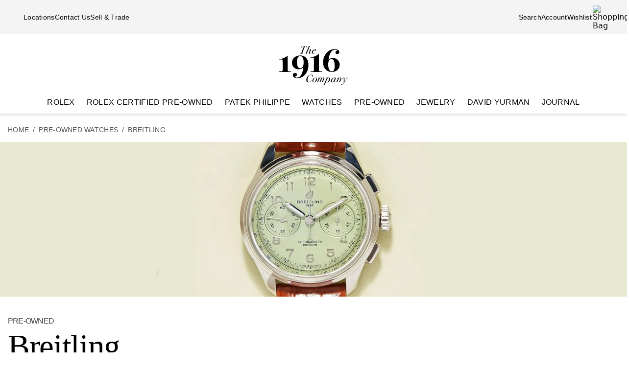

--- FILE ---
content_type: text/html; charset=utf-8
request_url: https://www.the1916company.com/pre-owned/breitling/
body_size: 62501
content:
<!doctype html><html lang="en-US"><head><script>window.addEventListener('pageshow', (e) => { e && e.persisted && window.location.reload(); });</script><meta name="charset" content="utf-8"/><meta name="viewport" content="width=device-width, initial-scale=1.0, minimum-scale=1.0, maximum-scale=5.0"/><meta name="format-detection" content="telephone=no"/><link rel="preload" href="https://the1916company.imgix.net/fonts/F37Blanka-Regular.woff2" as="font" type="font/woff2" crossorigin="anonymous"/><link rel="preload" href="https://the1916company.imgix.net/fonts/F37CaslonText-RegularCondensed.woff2" as="font" type="font/woff2" crossorigin="anonymous"/><link rel="preload" href="https://the1916company.imgix.net/fonts/F37Blanka-Light.woff2" as="font" type="font/woff2" crossorigin="anonymous"/><link rel="preload" href="https://the1916company.imgix.net/fonts/F37Blanka-RegularExpanded.woff2" as="font" type="font/woff2" crossorigin="anonymous"/><link rel="preload" href="https://the1916company.imgix.net/fonts/F37Blanka-Medium.woff2" as="font" type="font/woff2" crossorigin="anonymous"/><style id="fonts">@font-face{font-display:swap;font-family:"Caslon Text Regular Condensed";font-style:normal;font-weight:400;src:url(https://the1916company.imgix.net/fonts/F37CaslonText-RegularCondensed.woff2) format(woff2),url(https://the1916company.imgix.net/fonts/F37CaslonText-RegularCondensed.woff) format(woff)}
@font-face{font-display:swap;font-family:"Blanka Expanded";font-style:normal;font-weight:400;src:url(https://the1916company.imgix.net/fonts/F37Blanka-RegularExpanded.woff2) format(woff2),url(https://the1916company.imgix.net/fonts/F37Blanka-RegularExpanded.woff) format(woff)}
@font-face{font-display:swap;font-family:"Blanka Expanded";font-style:normal;font-weight:500;src:url(https://the1916company.imgix.net/fonts/F37Blanka-MediumExpanded.woff2) format(woff2),url(https://the1916company.imgix.net/fonts/F37Blanka-MediumExpanded.woff) format(woff)}
@font-face{font-display:swap;font-family:Blanka;font-style:normal;font-weight:300;src:url(https://the1916company.imgix.net/fonts/F37Blanka-Light.woff2) format(woff2),url(https://the1916company.imgix.net/fonts/F37Blanka-Light.woff) format(woff)}
@font-face{font-display:swap;font-family:Blanka;font-style:normal;font-weight:400;src:url(https://the1916company.imgix.net/fonts/F37Blanka-Regular.woff2) format(woff2),url(https://the1916company.imgix.net/fonts/F37Blanka-Regular.woff) format(woff)}
@font-face{font-display:swap;font-family:Blanka;font-style:normal;font-weight:500;src:url(https://the1916company.imgix.net/fonts/F37Blanka-Medium.woff2) format(woff2),url(https://the1916company.imgix.net/fonts/F37Blanka-Medium.woff) format(woff)}
@font-face{font-display:swap;font-family:Blanka;font-style:italic;font-weight:400;src:url(https://the1916company.imgix.net/fonts/F37Blanka-RegularItalic.woff2) format(woff2),url(https://the1916company.imgix.net/fonts/F37Blanka-RegularItalic.woff) format(woff)}</style><link href="https://the1916company.imgix.net/favicons/favicon.ico" rel="icon" type="image/x-icon"/><link href="https://the1916company.imgix.net/favicons/favicon.png" rel="alternate icon"/><link href="https://the1916company.imgix.net/favicons/favicon-16x16.png" rel="icon" sizes="16x16"/><link href="https://the1916company.imgix.net/favicons/favicon-32x32.png" rel="icon" sizes="32x32"/><link href="https://the1916company.imgix.net/favicons/favicon-96x96.png" rel="icon" sizes="96x96"/><link href="https://the1916company.imgix.net/favicons/favicon-128x128.png" rel="icon" sizes="128x128"/><link href="https://the1916company.imgix.net/favicons/favicon-192x192.png" rel="icon" sizes="192x192"/><link href="https://the1916company.imgix.net/favicons/apple-touch-icon.png" rel="apple-touch-icon"/><link href="https://the1916company.imgix.net/favicons/favicon-128.png" rel="apple-touch-icon-precomposed"/><link href="https://the1916company.imgix.net/favicons/apple-touch-icon-57x57.png" rel="apple-touch-icon" sizes="57x57"/><link href="https://the1916company.imgix.net/favicons/apple-touch-icon-72x72.png" rel="apple-touch-icon" sizes="72x72"/><link href="https://the1916company.imgix.net/favicons/apple-touch-icon-76x76.png" rel="apple-touch-icon" sizes="76x76"/><link href="https://the1916company.imgix.net/favicons/apple-touch-icon-114x114.png" rel="apple-touch-icon" sizes="114x114"/><link href="https://the1916company.imgix.net/favicons/apple-touch-icon-120x120.png" rel="apple-touch-icon" sizes="120x120"/><link href="https://the1916company.imgix.net/favicons/apple-touch-icon-144x144.png" rel="apple-touch-icon" sizes="144x144"/><link href="https://the1916company.imgix.net/favicons/apple-touch-icon-152x152.png" rel="apple-touch-icon" sizes="152x152"/><link href="https://the1916company.imgix.net/favicons/apple-touch-icon-180x180.png" rel="apple-touch-icon" sizes="180x180"/><meta name="mobile-web-app-capable" content="yes"/><meta name="apple-mobile-web-app-capable" content="yes"/><meta name="apple-mobile-web-app-status-bar-style" content="black-translucent"/><meta name="apple-mobile-web-app-title" content="The 1916 Company"/><meta name="application-name" content="The 1916 Company"/><meta name="msapplication-TileColor" content="#ffc40d"/><meta name="theme-color" content="#ffffff"/><link rel="preconnect" href="https://www.google.com"/><link rel="preconnect" href="https://api.cquotient.com"/><link rel="preconnect" href="https://watchbox-cdn.imgix.net"/><link rel="preconnect" href="https://the1916company.imgix.net"/><link data-react-helmet="true" rel="canonical" href="https://www.the1916company.com/pre-owned/breitling/"/><link data-react-helmet="true" rel="alternate" href="https://www.the1916company.com/pre-owned/breitling/" hrefLang="en-US"/><link data-react-helmet="true" rel="alternate" href="https://www.the1916company.com/pre-owned/breitling/" hrefLang="en"/><link data-react-helmet="true" rel="alternate" href="https://www.the1916company.com/pre-owned/breitling/" hrefLang="x-default"/><link data-react-helmet="true" rel="preconnect" href="https://the1916company.imgix.net"/><link data-react-helmet="true" rel="preload" as="image" fetchpriority="high" href="https://the1916company.imgix.net/cms/BREITLING_Premier_B09_Chronograph_AB_0930_D31_L1_P1_01_mobile_c671569a15.jpg?w=416&amp;dpr=2&amp;auto=format%2Ccompress" media="(max-width: 415.98px)" imageSrcSet="https://the1916company.imgix.net/cms/BREITLING_Premier_B09_Chronograph_AB_0930_D31_L1_P1_01_mobile_c671569a15.jpg?w=624&amp;dpr=1&amp;auto=format%2Ccompress 1x, https://the1916company.imgix.net/cms/BREITLING_Premier_B09_Chronograph_AB_0930_D31_L1_P1_01_mobile_c671569a15.jpg?w=416&amp;dpr=2&amp;auto=format%2Ccompress 2x, https://the1916company.imgix.net/cms/BREITLING_Premier_B09_Chronograph_AB_0930_D31_L1_P1_01_mobile_c671569a15.jpg?w=416&amp;dpr=3&amp;auto=format%2Ccompress 3x"/><link data-react-helmet="true" rel="preload" as="image" fetchpriority="high" href="https://the1916company.imgix.net/cms/BREITLING_Premier_B09_Chronograph_AB_0930_D31_L1_P1_01_mobile_c671569a15.jpg?w=640&amp;dpr=2&amp;auto=format%2Ccompress" media="(min-width: 416px) and (max-width: 639.98px)" imageSrcSet="https://the1916company.imgix.net/cms/BREITLING_Premier_B09_Chronograph_AB_0930_D31_L1_P1_01_mobile_c671569a15.jpg?w=960&amp;dpr=1&amp;auto=format%2Ccompress 1x, https://the1916company.imgix.net/cms/BREITLING_Premier_B09_Chronograph_AB_0930_D31_L1_P1_01_mobile_c671569a15.jpg?w=640&amp;dpr=2&amp;auto=format%2Ccompress 2x, https://the1916company.imgix.net/cms/BREITLING_Premier_B09_Chronograph_AB_0930_D31_L1_P1_01_mobile_c671569a15.jpg?w=640&amp;dpr=3&amp;auto=format%2Ccompress 3x"/><link data-react-helmet="true" rel="preload" as="image" fetchpriority="high" href="https://the1916company.imgix.net/cms/BREITLING_Premier_B09_Chronograph_AB_0930_D31_L1_P1_01_mobile_c671569a15.jpg?w=768&amp;dpr=2&amp;auto=format%2Ccompress" media="(min-width: 640px) and (max-width: 767.98px)" imageSrcSet="https://the1916company.imgix.net/cms/BREITLING_Premier_B09_Chronograph_AB_0930_D31_L1_P1_01_mobile_c671569a15.jpg?w=1152&amp;dpr=1&amp;auto=format%2Ccompress 1x, https://the1916company.imgix.net/cms/BREITLING_Premier_B09_Chronograph_AB_0930_D31_L1_P1_01_mobile_c671569a15.jpg?w=768&amp;dpr=2&amp;auto=format%2Ccompress 2x, https://the1916company.imgix.net/cms/BREITLING_Premier_B09_Chronograph_AB_0930_D31_L1_P1_01_mobile_c671569a15.jpg?w=768&amp;dpr=3&amp;auto=format%2Ccompress 3x"/><link data-react-helmet="true" rel="preload" as="image" fetchpriority="high" href="https://the1916company.imgix.net/cms/BREITLING_Premier_B09_Chronograph_AB_0930_D31_L1_P1_01_desktop_c69dc1de09.jpg?w=1024&amp;dpr=2&amp;auto=format%2Ccompress" media="(min-width: 768px) and (max-width: 1023.98px)" imageSrcSet="https://the1916company.imgix.net/cms/BREITLING_Premier_B09_Chronograph_AB_0930_D31_L1_P1_01_desktop_c69dc1de09.jpg?w=1536&amp;dpr=1&amp;auto=format%2Ccompress 1x, https://the1916company.imgix.net/cms/BREITLING_Premier_B09_Chronograph_AB_0930_D31_L1_P1_01_desktop_c69dc1de09.jpg?w=1024&amp;dpr=2&amp;auto=format%2Ccompress 2x, https://the1916company.imgix.net/cms/BREITLING_Premier_B09_Chronograph_AB_0930_D31_L1_P1_01_desktop_c69dc1de09.jpg?w=1024&amp;dpr=3&amp;auto=format%2Ccompress 3x"/><link data-react-helmet="true" rel="preload" as="image" fetchpriority="high" href="https://the1916company.imgix.net/cms/BREITLING_Premier_B09_Chronograph_AB_0930_D31_L1_P1_01_desktop_c69dc1de09.jpg?w=1280&amp;dpr=2&amp;auto=format%2Ccompress" media="(min-width: 1024px) and (max-width: 1279.98px)" imageSrcSet="https://the1916company.imgix.net/cms/BREITLING_Premier_B09_Chronograph_AB_0930_D31_L1_P1_01_desktop_c69dc1de09.jpg?w=1920&amp;dpr=1&amp;auto=format%2Ccompress 1x, https://the1916company.imgix.net/cms/BREITLING_Premier_B09_Chronograph_AB_0930_D31_L1_P1_01_desktop_c69dc1de09.jpg?w=1280&amp;dpr=2&amp;auto=format%2Ccompress 2x, https://the1916company.imgix.net/cms/BREITLING_Premier_B09_Chronograph_AB_0930_D31_L1_P1_01_desktop_c69dc1de09.jpg?w=1280&amp;dpr=3&amp;auto=format%2Ccompress 3x"/><link data-react-helmet="true" rel="preload" as="image" fetchpriority="high" href="https://the1916company.imgix.net/cms/BREITLING_Premier_B09_Chronograph_AB_0930_D31_L1_P1_01_desktop_c69dc1de09.jpg?w=1546&amp;dpr=2&amp;auto=format%2Ccompress" media="(min-width: 1280px) and (max-width: 1545.98px)" imageSrcSet="https://the1916company.imgix.net/cms/BREITLING_Premier_B09_Chronograph_AB_0930_D31_L1_P1_01_desktop_c69dc1de09.jpg?w=2319&amp;dpr=1&amp;auto=format%2Ccompress 1x, https://the1916company.imgix.net/cms/BREITLING_Premier_B09_Chronograph_AB_0930_D31_L1_P1_01_desktop_c69dc1de09.jpg?w=1546&amp;dpr=2&amp;auto=format%2Ccompress 2x, https://the1916company.imgix.net/cms/BREITLING_Premier_B09_Chronograph_AB_0930_D31_L1_P1_01_desktop_c69dc1de09.jpg?w=1546&amp;dpr=3&amp;auto=format%2Ccompress 3x"/><link data-react-helmet="true" rel="preload" as="image" fetchpriority="high" href="https://the1916company.imgix.net/cms/BREITLING_Premier_B09_Chronograph_AB_0930_D31_L1_P1_01_desktop_c69dc1de09.jpg?w=1546&amp;dpr=2&amp;auto=format%2Ccompress" media="(min-width: 1546px)" imageSrcSet="https://the1916company.imgix.net/cms/BREITLING_Premier_B09_Chronograph_AB_0930_D31_L1_P1_01_desktop_c69dc1de09.jpg?w=2319&amp;dpr=1&amp;auto=format%2Ccompress 1x, https://the1916company.imgix.net/cms/BREITLING_Premier_B09_Chronograph_AB_0930_D31_L1_P1_01_desktop_c69dc1de09.jpg?w=1546&amp;dpr=2&amp;auto=format%2Ccompress 2x, https://the1916company.imgix.net/cms/BREITLING_Premier_B09_Chronograph_AB_0930_D31_L1_P1_01_desktop_c69dc1de09.jpg?w=1546&amp;dpr=3&amp;auto=format%2Ccompress 3x"/><meta data-react-helmet="true" name="description" content="Explore our selection of pre-owned Breitling watches. Discover robust chronographs, aviation-inspired designs, &amp; Swiss precision. Shop certified pre-owned Breitling at The 1916 Company."/><meta data-react-helmet="true" name="page-type" content="plp"/><meta data-react-helmet="true" name="page-id" content="breitling"/><meta data-react-helmet="true" name="last-cache" content="Sun, 02 Nov 2025 18:03:51 GMT"/><meta data-react-helmet="true" http-equiv="content-language" content="en-US"/><meta data-react-helmet="true" name="robots" content="index, follow"/><meta data-react-helmet="true" name="robots" content="max-image-preview:large"/><meta data-react-helmet="true" property="og:url" content="https://www.the1916company.com/pre-owned/breitling/"/><meta data-react-helmet="true" property="og:site_name" content="The 1916 Company"/><meta data-react-helmet="true" property="og:locale" content="en_US"/><meta data-react-helmet="true" property="og:type" content="website"/><meta data-react-helmet="true" property="og:title" content="Pre-Owned Breitling Watches: Aviation &amp; Chronograph Heritage | The 1916 Company"/><meta data-react-helmet="true" property="og:description" content="Explore our selection of pre-owned Breitling watches. Discover robust chronographs, aviation-inspired designs, &amp; Swiss precision. Shop certified pre-owned Breitling at The 1916 Company."/><meta data-react-helmet="true" property="og:image" content="https://the1916company.imgix.net/cms/BREITLING_Premier_B09_Chronograph_AB_0930_D31_L1_P1_01_mobile_c671569a15.jpg?format=auto,compress&amp;fit=crop&amp;w=1200&amp;h=630"/><meta data-react-helmet="true" property="og:image:width" content="1200"/><meta data-react-helmet="true" property="og:image:height" content="630"/><meta data-react-helmet="true" property="og:image:alt" content="The 1916 Company"/><meta data-react-helmet="true" name="twitter:card" content="summary"/><meta data-react-helmet="true" name="twitter:title" content="Pre-Owned Breitling Watches: Aviation &amp; Chronograph Heritage | The 1916 Company"/><meta data-react-helmet="true" name="twitter:description" content="Explore our selection of pre-owned Breitling watches. Discover robust chronographs, aviation-inspired designs, &amp; Swiss precision. Shop certified pre-owned Breitling at The 1916 Company."/><meta data-react-helmet="true" name="twitter:image" content="https://the1916company.imgix.net/cms/BREITLING_Premier_B09_Chronograph_AB_0930_D31_L1_P1_01_mobile_c671569a15.jpg?format=auto,compress&amp;fit=crop&amp;w=1200&amp;h=630"/><meta data-react-helmet="true" name="twitter:image:alt" content="The 1916 Company"/><meta data-react-helmet="true" name="apple-itunes-app" content="app-id=738072910, app-argument=https://www.the1916company.com/"/><meta data-react-helmet="true" name="facebook-domain-verification" content="2168ylbjs2bqxd2pdlajejabp1qfgb"/><meta data-react-helmet="true" name="p:domain_verify" content="ad9f32857a967c1d492bcfc2df59c312"/><meta data-react-helmet="true" name="wot-verification" content="dc0f62f82f0c7688c5cf"/><meta data-react-helmet="true" name="google-site-verification" content="FOJ3t1Tw2feyl1vaWQnSbqtplwhFc-onBzDY4_6F824"/><meta data-react-helmet="true" property="fb:app_id" content="282647099973572"/><style data-react-helmet="true" id="css-SiteTemplate">.body-fixed [data-fixed-disable]{pointer-events:none;-webkit-user-select:none;user-select:none}.body-fixed [data-fixed-reduce]{z-index:99}.body-modal [data-has-modal]{z-index:2147483647}.grecaptcha-badge{visibility:hidden}*,:after,:before{box-sizing:border-box}html{font-family:system-ui,Segoe UI,Roboto,Helvetica,Arial,sans-serif,Apple Color Emoji,Segoe UI Emoji;line-height:1.15;-webkit-text-size-adjust:100%;tab-size:4}body{margin:0}hr{color:inherit;height:0}abbr[title]{text-decoration:underline;-webkit-text-decoration:underline dotted;text-decoration:underline dotted}b,strong{font-weight:bolder}code,kbd,pre,samp{font-family:ui-monospace,SFMono-Regular,Consolas,Liberation Mono,Menlo,monospace;font-size:1em}small{font-size:80%}sub,sup{font-size:75%;line-height:0;position:relative;vertical-align:initial}sub{bottom:-.25em}sup{top:-.5em}table{border-color:inherit;text-indent:0}button,input,optgroup,select,textarea{font-family:inherit;font-size:100%;line-height:1.15;margin:0}button,select{text-transform:none}[type=button],[type=reset],[type=submit],button{-webkit-appearance:button}::-moz-focus-inner{border-style:none;padding:0}:-moz-focusring{outline:1px dotted ButtonText}:-moz-ui-invalid{box-shadow:none}legend{padding:0}progress{vertical-align:initial}::-webkit-inner-spin-button,::-webkit-outer-spin-button{height:auto}[type=search]{-webkit-appearance:textfield;outline-offset:-2px}::-webkit-search-decoration{-webkit-appearance:none}::-webkit-file-upload-button{-webkit-appearance:button;font:inherit}summary{display:list-item}:root{--page-gutter:16px;--page-gutter-t:16px;--page-gutter-b:0}@media(min-width:1280px){:root{--page-gutter:48px}}.app-max-width{margin-left:auto;margin-right:auto;max-width:calc(1490px + var(--page-gutter)*2);width:100%}.page{display:flex;flex-direction:column;min-height:100dvh;width:100%}.page--checkout{background-color:#f4f4f4}.page--no-footer{display:block;min-height:unset}.header{flex-shrink:0}.content{flex:1 0 auto}footer{flex-shrink:0}:root,body,html{overscroll-behavior:none}body{color:#000}h1,h2,h3,h4,h5,h6,p{margin:0}img{color:#000;display:block;height:auto;max-width:100%}iframe{border-width:0}menu,ol,ul{list-style:none;margin:0;padding:0}a,a:hover{-webkit-text-decoration:none;text-decoration:none}.u-placeholder{display:none;height:0;opacity:0;pointer-events:none;-webkit-user-select:none;user-select:none;visibility:hidden;width:0}.u-hidden{display:none!important}@media(max-width:767.98px){.u-hidden-mobile{display:none!important}}@media(min-width:1024px){.u-hidden-desktop{display:none!important}}@media(min-width:768px)and (max-width:1023.98px){.u-hidden-tablet{display:none!important}}.u-sr-only{border:0!important;clip:rect(1px,1px,1px,1px)!important;clip-path:inset(50%)!important;height:1px!important;margin:-1px!important;overflow:hidden!important;padding:0!important;position:absolute!important;white-space:nowrap!important;width:1px!important}.u-no-wrap{white-space:nowrap}.wait [data-wait-vanish],.wait [data-wait]{opacity:.5!important}.wait [data-wait-vanish],.wait [data-wait-vanish] *,.wait [data-wait],.wait [data-wait] *{pointer-events:none;-webkit-user-select:none;user-select:none}.wait [data-wait-vanish]{opacity:0!important}.wait [data-wait-disable],.wait [data-wait-disable] *{pointer-events:none;-webkit-user-select:none;user-select:none}.wait [data-wait-btn]{opacity:.5!important}.wait [data-wait-btn] span{display:none}.wait [data-wait-btn]:after{content:"Please wait...";display:block;text-indent:0}[data-loading]{background-color:#262626;height:2px;left:0;max-width:0;opacity:0;pointer-events:none;position:fixed;top:0;-webkit-user-select:none;user-select:none;width:100vw;z-index:2147483647}[data-body=none] [data-loading]{max-width:0;opacity:1;transition:none}[data-body=loading] [data-loading]{max-width:90dvw;opacity:1;transition:max-width 3s ease-in-out}[data-body=stalled] [data-loading]{max-width:99dvw;opacity:1;transition:max-width 10s ease-in-out}[data-body=completed] [data-loading],[data-body=escape] [data-loading]{max-width:100dvw;opacity:0;transition:opacity .3s ease-in-out}</style><style data-react-helmet="true" id="css-SiteHeader">.SiteHeader_main{background-color:#fff;z-index:152}.SiteHeader_mini{display:none}@media(min-width:1200px){.SiteHeader_mini{display:block;left:0;position:fixed;right:0;top:0;z-index:1}}.SiteHeader_header{background-color:#fff} </style><style data-react-helmet="true" id="css-DesktopBanner">.DesktopBanner_container{box-shadow:0 4px 4px 0 #0000001a;display:none;position:relative}@media(min-width:1200px){.DesktopBanner_container{display:block}}.DesktopBanner_main-banner-container{background-color:#f4f4f4}.DesktopBanner_main-banner{display:flex;justify-content:space-between;padding:.5rem var(--page-gutter)}.DesktopBanner_main-banner__items{align-items:center;display:flex;flex-direction:row;gap:2rem}.DesktopBanner_main-banner__text{color:#000;font-family:Blanka,sans-serif;font-size:14px;font-weight:300;letter-spacing:.0175rem;line-height:1.25rem;-webkit-text-decoration:none;text-decoration:none}.DesktopBanner_lower-banner{background-color:#fff}.logo-and-plaques{align-items:center;display:flex;flex-direction:row;height:116px;justify-content:space-between;max-height:116px;min-height:116px;padding:1.5rem var(--page-gutter) .75rem}.logo-and-plaques__left,.logo-and-plaques__right{flex-basis:0;flex-grow:1}.logo-and-plaques__right{display:flex;justify-content:flex-end}.desktop-banner-logo{height:80px}</style><style data-react-helmet="true" id="css-SearchButton">.search-button{background:none;border:none;cursor:pointer;outline:none;padding:0}.search-button--with-text{align-items:center;color:#000;display:flex;font-family:Blanka,sans-serif;font-size:14px;font-weight:300;font-weight:300!important;gap:.25rem;justify-content:center;letter-spacing:.0175rem;line-height:1.25rem;vertical-align:middle}</style><style data-react-helmet="true" id="css-DesktopNav">.subnav{background-color:#fff;border-top:1px solid #e9e9e9;box-shadow:0 44px 82px -47px #0006;left:0;padding-bottom:2rem;padding-top:2rem;position:absolute;top:100%;width:100%}.subnav__container{--gap:3rem;display:flex;gap:var(--gap);justify-content:space-between;padding-left:var(--page-gutter);padding-right:var(--page-gutter)}@media(min-width:1546px){.subnav__container{--gap:7rem}}.subnav__content{display:flex;flex-grow:0;gap:var(--gap)}.subnav__asset{flex-grow:0;flex-shrink:1}.subnav__asset img{height:310px!important;object-fit:cover!important;width:423px!important}.subnav__heading{display:block;font-family:Blanka,sans-serif;font-size:1rem;font-weight:300;line-height:1.25;margin-bottom:1.5rem;text-transform:uppercase;width:max-content}.subnav__links{display:grid;gap:1rem 3.75rem;grid-auto-flow:column;grid-template-rows:repeat(6,auto)}.subnav__item{width:max-content}.subnav__link{color:#262626;cursor:pointer;font-family:Blanka,sans-serif;font-size:14px;font-weight:300;letter-spacing:.0175rem;line-height:1.25rem;padding-bottom:5px;text-transform:none}.subnav__link:hover{border-bottom:2px solid #000}.subnav__link--highlight{color:#b93535}.subnav__link--bold{font-family:Blanka,sans-serif;font-size:14px;font-weight:400;letter-spacing:.0175rem;line-height:1.25rem}.subnav__link--margin{display:inline-block;margin-top:1.5rem}.DesktopNav_desktop-nav-items{align-items:center;background-color:#fff;display:flex;flex-direction:row}.DesktopNav_desktop-nav-items:has(.desktop-nav-item:focus-within) .desktop-nav-item:not(:focus-within){--dropdown-display:none!important}.DesktopNav_desktop-nav-items--disable{pointer-events:none;-webkit-user-select:none;user-select:none}.DesktopNav_desktop-nav-items--full{justify-content:center;padding:0 var(--page-gutter)}.DesktopNav_desktop-nav-items--mini{justify-content:space-between;padding:0 var(--page-gutter) 0}.DesktopNav_desktop-nav-items__left,.DesktopNav_desktop-nav-items__right{flex-basis:0;flex-grow:1}.DesktopNav_desktop-nav-items__right{display:flex;justify-content:flex-end}.desktop-nav-item{--dropdown-display:none;--border-width:2px;border-bottom:var(--border-width) solid #fff;padding-bottom:calc(.75rem - var(--border-width));padding-left:.75rem;padding-right:.75rem;padding-top:.75rem;text-transform:uppercase}@media(min-width:1546px){.desktop-nav-item{padding-left:1rem;padding-right:1rem}}.desktop-nav-item:focus-within,.desktop-nav-item:hover{--dropdown-display:block;border-color:#000}.desktop-nav-item__link{color:#000;cursor:pointer;font-family:Blanka,sans-serif;font-size:1rem;font-weight:400;letter-spacing:.02rem;line-height:1.375rem}.desktop-nav-item__dropdown{display:var(--dropdown-display)}</style><style data-react-helmet="true" id="css-MobileBanner">.MobileBanner_placeholder{background:#000;height:103px;position:relative}@media(min-width:1200px){.MobileBanner_placeholder{display:none;height:0;overflow:hidden;pointer-events:none;-webkit-user-select:none;user-select:none;visibility:hidden}}.MobileBanner_placeholder--hide{display:none;height:0;overflow:hidden;pointer-events:none;-webkit-user-select:none;user-select:none;visibility:hidden}.MobileBanner_container{background-color:#fff;box-shadow:0 4px 4px 0 #0000001a;display:flex;flex-direction:column;left:0;position:sticky;top:0;width:100dvw;z-index:151}@media(min-width:1200px){.MobileBanner_container{display:none}}.MobileBanner_container--relative{position:relative}.MobileBanner_mobile-banner{align-items:center;border-top:1px solid #e9e9e9;display:flex;justify-content:space-between;padding:.75rem 1rem}.MobileBanner_mobile-banner__left,.MobileBanner_mobile-banner__right{flex-basis:0;flex-grow:1}.MobileBanner_mobile-banner__right{display:flex;justify-content:flex-end}.MobileBanner_mobile-banner__items{display:flex;gap:1rem}.MobileBanner_search{padding:0 1rem .75rem;position:relative}.MobileBanner_search__bar{align-items:center;background:#f4f4f4;border-color:none;border-radius:8px;display:flex;gap:0;height:32px;padding:0 6px;width:100%}.MobileBanner_search__icon,.MobileBanner_search__text{flex-grow:0}.MobileBanner_search__button:not(#\#){--btn-padding:1px 6px 0 6px!important;--btn-padding-x:6px!important;--btn-width:100%!important;--btn-height:32px!important}.MobileBanner_search__button{-webkit-appearance:none;appearance:none;background:none;border:none;color:#000;cursor:pointer;font-family:Blanka,sans-serif;font-size:.875rem;font-weight:400;letter-spacing:.0175rem;line-height:1;text-align:left}</style><style data-react-helmet="true" id="css-ShoppingBag">.ShoppingBag_icon{position:relative}.ShoppingBag_icon__shop-count{color:#000;font-family:Blanka,sans-serif;font-size:.875rem;font-weight:500;line-height:1.05rem;line-height:1;position:absolute;right:-18px;top:0;width:20px}@media(max-width:1199.8px){.ShoppingBag_icon__shop-count{color:#000}}</style><style data-react-helmet="true" id="css-WLP">.WLP_wlp{margin:0 auto;max-width:1344px;width:100%}.WLP_wlp__none{align-items:center;display:flex;flex-direction:column;gap:16px;justify-content:center;margin:24px auto;padding:0 16px;vertical-align:middle}.WLP_wlp__none-btn{max-width:343px;width:100%}</style><style data-react-helmet="true" id="css-WLP-Header">.WLP-Header_hero{margin:0 auto}@media(min-width:1344px){.WLP-Header_hero{max-width:1344px;padding:0 16px;width:100%}.WLP-Header_hero--full{max-width:100%;padding-left:0;padding-right:0}}.WLP-Header_hero__img{margin:0 auto;--object-img-fit:cover;height:165px;max-width:100%;object-fit:var(--object-img-fit);width:100%}@media(min-width:768px){.WLP-Header_hero__img{height:316px}}.WLP-Header_details{padding:24px 16px 16px;position:relative}@media(min-width:768px){.WLP-Header_details{padding-top:32px}}@media(min-width:1344px){.WLP-Header_details{max-width:1344px;padding-left:0;padding-right:0;width:100%}}.WLP-Header_details__cta{margin:24px 0 16px;max-width:300px;width:100%}@media(min-width:768px){.WLP-Header_details__cta{margin:0;position:absolute;right:16px;top:48px}}.WLP-Header_details__title{font-family:Caslon Text Regular Condensed,serif;font-size:2.375rem;font-weight:400;letter-spacing:-.0475rem;line-height:1;margin:8px 0 0}@media(min-width:768px){.WLP-Header_details__title-name{font-family:Caslon Text Regular Condensed,serif;font-size:4.188rem;font-weight:400;letter-spacing:-.08375rem;line-height:1}}.WLP-Header_details__title-prefix{color:#434343;display:block;font-family:Blanka,sans-serif;font-size:.875rem;font-weight:500;line-height:1.05rem;margin:0 0 8px;text-transform:uppercase}@media(min-width:768px){.WLP-Header_details__title-prefix{font-family:Blanka,sans-serif;font-size:1rem;font-weight:500;line-height:1.25}}.WLP-Header_details__desc{clear:both;font-family:Blanka,sans-serif;font-size:1rem;font-weight:300;letter-spacing:.02rem;line-height:1.375rem;margin:24px 0 0}.WLP-Header_details__desc p:not(:last-child){margin:0 0 16px}.WLP-Header_details__desc a{font-family:Blanka,sans-serif;font-size:1rem;font-weight:300;letter-spacing:.02rem;line-height:1.375rem;--link-color:#000;border-bottom:1px solid var(--link-color);color:var(--link-color);padding-bottom:2px;-webkit-text-decoration:none!important;text-decoration:none!important;transition:color .12s ease,border-bottom .12s ease}.WLP-Header_details__desc a:hover{--link-color:#737268}</style><style data-react-helmet="true" id="css-FamilySwiper">.FamilySwiper_chevron{align-items:center;background:#fff;border-radius:16px;box-shadow:0 5px 5px 0 #0003,0 8px 10px 0 #00000024,0 3px 14px 0 #0000001f;cursor:pointer;display:flex;justify-content:center;padding:6px;position:absolute;top:50%;transform:translateY(-50%);vertical-align:middle;z-index:3}.FamilySwiper_chevron--next{right:0}.FamilySwiper_chevron--prev{left:0}.FamilySwiper_chevron--disabled{opacity:0;pointer-events:none;-webkit-user-select:none;user-select:none}.FamilySwiper_chevron--btn{border:none;cursor:pointer;outline:none;padding:6px}.FamilySwiper_chevron__icon{height:32px;max-height:32px;max-width:32px;position:relative;width:32px}.FamilySwiper_chevron__wrap{background-color:#fff0;bottom:0;padding:8px;position:absolute;top:0;width:60px;z-index:2}@media(max-width:767.98px){.FamilySwiper_chevron{display:none;height:0;overflow:hidden;pointer-events:none;-webkit-user-select:none;user-select:none;visibility:hidden}}.FamilySwiper_family{margin:16px 0 48px;padding:0;position:relative;width:100%;z-index:1}.FamilySwiper_family--mobile{display:block}.FamilySwiper_family--desktop{display:none}.FamilySwiper_family--all{display:block}@media(min-width:768px){.FamilySwiper_family--mobile{display:none}.FamilySwiper_family--desktop{display:block}}.FamilySwiper_family__container{position:relative}.FamilySwiper_family__title{color:#000;font-family:Blanka Expanded,sans-serif;font-size:1.75rem;font-weight:400;justify-content:center;letter-spacing:.035rem;line-height:1;margin:16px 0 0;padding:16px;text-align:center}.FamilySwiper_family--mobile{max-height:190px;min-height:190px}.FamilySwiper_family--desktop{max-height:220px;min-height:220px}.FamilySwiper_family__tile{display:flex;justify-content:center}.FamilySwiper_family__tile__img{--object-img-fit:fill;object-fit:var(--object-img-fit)}.FamilySwiper_family__tile__img--wrapped{background:linear-gradient(0deg,#f0f0f0,#afafaf80 51.5%,#f0f0f000);border-radius:8px}.FamilySwiper_family__tile__img--shadow{border-radius:8px;box-shadow:-4px 4px 12px 0 #0000001a}.FamilySwiper_family__tile__link{color:#000;-webkit-text-decoration:none;text-decoration:none}.FamilySwiper_family__tile__text{font-family:Blanka,sans-serif;font-size:14px;font-weight:300;letter-spacing:.0175rem;line-height:1.25rem;margin:8px 0 16px}.FamilySwiper_family__tile__text--mobile{max-width:164px;width:164px}.FamilySwiper_family__tile__text--desktop{max-width:192px;width:192px}.FamilySwiper_family__tile__text--all{max-width:164px;width:164px}@media(min-width:768px){.FamilySwiper_family__tile__text--all{max-width:192px;width:192px}}.FamilySwiper_family__slide{justify-content:center;text-align:center}.FamilySwiper_family__slide--mobile{max-width:164px;width:164px}.FamilySwiper_family__slide--desktop{max-width:192px;width:192px}.FamilySwiper_family__slide--all{max-width:164px;width:164px}@media(min-width:768px){.FamilySwiper_family__slide--all{max-width:192px;width:192px}}.FamilySwiper_family__slide--mobile{display:block}.FamilySwiper_family__slide--desktop{display:none}.FamilySwiper_family__slide--all{display:block}@media(min-width:768px){.FamilySwiper_family__slide--mobile{display:none}.FamilySwiper_family__slide--desktop{display:block}}.FamilySwiper_family__slide--active .family__tile__text{font-family:Blanka,sans-serif;font-size:14px;font-weight:400;letter-spacing:.0175rem;line-height:1.25rem}</style><style data-react-helmet="true" id="css-FiltersAndSort">.FiltersAndSort_ref{height:1px;opacity:0;overflow:hidden;pointer-events:none;-webkit-user-select:none;user-select:none;visibility:hidden;width:100%}.FiltersAndSort_container{background-color:#fffffff2;margin:0 auto;max-width:1344px;position:sticky;top:0;transform:translateY(-1px);transition:transform .2s linear,opacity .3s ease-in-out!important;width:100%;z-index:145}.FiltersAndSort_container--sticky{left:0;right:0;width:100dvw}.FiltersAndSort_container--offset:is(.FiltersAndSort_container--sticky){transform:translateY(var(--offset-top))}.FiltersAndSort_columns{align-items:center;display:flex;justify-content:space-between;margin:0;padding:16px;width:100%}.FiltersAndSort_column{padding:0}.FiltersAndSort_column--hide{display:none;visibility:hidden}@media(max-width:767.98px){.FiltersAndSort_column--desktop{display:none;visibility:hidden}}@media(min-width:768px){.FiltersAndSort_column--mobile{display:none;visibility:hidden}.FiltersAndSort_column--desktop{padding-left:12px}}.FiltersAndSort_column__wrap{align-items:center;display:flex;justify-content:center;vertical-align:middle;white-space:nowrap}.FiltersAndSort_column__svg{height:24px;margin:4px 4px 0 0;max-height:24px;max-width:24px;width:24px}.FiltersAndSort_column__button{align-items:center;background:none;border:none;cursor:pointer;display:flex;justify-content:center;margin:0 8px 0 0;outline:none;padding:0;vertical-align:middle}.FiltersAndSort_column__span,.FiltersAndSort_column__value{font-family:Blanka,sans-serif;font-size:14px;font-weight:300;letter-spacing:.0175rem;line-height:1.25rem}.FiltersAndSort_column__value{color:#000;display:inline;margin-left:4px;visibility:visible}@media(max-width:320px){.FiltersAndSort_column__value{display:none;visibility:hidden}}.FiltersAndSort_column__value--mobile{display:block;visibility:visible}.FiltersAndSort_column__value--desktop{display:none;visibility:hidden}@media(min-width:768px){.FiltersAndSort_column__value--mobile{display:none;visibility:hidden}.FiltersAndSort_column__value--desktop{display:block;visibility:visible}}.FiltersAndSort_column__text{color:#555;white-space:nowrap}.FiltersAndSort_column__prefix,.FiltersAndSort_column__text{font-family:Blanka,sans-serif;font-size:14px;font-weight:300;letter-spacing:.0175rem;line-height:1.25rem}.FiltersAndSort_column__prefix{color:#000;display:none;visibility:hidden}@media(min-width:320px){.FiltersAndSort_column__prefix--filter{display:inline;visibility:visible}}@media(min-width:500px){.FiltersAndSort_column__prefix--sortby{display:inline;visibility:visible}}.FiltersAndSort_column__sorts{position:relative;z-index:450}.FiltersAndSort_column__sorts-button{background:none;border:none;color:#000;cursor:pointer;justify-content:left;outline:none;padding:2px;text-align:left;width:100%}.FiltersAndSort_column__sorts-options{background-color:#fff;border:1px solid #d9d9d9;list-style:none;margin:0;padding:0;position:absolute;right:0;top:calc(100% - 4px);white-space:nowrap;z-index:450}.FiltersAndSort_column__sorts-option{border-bottom:1px solid #d9d9d9;font-family:Blanka,sans-serif;font-size:14px;font-weight:300;letter-spacing:.0175rem;line-height:1.25rem;padding:8px}.FiltersAndSort_column__sorts-option:last-child{border-bottom:none}.FiltersAndSort_column__sorts-option:hover{background-color:#e9e9e9}.FiltersAndSort_column__sorts-option--mobile{display:block;visibility:visible}.FiltersAndSort_column__sorts-option--desktop{display:none;visibility:hidden}@media(min-width:768px){.FiltersAndSort_column__sorts-option--mobile{display:none;visibility:hidden}.FiltersAndSort_column__sorts-option--desktop{display:block;visibility:visible}}@media(max-width:420px){.FiltersAndSort_columns--sticky .column__prefix--filter,.FiltersAndSort_columns--sticky .column__value{display:none;visibility:hidden}.FiltersAndSort_columns--sticky .column__button{margin-right:0}}</style><style data-react-helmet="true" id="css-Btn">.Btn_btn{--default--btn-width:100%;--btn-bg-color:#000;--btn-label-color:#fff;--btn-border-color:var(--btn-bg-color);--btn-padding-x:24px;--btn-height:var(--btn-height-override,2.5rem);--btn-width:var(--btn-width-override,100%);--btn-cursor:pointer;--btn-text-transform:uppercase;--btn-align-text:center;align-items:center;background-color:var(--btn-bg-color);border:1px solid var(--btn-border-color);border-radius:var(--btn-border-radius,8px);color:var(--btn-label-color);cursor:var(--btn-cursor);display:flex;font-family:Blanka,sans-serif;font-size:.875rem;font-weight:400;gap:.5rem;justify-content:center;letter-spacing:.01313rem;line-height:1;min-height:var(--btn-height);padding:0 var(--btn-padding-x);text-align:var(--btn-align-text);-webkit-text-decoration:none;text-decoration:none;text-transform:uppercase;text-transform:var(--btn-text-transform);transition:background-color .12s ease,border-color .12s ease,color .12s ease;width:var(--btn-width,var(--default--btn-width));-webkit-tap-highlight-color:rgba(0,0,0,0)}@media(hover:hover){.Btn_btn:hover{--btn-bg-color:#dfddd2;--btn-label-color:#000}}.Btn_btn:active{--btn-bg-color:#9c9a90}.Btn_btn:disabled{--btn-bg-color:#e9e9e9;--btn-label-color:#434343;--btn-cursor:default}.Btn_btn--secondary{--btn-bg-color:#0000;--btn-border-color:#000;--btn-label-color:#000}@media(hover:hover){.Btn_btn--secondary:hover{--btn-border-color:var(--btn-bg-color)}}.Btn_btn--link,.Btn_btn--subtle{--btn-bg-color:#0000;--btn-label-color:#000}.Btn_btn--link{--btn-border-color:#000;--btn-padding-x:0;--btn-width:auto;--btn-height:auto;--btn-text-transform:none;--btn-align-text:left;--btn-border-height:2px;border-radius:0;border-width:0;border-bottom:var(--btn-border-height) solid var(--btn-border-color);cursor:pointer;display:inline-flex;font-size:inherit;font-weight:inherit}@media(hover:hover){.Btn_btn--link:hover{--btn-bg-color:#0000;--btn-label-color:#7b7b7b;--btn-border-color:#7b7b7b}}.Btn_btn--icon{--btn-bg-color:#0000;--btn-label-color:#000;--btn-padding-x:0;--btn-width:auto;--btn-height:auto;--btn-text-transform:none;--btn-align-text:left;--btn-border-radius:0;border-radius:var(--btn-border-radius);border-width:0}@media(hover:hover){.Btn_btn--icon:hover{--btn-bg-color:#0000}}.Btn_btn--sm{--btn-height:2.25rem;font-family:Blanka,sans-serif;font-size:.625rem;font-weight:400;letter-spacing:.0125rem;line-height:.875rem;text-transform:uppercase}.Btn_btn--lg{--btn-height:2.75rem}</style><style data-react-helmet="true" id="css-Badge">.Badge_badge{--badge-color-bg:#dfddd2;--badge-color-text:#000;background-color:var(--badge-color-bg);border-radius:4px;display:inline-flex;font-family:Blanka,sans-serif;font-size:.625rem;font-weight:400;gap:.25rem;justify-content:center;letter-spacing:.0125rem;line-height:.875rem;padding:4px;text-transform:uppercase}.Badge_badge--salmon{--badge-color-bg:#fad5bc}.Badge_badge__label{color:var(--badge-color-text)}</style><style data-react-helmet="true" id="css-Tile">.grid{align-items:flex-start;display:grid;grid-template-columns:repeat(2,1fr);justify-content:center;justify-items:center;margin:8px auto 24px;grid-gap:12px;padding:0 12px}@media(min-width:768px){.grid{grid-template-columns:repeat(4,1fr);grid-gap:24px}.grid,.grid--3{align-items:flex-start;display:grid;justify-content:center;justify-items:center}.grid--3{grid-template-columns:repeat(3,1fr);grid-gap:24px}}.Tile_grid{align-items:flex-start;display:grid;grid-template-columns:repeat(2,1fr);justify-content:center;justify-items:center;margin:8px auto 24px;grid-gap:12px;padding:0 12px}@media(min-width:768px){.Tile_grid{align-items:flex-start;display:grid;grid-template-columns:repeat(4,1fr);justify-content:center;justify-items:center;grid-gap:24px}}.Tile_changing{opacity:.5;transition:opacity .3s ease-in-out 0s}.Tile_tile,.Tile_tile-wrap{height:100%;width:100%}.Tile_tile{z-index:1}.Tile_tile__product-details{margin-bottom:.25rem}@media(min-width:768px){.Tile_tile__product-details{margin-bottom:.5rem}}.Tile_tile__badge{left:6px;position:absolute;top:4px;z-index:4}.Tile_container,.Tile_container__wrap{position:relative;width:100%}.Tile_container__wrap{display:flex;flex-direction:column;height:100%;justify-content:space-between}.Tile_container__counter{background:#fff3;bottom:12px;font-family:Blanka,sans-serif;font-size:14px;font-weight:300;letter-spacing:.0175rem;line-height:1.25rem;opacity:0;padding:0 4px;pointer-events:none;position:absolute;right:0;transition:opacity .3s ease-in-out 0s;z-index:4}.Tile_container__counter--show{opacity:1;pointer-events:all}.Tile_container__counter-from{color:#000}.Tile_container__counter-to{color:#7b7b7b}.Tile_container__link{color:#000;-webkit-text-decoration:none;text-decoration:none}.Tile_container__imgs{scrollbar-width:none;-ms-overflow-style:none;display:flex;overflow-x:auto;scroll-behavior:smooth;scroll-snap-type:x mandatory;-webkit-overflow-scrolling:touch;z-index:2}.Tile_container__imgs::-webkit-scrollbar{display:none}.Tile_container__imgs::-webkit-scrollbar-thumb,.Tile_container__imgs::-webkit-scrollbar-track{border-radius:0}.Tile_container__img-wrapper{aspect-ratio:1/1;display:flex;flex-shrink:0;margin-bottom:.5rem;position:relative;scroll-snap-align:start;width:100%;z-index:3}.Tile_container__img{background-color:#fff;border-radius:8px;height:auto;max-width:100%;overflow:hidden;width:100%}.Tile_container__img--clear,.Tile_container__img--gray,.Tile_container__img--trim{background:#f4f4f4}.Tile_container__img--original{background-color:#fff}.Tile_container__brand{font-family:Blanka,sans-serif;font-size:.625rem;font-weight:400;letter-spacing:.0125rem;line-height:.875rem;text-transform:uppercase}@media(min-width:768px){.Tile_container__brand{color:#262626;font-family:Blanka,sans-serif;font-size:.875rem;font-weight:400;letter-spacing:.0175rem;line-height:1}}.Tile_container__name{display:-webkit-box;font-family:Blanka,sans-serif;font-size:14px;font-weight:400;letter-spacing:.0175rem;line-height:1.25rem;-webkit-line-clamp:var(--rows,2);line-clamp:var(--rows,2);-webkit-box-orient:vertical;overflow:hidden}@media(min-width:768px){.Tile_container__name{font-family:Blanka,sans-serif;font-size:1rem;font-weight:400;letter-spacing:.02rem;line-height:1.375rem}}@media(max-width:767.98px){.Tile_container__name--rows-3-mobile{--rows:3}}.Tile_container__ref-no{color:#555;font-family:Blanka,sans-serif;font-size:.75rem;font-weight:400;letter-spacing:.015rem;line-height:.875rem;margin-top:.25rem}@media(min-width:768px){.Tile_container__ref-no{font-family:Blanka,sans-serif;font-size:14px;font-weight:300;letter-spacing:.0175rem;line-height:1.25rem;margin-top:0}}.Tile_container__price{--display-price-gap:0;--display-price-grid:1fr;align-items:flex-end;display:flex;font-family:Blanka,sans-serif;font-size:1rem;font-weight:300;letter-spacing:.02rem;line-height:1.375rem;min-height:2.625rem}.Tile_container__price--text-center{text-align:center}@media(min-width:1024px){.Tile_container__price{--display-price-gap:0.75rem;--display-price-grid:repeat(2,max-content);display:block;min-height:auto}}.Tile_container__price .current-price{color:#000;grid-row-start:2}@media(min-width:1024px){.Tile_container__price .current-price{grid-row-start:auto}}.Tile_container__price .list-price{color:#434343;font-family:Blanka,sans-serif;font-size:14px;font-weight:300;grid-row-start:1;letter-spacing:.0175rem;line-height:1.25rem}@media(min-width:1024px){.Tile_container__price .list-price{grid-row-start:auto}}.Tile_container__vat{font-family:Blanka,sans-serif;font-size:.75rem;font-weight:400;letter-spacing:.015rem;line-height:.875rem;margin-top:.5rem;text-align:center}</style><style data-react-helmet="true" id="css-DisplayPrice">.DisplayPrice_display-price{align-items:center;display:grid;gap:var(--display-price-gap,1rem);grid-template-columns:var(--display-price-grid,repeat(var(--display-price-cols,2),max-content));position:relative}.DisplayPrice_display-price__sr{height:100%;left:0;opacity:0;position:absolute;top:0;width:100%}.DisplayPrice_display-price__price{font-family:Blanka,sans-serif;font-size:1rem;font-weight:400;letter-spacing:.02rem;line-height:1.375rem}.DisplayPrice_list-price{-webkit-text-decoration:line-through;text-decoration:line-through}.DisplayPrice_vat-msg{color:var(--vat-color,#5c7b77);font-family:Blanka,sans-serif;font-size:.75rem;font-weight:400;letter-spacing:.015rem;line-height:.875rem;margin-top:.25rem}:global(.list-price){-webkit-text-decoration:line-through;text-decoration:line-through}</style><style data-react-helmet="true" id="css-Marketing">.Marketing_details{font-family:Blanka,sans-serif;font-size:1rem;font-weight:300;letter-spacing:.02rem;line-height:1.375rem;margin:0 auto;max-width:1020px;padding:0 20px;width:100%}.Marketing_details a{border-bottom:1px solid #000;color:#000;padding-bottom:1px;-webkit-text-decoration:none!important;text-decoration:none!important}.Marketing_details u:has(a){-webkit-text-decoration:none!important;text-decoration:none!important}.Marketing_details ol,.Marketing_details ul{margin:16px 0;padding:0 0 0 40px}.Marketing_details ul{list-style:disc}.Marketing_details ol{list-style:decimal}.Marketing_details li{margin:0 0 2px;padding:0}.Marketing_details--default{margin-top:64px}.Marketing_details--rolex{margin-bottom:40px}.Marketing_details__youtube{align-items:center;display:flex;justify-content:center;margin:0 auto;width:100%}.Marketing_details h2,.Marketing_details h3{margin:16px 0 8px}.Marketing_details p+h4,.Marketing_details p+p{margin-top:16px}.Marketing_details p+h3{margin-top:24px}.Marketing_details h3+h4{margin-top:8px}.Marketing_details ol+h3,.Marketing_details ul+h3{padding:8px 0 0}.Marketing_details div,.Marketing_details__body{font-family:Blanka,sans-serif;font-size:1rem;font-weight:300;letter-spacing:.02rem;line-height:1.375rem}.Marketing_details div>p,.Marketing_details__body>p{margin:0 0 12px}.Marketing_details__body a{-webkit-text-decoration:underline;text-decoration:underline}.Marketing_details__body li>h3{display:inline-block;margin-top:8px}.Marketing_details h3>p{font-weight:300}.Marketing_details h1,.Marketing_details h1 div,.Marketing_details__title{font-family:Caslon Text Regular Condensed,serif;font-size:3.188rem;font-weight:400;letter-spacing:-.06375rem;line-height:1}.Marketing_details h2,.Marketing_details h2 div{font-family:Caslon Text Regular Condensed,serif;font-size:2.375rem;font-weight:400;letter-spacing:-.0475rem;line-height:1}.Marketing_details h3,.Marketing_details h3 div{font-family:Caslon Text Regular Condensed,serif;font-size:1.75rem;font-weight:400;letter-spacing:-.035rem;line-height:1}.Marketing_details h4,.Marketing_details h4 div{font-family:Blanka,sans-serif;font-size:1rem;font-weight:400;letter-spacing:.02rem;line-height:1.375rem}.Marketing_details__faq{padding:8px 0 0}.Marketing_details__faq [data-faq-brands]{border-top:1px solid #d9d9d9;padding:16px 0 8px;position:relative;width:100%}.Marketing_details__faq [data-faq-brands] button{-webkit-appearance:none;appearance:none;background:none;border:none;color:#000;cursor:pointer;font-family:Blanka,sans-serif;font-size:1rem;font-weight:300;justify-content:left;letter-spacing:.02rem;line-height:1.375rem;outline:none;padding:0 24px 8px 0;text-align:left;-webkit-user-select:none;user-select:none;width:100%}.Marketing_details__faq [data-faq-brands] button *{-webkit-user-select:none;user-select:none}.Marketing_details__faq [data-faq-brands] button:before{content:"+";font-family:Caslon Text Regular Condensed,serif;font-size:2.375rem;font-weight:400;letter-spacing:-.0475rem;line-height:1;pointer-events:none;position:absolute;right:0;top:8px;width:20px}.Marketing_details__faq [data-faq-brands] button:focus{outline:1px solid #000!important}.Marketing_details__faq [data-faq-brands] div{font-family:Blanka,sans-serif;font-size:14px;font-weight:300;letter-spacing:.0175rem;line-height:1.25rem;max-height:0;overflow:hidden;transition:max-height .3s ease-in-out 0s}.Marketing_details__faq [data-faq-brands] div--show{max-height:200px}.Marketing_details__faq--open button:before{content:"-"!important}</style><style data-react-helmet="true" id="css-WLP-Crumbs">.WLP-Crumbs_crumbs{display:block;margin:0 0 16px;padding:24px 16px 0}.WLP-Crumbs_crumbs--top{display:none;visibility:hidden}@media(min-width:768px){.WLP-Crumbs_crumbs--top{display:block;visibility:visible}}.WLP-Crumbs_crumbs--bottom{display:block;visibility:visible}@media(max-width:767.98px){.WLP-Crumbs_crumbs--bottom{margin-bottom:-16px;overflow:auto;white-space:nowrap;width:100%}.WLP-Crumbs_crumbs--bottom>li a{display:inline-block;min-height:44px}}@media(min-width:768px){.WLP-Crumbs_crumbs--bottom{display:none;visibility:hidden}}.WLP-Crumbs_crumbs__crumb{display:inline-block}.WLP-Crumbs_crumbs__crumb-link{color:#000;font-family:Blanka,sans-serif;font-size:.875rem;font-weight:400;letter-spacing:.0175rem;line-height:1;-webkit-text-decoration:none;text-decoration:none;text-transform:uppercase}@media(min-width:768px){.WLP-Crumbs_crumbs__crumb-link{color:#555}}.WLP-Crumbs_crumbs__crumb-link:before{content:"/";margin:0 8px}.WLP-Crumbs_crumbs__crumb-link--first:before{content:"";margin:0}</style><style data-react-helmet="true" id="css-Footer">.Footer_main{background-color:#dfddd2;color:#000;margin:0;min-height:500px;padding:24px 0 0;width:100%}@media(max-width:768px){.Footer_main{padding-bottom:56px}}</style><style data-react-helmet="true" id="css-ContactHub">.ContactHub_ti-launcher{bottom:10px;filter:drop-shadow(0 3px 3px rgba(0,0,0,.12)) drop-shadow(0 5px 3px rgba(0,0,0,.3)) drop-shadow(0 8px 4px rgba(0,0,0,.14));opacity:0;pointer-events:none;position:fixed;right:10px;transition:opacity .6s ease-in-out 0s;z-index:400}.ContactHub_ti-launcher--show{opacity:1;pointer-events:all}.ContactHub_ti-launcher__button{font-family:Blanka,sans-serif;font-size:.625rem;font-weight:400;letter-spacing:.0125rem;line-height:.875rem;text-transform:uppercase;--btn-dim:4.0625rem;align-items:center;background-color:#dfddd2;border-radius:50%;border-width:0;color:#000;cursor:pointer;display:flex;flex-direction:column;gap:0;height:var(--btn-dim);justify-content:center;position:relative;width:var(--btn-dim)}@media(min-width:1024px){.ContactHub_ti-launcher__button{--btn-dim:4.375rem}}</style><style data-react-helmet="true" id="css-Icon">.Icon_icon{display:inline-block;height:24px;max-height:24px;max-width:24px;padding:2px;width:24px}.Icon_icon--16{height:16px;max-height:16px;max-width:16px;width:16px}.Icon_icon--32{height:32px;max-height:32px;max-width:32px;width:32px}</style><title data-react-helmet="true">Pre-Owned Breitling Watches: Aviation &amp; Chronograph Heritage</title></head><body><div><svg xmlns="http://www.w3.org/2000/svg" xmlns:xlink="http://www.w3.org/1999/xlink" style="position: absolute; width: 0; height: 0" aria-hidden="true" id="__SVG_SPRITE_NODE__"></svg></div><div class="bar" data-loading="true"></div><div class="react-target"><script>window.__AudioEyeSiteHash = "13b4dd5d8118673093b0ac301cfc8304"</script><div id="app"><div class="page"><div class="SiteHeader_main header" data-fixed-disable="true"><header class="SiteHeader_header header"><div class="DesktopBanner_container desktop-banner"><div class="DesktopBanner_main-banner-container"><nav aria-label="Main" class="DesktopBanner_main-banner app-max-width"><div class="DesktopBanner_main-banner__items"><a href="/about-us/our-locations/" class="DesktopBanner_main-banner__text" data-escape="true">Locations</a><a href="/contact-us/" class="DesktopBanner_main-banner__text" data-escape="true">Contact Us</a><a href="/sell-and-trade/" class="DesktopBanner_main-banner__text" data-escape="true">Sell &amp; Trade</a></div><div class="DesktopBanner_main-banner__items"><button class="Btn_btn Btn_btn--icon search-button search-button--with-text"><img src="/mobify/bundle/979/static/image/ns-company-24.svg#search" class="Icon_icon" width="24" height="24" alt=""/>Search</button><a href="/login/" data-link="login" class="DesktopBanner_main-banner__text">Account</a><a href="/wishlist/" class="DesktopBanner_main-banner__text" data-escape="true">Wishlist</a><a href="/bag/" aria-label="Shopping Bag" class="ShoppingBag_icon"><img src="/mobify/bundle/979/static/image/ns-company-24.svg#shoppingBag" class="Icon_icon" role="img" width="24" height="24" alt="Shopping Bag"/><span class="ShoppingBag_minicart-quantity ShoppingBag_icon__shop-count" data-testid="minicart-quantity"></span></a></div></nav></div><div class="DesktopBanner_lower-banner"><div class="app-max-width"><div class="logo-and-plaques"><div class="logo-and-plaques__left"><div></div></div><a href="/" aria-label="Home"><img src="/image/logo-176x100__dark.svg" loading="lazy" alt="The 1916 Company luxury watches for sale" width="176" height="100" class="desktop-banner-logo"/></a><div class="logo-and-plaques__right"><div></div></div></div><nav class="DesktopNav_desktop-nav-items DesktopNav_desktop-nav-items--full"><div class="desktop-nav-item"><a href="/rolex/" aria-haspopup="true" class="nav-link desktop-nav-item__link" data-escape="true">Rolex</a><div class="desktop-nav-item__dropdown subnav"><div class="subnav__container app-max-width"><div class="subnav__content"><div><span class="subnav__heading" id="subnav-6471885c-4eee-47e8-862a-161e0b9e1780">Rolex | The 1916 Company</span><ul class="subnav__links" aria-describedby="subnav-6471885c-4eee-47e8-862a-161e0b9e1780"><li class="subnav__item"><a href="/rolex/" class="nav-link subnav__link" data-escape="true">Discover Rolex</a></li><li class="subnav__item"><a href="/rolex/rolex-collection/" class="nav-link subnav__link" data-escape="true">Rolex Collection</a></li><li class="subnav__item"><a href="/rolex/new-watches/" class="nav-link subnav__link" data-escape="true">New Watches</a></li></ul></div><div><span class="subnav__heading" id="subnav-15508f12-e260-4515-8cfa-ce3a306fa872">By Collection</span><ul class="subnav__links" aria-describedby="subnav-15508f12-e260-4515-8cfa-ce3a306fa872"><li class="subnav__item"><a href="/rolex/1908/" class="nav-link subnav__link" data-escape="true">1908</a></li><li class="subnav__item"><a href="/rolex/air-king/" class="nav-link subnav__link" data-escape="true">Air-King</a></li><li class="subnav__item"><a href="/rolex/cosmograph-daytona/" class="nav-link subnav__link" data-escape="true">Cosmograph Daytona</a></li><li class="subnav__item"><a href="/rolex/datejust/" class="nav-link subnav__link" data-escape="true">Datejust</a></li><li class="subnav__item"><a href="/rolex/day-date/" class="nav-link subnav__link" data-escape="true">Day-Date</a></li><li class="subnav__item"><a href="/rolex/deepsea/" class="nav-link subnav__link" data-escape="true">Deepsea</a></li><li class="subnav__item"><a href="/rolex/explorer/" class="nav-link subnav__link" data-escape="true">Explorer</a></li><li class="subnav__item"><a href="/rolex/gmt-master-ii/" class="nav-link subnav__link" data-escape="true">GMT-Master II</a></li><li class="subnav__item"><a href="/rolex/lady-datejust/" class="nav-link subnav__link" data-escape="true">Lady-Datejust</a></li><li class="subnav__item"><a href="/rolex/land-dweller/" class="nav-link subnav__link" data-escape="true">Land Dweller</a></li><li class="subnav__item"><a href="/rolex/oyster-perpetual/" class="nav-link subnav__link" data-escape="true">Oyster Perpetual</a></li><li class="subnav__item"><a href="/rolex/sea-dweller/" class="nav-link subnav__link" data-escape="true">Sea-Dweller</a></li><li class="subnav__item"><a href="/rolex/sky-dweller/" class="nav-link subnav__link" data-escape="true">Sky-Dweller</a></li><li class="subnav__item"><a href="/rolex/submariner/" class="nav-link subnav__link" data-escape="true">Submariner</a></li><li class="subnav__item"><a href="/rolex/yacht-master/" class="nav-link subnav__link" data-escape="true">Yacht-Master</a></li></ul></div></div></div></div></div><div class="desktop-nav-item"><a href="/rolex-certified-pre-owned/" aria-haspopup="true" class="nav-link desktop-nav-item__link">Rolex Certified Pre-Owned</a><div class="desktop-nav-item__dropdown subnav"><div class="subnav__container app-max-width"><div class="subnav__content"><div><span class="subnav__heading" id="subnav-9ff6ffd8-c66a-4f64-b3a8-aa251aff1b83">Rolex Certified Pre-Owned</span><ul class="subnav__links" aria-describedby="subnav-9ff6ffd8-c66a-4f64-b3a8-aa251aff1b83"><li class="subnav__item"><a href="/rolex-certified-pre-owned/" class="nav-link subnav__link">Discover</a></li><li class="subnav__item"><a href="/rolex-certified-pre-owned/our-selection/" class="nav-link subnav__link">Our Selection</a></li></ul></div><div><span class="subnav__heading" id="subnav-84973120-805e-4bd0-b510-33f8b64507e7">By Collection</span><ul class="subnav__links" aria-describedby="subnav-84973120-805e-4bd0-b510-33f8b64507e7"><li class="subnav__item"><a href="/rolex-certified-pre-owned/air-king/" class="nav-link subnav__link">Air-King</a></li><li class="subnav__item"><a href="/rolex-certified-pre-owned/cellini/" class="nav-link subnav__link">Cellini</a></li><li class="subnav__item"><a href="/rolex-certified-pre-owned/datejust/" class="nav-link subnav__link">Datejust</a></li><li class="subnav__item"><a href="/rolex-certified-pre-owned/day-date/" class="nav-link subnav__link">Day-Date</a></li><li class="subnav__item"><a href="/rolex-certified-pre-owned/daytona/" class="nav-link subnav__link">Daytona</a></li><li class="subnav__item"><a href="/rolex-certified-pre-owned/deepsea/" class="nav-link subnav__link">Deepsea</a></li><li class="subnav__item"><a href="/rolex-certified-pre-owned/explorer/" class="nav-link subnav__link">Explorer</a></li><li class="subnav__item"><a href="/rolex-certified-pre-owned/explorer-ii/" class="nav-link subnav__link">Explorer II</a></li><li class="subnav__item"><a href="/rolex-certified-pre-owned/gmt-master/" class="nav-link subnav__link">GMT-Master</a></li><li class="subnav__item"><a href="/rolex-certified-pre-owned/gmt-master-ii/" class="nav-link subnav__link">GMT-Master II</a></li><li class="subnav__item"><a href="/rolex-certified-pre-owned/milgauss/" class="nav-link subnav__link">Milgauss</a></li><li class="subnav__item"><a href="/rolex-certified-pre-owned/oyster-perpetual/" class="nav-link subnav__link">Oyster Perpetual</a></li><li class="subnav__item"><a href="/rolex-certified-pre-owned/oysterquartz/" class="nav-link subnav__link">Oysterquartz</a></li><li class="subnav__item"><a href="/rolex-certified-pre-owned/sea-dweller/" class="nav-link subnav__link">Sea-Dweller</a></li><li class="subnav__item"><a href="/rolex-certified-pre-owned/sky-dweller/" class="nav-link subnav__link">Sky-Dweller</a></li><li class="subnav__item"><a href="/rolex-certified-pre-owned/submariner/" class="nav-link subnav__link">Submariner</a></li><li class="subnav__item"><a href="/rolex-certified-pre-owned/yacht-master/" class="nav-link subnav__link">Yacht-Master</a></li><li class="subnav__item"><a href="/rolex-certified-pre-owned/yacht-master-ii/" class="nav-link subnav__link">Yacht-Master II</a></li></ul></div></div></div></div></div><div class="desktop-nav-item"><a href="/patek-philippe/info/" aria-haspopup="true" class="nav-link desktop-nav-item__link">Patek Philippe</a><div class="desktop-nav-item__dropdown subnav"><div class="subnav__container app-max-width"><div class="subnav__content"><div><span class="subnav__heading" id="subnav-7c540334-5141-4b2d-970e-c94997cf4433">Patek Philippe | The 1916 Company</span><ul class="subnav__links" aria-describedby="subnav-7c540334-5141-4b2d-970e-c94997cf4433"><li class="subnav__item"><a href="/patek-philippe/collection-mens-watches/" class="nav-link subnav__link">Men&#x27;s Watches</a></li><li class="subnav__item"><a href="/patek-philippe/collection-womens-watches/" class="nav-link subnav__link">Women&#x27;s Watches</a></li><li class="subnav__item"><a href="/patek-philippe/" class="nav-link subnav__link">All Watches</a></li></ul></div><div><span class="subnav__heading" id="subnav-eff9a859-46c4-43be-9d79-1cda821cb521">By Collection</span><ul class="subnav__links" aria-describedby="subnav-eff9a859-46c4-43be-9d79-1cda821cb521"><li class="subnav__item"><a href="/patek-philippe/grand-complications/" class="nav-link subnav__link">Grand Complications</a></li><li class="subnav__item"><a href="/patek-philippe/complications/" class="nav-link subnav__link">Complications</a></li><li class="subnav__item"><a href="/patek-philippe/calatrava/" class="nav-link subnav__link">Calatrava</a></li><li class="subnav__item"><a href="/patek-philippe/golden-ellipse/" class="nav-link subnav__link">Golden Ellipse</a></li><li class="subnav__item"><a href="/patek-philippe/twenty4/" class="nav-link subnav__link">Twenty~4</a></li></ul></div></div></div></div></div><div class="desktop-nav-item"><a href="/watches/" aria-haspopup="true" class="nav-link desktop-nav-item__link">Watches</a><div class="desktop-nav-item__dropdown subnav"><div class="subnav__container app-max-width"><div class="subnav__content"><div><span class="subnav__heading" id="subnav-81b09836-614e-4737-9b69-c8281c540e44">By Collection</span><ul class="subnav__links" aria-describedby="subnav-81b09836-614e-4737-9b69-c8281c540e44"><li class="subnav__item"><a href="/watches/" class="nav-link subnav__link">Shop All</a></li></ul></div><div><span class="subnav__heading" id="subnav-991b6cfd-ace2-408c-a74f-0c039214a091">Popular Brands</span><ul class="subnav__links" aria-describedby="subnav-991b6cfd-ace2-408c-a74f-0c039214a091"><li class="subnav__item"><a href="/rolex/" class="nav-link subnav__link" data-escape="true">Rolex</a></li><li class="subnav__item"><a href="/patek-philippe/" class="nav-link subnav__link">Patek Philippe</a></li><li class="subnav__item"><a href="/watches/tudor/" class="nav-link subnav__link">TUDOR</a></li><li class="subnav__item"><a href="/watches/breitling/" class="nav-link subnav__link">Breitling</a></li><li class="subnav__item"><a href="/watches/bvlgari/" class="nav-link subnav__link">BVLGARI</a></li><li class="subnav__item"><a href="/watches/cartier/" class="nav-link subnav__link">Cartier</a></li><li class="subnav__item"><a href="/watches/de-bethune/" class="nav-link subnav__link">De Bethune</a></li><li class="subnav__item"><a href="/watches/grand-seiko/" class="nav-link subnav__link">Grand Seiko</a></li><li class="subnav__item"><a href="/watches/h-moser-and-cie/" class="nav-link subnav__link">H. Moser &amp; Cie.</a></li><li class="subnav__item"><a href="/watches/hublot/" class="nav-link subnav__link">Hublot</a></li><li class="subnav__item"><a href="/watches/iwc-schaffhausen/" class="nav-link subnav__link">IWC Schaffhausen</a></li><li class="subnav__item"><a href="/watches/jaeger-lecoultre/" class="nav-link subnav__link">Jaeger-LeCoultre</a></li><li class="subnav__item"><a href="/watches/longines/" class="nav-link subnav__link">Longines</a></li><li class="subnav__item"><a href="/watches/omega/" class="nav-link subnav__link">OMEGA</a></li><li class="subnav__item"><a href="/watches/panerai/" class="nav-link subnav__link">Panerai</a></li><li class="subnav__item"><a href="/watches/tag-heuer/" class="nav-link subnav__link">Tag Heuer</a></li><li class="subnav__item"><a href="/watches/zenith/" class="nav-link subnav__link">Zenith</a></li></ul><a href="/watches/all-brands/" class="nav-link subnav__link subnav__link--bold subnav__link--margin">View All Brands</a></div></div></div></div></div><div class="desktop-nav-item"><a href="/pre-owned/" aria-haspopup="true" class="nav-link desktop-nav-item__link">Pre-Owned</a><div class="desktop-nav-item__dropdown subnav"><div class="subnav__container app-max-width"><div class="subnav__content"><div><span class="subnav__heading" id="subnav-497feaa6-ea5c-4667-9655-19dca2a756e5">By Collection</span><ul class="subnav__links" aria-describedby="subnav-497feaa6-ea5c-4667-9655-19dca2a756e5"><li class="subnav__item"><a href="/pre-owned/new-arrivals/" class="nav-link subnav__link">New Arrivals</a></li><li class="subnav__item"><a href="/pre-owned/mens-watches/" class="nav-link subnav__link">Men&#x27;s Watches</a></li><li class="subnav__item"><a href="/pre-owned/womens-watches/" class="nav-link subnav__link">Women&#x27;s Watches</a></li><li class="subnav__item"><a href="/pre-owned/sale/" class="nav-link subnav__link subnav__link--highlight">Sale</a></li><li class="subnav__item"><a href="/pre-owned/" class="nav-link subnav__link">Shop All</a></li></ul></div><div><span class="subnav__heading" id="subnav-5978b0e0-c921-4b53-bcbe-2172e052f775">Popular Brands</span><ul class="subnav__links" aria-describedby="subnav-5978b0e0-c921-4b53-bcbe-2172e052f775"><li class="subnav__item"><a href="/rolex-certified-pre-owned/" class="nav-link subnav__link">Rolex Certified Pre-Owned</a></li><li class="subnav__item"><a href="/pre-owned/a-lange-and-sohne/" class="nav-link subnav__link">A. Lange &amp; Söhne</a></li><li class="subnav__item"><a href="/pre-owned/audemars-piguet/" class="nav-link subnav__link">Audemars Piguet</a></li><li class="subnav__item"><a href="/pre-owned/breitling/" class="nav-link subnav__link">Breitling</a></li><li class="subnav__item"><a href="/pre-owned/bvlgari/" class="nav-link subnav__link">BVLGARI</a></li><li class="subnav__item"><a href="/pre-owned/cartier/" class="nav-link subnav__link">Cartier</a></li><li class="subnav__item"><a href="/pre-owned/de-bethune/" class="nav-link subnav__link">De Bethune</a></li><li class="subnav__item"><a href="/pre-owned/f-p-journe/" class="nav-link subnav__link">F.P. Journe</a></li><li class="subnav__item"><a href="/pre-owned/h-moser-and-cie/" class="nav-link subnav__link">H. Moser &amp; Cie.</a></li><li class="subnav__item"><a href="/pre-owned/hublot/" class="nav-link subnav__link">Hublot</a></li><li class="subnav__item"><a href="/pre-owned/iwc-schaffhausen/" class="nav-link subnav__link">IWC Schaffhausen</a></li><li class="subnav__item"><a href="/pre-owned/omega/" class="nav-link subnav__link">OMEGA</a></li><li class="subnav__item"><a href="/pre-owned/panerai/" class="nav-link subnav__link">Panerai</a></li><li class="subnav__item"><a href="/pre-owned/patek-philippe/" class="nav-link subnav__link">Patek Philippe</a></li><li class="subnav__item"><a href="/pre-owned/tudor/" class="nav-link subnav__link">TUDOR</a></li><li class="subnav__item"><a href="/pre-owned/vacheron-constantin/" class="nav-link subnav__link">Vacheron Constantin</a></li></ul><a href="/pre-owned/all-brands/" class="nav-link subnav__link subnav__link--bold subnav__link--margin">View All Pre-Owned Brands</a></div></div></div></div></div><div class="desktop-nav-item"><a href="/jewelry/" aria-haspopup="true" class="nav-link desktop-nav-item__link">Jewelry</a><div class="desktop-nav-item__dropdown subnav"><div class="subnav__container app-max-width"><div class="subnav__content"><div><span class="subnav__heading" id="subnav-4671fa99-69ee-4db9-a78a-2ccf83459550">By Category</span><ul class="subnav__links" aria-describedby="subnav-4671fa99-69ee-4db9-a78a-2ccf83459550"><li class="subnav__item"><a href="/jewelry/bracelets/" class="nav-link subnav__link">Bracelets</a></li><li class="subnav__item"><a href="/jewelry/earrings/" class="nav-link subnav__link">Earrings</a></li><li class="subnav__item"><a href="/jewelry/necklaces/" class="nav-link subnav__link">Necklaces</a></li><li class="subnav__item"><a href="/jewelry/rings/" class="nav-link subnav__link">Rings</a></li><li class="subnav__item"><a href="/jewelry/bridal/" class="nav-link subnav__link">Bridal</a></li><li class="subnav__item"><a href="/jewelry/" class="nav-link subnav__link">Shop All</a></li></ul></div><div><span class="subnav__heading" id="subnav-eec6263c-44fa-45c9-8bf6-5a3f5548d4be">Popular Brands</span><ul class="subnav__links" aria-describedby="subnav-eec6263c-44fa-45c9-8bf6-5a3f5548d4be"><li class="subnav__item"><a href="/jewelry/the-1916-company-collection/" class="nav-link subnav__link">The 1916 Company Collection</a></li><li class="subnav__item"><a href="/jewelry/buccellati/" class="nav-link subnav__link">Buccellati</a></li><li class="subnav__item"><a href="/jewelry/chanel-fine-jewelry/" class="nav-link subnav__link">CHANEL Fine Jewelry</a></li><li class="subnav__item"><a href="/jewelry/david-yurman/" class="nav-link subnav__link">David Yurman</a></li><li class="subnav__item"><a href="/jewelry/marco-bicego/" class="nav-link subnav__link">Marco Bicego</a></li><li class="subnav__item"><a href="/jewelry/messika/" class="nav-link subnav__link">Messika</a></li><li class="subnav__item"><a href="/jewelry/mikimoto/" class="nav-link subnav__link">Mikimoto</a></li><li class="subnav__item"><a href="/jewelry/norman-silverman/" class="nav-link subnav__link">Norman Silverman</a></li><li class="subnav__item"><a href="/jewelry/mattia-cielo/" class="nav-link subnav__link">Mattia Cielo</a></li><li class="subnav__item"><a href="/jewelry/roberto-coin/" class="nav-link subnav__link">Roberto Coin</a></li><li class="subnav__item"><a href="/jewelry/pre-owned-cartier/" class="nav-link subnav__link">Pre-Owned Cartier</a></li><li class="subnav__item"><a href="/jewelry/pre-owned-van-cleef-and-arpels/" class="nav-link subnav__link">Pre-Owned Van Cleef &amp; Arpels</a></li></ul><a href="/jewelry/all-brands/" class="nav-link subnav__link subnav__link--bold subnav__link--margin">View All Brands</a></div><div><span class="subnav__heading" id="subnav-56aeb0ea-9de9-420f-9f3e-25dfe8ecb94a">Services</span><ul class="subnav__links" aria-describedby="subnav-56aeb0ea-9de9-420f-9f3e-25dfe8ecb94a"><li class="subnav__item"><a href="/jewelry-services/#custom" class="nav-link subnav__link">Custom Jewelry Design</a></li><li class="subnav__item"><a href="/jewelry-services/#repair" class="nav-link subnav__link">Jewelry Repair</a></li><li class="subnav__item"><a href="/jewelry-services/#appraisals" class="nav-link subnav__link">Appraisals</a></li><li class="subnav__item"><a href="/about-us/our-locations/multi-brand-showrooms/" class="nav-link subnav__link" data-escape="true">Our Jewelry Locations</a></li></ul></div></div></div></div></div><div class="desktop-nav-item"><a href="/jewelry/david-yurman/" aria-haspopup="true" class="nav-link desktop-nav-item__link">David Yurman</a><div class="desktop-nav-item__dropdown subnav"><div class="subnav__container app-max-width"><div class="subnav__content"><div><span class="subnav__heading" id="subnav-15751876-9e55-4a5d-aac2-99605db73fb5">Women&#x27;s Jewelry</span><ul class="subnav__links" aria-describedby="subnav-15751876-9e55-4a5d-aac2-99605db73fb5"><li class="subnav__item"><a href="/jewelry/david-yurman/womens?classification=2846" class="nav-link subnav__link">Rings</a></li><li class="subnav__item"><a href="/jewelry/david-yurman/womens?classification=40" class="nav-link subnav__link">Bracelets</a></li><li class="subnav__item"><a href="/jewelry/david-yurman/womens?classification=5" class="nav-link subnav__link">Earrings</a></li><li class="subnav__item"><a href="/jewelry/david-yurman/womens?classification=134" class="nav-link subnav__link">Necklaces</a></li><li class="subnav__item"><a href="/jewelry/david-yurman/womens/" class="nav-link subnav__link">Shop all Women&#x27;s</a></li></ul></div><div><span class="subnav__heading" id="subnav-91eb76af-0f7f-4ddc-bcbe-a201cd8e369e">Men&#x27;s Jewelry</span><ul class="subnav__links" aria-describedby="subnav-91eb76af-0f7f-4ddc-bcbe-a201cd8e369e"><li class="subnav__item"><a href="/jewelry/david-yurman/mens?classification=2846" class="nav-link subnav__link">Rings</a></li><li class="subnav__item"><a href="/jewelry/david-yurman/mens?classification=40" class="nav-link subnav__link">Bracelets</a></li><li class="subnav__item"><a href="/jewelry/david-yurman/mens?classification=134" class="nav-link subnav__link">Necklaces</a></li><li class="subnav__item"><a href="/jewelry/david-yurman/mens/" class="nav-link subnav__link">Shop all Men&#x27;s</a></li></ul></div></div></div></div></div><div class="desktop-nav-item"><a href="/blog/" aria-haspopup="true" class="nav-link desktop-nav-item__link">Journal</a><div class="desktop-nav-item__dropdown subnav"><div class="subnav__container app-max-width"><div class="subnav__content"><div><span class="subnav__heading" id="subnav-fd5c955a-dd65-4785-af69-9b141f7883e9">Articles</span><ul class="subnav__links" aria-describedby="subnav-fd5c955a-dd65-4785-af69-9b141f7883e9"><li class="subnav__item"><a href="/blog/all-articles/" class="nav-link subnav__link">Latest Stories</a></li><li class="subnav__item"><a href="/blog/featured/" class="nav-link subnav__link">Featured</a></li><li class="subnav__item"><a href="/blog/a-watch-a-week/" class="nav-link subnav__link">A Watch A Week</a></li><li class="subnav__item"><a href="/blog/industry-news/" class="nav-link subnav__link">Industry News</a></li><li class="subnav__item"><a href="/blog/auction-news/" class="nav-link subnav__link">Auction News</a></li><li class="subnav__item"><a href="/blog/watch-reviews/" class="nav-link subnav__link">Watch Reviews</a></li><li class="subnav__item"><a href="/blog/watch-101/" class="nav-link subnav__link">Watch 101</a></li><li class="subnav__item"><a href="/blog/history-of-time/" class="nav-link subnav__link">History of Time</a></li><li class="subnav__item"><a href="/blog/collector-conversations/" class="nav-link subnav__link">Collector Conversations</a></li><li class="subnav__item"><a href="/blog/jewelry/" class="nav-link subnav__link">Jewelry</a></li><li class="subnav__item"><a href="/blog/press-room/" class="nav-link subnav__link">Press Room</a></li></ul></div><div><span class="subnav__heading" id="subnav-8ff7a31b-aee9-4a1a-a9fb-bfe37d174e36">Videos</span><ul class="subnav__links" aria-describedby="subnav-8ff7a31b-aee9-4a1a-a9fb-bfe37d174e36"><li class="subnav__item"><a href="/live/" class="nav-link subnav__link" data-escape="true">Live Shopping</a></li><li class="subnav__item"><a href="https://watch.the1916company.com/latest-shows" target="_blank" class="nav-link subnav__link" data-escape="true">Latest Shows</a></li><li class="subnav__item"><a href="https://watch.the1916company.com/latest-reviews" target="_blank" class="nav-link subnav__link" data-escape="true">Latest Reviews</a></li><li class="subnav__item"><a href="https://watch.the1916company.com/watches-tonight" target="_blank" class="nav-link subnav__link" data-escape="true">Watches Tonight with Tim Mosso</a></li><li class="subnav__item"><a href="https://watch.the1916company.com/market-wrap" target="_blank" class="nav-link subnav__link" data-escape="true">Market Wrap with Mike Manjos</a></li><li class="subnav__item"><a href="https://watch.the1916company.com/collector-conversations" target="_blank" class="nav-link subnav__link" data-escape="true">Collector Conversations</a></li><li class="subnav__item"><a href="https://watch.the1916company.com/perpetually-patek" target="_blank" class="nav-link subnav__link" data-escape="true">Perpetually Patek</a></li><li class="subnav__item"><a href="https://watch.the1916company.com/collector-s-guide" target="_blank" class="nav-link subnav__link" data-escape="true">Collector&#x27;s Guide</a></li><li class="subnav__item"><a href="https://watch.the1916company.com/collector-questions" target="_blank" class="nav-link subnav__link" data-escape="true">Collector Questions</a></li></ul></div></div></div></div></div></nav></div></div></div><div class="MobileBanner_mobile-placeholder MobileBanner_placeholder mobile-placeholder" style="display:none"></div><div style="position:sticky" class="MobileBanner_container mobile-banner"><div class="MobileBanner_mobile-banner"><div class="MobileBanner_mobile-banner__items MobileBanner_mobile-banner__left"><button class="Btn_btn Btn_btn--icon" aria-label="Open Menu"><img src="/mobify/bundle/979/static/image/ns-company-24.svg#menu" class="Icon_icon" role="img" width="24" height="24" alt="Open Menu"/></button></div><a href="/" aria-label="Home"><img src="/image/logo-60x35__dark.svg" loading="lazy" alt="The 1916 Company luxury watches for sale" width="60" height="35" style="padding:2px;width:60px;height:35px;max-width:60px"/></a><div class="MobileBanner_mobile-banner__right"><a href="/bag/" aria-label="Shopping Bag" class="ShoppingBag_icon"><img src="/mobify/bundle/979/static/image/ns-company-24.svg#shoppingBag" class="Icon_icon" role="img" width="24" height="24" alt="Shopping Bag"/><span class="ShoppingBag_minicart-quantity ShoppingBag_icon__shop-count" data-testid="minicart-quantity"></span></a></div></div><div class="MobileBanner_search"><button class="Btn_btn Btn_btn--icon MobileBanner_search__button" aria-label="Search"><div class="MobileBanner_search__bar"><img src="/mobify/bundle/979/static/image/ns-company-24.svg#search" class="Icon_icon MobileBanner_search__icon" width="24" height="24" alt=""/><span class="MobileBanner_search__text">Search</span></div></button></div></div></header></div><main class="content app-max-width"><script type="application/ld+json">{"@context":"https://schema.org","@graph":[{"@type":"Product","image":"https://watchbox-cdn.imgix.net/posted-product-images/638895500026644517_brei_5024587_43-32.jpg","name":"Navitimer 01","url":"https://www.the1916company.com/pre-owned/breitling/navitimer/5024587/","description":"Pre-Owned Breitling Navitimer 01 (AB012012BB01) self - winding automatic watch, features a 43mm stainless steel case surrounding a black dial on a black leather strap with a stainless steel deployant buckle. Functions include hours, minutes, seconds, date, chronograph and slide rule. This watch does not come with box or papers. We back this watch with a 2-Year warranty by The 1916 Company!","sku":"5024587","mpn":"AB012012/BB01","brand":{"@type":"Brand","name":"Breitling"},"offers":{"@type":"Offer","availability":"https://schema.org/InStock","priceCurrency":"USD","price":4950,"url":"https://www.the1916company.com/pre-owned/breitling/navitimer/5024587/","priceValidUntil":"Tue, 02 Dec 2025 23:59:59 GMT"}},{"@type":"Product","image":"https://watchbox-cdn.imgix.net/posted-product-images/638967250619164817_brei_5007348_42-1.png","name":"Superocean Heritage","url":"https://www.the1916company.com/pre-owned/breitling/superocean-heritage/5007348/","description":"Pre-Owned Breitling Superocean Heritage (A1732124G717) self - winding automatic watch, features a 42mm stainless steel case surrounding a silver dial on a stainless steel mesh bracelet. Functions include hours, minutes, seconds and date. This watch has been serviced and does not come with the original box or papers. Time remaining on the Manufacturer&apos;s service warranty!","sku":"5007348","mpn":"A1732124/G717","brand":{"@type":"Brand","name":"Breitling"},"offers":{"@type":"Offer","availability":"https://schema.org/InStock","priceCurrency":"USD","price":3450,"url":"https://www.the1916company.com/pre-owned/breitling/superocean-heritage/5007348/","priceValidUntil":"Tue, 02 Dec 2025 23:59:59 GMT"}},{"@type":"Product","image":"https://watchbox-cdn.imgix.net/posted-product-images/638920805376559239_BREI401937_4918835_35-1.jpg","name":"Navitimer Automatic","url":"https://www.the1916company.com/pre-owned/breitling/navitimer/4944880/","description":"Pre-Owned Breitling Navitimer (A17395161C1P1) self - winding automatic watch, features a 35mm stainless steel case surrounding a blue dial on a blue alligator strap complete with a stainless steel tang buckle. Functions include hours, minutes, seconds and slide rule. This watch comes complete with the original box and papers. Time remaining on the factory warranty!","sku":"4944880","mpn":"A17395161C1P1","brand":{"@type":"Brand","name":"Breitling"},"offers":{"@type":"Offer","availability":"https://schema.org/InStock","priceCurrency":"USD","price":2950,"url":"https://www.the1916company.com/pre-owned/breitling/navitimer/4944880/","priceValidUntil":"Tue, 02 Dec 2025 23:59:59 GMT"}},{"@type":"Product","image":"https://watchbox-cdn.imgix.net/posted-product-images/638953569256360304_BREI401919_4909206_35-18.jpg","name":"Navitimer","url":"https://www.the1916company.com/pre-owned/breitling/navitimer/4969820/","description":"Pre-Owned Breitling Navitimer (A17395361L1A1) self - winding automatic watch, features a 35mm stainless steel case with a bidirectional rotating beaded bezel surrounding a mint green index dial on a stainless steel Navitimer bracelet. Functions include hours, minutes, seconds and slide rule. This watch comes complete with the original box and papers. Time remaining on the factory warranty!","sku":"4969820","mpn":"A17395361L1A1","brand":{"@type":"Brand","name":"Breitling"},"offers":{"@type":"Offer","availability":"https://schema.org/InStock","priceCurrency":"USD","price":2950,"url":"https://www.the1916company.com/pre-owned/breitling/navitimer/4969820/","priceValidUntil":"Tue, 02 Dec 2025 23:59:59 GMT"}},{"@type":"Product","image":"https://watchbox-cdn.imgix.net/posted-product-images/638967248280231724_brei_5034763_40-1.png","name":"Chronomat GMT","url":"https://www.the1916company.com/pre-owned/breitling/chronomat/5034763/","description":"Pre-Owned Breitling Chronomat (A32398101A1A1) self - winding automatic watch, features a 40mm stainless steel case surrounding a silver index dial on a stainless steel Rouleaux bracelet with folding buckle. Functions include hours, minutes, seconds, date and gmt/world time. This watch comes complete with the original box and papers. Time remaining on the factory warranty!","sku":"5034763","mpn":"A32398101A1A1","brand":{"@type":"Brand","name":"Breitling"},"offers":{"@type":"Offer","availability":"https://schema.org/InStock","priceCurrency":"USD","price":4350,"url":"https://www.the1916company.com/pre-owned/breitling/chronomat/5034763/","priceValidUntil":"Tue, 02 Dec 2025 23:59:59 GMT"}},{"@type":"Product","image":"https://watchbox-cdn.imgix.net/posted-product-images/638947478824185457_brei_5025665_42-1.png","name":"Superocean Heritage II","url":"https://www.the1916company.com/pre-owned/breitling/superocean-heritage/5025665/","description":"Pre-Owned Breitling Superocean Heritage II (UB2010121B1A1) self - winding automatic watch, features a 42mm stainless steel case with an 18k rose gold and black ceramic bezel surrounding a black dial on a stainless steel Ocean Classic bracelet with folding buckle. Functions include hours, minutes, seconds and date. This watch comes complete with the original box and papers. Time remaining on the factory warranty!","sku":"5025665","mpn":"UB2010121B1A1","brand":{"@type":"Brand","name":"Breitling"},"offers":{"@type":"Offer","availability":"https://schema.org/InStock","priceCurrency":"USD","price":4950,"url":"https://www.the1916company.com/pre-owned/breitling/superocean-heritage/5025665/","priceValidUntil":"Tue, 02 Dec 2025 23:59:59 GMT"}},{"@type":"Product","image":"https://watchbox-cdn.imgix.net/posted-product-images/638871434497277795_brei_5004180_44-1.jpg","name":"Superocean Heritage Chronograph","url":"https://www.the1916company.com/pre-owned/breitling/superocean-heritage/5004180/","description":"Pre-Owned Breitling Superocean Heritage Chronograph (U13313121B1S1) self - winding automatic watch, features a 44mm stainless steel case with an 18k rose gold and black ceramic bezel surrounding a black dial on a black rubber Aero Classic strap with a stainless steel deployant buckle. Functions include hours, minutes, seconds, date, chronograph and day. This watch comes complete with the original box and papers. We back this watch with a 2-Year warranty by The 1916 Company!","sku":"5004180","mpn":"U13313121B1S1","brand":{"@type":"Brand","name":"Breitling"},"offers":{"@type":"Offer","availability":"https://schema.org/InStock","priceCurrency":"USD","price":5450,"url":"https://www.the1916company.com/pre-owned/breitling/superocean-heritage/5004180/","priceValidUntil":"Tue, 02 Dec 2025 23:59:59 GMT"}},{"@type":"Product","image":"https://watchbox-cdn.imgix.net/posted-product-images/638923988230758307_brei_5025541_42-23.jpg","name":"Emergency Mission","url":"https://www.the1916company.com/pre-owned/breitling/emergency/5025541/","description":"Pre-Owned Breitling Emergency Mission (E7632110I500) quartz watch, features a 42mm titanium case surrounding a yellow dial on a titanium Professional bracelet. Functions include hours, minutes, seconds, alarm, calendar, countdown timerand gmt/world time. This watch does not come with box or papers. Time remaining on Manufacture service warranty!","sku":"5025541","mpn":"E7632110/I500","brand":{"@type":"Brand","name":"Breitling"},"offers":{"@type":"Offer","availability":"https://schema.org/InStock","priceCurrency":"USD","price":5950,"url":"https://www.the1916company.com/pre-owned/breitling/emergency/5025541/","priceValidUntil":"Tue, 02 Dec 2025 23:59:59 GMT"}},{"@type":"Product","image":"https://watchbox-cdn.imgix.net/posted-product-images/638930060341121183_brei_4976072_45-1.jpg","name":"Avenger Seawolf","url":"https://www.the1916company.com/pre-owned/breitling/avenger/4976072/","description":"Pre-Owned Breitling Avenger Seawolf (A17319101I1A1) self - winding automatic watch, features a 45mm stainless steel case surrounding a yellow dial on a stainless steel Professional III bracelet with folding buckle. Functions include hours, minutes, seconds and date. This watch comes complete with the original box and papers. Time remaining on the factory warranty!","sku":"4976072","mpn":"A17319101I1A1","brand":{"@type":"Brand","name":"Breitling"},"offers":{"@type":"Offer","availability":"https://schema.org/InStock","priceCurrency":"USD","price":2950,"url":"https://www.the1916company.com/pre-owned/breitling/avenger/4976072/","priceValidUntil":"Tue, 02 Dec 2025 23:59:59 GMT"}},{"@type":"Product","image":"https://watchbox-cdn.imgix.net/posted-product-images/638951020125308938_BREI124190_4585717_38-1.jpg","name":"Navitimer","url":"https://www.the1916company.com/pre-owned/breitling/navitimer/4931531/","description":"Pre-Owned Breitling Navitimer (U17325211G1U1) self - winding automatic watch, features a 38mm stainless steel case with an 18k rose gold bidirectional rotating beaded bezel surrounding a silver dial. Watch is secured on a stainless steel and 18k rose gold Navitimer bracelet complete with a folding clasp. Functions include hours, minutes, seconds, date and slide rule. This watch comes complete with the original box and papers. Time remaining on the factory warranty!","sku":"4931531","mpn":"U17325211G1U1","brand":{"@type":"Brand","name":"Breitling"},"offers":{"@type":"Offer","availability":"https://schema.org/InStock","priceCurrency":"USD","price":5450,"url":"https://www.the1916company.com/pre-owned/breitling/navitimer/4931531/","priceValidUntil":"Tue, 02 Dec 2025 23:59:59 GMT"}},{"@type":"Product","image":"https://watchbox-cdn.imgix.net/posted-product-images/638897557228434065_brei401964_4944914_35-1.jpg","name":"Navitimer","url":"https://www.the1916company.com/pre-owned/breitling/navitimer/4949764/","description":"Pre-Owned Breitling Navitimer (A17395F41G1P2) self - winding automatic watch, features a 35mm stainless steel case surrounding a silver dial on a burgundy alligator strap complete with a stainless steel deployant buckle. Functions include hours, minutes, seconds and slide rule. This watch comes complete with the original box and papers. Time remaining on the factory warranty!","sku":"4949764","mpn":"A17395F41G1P2","brand":{"@type":"Brand","name":"Breitling"},"offers":{"@type":"Offer","availability":"https://schema.org/InStock","priceCurrency":"USD","price":2950,"url":"https://www.the1916company.com/pre-owned/breitling/navitimer/4949764/","priceValidUntil":"Tue, 02 Dec 2025 23:59:59 GMT"}},{"@type":"Product","image":"https://watchbox-cdn.imgix.net/posted-product-images/638950877488167796_brei_5025852_43-1.png","name":"Navitimer","url":"https://www.the1916company.com/pre-owned/breitling/navitimer/5025852/","description":"Pre-Owned Breitling Navitimer (AB0138241L1P1) self - winding automatic watch, features a 43mm stainless steel case surrounding a green dial on a black alligator strap with a stainless steel deployant buckle. Functions include hours, minutes, seconds, date, slide rule and chronograph. This watch does not come with box or papers. We back this watch with a 2-Year warranty by The 1916 Company!","sku":"5025852","mpn":"AB0138241L1P1","brand":{"@type":"Brand","name":"Breitling"},"offers":{"@type":"Offer","availability":"https://schema.org/InStock","priceCurrency":"USD","price":6950,"url":"https://www.the1916company.com/pre-owned/breitling/navitimer/5025852/","priceValidUntil":"Tue, 02 Dec 2025 23:59:59 GMT"}},{"@type":"Product","image":"https://watchbox-cdn.imgix.net/posted-product-images/638953554019600648_BREI124125_4585592_38-1.jpg","name":"Navitimer","url":"https://www.the1916company.com/pre-owned/breitling/navitimer/4787479/","description":"Pre-Owned Breitling Navitimer (U17325211G1P1) self - winding automatic watch, features a 38mm stainless steel case with an 18k rose gold bidirectional rotating beezl surrounding a silver dial on a brown alligator strap complete with a stainless steel tang buckle. Functions include hours, minutes, seconds, date and slide rule. This watch comes complete with the original box and papers. We back this watch with a 2-Year warranty by The 1916 Company!","sku":"4787479","mpn":"U17325211G1P1","brand":{"@type":"Brand","name":"Breitling"},"offers":{"@type":"Offer","availability":"https://schema.org/InStock","priceCurrency":"USD","price":3850,"url":"https://www.the1916company.com/pre-owned/breitling/navitimer/4787479/","priceValidUntil":"Tue, 02 Dec 2025 23:59:59 GMT"}},{"@type":"Product","image":"https://watchbox-cdn.imgix.net/posted-product-images/638967248351500209_brei_5034125_44-1.png","name":"Endurance Pro","url":"https://www.the1916company.com/pre-owned/breitling/endurance-pro/5034125/","description":"Pre-Owned Breitling Endurance Pro (X82310A71B1S1) quartz watch, features a 44mm Breitlight case surrounding a black dial on a white rubber Diver Pro III strap with a Breitlight tang buckle. Functions include hours, minutes, seconds, date, chronograph, pulsometer and compass. This watch comes complete with the original box and papers. Time remaining on factory warranty!","sku":"5034125","mpn":"X82310A71B1S1","brand":{"@type":"Brand","name":"Breitling"},"offers":{"@type":"Offer","availability":"https://schema.org/InStock","priceCurrency":"USD","price":2550,"url":"https://www.the1916company.com/pre-owned/breitling/endurance-pro/5034125/","priceValidUntil":"Tue, 02 Dec 2025 23:59:59 GMT"}},{"@type":"Product","image":"https://watchbox-cdn.imgix.net/posted-product-images/638911145639908994_brei_5022710_44-1.jpg","name":"Superocean Heritage","url":"https://www.the1916company.com/pre-owned/breitling/superocean-heritage/5022710/","description":"Pre-Owned Breitling Superocean Heritage (UB01621A1M1S1) self - winding automatic watch, features a 44mm stainless steel case surrounding a brown dial on a black rubber strap with a stainless steel deployant buckle. Functions include hours, minutes, seconds, chronograph and date. This watch comes complete with the original box and papers. Time remaining on the factory warranty!","sku":"5022710","mpn":"UB01621A1M1S1","brand":{"@type":"Brand","name":"Breitling"},"offers":{"@type":"Offer","availability":"https://schema.org/InStock","priceCurrency":"USD","price":8950,"url":"https://www.the1916company.com/pre-owned/breitling/superocean-heritage/5022710/","priceValidUntil":"Tue, 02 Dec 2025 23:59:59 GMT"}},{"@type":"Product","image":"https://watchbox-cdn.imgix.net/posted-product-images/638947403191374910_brei_5027695_42-1.png","name":"Superocean","url":"https://www.the1916company.com/pre-owned/breitling/superocean/5027695/","description":"Pre-Owned Breitling Superocean (A17366D71O1S1) self - winding automatic watch, features a 42mm stainless steel case surrounding an orange dial on a black rubber Diver Pro III strap with a stainless steel tang buckle. Functions include hours, minutes, seconds and date. This watch does not come with box or papers. We back this watch with a 2-Year warranty by The 1916 Company!","sku":"5027695","mpn":"A17366D71O1S1","brand":{"@type":"Brand","name":"Breitling"},"offers":{"@type":"Offer","availability":"https://schema.org/InStock","priceCurrency":"USD","price":3150,"url":"https://www.the1916company.com/pre-owned/breitling/superocean/5027695/","priceValidUntil":"Tue, 02 Dec 2025 23:59:59 GMT"}},{"@type":"Product","image":"https://watchbox-cdn.imgix.net/posted-product-images/638853147458220429_brei971607_5007828_40-1.jpg","name":"Navitimer","url":"https://www.the1916company.com/pre-owned/breitling/navitimer/5007828/","description":"Pre-Owned Breitling Navitimer (809) manual wind watch, features a 40mm 18k yellow gold plated and stainless case surrounding a black dial on a brown leather strap with a stainless steel deployant buckle. Functions include hours, minutes, seconds and chronograph. This watch does not come with box or papers. We back this watch with a 2-Year warranty by The 1916 Company!","sku":"5007828","mpn":"809","brand":{"@type":"Brand","name":"Breitling"},"offers":{"@type":"Offer","availability":"https://schema.org/InStock","priceCurrency":"USD","price":9950,"url":"https://www.the1916company.com/pre-owned/breitling/navitimer/5007828/","priceValidUntil":"Tue, 02 Dec 2025 23:59:59 GMT"}},{"@type":"Product","image":"https://watchbox-cdn.imgix.net/posted-product-images/638638928602971804_BREI401795_4844858_33_1.jpg","name":"Colt","url":"https://www.the1916company.com/pre-owned/breitling/colt/4847604/","description":"Pre-Owned Breitling Colt (A77388112G1A1) super quartz watch, features a 33mm stainless steel case surrounding a silver dial on a stainless steel Professional III bracelet with folding buckle. Functions include hours, minutes, seconds and date. This watch comes complete with the original box and papers. Time remaining on the factory warranty!","sku":"4847604","mpn":"A77388112G1A1","brand":{"@type":"Brand","name":"Breitling"},"offers":{"@type":"Offer","availability":"https://schema.org/InStock","priceCurrency":"USD","price":1950,"url":"https://www.the1916company.com/pre-owned/breitling/colt/4847604/","priceValidUntil":"Tue, 02 Dec 2025 23:59:59 GMT"}},{"@type":"Product","image":"https://watchbox-cdn.imgix.net/posted-product-images/638960383555960176_brei_4585865_46-1.png","name":"Exospace B55","url":"https://www.the1916company.com/pre-owned/breitling/professional/4585865/","description":"Pre-Owned Breitling Exospace B55 (VB5510H21B1S1) SuperQuartz watch, features a 46mm black DLC coated titanium case surrounding a black dial on a blue and black TwinPro rubber strap with a black PVD coated titanium deployant buckle. Functions include hours, minutes, seconds, date, flyback chronograph, tachymeter, and E.O.L. indicator and alarm. This watch comes complete with the original box and papers. We back this watch with a 2-Year warranty by The 1916 Company!","sku":"4585865","mpn":"VB5510H21B1S1","brand":{"@type":"Brand","name":"Breitling"},"offers":{"@type":"Offer","availability":"https://schema.org/InStock","priceCurrency":"USD","price":5450,"url":"https://www.the1916company.com/pre-owned/breitling/professional/4585865/","priceValidUntil":"Tue, 02 Dec 2025 23:59:59 GMT"}},{"@type":"Product","image":"https://watchbox-cdn.imgix.net/posted-product-images/638950997663912504_BREI127748_4918900_43-1.jpg","name":"Avenger","url":"https://www.the1916company.com/pre-owned/breitling/avenger/4918926/","description":"Pre-Owned Breitling Avenger (A17318101B1X1) self - winding automatic watch, features a 43mm stainless steel case surrounding a black index dial on a black military strap complete with a stainless steel tang buckle. Functions include hours, minutes, seconds and date. This watch comes complete with the original box and papers. Time remaining on the factory warranty!","sku":"4918926","mpn":"A17318101B1X1","brand":{"@type":"Brand","name":"Breitling"},"offers":{"@type":"Offer","availability":"https://schema.org/InStock","priceCurrency":"USD","price":2750,"url":"https://www.the1916company.com/pre-owned/breitling/avenger/4918926/","priceValidUntil":"Tue, 02 Dec 2025 23:59:59 GMT"}},{"@type":"Product","image":"https://watchbox-cdn.imgix.net/posted-product-images/638581988283280935_brei834913_4949673_42-1.jpg","name":"Premier","url":"https://www.the1916company.com/pre-owned/breitling/premier/4949673/","description":"Pre-Owned Breitling Premier (A13315351B1P2) self - winding automatic watch, features a 42mm stainless steel case surrounding a black dial on a black alligator strap with a stainless steel tang buckle. Functions include hours, minutes, small seconds, date, chronograph and tachymeter. This watch comes complete with the original box and papers. Majority of time remaining on the factory warranty!","sku":"4949673","mpn":"A13315351B1P2","brand":{"@type":"Brand","name":"Breitling"},"offers":{"@type":"Offer","availability":"https://schema.org/InStock","priceCurrency":"USD","price":3450,"url":"https://www.the1916company.com/pre-owned/breitling/premier/4949673/","priceValidUntil":"Tue, 02 Dec 2025 23:59:59 GMT"}},{"@type":"Product","image":"https://watchbox-cdn.imgix.net/posted-product-images/638950277772527552_brei801820_4975231_35-2.png","name":"Navitimer","url":"https://www.the1916company.com/pre-owned/breitling/navitimer/4950838/","description":"Pre-Owned Breitling Navitimer (A17395161C1P2) self - winding automatic watch, features a 35mm stainless steel case surrounding a blue index dial on a blue alligator strap complete with a stainless steel deployant buckle. Functions include hours, minutes, seconds and slide rule. This watch comes complete with the original box and papers. Time remaining on the factory warranty!","sku":"4950838","mpn":"A17395161C1P2","brand":{"@type":"Brand","name":"Breitling"},"offers":{"@type":"Offer","availability":"https://schema.org/InStock","priceCurrency":"USD","price":2950,"url":"https://www.the1916company.com/pre-owned/breitling/navitimer/4950838/","priceValidUntil":"Tue, 02 Dec 2025 23:59:59 GMT"}},{"@type":"Product","image":"https://watchbox-cdn.imgix.net/posted-product-images/638957047271986883_brei401740_4499273-36-1.jpg","name":"Galactic","url":"https://www.the1916company.com/pre-owned/breitling/galactic/4710588/","description":"Pre-Owned Breitling Galactic (A37330121G1A1) self - winding automatic watch, features a 36mm stainless steel case surrounding a stratus silver index dial on a stainless steel Pilot bracelet. Functions include hours, minutes, small seconds and date. This watch comes complete with the original box and papers. We back this watch with a 2-Year warranty by The 1916 Company!","sku":"4710588","mpn":"A37330121G1A1","brand":{"@type":"Brand","name":"Breitling"},"offers":{"@type":"Offer","availability":"https://schema.org/InStock","priceCurrency":"USD","price":2950,"url":"https://www.the1916company.com/pre-owned/breitling/galactic/4710588/","priceValidUntil":"Tue, 02 Dec 2025 23:59:59 GMT"}},{"@type":"Product","image":"https://watchbox-cdn.imgix.net/posted-product-images/638897486090470873_BREI127839_4930475_45-17.jpg","name":"Avenger Chronograph GMT","url":"https://www.the1916company.com/pre-owned/breitling/avenger/4950671/","description":"Pre-Owned Breitling Avenger Chronograph GMT (A24315101B1A1) self - winding automatic watch, features a 45mm stainless steel case surrounding a black dial on a stainless steel Professional III bracelet with folding buckle. Functions include hours, minutes, seconds, date, chronograph and gmt. This watch comes complete with the original box and papers. Time remaining on the factory warranty!","sku":"4950671","mpn":"A24315101B1A1","brand":{"@type":"Brand","name":"Breitling"},"offers":{"@type":"Offer","availability":"https://schema.org/InStock","priceCurrency":"USD","price":3950,"url":"https://www.the1916company.com/pre-owned/breitling/avenger/4950671/","priceValidUntil":"Tue, 02 Dec 2025 23:59:59 GMT"}},{"@type":"Product","image":"https://watchbox-cdn.imgix.net/posted-product-images/638947622955532853_brei120172_4237129_46-EL.jpg","name":"Aviator Super 8 B20","url":"https://www.the1916company.com/pre-owned/breitling/aviator/4748786/","description":"Pre-Owned Breitling Aviator Super 8 B20 (EB2040101L1X1) self - winding automatic watch, features a 46mm titanium case surrounding a green dial on a brown leather strap secured with a titanium tang buckle. Functions include hours, minutes and seconds. This watch comes complete with the original box and papers. Time remaining on the factory warranty!","sku":"4748786","mpn":"EB2040101L1X1","brand":{"@type":"Brand","name":"Breitling"},"offers":{"@type":"Offer","availability":"https://schema.org/InStock","priceCurrency":"USD","price":2750,"url":"https://www.the1916company.com/pre-owned/breitling/aviator/4748786/","priceValidUntil":"Tue, 02 Dec 2025 23:59:59 GMT"}},{"@type":"Product","image":"https://watchbox-cdn.imgix.net/posted-product-images/638939007722741413_brei124810_4710018_42_1.jpg","name":"Premier B01 Chronograph","url":"https://www.the1916company.com/pre-owned/breitling/premier/4944393/","description":"Pre-Owned Breitling Premier B01 Chronograph (AB0118371B1A1) self - winding automatic watch, features a 42mm stainless steel case surrounding a black dial on a stainless steel Navitimer bracelet. Functions include hours, minutes, seconds, date, chronograph and tachymeter. This watch comes complete with the original box and papers. Time remaining on the factory warranty!","sku":"4944393","mpn":"AB0118371B1A1","brand":{"@type":"Brand","name":"Breitling"},"offers":{"@type":"Offer","availability":"https://schema.org/InStock","priceCurrency":"USD","price":5450,"url":"https://www.the1916company.com/pre-owned/breitling/premier/4944393/","priceValidUntil":"Tue, 02 Dec 2025 23:59:59 GMT"}},{"@type":"Product","image":"https://watchbox-cdn.imgix.net/posted-product-images/638959646877999920_brei128134_4945325_48-1.jpg","name":"Super Avenger Chronograph","url":"https://www.the1916company.com/pre-owned/breitling/avenger/4975900/","description":"Pre-Owned Breitling Super Avenger Chronograph (A13375101B1A1) self - winding automatic watch, features a 48mm stainless steel case surrounding a black dial on a stainless steel Professional III bracelet with folding buckle. Functions include hours, minutes, small seconds, date and chronograph. This watch comes complete with the original box and papers. Time remaining on the factory warranty!","sku":"4975900","mpn":"A13375101B1A1","brand":{"@type":"Brand","name":"Breitling"},"offers":{"@type":"Offer","availability":"https://schema.org/InStock","priceCurrency":"USD","price":3450,"url":"https://www.the1916company.com/pre-owned/breitling/avenger/4975900/","priceValidUntil":"Tue, 02 Dec 2025 23:59:59 GMT"}},{"@type":"Product","image":"https://watchbox-cdn.imgix.net/posted-product-images/638459266443855220_BREI128001_4931515_43-1.jpg","name":"Navitimer 1 B01 Chronograph","url":"https://www.the1916company.com/pre-owned/breitling/navitimer/4931515/","description":"Pre-Owned Breitling Navitimer 1 B01 Chronograph (RB0121211B1R1) self - winding automatic watch with an in-house movement, features a 43mm 18k rose gold case surrounding a black dial on an 18k rose gold Navitimer bracelet with folding buckle. Functions include hours, minutes, small seconds, date, chronograph and slide rule. This watch comes complete with the original box and papers. Time remaining on the factory warranty!","sku":"4931515","mpn":"RB0121211B1R1","brand":{"@type":"Brand","name":"Breitling"},"offers":{"@type":"Offer","availability":"https://schema.org/InStock","priceCurrency":"USD","price":29950,"url":"https://www.the1916company.com/pre-owned/breitling/navitimer/4931515/","priceValidUntil":"Tue, 02 Dec 2025 23:59:59 GMT"}},{"@type":"Product","image":"https://watchbox-cdn.imgix.net/posted-product-images/638499802444913328_BREI323655_4981932_46-1.jpg","name":"Bentley GT","url":"https://www.the1916company.com/pre-owned/breitling/bentley/4981932/","description":"Pre-Owned Breitling Bentley GT (K1336212A576) self - winding automatic watch, features a 46mm 18k yellow gold case surrounding a white dial on a brown leather strap with an 18k yellow gold tang buckle. Functions include hours, minutes, small seconds, date, chronograph and slide rule. This watch has been serviced and comes complete with the original box and papers. Time remaining on the Manufacturer&apos;s service warranty!","sku":"4981932","mpn":"K1336212/A576","brand":{"@type":"Brand","name":"Breitling"},"offers":{"@type":"Offer","availability":"https://schema.org/InStock","priceCurrency":"USD","price":14950,"url":"https://www.the1916company.com/pre-owned/breitling/bentley/4981932/","priceValidUntil":"Tue, 02 Dec 2025 23:59:59 GMT"}},{"@type":"Product","image":"https://watchbox-cdn.imgix.net/posted-product-images/638919128942547327_brei124968_4726659_42_1.jpg","name":"Premier Chronograph","url":"https://www.the1916company.com/pre-owned/breitling/premier/4772976/","description":"Pre-Owned Breitling Premier Chronograph (A13315351B1A1) self - winding automatic watch, features a 42mm stainless steel case surrounding a black dial on a stainless steel Navitimer bracelet. Functions include hours, minutes, seconds, date, chronograph and tachymeter. This watch comes complete with the original box and papers. We back this watch with a 2-Year warranty by The 1916 Company!","sku":"4772976","mpn":"A13315351B1A1","brand":{"@type":"Brand","name":"Breitling"},"offers":{"@type":"Offer","availability":"https://schema.org/InStock","priceCurrency":"USD","price":3450,"url":"https://www.the1916company.com/pre-owned/breitling/premier/4772976/","priceValidUntil":"Tue, 02 Dec 2025 23:59:59 GMT"}},{"@type":"Product","image":"https://watchbox-cdn.imgix.net/posted-product-images/638615613909688403_BREI968545_5001657_42-1.jpg","name":"Premier B01 Chronograph Norton Edition","url":"https://www.the1916company.com/pre-owned/breitling/premier/5001657/","description":"Pre-Owned Breitling Premier B01 Chronograph Norton Edition (AB0118A21B1X1) self - winding automatic watch, features a 42mm stainless steel case surrounding a black dial on a brown leather strap with a stainless steel deployant buckle. Functions include hours, minutes, seconds, date, chronograph and tachymeter. This watch comes complete with the original box and papers. Time remaining on the factory warranty!","sku":"5001657","mpn":"AB0118A21B1X1","brand":{"@type":"Brand","name":"Breitling"},"offers":{"@type":"Offer","availability":"https://schema.org/InStock","priceCurrency":"USD","price":5950,"url":"https://www.the1916company.com/pre-owned/breitling/premier/5001657/","priceValidUntil":"Tue, 02 Dec 2025 23:59:59 GMT"}},{"@type":"Product","image":"https://watchbox-cdn.imgix.net/posted-product-images/638959724981728702_brei120263_4245965_46-EL.jpg","name":"Aviator Super 8 B20","url":"https://www.the1916company.com/pre-owned/breitling/aviator/4370409/","description":"Pre-Owned Breitling Aviator Super 8 B20 (AB2040101B1X1) self - winding automatic watch, features a 46mm stainless steel case with a bidirectional rotating bezel surrounding a black dial. The watch is secured on a light brown leather strap complete with a stainless steel tang buckle. Functions include hours, minutes and seconds. This watch comes complete with the original box and papers. Time remaining on the factory warranty!","sku":"4370409","mpn":"AB2040101B1X1","brand":{"@type":"Brand","name":"Breitling"},"offers":{"@type":"Offer","availability":"https://schema.org/InStock","priceCurrency":"USD","price":2450,"url":"https://www.the1916company.com/pre-owned/breitling/aviator/4370409/","priceValidUntil":"Tue, 02 Dec 2025 23:59:59 GMT"}},{"@type":"Product","image":"https://watchbox-cdn.imgix.net/posted-product-images/638938616115299778_brei_5009249_46-2.png","name":"Cockpit B50","url":"https://www.the1916company.com/pre-owned/breitling/windrider/5009249/","description":"Pre-Owned Breitling Cockpit B50 (EB501022BD40) SuperQuartz watch, features a 46mm titanium case with a bidirectional rotating compass scale bezel surrounding a black dial on a blue and black Twin Pro rubber strap with a titanium deployant buckle. Functions include hours, minutes, seconds, date, chronograph feature, electronic tachymeter feature, EOL indicator, countdown time, 2 daily alarms gmt and utc. This watch comes complete with the original box and papers. We back this watch with a 2-Year warranty by The 1916 Company!","sku":"5009249","mpn":"EB501022/BD40","brand":{"@type":"Brand","name":"Breitling"},"offers":{"@type":"Offer","availability":"https://schema.org/InStock","priceCurrency":"USD","price":4750,"url":"https://www.the1916company.com/pre-owned/breitling/windrider/5009249/","priceValidUntil":"Tue, 02 Dec 2025 23:59:59 GMT"}},{"@type":"Product","image":"https://watchbox-cdn.imgix.net/posted-product-images/638835181326226194_brei941126_5010550_42-1.jpg","name":"Premier B01 Chronograph Norton Edition","url":"https://www.the1916company.com/pre-owned/breitling/premier/5010550/","description":"Pre-Owned Breitling Premier B01 Chronograph Norton Edition (AB0118A21B1X2) self - winding automatic watch, features a 42mm stainless steel case surrounding a black dial on a black alligator strap with a stainless steel tang buckle. Functions include hours, minutes, seconds, date, chronograph and tachymeter. This watch comes complete with the original box and papers. We back this watch with a 2-Year warranty by The 1916 Company!","sku":"5010550","mpn":"AB0118A21B1X2","brand":{"@type":"Brand","name":"Breitling"},"offers":{"@type":"Offer","availability":"https://schema.org/InStock","priceCurrency":"USD","price":4950,"url":"https://www.the1916company.com/pre-owned/breitling/premier/5010550/","priceValidUntil":"Tue, 02 Dec 2025 23:59:59 GMT"}},{"@type":"Product","image":"https://watchbox-cdn.imgix.net/posted-product-images/638923988252037614_brei_4969630_45-2.jpg","name":"Avenger Chronograph","url":"https://www.the1916company.com/pre-owned/breitling/avenger/4969630/","description":"Pre-Owned Breitling Avenger Chronograph (A13317101C1A1) self - winding automatic watch, features a 45mm stainless steel case surrounding a blue dial on a stainless steel Professional III bracelet with folding buckle. Functions include hours, minutes, small seconds, date and chronograph. This watch comes complete with the original box and papers. Time remaining on the factory warranty!","sku":"4969630","mpn":"A13317101C1A1","brand":{"@type":"Brand","name":"Breitling"},"offers":{"@type":"Offer","availability":"https://schema.org/InStock","priceCurrency":"USD","price":3450,"url":"https://www.the1916company.com/pre-owned/breitling/avenger/4969630/","priceValidUntil":"Tue, 02 Dec 2025 23:59:59 GMT"}},{"@type":"Product","image":"https://watchbox-cdn.imgix.net/posted-product-images/638763354495602976_brei959993_5002936_46-27.jpg","name":"Exospace B55","url":"https://www.the1916company.com/pre-owned/breitling/exospace/5002936/","description":"Pre-Owned Breitling Exospace B55 (VB5510H2BE45) quartz watch, features a 46mm black DLC-coated titanium case surrounding a black dial on a blue rubber strap with a titanium deployant buckle. Functions include hours, minutes and seconds. This watch comes complete with the original box and papers. We back this watch with The 1916 Company&apos;s 2-Year warranty!","sku":"5002936","mpn":"VB5510H2/BE45","brand":{"@type":"Brand","name":"Breitling"},"offers":{"@type":"Offer","availability":"https://schema.org/InStock","priceCurrency":"USD","price":5450,"url":"https://www.the1916company.com/pre-owned/breitling/exospace/5002936/","priceValidUntil":"Tue, 02 Dec 2025 23:59:59 GMT"}},{"@type":"Product","image":"https://watchbox-cdn.imgix.net/posted-product-images/638755680331288029_brei944219_5005965_45-1.jpg","name":"Navitimer Rattrapante Chronograph","url":"https://www.the1916company.com/pre-owned/breitling/navitimer/5005965/","description":"Pre-Owned Breitling Navitimer Rattrapante Chronograph (RB0311E61F1P1) in-house self-winding automatic watch, features a 45mm 18k rose gold case surrounding a gray dial on a black alligator strap with an 18k rose gold deployant buckle. Functions include hours, minutes, seconds, date, chronograph, rattrapante and slide rule. This watch comes with the original box and papers. Time remaining on the factory warranty!","sku":"5005965","mpn":"RB0311E61F1P1","brand":{"@type":"Brand","name":"Breitling"},"offers":{"@type":"Offer","availability":"https://schema.org/InStock","priceCurrency":"USD","price":18950,"url":"https://www.the1916company.com/pre-owned/breitling/navitimer/5005965/","priceValidUntil":"Tue, 02 Dec 2025 23:59:59 GMT"}},{"@type":"Product","image":"https://watchbox-cdn.imgix.net/posted-product-images/638962787804005464_brei893273_5038132_43-21.png","name":"Navitimer B01 Chronograph","url":"https://www.the1916company.com/pre-owned/breitling/navitimer/5038132/","description":"Pre-Owned Breitling Navitimer B01 Chronograph (AB0138241C1A1) self - winding automatic watch, features a 43mm stainless steel case and bidirectional rotating bezel surrounding an ice-blue dial with black counters. The watch is secured on a stainless steel Navitimer bracelet complete with a folding buckle. Functions include hours, minutes, seconds, date, chronograph and slide rule. This watch comes complete with the original box and papers. Time remaining on the factory warranty!","sku":"5038132","mpn":"AB0138241C1A1","brand":{"@type":"Brand","name":"Breitling"},"offers":{"@type":"Offer","availability":"https://schema.org/InStock","priceCurrency":"USD","price":6950,"url":"https://www.the1916company.com/pre-owned/breitling/navitimer/5038132/","priceValidUntil":"Tue, 02 Dec 2025 23:59:59 GMT"}},{"@type":"Product","image":"https://watchbox-cdn.imgix.net/posted-product-images/638947478877884466_brei_5008668_48-1.png","name":"Superocean","url":"https://www.the1916company.com/pre-owned/breitling/superocean/5008668/","description":"Pre-Owned Breitling Superocean (E17369241I1S1) self - winding automatic watch, features a 48mm titanium case with a black ceramic bezel surrounding a yellow dial on a black Diver Pro III rubber strap with a stainless steel tang buckle. Functions include hours, minutes and seconds. This watch comes with the original box and manual. We back this watch with a 2-Year warranty by The 1916 Company!","sku":"5008668","mpn":"E17369241I1S1","brand":{"@type":"Brand","name":"Breitling"},"offers":{"@type":"Offer","availability":"https://schema.org/InStock","priceCurrency":"USD","price":4450,"url":"https://www.the1916company.com/pre-owned/breitling/superocean/5008668/","priceValidUntil":"Tue, 02 Dec 2025 23:59:59 GMT"}},{"@type":"Product","image":"https://watchbox-cdn.imgix.net/posted-product-images/638931801518849726_brei_WBTG1600_46-2.jpg","name":"Exospace B55 Black","url":"https://www.the1916company.com/pre-owned/breitling/exospace/wbtg1600/","description":"Pre-Owned Breitling Exospace B55 Black (VB5510H2BE45) quartz watch, features a 46mm black PVD coated black titanium case surrounding a Volcano black dial on a black Breitling rubber strap with a PVD coated black titanium deployant buckle. Functions include hours, minutes, seconds, date, flyback chronograph, tachymeter, and E.O.L. indicator and alarm. This watch comes with papers and manual. We back this watch with a 2-Year warranty by The 1916 Company!","sku":"wbtg1600","mpn":"VB5510H2/BE45","brand":{"@type":"Brand","name":"Breitling"},"offers":{"@type":"Offer","availability":"https://schema.org/InStock","priceCurrency":"USD","price":5250,"url":"https://www.the1916company.com/pre-owned/breitling/exospace/wbtg1600/","priceValidUntil":"Tue, 02 Dec 2025 23:59:59 GMT"}},{"@type":"Product","image":"https://watchbox-cdn.imgix.net/posted-product-images/638953486072708708_brei_4449880_43-1.png","name":"Navitimer 8 B01 Chronograph","url":"https://www.the1916company.com/pre-owned/breitling/navitimer/4449880/","description":"Pre-Owned Breitling Navitimer 8 B01 Chronograph (AB0117131B1A1) self - winding automatic watch, features a 43mm stainless steel case surrounding a black dial on a stainless steel Professional III bracelet with folding buckle. Functions include hours, minutes, seconds, date and chronograph. This watch comes complete with the original box and papers. Time remaining on the factory warranty!","sku":"4449880","mpn":"AB0117131B1A1","brand":{"@type":"Brand","name":"Breitling"},"offers":{"@type":"Offer","availability":"https://schema.org/InStock","priceCurrency":"USD","price":3950,"url":"https://www.the1916company.com/pre-owned/breitling/navitimer/4449880/","priceValidUntil":"Tue, 02 Dec 2025 23:59:59 GMT"}},{"@type":"Product","image":"https://watchbox-cdn.imgix.net/posted-product-images/638919112925073889_BREI401928_4909230_35-1.jpg","name":"Navitimer","url":"https://www.the1916company.com/pre-owned/breitling/navitimer/4931192/","description":"Pre-Owned Breitling Navitimer (A17395201K1A1) self - winding automatic watch, features a 35mm stainless steel case surrounding a copper dial on a stainless steel Navitimer bracelet. Functions include hours, minutes, seconds and slide rule. This watch comes complete with the original box and papers. Time remaining on the factory warranty!","sku":"4931192","mpn":"A17395201K1A1","brand":{"@type":"Brand","name":"Breitling"},"offers":{"@type":"Offer","availability":"https://schema.org/InStock","priceCurrency":"USD","price":3450,"url":"https://www.the1916company.com/pre-owned/breitling/navitimer/4931192/","priceValidUntil":"Tue, 02 Dec 2025 23:59:59 GMT"}},{"@type":"Product","image":"https://watchbox-cdn.imgix.net/posted-product-images/638959513010038300_brei127771_4945283_44-1.jpg","name":"Avenger Seawolf Night Mission","url":"https://www.the1916company.com/pre-owned/breitling/avenger/4971248/","description":"Pre-Owned Breitling Avenger Seawolf Night Mission (V17319101B1X2) self - winding automatic watch, features a 45mm black DLC-coated titanium case with a unidirectional ratcheted rotating bezel surrounding a black dial. Watch is secured on a black military calfsking leather strap complete with a black DLC-coated stainless steel deployant buckle. Functions include hours, minutes, seconds and date. This watch comes complete with the original box and papers. Time remaining on the factory warranty!","sku":"4971248","mpn":"V17319101B1X2","brand":{"@type":"Brand","name":"Breitling"},"offers":{"@type":"Offer","availability":"https://schema.org/InStock","priceCurrency":"USD","price":3450,"url":"https://www.the1916company.com/pre-owned/breitling/avenger/4971248/","priceValidUntil":"Tue, 02 Dec 2025 23:59:59 GMT"}},{"@type":"Product","image":"https://watchbox-cdn.imgix.net/posted-product-images/638901750278705995_brei_5025667_44-1.jpg","name":"Super Ocean Heritage II Chronograph","url":"https://www.the1916company.com/pre-owned/breitling/superocean-heritage/5025667/","description":"Pre-Owned Breitling Super Ocean Heritage II Chronograph (A13313121L1A1) self - winding automatic watch, features a 44mm stainless steel case with a black ceramic bezel surrounding a green dial on a stainless steel Ocean Classic bracelet with folding buckle. Functions include hours, minutes, seconds, date, chronograph and day. This watch comes complete with the original box and papers. We back this watch with a 2-Year warranty by The 1916 Company!","sku":"5025667","mpn":"A13313121L1A1","brand":{"@type":"Brand","name":"Breitling"},"offers":{"@type":"Offer","availability":"https://schema.org/InStock","priceCurrency":"USD","price":5450,"url":"https://www.the1916company.com/pre-owned/breitling/superocean-heritage/5025667/","priceValidUntil":"Tue, 02 Dec 2025 23:59:59 GMT"}},{"@type":"Product","image":"https://watchbox-cdn.imgix.net/posted-product-images/638768547114907660_BREI941728_5004866_29-1.jpg","name":"Galactic","url":"https://www.the1916company.com/pre-owned/breitling/galactic/5004866/","description":"Pre-Owned Breitling Galactic (C7234853A792) quartz watch, features a 29mm stainless steel case with an 18k rose gold and diamond bezel surrounding a white mother-of-pearl diamond dial on a stainless and 18k rose gold bracelet with folding buckle. Functions include hours, minutes, seconds and date. This watch comes complete with the original box and papers. We back this watch with a 2-Year warranty by The 1916 Company!","sku":"5004866","mpn":"C7234853/A792","brand":{"@type":"Brand","name":"Breitling"},"offers":{"@type":"Offer","availability":"https://schema.org/InStock","priceCurrency":"USD","price":6950,"url":"https://www.the1916company.com/pre-owned/breitling/galactic/5004866/","priceValidUntil":"Tue, 02 Dec 2025 23:59:59 GMT"}},{"@type":"Product","image":"https://watchbox-cdn.imgix.net/posted-product-images/637292435777578866-Breitling-A37330531A1A1-348613.jpg","name":"Galactic","url":"https://www.the1916company.com/pre-owned/breitling/galactic/4691036/","description":"Pre-Owned Breitling Galactic (A37330531A1A1) self-winding automatic watch, features a 36mm stainless steel case with diamond bezel surrounding a white mother-of-pearl diamond dial on a stainless steel Pilot bracelet with folding buckle. Functions include hours, minutes, small seconds and date. This watch comes complete with box and papers. We back this watch with a 2-Year warranty by The 1916 Company!","sku":"4691036","mpn":"A37330531A1A1","brand":{"@type":"Brand","name":"Breitling"},"offers":{"@type":"Offer","availability":"https://schema.org/InStock","priceCurrency":"USD","price":4950,"url":"https://www.the1916company.com/pre-owned/breitling/galactic/4691036/","priceValidUntil":"Tue, 02 Dec 2025 23:59:59 GMT"}},{"@type":"Product","image":"https://watchbox-cdn.imgix.net/posted-product-images/638897552238550475_BREI401866_4908919_35-1.jpg","name":"Navitimer Automatic","url":"https://www.the1916company.com/pre-owned/breitling/navitimer/4970364/","description":"Pre-Owned Breitling Navitimer (A17395F41G1P4) self - winding automatic watch, features a 35mm stainless steel case surrounding a silver dial on a golden brown alligator strap complete with a stainless steel deployant buckle. Functions include hours, minutes, seconds and slide rule. This watch comes complete with the original box and papers. Time remaining on the factory warranty!","sku":"4970364","mpn":"A17395F41G1P4","brand":{"@type":"Brand","name":"Breitling"},"offers":{"@type":"Offer","availability":"https://schema.org/InStock","priceCurrency":"USD","price":2950,"url":"https://www.the1916company.com/pre-owned/breitling/navitimer/4970364/","priceValidUntil":"Tue, 02 Dec 2025 23:59:59 GMT"}},{"@type":"Product","image":"https://watchbox-cdn.imgix.net/posted-product-images/638708172156322535_brei923515_5002934_43-1.jpg","name":"Navitimer B01 Chronograph","url":"https://www.the1916company.com/pre-owned/breitling/navitimer/5002934/","description":"Pre-Owned Breitling Navitimer B01 Chronograph (UB0121211F1A1) self - winding automatic watch, features a 43mm stainless steel case with an 18k rose gold bezel surrounding an anthracite dial on a stainless steel Navitimer bracelet with folding buckle. Functions include hours, minutes, small seconds, chronograph and slide rule. This watch comes complete with the original box and papers. We back this watch with a 2-Year warranty by The 1916 Company!","sku":"5002934","mpn":"UB0121211F1A1","brand":{"@type":"Brand","name":"Breitling"},"offers":{"@type":"Offer","availability":"https://schema.org/InStock","priceCurrency":"USD","price":8750,"url":"https://www.the1916company.com/pre-owned/breitling/navitimer/5002934/","priceValidUntil":"Tue, 02 Dec 2025 23:59:59 GMT"}}]}</script><script type="application/ld+json">{"@context":"https://schema.org","@type":"CollectionPage","name":"Breitling at the 1916 Company","description":"The winged &quot;B&quot; logo has long been considered a symbol of first-class quality. In fact, countless generations of pilots have relied on robust Breitling watches, both on land and in water. The brand is a first choice for those who admire chronometric precision. As a leading provider of luxury pilot watches, it isn&apos;t surprising that in 2005, actor John Travolta became a brand ambassador for Breitling. However, while Travolta himself is a veteran pilot, he isn&apos;t the only one who sees the appeal of a Breitling watch. Other well-known celebrities who have seen the value of these timepieces include Robert Downey, Jr., as well as the Breitling Squad made up of Charlize Theron, Adam Driver, and Brad Pitt. In 2017, Breitling saw a full-brand relaunch with a change in ownership, management, and direction. Learn more about their recent vintage relaunches and collections for men and women in &lt;a href=&quot;https://www.the1916company.com/blog/breitling-rebound-and-growth.html&quot; rel=&quot;canonical&quot;&gt;Breitling&apos;s Rebound and Growth: A Closer Look.&lt;/a&gt;","url":"/pre-owned/breitling/"}</script><section class="WLP_wlp"><script type="application/ld+json">{"@context":"https://schema.org","@type":"BreadcrumbList","itemListElement":[{"@type":"ListItem","position":1,"item":{"@id":"/","name":"Home"}},{"@type":"ListItem","position":2,"item":{"@id":"/pre-owned/","name":"Pre-Owned Watches"}},{"@type":"ListItem","position":3,"item":{"@id":"/pre-owned/breitling/","name":"Breitling"}}]}</script><ul class="WLP-Crumbs_crumbs WLP-Crumbs_crumbs--top"><li class="WLP-Crumbs_crumbs__crumb"><a href="/" class="WLP-Crumbs_crumbs__crumb-link WLP-Crumbs_crumbs__crumb-link--first">Home</a></li><li class="WLP-Crumbs_crumbs__crumb"><a href="/pre-owned/" class="WLP-Crumbs_crumbs__crumb-link">Pre-Owned Watches</a></li><li class="WLP-Crumbs_crumbs__crumb"><a href="/pre-owned/breitling/" class="WLP-Crumbs_crumbs__crumb-link">Breitling</a></li></ul><div class="WLP-Header_hero"><picture><source media="(max-width: 415.98px)" srcSet="https://the1916company.imgix.net/cms/BREITLING_Premier_B09_Chronograph_AB_0930_D31_L1_P1_01_mobile_c671569a15.jpg?w=624&amp;dpr=1&amp;auto=format%2Ccompress 1x, https://the1916company.imgix.net/cms/BREITLING_Premier_B09_Chronograph_AB_0930_D31_L1_P1_01_mobile_c671569a15.jpg?w=416&amp;dpr=2&amp;auto=format%2Ccompress 2x, https://the1916company.imgix.net/cms/BREITLING_Premier_B09_Chronograph_AB_0930_D31_L1_P1_01_mobile_c671569a15.jpg?w=416&amp;dpr=3&amp;auto=format%2Ccompress 3x"/><source media="(min-width: 416px) and (max-width: 639.98px)" srcSet="https://the1916company.imgix.net/cms/BREITLING_Premier_B09_Chronograph_AB_0930_D31_L1_P1_01_mobile_c671569a15.jpg?w=960&amp;dpr=1&amp;auto=format%2Ccompress 1x, https://the1916company.imgix.net/cms/BREITLING_Premier_B09_Chronograph_AB_0930_D31_L1_P1_01_mobile_c671569a15.jpg?w=640&amp;dpr=2&amp;auto=format%2Ccompress 2x, https://the1916company.imgix.net/cms/BREITLING_Premier_B09_Chronograph_AB_0930_D31_L1_P1_01_mobile_c671569a15.jpg?w=640&amp;dpr=3&amp;auto=format%2Ccompress 3x"/><source media="(min-width: 640px) and (max-width: 767.98px)" srcSet="https://the1916company.imgix.net/cms/BREITLING_Premier_B09_Chronograph_AB_0930_D31_L1_P1_01_mobile_c671569a15.jpg?w=1152&amp;dpr=1&amp;auto=format%2Ccompress 1x, https://the1916company.imgix.net/cms/BREITLING_Premier_B09_Chronograph_AB_0930_D31_L1_P1_01_mobile_c671569a15.jpg?w=768&amp;dpr=2&amp;auto=format%2Ccompress 2x, https://the1916company.imgix.net/cms/BREITLING_Premier_B09_Chronograph_AB_0930_D31_L1_P1_01_mobile_c671569a15.jpg?w=768&amp;dpr=3&amp;auto=format%2Ccompress 3x"/><source media="(min-width: 768px) and (max-width: 1023.98px)" srcSet="https://the1916company.imgix.net/cms/BREITLING_Premier_B09_Chronograph_AB_0930_D31_L1_P1_01_desktop_c69dc1de09.jpg?w=1536&amp;dpr=1&amp;auto=format%2Ccompress 1x, https://the1916company.imgix.net/cms/BREITLING_Premier_B09_Chronograph_AB_0930_D31_L1_P1_01_desktop_c69dc1de09.jpg?w=1024&amp;dpr=2&amp;auto=format%2Ccompress 2x, https://the1916company.imgix.net/cms/BREITLING_Premier_B09_Chronograph_AB_0930_D31_L1_P1_01_desktop_c69dc1de09.jpg?w=1024&amp;dpr=3&amp;auto=format%2Ccompress 3x"/><source media="(min-width: 1024px) and (max-width: 1279.98px)" srcSet="https://the1916company.imgix.net/cms/BREITLING_Premier_B09_Chronograph_AB_0930_D31_L1_P1_01_desktop_c69dc1de09.jpg?w=1920&amp;dpr=1&amp;auto=format%2Ccompress 1x, https://the1916company.imgix.net/cms/BREITLING_Premier_B09_Chronograph_AB_0930_D31_L1_P1_01_desktop_c69dc1de09.jpg?w=1280&amp;dpr=2&amp;auto=format%2Ccompress 2x, https://the1916company.imgix.net/cms/BREITLING_Premier_B09_Chronograph_AB_0930_D31_L1_P1_01_desktop_c69dc1de09.jpg?w=1280&amp;dpr=3&amp;auto=format%2Ccompress 3x"/><source media="(min-width: 1280px) and (max-width: 1545.98px)" srcSet="https://the1916company.imgix.net/cms/BREITLING_Premier_B09_Chronograph_AB_0930_D31_L1_P1_01_desktop_c69dc1de09.jpg?w=2319&amp;dpr=1&amp;auto=format%2Ccompress 1x, https://the1916company.imgix.net/cms/BREITLING_Premier_B09_Chronograph_AB_0930_D31_L1_P1_01_desktop_c69dc1de09.jpg?w=1546&amp;dpr=2&amp;auto=format%2Ccompress 2x, https://the1916company.imgix.net/cms/BREITLING_Premier_B09_Chronograph_AB_0930_D31_L1_P1_01_desktop_c69dc1de09.jpg?w=1546&amp;dpr=3&amp;auto=format%2Ccompress 3x"/><source media="(min-width: 1546px)" srcSet="https://the1916company.imgix.net/cms/BREITLING_Premier_B09_Chronograph_AB_0930_D31_L1_P1_01_desktop_c69dc1de09.jpg?w=2319&amp;dpr=1&amp;auto=format%2Ccompress 1x, https://the1916company.imgix.net/cms/BREITLING_Premier_B09_Chronograph_AB_0930_D31_L1_P1_01_desktop_c69dc1de09.jpg?w=1546&amp;dpr=2&amp;auto=format%2Ccompress 2x, https://the1916company.imgix.net/cms/BREITLING_Premier_B09_Chronograph_AB_0930_D31_L1_P1_01_desktop_c69dc1de09.jpg?w=1546&amp;dpr=3&amp;auto=format%2Ccompress 3x"/><img src="https://the1916company.imgix.net/cms/BREITLING_Premier_B09_Chronograph_AB_0930_D31_L1_P1_01_desktop_c69dc1de09.jpg?w=624&amp;dpr=1&amp;auto=format%2Ccompress" class="WLP-Header_hero__img img-loaded" loading="eager" fetchpriority="high" alt="Hero Image" width="1344" height="287" data-status="loaded"/></picture></div><div class="WLP-Header_hero"><div class="WLP-Header_details"><h1 class="WLP-Header_details__title" data-testid="plp-header-title"><span class="WLP-Header_details__title-prefix">Pre-Owned<!-- --> </span><span class="WLP-Header_details__title-name">Breitling</span></h1><div class="WLP-Header_details__desc"><p><strong>Engineered for Precision</strong></p>
<p>Explore The 1916 Company&#x27;s curated selection of pre-owned watches, each engineered for precision and performance. Since 1884, this brand has been synonymous with aviation and technical expertise, creating robust and reliable timepieces. Our collection offers an opportunity to acquire these pre-owned instruments, celebrated for their functionality and distinctive style.</p></div></div></div><div class="swiper-family "><div class="FamilySwiper_family FamilySwiper_family--mobile"></div><div class="FamilySwiper_family FamilySwiper_family--desktop"></div></div><div class="FiltersAndSort_filters FiltersAndSort_ref" id="container-ref"> </div><div class="FiltersAndSort_container" style="--offset-top:0px"><div class="FiltersAndSort_columns" id="grid"><div class="FiltersAndSort_column"><div class="FiltersAndSort_column__wrap"><button class="Btn_btn Btn_btn--icon FiltersAndSort_column__button"><span class="FiltersAndSort_column__span"><img src="/mobify/bundle/979/static/image/ns-company-24.svg#filter" class="Icon_icon FiltersAndSort_column__svg" width="24" height="24" alt="Filter"/></span><span class="FiltersAndSort_column__prefix FiltersAndSort_column__prefix--filter">Filters</span><span class="FiltersAndSort_column__value"></span></button><div class="FiltersAndSort_column FiltersAndSort_column--desktop"><div class="FiltersAndSort_column__text" data-wait-vanish="true">152<!-- --> <!-- -->Watches</div></div></div></div><div class="FiltersAndSort_column__text FiltersAndSort_column--mobile" data-wait-vanish="true">152<!-- --> <!-- -->Watches</div><div class="FiltersAndSort_column" id="sortbar" data-wait="true"><button class="Btn_btn Btn_btn--icon FiltersAndSort_column__button"><span class="FiltersAndSort_column__span"><img src="/mobify/bundle/979/static/image/ns-company-24.svg#sort" class="Icon_icon FiltersAndSort_column__svg" width="24" height="24" alt="Sort"/></span><span class="FiltersAndSort_column__prefix FiltersAndSort_column__prefix--sortby">Sort By:</span><span class="FiltersAndSort_column__value" id="srule"><span>Best Matches</span></span></button></div></div></div><div data-wait="fade"><div class="Tile_grid" id="grid"><div base="2" md="4" class="Tile_tile-wrap" data-testid="plp-watch-tiles"><div class="Tile_tile" id="product_ns-pre-5024587" data-sku="ns-pre-5024587"><a href="/pre-owned/breitling/navitimer/5024587/" data-product-id="ns-pre-5024587" class="Tile_container__link"><div class="Tile_container__wrap"><div class="Tile_tile__product-details"><div class="Tile_container__img-wrapper"><div class="Tile_container"><div class="Tile_container__counter"></div><div class="Tile_container__imgs"><div class="Tile_container__img-wrapper" role="group" aria-label="Image 1 of 4"><picture><source media="(max-width: 319.98px)" srcSet="https://watchbox-cdn.imgix.net/posted-product-images/638895500026644517_brei_5024587_43-32.jpg?auto=format%2Ccompress&amp;bg-remove=true&amp;w=213&amp;h=213&amp;fit=fill&amp;fill=solid&amp;q=100&amp;dpr=1 1x, https://watchbox-cdn.imgix.net/posted-product-images/638895500026644517_brei_5024587_43-32.jpg?auto=format%2Ccompress&amp;bg-remove=true&amp;w=142&amp;h=142&amp;fit=fill&amp;fill=solid&amp;q=100&amp;dpr=2 2x, https://watchbox-cdn.imgix.net/posted-product-images/638895500026644517_brei_5024587_43-32.jpg?auto=format%2Ccompress&amp;bg-remove=true&amp;w=142&amp;h=142&amp;fit=fill&amp;fill=solid&amp;q=100&amp;dpr=3 3x"/><source media="(min-width: 320px) and (max-width: 415.98px)" srcSet="https://watchbox-cdn.imgix.net/posted-product-images/638895500026644517_brei_5024587_43-32.jpg?auto=format%2Ccompress&amp;bg-remove=true&amp;w=285&amp;h=285&amp;fit=fill&amp;fill=solid&amp;q=100&amp;dpr=1 1x, https://watchbox-cdn.imgix.net/posted-product-images/638895500026644517_brei_5024587_43-32.jpg?auto=format%2Ccompress&amp;bg-remove=true&amp;w=190&amp;h=190&amp;fit=fill&amp;fill=solid&amp;q=100&amp;dpr=2 2x, https://watchbox-cdn.imgix.net/posted-product-images/638895500026644517_brei_5024587_43-32.jpg?auto=format%2Ccompress&amp;bg-remove=true&amp;w=190&amp;h=190&amp;fit=fill&amp;fill=solid&amp;q=100&amp;dpr=3 3x"/><source media="(min-width: 416px) and (max-width: 639.98px)" srcSet="https://watchbox-cdn.imgix.net/posted-product-images/638895500026644517_brei_5024587_43-32.jpg?auto=format%2Ccompress&amp;bg-remove=true&amp;w=453&amp;h=453&amp;fit=fill&amp;fill=solid&amp;q=100&amp;dpr=1 1x, https://watchbox-cdn.imgix.net/posted-product-images/638895500026644517_brei_5024587_43-32.jpg?auto=format%2Ccompress&amp;bg-remove=true&amp;w=302&amp;h=302&amp;fit=fill&amp;fill=solid&amp;q=100&amp;dpr=2 2x, https://watchbox-cdn.imgix.net/posted-product-images/638895500026644517_brei_5024587_43-32.jpg?auto=format%2Ccompress&amp;bg-remove=true&amp;w=302&amp;h=302&amp;fit=fill&amp;fill=solid&amp;q=100&amp;dpr=3 3x"/><source media="(min-width: 640px) and (max-width: 767.98px)" srcSet="https://watchbox-cdn.imgix.net/posted-product-images/638895500026644517_brei_5024587_43-32.jpg?auto=format%2Ccompress&amp;bg-remove=true&amp;w=549&amp;h=549&amp;fit=fill&amp;fill=solid&amp;q=100&amp;dpr=1 1x, https://watchbox-cdn.imgix.net/posted-product-images/638895500026644517_brei_5024587_43-32.jpg?auto=format%2Ccompress&amp;bg-remove=true&amp;w=366&amp;h=366&amp;fit=fill&amp;fill=solid&amp;q=100&amp;dpr=2 2x, https://watchbox-cdn.imgix.net/posted-product-images/638895500026644517_brei_5024587_43-32.jpg?auto=format%2Ccompress&amp;bg-remove=true&amp;w=366&amp;h=366&amp;fit=fill&amp;fill=solid&amp;q=100&amp;dpr=3 3x"/><source media="(min-width: 768px) and (max-width: 1023.98px)" srcSet="https://watchbox-cdn.imgix.net/posted-product-images/638895500026644517_brei_5024587_43-32.jpg?auto=format%2Ccompress&amp;bg-remove=true&amp;w=348&amp;h=348&amp;fit=fill&amp;fill=solid&amp;q=100&amp;dpr=1 1x, https://watchbox-cdn.imgix.net/posted-product-images/638895500026644517_brei_5024587_43-32.jpg?auto=format%2Ccompress&amp;bg-remove=true&amp;w=232&amp;h=232&amp;fit=fill&amp;fill=solid&amp;q=100&amp;dpr=2 2x, https://watchbox-cdn.imgix.net/posted-product-images/638895500026644517_brei_5024587_43-32.jpg?auto=format%2Ccompress&amp;bg-remove=true&amp;w=232&amp;h=232&amp;fit=fill&amp;fill=solid&amp;q=100&amp;dpr=3 3x"/><source media="(min-width: 1024px) and (max-width: 1279.98px)" srcSet="https://watchbox-cdn.imgix.net/posted-product-images/638895500026644517_brei_5024587_43-32.jpg?auto=format%2Ccompress&amp;bg-remove=true&amp;w=444&amp;h=444&amp;fit=fill&amp;fill=solid&amp;q=100&amp;dpr=1 1x, https://watchbox-cdn.imgix.net/posted-product-images/638895500026644517_brei_5024587_43-32.jpg?auto=format%2Ccompress&amp;bg-remove=true&amp;w=296&amp;h=296&amp;fit=fill&amp;fill=solid&amp;q=100&amp;dpr=2 2x, https://watchbox-cdn.imgix.net/posted-product-images/638895500026644517_brei_5024587_43-32.jpg?auto=format%2Ccompress&amp;bg-remove=true&amp;w=296&amp;h=296&amp;fit=fill&amp;fill=solid&amp;q=100&amp;dpr=3 3x"/><source media="(min-width: 1280px)" srcSet="https://watchbox-cdn.imgix.net/posted-product-images/638895500026644517_brei_5024587_43-32.jpg?auto=format%2Ccompress&amp;bg-remove=true&amp;w=468&amp;h=468&amp;fit=fill&amp;fill=solid&amp;q=100&amp;dpr=1 1x, https://watchbox-cdn.imgix.net/posted-product-images/638895500026644517_brei_5024587_43-32.jpg?auto=format%2Ccompress&amp;bg-remove=true&amp;w=312&amp;h=312&amp;fit=fill&amp;fill=solid&amp;q=100&amp;dpr=2 2x, https://watchbox-cdn.imgix.net/posted-product-images/638895500026644517_brei_5024587_43-32.jpg?auto=format%2Ccompress&amp;bg-remove=true&amp;w=312&amp;h=312&amp;fit=fill&amp;fill=solid&amp;q=100&amp;dpr=3 3x"/><img loading="lazy" class="Tile_container__img Tile_container__img--gray" width="740" height="740" alt="" src="https://watchbox-cdn.imgix.net/posted-product-images/638895500026644517_brei_5024587_43-32.jpg?auto=format%2Ccompress&amp;bg-remove=true&amp;w=213&amp;h=213&amp;fit=fill&amp;fill=solid&amp;q=100&amp;dpr=1"/></picture></div></div></div></div><div class="Tile_container__brand" data-testid="plp-watch-tile-brand">Breitling</div><div class="Tile_container__name" data-testid="plp-watch-tile-name">Navitimer 01</div><div class="Tile_container__ref-no" data-testid="plp-watch-tile-ref-no">AB012012/BB01</div></div><div class="Tile_container__price" data-testid="plp-watch-tile-price"><div class="DisplayPrice_display-price" data-testid="displayPrice"><p class="DisplayPrice_current-price current-price" aria-hidden="true">$4,950</p><p class="DisplayPrice_display-price__sr" data-testid="displayPrice-showStrikeThrough-false">Current Price: $4,950</p></div></div></div></a></div></div><div base="2" md="4" class="Tile_tile-wrap" data-testid="plp-watch-tiles"><div class="Tile_tile" id="product_ns-pre-5007348" data-sku="ns-pre-5007348"><a href="/pre-owned/breitling/superocean-heritage/5007348/" data-product-id="ns-pre-5007348" class="Tile_container__link"><div class="Tile_container__wrap"><div class="Tile_tile__product-details"><div class="Tile_container__img-wrapper"><div class="Tile_container"><div class="Tile_container__counter"></div><div class="Tile_container__imgs"><div class="Tile_container__img-wrapper" role="group" aria-label="Image 1 of 4"><picture><source media="(max-width: 319.98px)" srcSet="https://watchbox-cdn.imgix.net/posted-product-images/638967250619164817_brei_5007348_42-1.png?auto=format%2Ccompress&amp;bg-remove=true&amp;w=213&amp;h=213&amp;fit=fill&amp;fill=solid&amp;q=100&amp;dpr=1 1x, https://watchbox-cdn.imgix.net/posted-product-images/638967250619164817_brei_5007348_42-1.png?auto=format%2Ccompress&amp;bg-remove=true&amp;w=142&amp;h=142&amp;fit=fill&amp;fill=solid&amp;q=100&amp;dpr=2 2x, https://watchbox-cdn.imgix.net/posted-product-images/638967250619164817_brei_5007348_42-1.png?auto=format%2Ccompress&amp;bg-remove=true&amp;w=142&amp;h=142&amp;fit=fill&amp;fill=solid&amp;q=100&amp;dpr=3 3x"/><source media="(min-width: 320px) and (max-width: 415.98px)" srcSet="https://watchbox-cdn.imgix.net/posted-product-images/638967250619164817_brei_5007348_42-1.png?auto=format%2Ccompress&amp;bg-remove=true&amp;w=285&amp;h=285&amp;fit=fill&amp;fill=solid&amp;q=100&amp;dpr=1 1x, https://watchbox-cdn.imgix.net/posted-product-images/638967250619164817_brei_5007348_42-1.png?auto=format%2Ccompress&amp;bg-remove=true&amp;w=190&amp;h=190&amp;fit=fill&amp;fill=solid&amp;q=100&amp;dpr=2 2x, https://watchbox-cdn.imgix.net/posted-product-images/638967250619164817_brei_5007348_42-1.png?auto=format%2Ccompress&amp;bg-remove=true&amp;w=190&amp;h=190&amp;fit=fill&amp;fill=solid&amp;q=100&amp;dpr=3 3x"/><source media="(min-width: 416px) and (max-width: 639.98px)" srcSet="https://watchbox-cdn.imgix.net/posted-product-images/638967250619164817_brei_5007348_42-1.png?auto=format%2Ccompress&amp;bg-remove=true&amp;w=453&amp;h=453&amp;fit=fill&amp;fill=solid&amp;q=100&amp;dpr=1 1x, https://watchbox-cdn.imgix.net/posted-product-images/638967250619164817_brei_5007348_42-1.png?auto=format%2Ccompress&amp;bg-remove=true&amp;w=302&amp;h=302&amp;fit=fill&amp;fill=solid&amp;q=100&amp;dpr=2 2x, https://watchbox-cdn.imgix.net/posted-product-images/638967250619164817_brei_5007348_42-1.png?auto=format%2Ccompress&amp;bg-remove=true&amp;w=302&amp;h=302&amp;fit=fill&amp;fill=solid&amp;q=100&amp;dpr=3 3x"/><source media="(min-width: 640px) and (max-width: 767.98px)" srcSet="https://watchbox-cdn.imgix.net/posted-product-images/638967250619164817_brei_5007348_42-1.png?auto=format%2Ccompress&amp;bg-remove=true&amp;w=549&amp;h=549&amp;fit=fill&amp;fill=solid&amp;q=100&amp;dpr=1 1x, https://watchbox-cdn.imgix.net/posted-product-images/638967250619164817_brei_5007348_42-1.png?auto=format%2Ccompress&amp;bg-remove=true&amp;w=366&amp;h=366&amp;fit=fill&amp;fill=solid&amp;q=100&amp;dpr=2 2x, https://watchbox-cdn.imgix.net/posted-product-images/638967250619164817_brei_5007348_42-1.png?auto=format%2Ccompress&amp;bg-remove=true&amp;w=366&amp;h=366&amp;fit=fill&amp;fill=solid&amp;q=100&amp;dpr=3 3x"/><source media="(min-width: 768px) and (max-width: 1023.98px)" srcSet="https://watchbox-cdn.imgix.net/posted-product-images/638967250619164817_brei_5007348_42-1.png?auto=format%2Ccompress&amp;bg-remove=true&amp;w=348&amp;h=348&amp;fit=fill&amp;fill=solid&amp;q=100&amp;dpr=1 1x, https://watchbox-cdn.imgix.net/posted-product-images/638967250619164817_brei_5007348_42-1.png?auto=format%2Ccompress&amp;bg-remove=true&amp;w=232&amp;h=232&amp;fit=fill&amp;fill=solid&amp;q=100&amp;dpr=2 2x, https://watchbox-cdn.imgix.net/posted-product-images/638967250619164817_brei_5007348_42-1.png?auto=format%2Ccompress&amp;bg-remove=true&amp;w=232&amp;h=232&amp;fit=fill&amp;fill=solid&amp;q=100&amp;dpr=3 3x"/><source media="(min-width: 1024px) and (max-width: 1279.98px)" srcSet="https://watchbox-cdn.imgix.net/posted-product-images/638967250619164817_brei_5007348_42-1.png?auto=format%2Ccompress&amp;bg-remove=true&amp;w=444&amp;h=444&amp;fit=fill&amp;fill=solid&amp;q=100&amp;dpr=1 1x, https://watchbox-cdn.imgix.net/posted-product-images/638967250619164817_brei_5007348_42-1.png?auto=format%2Ccompress&amp;bg-remove=true&amp;w=296&amp;h=296&amp;fit=fill&amp;fill=solid&amp;q=100&amp;dpr=2 2x, https://watchbox-cdn.imgix.net/posted-product-images/638967250619164817_brei_5007348_42-1.png?auto=format%2Ccompress&amp;bg-remove=true&amp;w=296&amp;h=296&amp;fit=fill&amp;fill=solid&amp;q=100&amp;dpr=3 3x"/><source media="(min-width: 1280px)" srcSet="https://watchbox-cdn.imgix.net/posted-product-images/638967250619164817_brei_5007348_42-1.png?auto=format%2Ccompress&amp;bg-remove=true&amp;w=468&amp;h=468&amp;fit=fill&amp;fill=solid&amp;q=100&amp;dpr=1 1x, https://watchbox-cdn.imgix.net/posted-product-images/638967250619164817_brei_5007348_42-1.png?auto=format%2Ccompress&amp;bg-remove=true&amp;w=312&amp;h=312&amp;fit=fill&amp;fill=solid&amp;q=100&amp;dpr=2 2x, https://watchbox-cdn.imgix.net/posted-product-images/638967250619164817_brei_5007348_42-1.png?auto=format%2Ccompress&amp;bg-remove=true&amp;w=312&amp;h=312&amp;fit=fill&amp;fill=solid&amp;q=100&amp;dpr=3 3x"/><img loading="lazy" class="Tile_container__img Tile_container__img--gray" width="740" height="740" alt="" src="https://watchbox-cdn.imgix.net/posted-product-images/638967250619164817_brei_5007348_42-1.png?auto=format%2Ccompress&amp;bg-remove=true&amp;w=213&amp;h=213&amp;fit=fill&amp;fill=solid&amp;q=100&amp;dpr=1"/></picture></div></div></div></div><div class="Tile_container__brand" data-testid="plp-watch-tile-brand">Breitling</div><div class="Tile_container__name" data-testid="plp-watch-tile-name">Superocean Heritage</div><div class="Tile_container__ref-no" data-testid="plp-watch-tile-ref-no">A1732124/G717</div></div><div class="Tile_container__price" data-testid="plp-watch-tile-price"><div class="DisplayPrice_display-price" data-testid="displayPrice"><p class="DisplayPrice_current-price current-price" aria-hidden="true">$3,450</p><p class="DisplayPrice_display-price__sr" data-testid="displayPrice-showStrikeThrough-false">Current Price: $3,450</p></div></div></div></a></div></div><div base="2" md="4" class="Tile_tile-wrap" data-testid="plp-watch-tiles"><div class="Tile_tile" id="product_ns-pre-4944880" data-sku="ns-pre-4944880"><a href="/pre-owned/breitling/navitimer/4944880/" data-product-id="ns-pre-4944880" class="Tile_container__link"><div class="Tile_container__wrap"><div class="Tile_tile__product-details"><div class="Tile_tile__badge"><div class="Badge_badge Badge_badge--salmon"><span class="Badge_badge__label">Sale</span></div></div><div class="Tile_container__img-wrapper"><div class="Tile_container"><div class="Tile_container__counter"></div><div class="Tile_container__imgs"><div class="Tile_container__img-wrapper" role="group" aria-label="Image 1 of 5"><picture><source media="(max-width: 319.98px)" srcSet="https://watchbox-cdn.imgix.net/posted-product-images/638920805376559239_BREI401937_4918835_35-1.jpg?auto=format%2Ccompress&amp;bg-remove=true&amp;w=213&amp;h=213&amp;fit=fill&amp;fill=solid&amp;q=100&amp;dpr=1 1x, https://watchbox-cdn.imgix.net/posted-product-images/638920805376559239_BREI401937_4918835_35-1.jpg?auto=format%2Ccompress&amp;bg-remove=true&amp;w=142&amp;h=142&amp;fit=fill&amp;fill=solid&amp;q=100&amp;dpr=2 2x, https://watchbox-cdn.imgix.net/posted-product-images/638920805376559239_BREI401937_4918835_35-1.jpg?auto=format%2Ccompress&amp;bg-remove=true&amp;w=142&amp;h=142&amp;fit=fill&amp;fill=solid&amp;q=100&amp;dpr=3 3x"/><source media="(min-width: 320px) and (max-width: 415.98px)" srcSet="https://watchbox-cdn.imgix.net/posted-product-images/638920805376559239_BREI401937_4918835_35-1.jpg?auto=format%2Ccompress&amp;bg-remove=true&amp;w=285&amp;h=285&amp;fit=fill&amp;fill=solid&amp;q=100&amp;dpr=1 1x, https://watchbox-cdn.imgix.net/posted-product-images/638920805376559239_BREI401937_4918835_35-1.jpg?auto=format%2Ccompress&amp;bg-remove=true&amp;w=190&amp;h=190&amp;fit=fill&amp;fill=solid&amp;q=100&amp;dpr=2 2x, https://watchbox-cdn.imgix.net/posted-product-images/638920805376559239_BREI401937_4918835_35-1.jpg?auto=format%2Ccompress&amp;bg-remove=true&amp;w=190&amp;h=190&amp;fit=fill&amp;fill=solid&amp;q=100&amp;dpr=3 3x"/><source media="(min-width: 416px) and (max-width: 639.98px)" srcSet="https://watchbox-cdn.imgix.net/posted-product-images/638920805376559239_BREI401937_4918835_35-1.jpg?auto=format%2Ccompress&amp;bg-remove=true&amp;w=453&amp;h=453&amp;fit=fill&amp;fill=solid&amp;q=100&amp;dpr=1 1x, https://watchbox-cdn.imgix.net/posted-product-images/638920805376559239_BREI401937_4918835_35-1.jpg?auto=format%2Ccompress&amp;bg-remove=true&amp;w=302&amp;h=302&amp;fit=fill&amp;fill=solid&amp;q=100&amp;dpr=2 2x, https://watchbox-cdn.imgix.net/posted-product-images/638920805376559239_BREI401937_4918835_35-1.jpg?auto=format%2Ccompress&amp;bg-remove=true&amp;w=302&amp;h=302&amp;fit=fill&amp;fill=solid&amp;q=100&amp;dpr=3 3x"/><source media="(min-width: 640px) and (max-width: 767.98px)" srcSet="https://watchbox-cdn.imgix.net/posted-product-images/638920805376559239_BREI401937_4918835_35-1.jpg?auto=format%2Ccompress&amp;bg-remove=true&amp;w=549&amp;h=549&amp;fit=fill&amp;fill=solid&amp;q=100&amp;dpr=1 1x, https://watchbox-cdn.imgix.net/posted-product-images/638920805376559239_BREI401937_4918835_35-1.jpg?auto=format%2Ccompress&amp;bg-remove=true&amp;w=366&amp;h=366&amp;fit=fill&amp;fill=solid&amp;q=100&amp;dpr=2 2x, https://watchbox-cdn.imgix.net/posted-product-images/638920805376559239_BREI401937_4918835_35-1.jpg?auto=format%2Ccompress&amp;bg-remove=true&amp;w=366&amp;h=366&amp;fit=fill&amp;fill=solid&amp;q=100&amp;dpr=3 3x"/><source media="(min-width: 768px) and (max-width: 1023.98px)" srcSet="https://watchbox-cdn.imgix.net/posted-product-images/638920805376559239_BREI401937_4918835_35-1.jpg?auto=format%2Ccompress&amp;bg-remove=true&amp;w=348&amp;h=348&amp;fit=fill&amp;fill=solid&amp;q=100&amp;dpr=1 1x, https://watchbox-cdn.imgix.net/posted-product-images/638920805376559239_BREI401937_4918835_35-1.jpg?auto=format%2Ccompress&amp;bg-remove=true&amp;w=232&amp;h=232&amp;fit=fill&amp;fill=solid&amp;q=100&amp;dpr=2 2x, https://watchbox-cdn.imgix.net/posted-product-images/638920805376559239_BREI401937_4918835_35-1.jpg?auto=format%2Ccompress&amp;bg-remove=true&amp;w=232&amp;h=232&amp;fit=fill&amp;fill=solid&amp;q=100&amp;dpr=3 3x"/><source media="(min-width: 1024px) and (max-width: 1279.98px)" srcSet="https://watchbox-cdn.imgix.net/posted-product-images/638920805376559239_BREI401937_4918835_35-1.jpg?auto=format%2Ccompress&amp;bg-remove=true&amp;w=444&amp;h=444&amp;fit=fill&amp;fill=solid&amp;q=100&amp;dpr=1 1x, https://watchbox-cdn.imgix.net/posted-product-images/638920805376559239_BREI401937_4918835_35-1.jpg?auto=format%2Ccompress&amp;bg-remove=true&amp;w=296&amp;h=296&amp;fit=fill&amp;fill=solid&amp;q=100&amp;dpr=2 2x, https://watchbox-cdn.imgix.net/posted-product-images/638920805376559239_BREI401937_4918835_35-1.jpg?auto=format%2Ccompress&amp;bg-remove=true&amp;w=296&amp;h=296&amp;fit=fill&amp;fill=solid&amp;q=100&amp;dpr=3 3x"/><source media="(min-width: 1280px)" srcSet="https://watchbox-cdn.imgix.net/posted-product-images/638920805376559239_BREI401937_4918835_35-1.jpg?auto=format%2Ccompress&amp;bg-remove=true&amp;w=468&amp;h=468&amp;fit=fill&amp;fill=solid&amp;q=100&amp;dpr=1 1x, https://watchbox-cdn.imgix.net/posted-product-images/638920805376559239_BREI401937_4918835_35-1.jpg?auto=format%2Ccompress&amp;bg-remove=true&amp;w=312&amp;h=312&amp;fit=fill&amp;fill=solid&amp;q=100&amp;dpr=2 2x, https://watchbox-cdn.imgix.net/posted-product-images/638920805376559239_BREI401937_4918835_35-1.jpg?auto=format%2Ccompress&amp;bg-remove=true&amp;w=312&amp;h=312&amp;fit=fill&amp;fill=solid&amp;q=100&amp;dpr=3 3x"/><img loading="lazy" class="Tile_container__img Tile_container__img--gray" width="740" height="740" alt="" src="https://watchbox-cdn.imgix.net/posted-product-images/638920805376559239_BREI401937_4918835_35-1.jpg?auto=format%2Ccompress&amp;bg-remove=true&amp;w=213&amp;h=213&amp;fit=fill&amp;fill=solid&amp;q=100&amp;dpr=1"/></picture></div></div></div></div><div class="Tile_container__brand" data-testid="plp-watch-tile-brand">Breitling</div><div class="Tile_container__name" data-testid="plp-watch-tile-name">Navitimer Automatic</div><div class="Tile_container__ref-no" data-testid="plp-watch-tile-ref-no">A17395161C1P1</div></div><div class="Tile_container__price" data-testid="plp-watch-tile-price"><div class="DisplayPrice_display-price" data-testid="displayPrice"><p class="DisplayPrice_current-price current-price" aria-hidden="true">$2,950</p><p class="DisplayPrice_list-price list-price" aria-hidden="true">$4,750</p><p class="DisplayPrice_display-price__sr" data-testid="displayPrice-showStrikeThrough-true">Current Sale Price: $2,950 Original Price: $4,750</p></div></div></div></a></div></div><div base="2" md="4" class="Tile_tile-wrap" data-testid="plp-watch-tiles"><div class="Tile_tile" id="product_ns-pre-4969820" data-sku="ns-pre-4969820"><a href="/pre-owned/breitling/navitimer/4969820/" data-product-id="ns-pre-4969820" class="Tile_container__link"><div class="Tile_container__wrap"><div class="Tile_tile__product-details"><div class="Tile_tile__badge"><div class="Badge_badge Badge_badge--salmon"><span class="Badge_badge__label">Sale</span></div></div><div class="Tile_container__img-wrapper"><div class="Tile_container"><div class="Tile_container__counter"></div><div class="Tile_container__imgs"><div class="Tile_container__img-wrapper" role="group" aria-label="Image 1 of 5"><picture><source media="(max-width: 319.98px)" srcSet="https://watchbox-cdn.imgix.net/posted-product-images/638953569256360304_BREI401919_4909206_35-18.jpg?auto=format%2Ccompress&amp;bg-remove=true&amp;w=213&amp;h=213&amp;fit=fill&amp;fill=solid&amp;q=100&amp;dpr=1 1x, https://watchbox-cdn.imgix.net/posted-product-images/638953569256360304_BREI401919_4909206_35-18.jpg?auto=format%2Ccompress&amp;bg-remove=true&amp;w=142&amp;h=142&amp;fit=fill&amp;fill=solid&amp;q=100&amp;dpr=2 2x, https://watchbox-cdn.imgix.net/posted-product-images/638953569256360304_BREI401919_4909206_35-18.jpg?auto=format%2Ccompress&amp;bg-remove=true&amp;w=142&amp;h=142&amp;fit=fill&amp;fill=solid&amp;q=100&amp;dpr=3 3x"/><source media="(min-width: 320px) and (max-width: 415.98px)" srcSet="https://watchbox-cdn.imgix.net/posted-product-images/638953569256360304_BREI401919_4909206_35-18.jpg?auto=format%2Ccompress&amp;bg-remove=true&amp;w=285&amp;h=285&amp;fit=fill&amp;fill=solid&amp;q=100&amp;dpr=1 1x, https://watchbox-cdn.imgix.net/posted-product-images/638953569256360304_BREI401919_4909206_35-18.jpg?auto=format%2Ccompress&amp;bg-remove=true&amp;w=190&amp;h=190&amp;fit=fill&amp;fill=solid&amp;q=100&amp;dpr=2 2x, https://watchbox-cdn.imgix.net/posted-product-images/638953569256360304_BREI401919_4909206_35-18.jpg?auto=format%2Ccompress&amp;bg-remove=true&amp;w=190&amp;h=190&amp;fit=fill&amp;fill=solid&amp;q=100&amp;dpr=3 3x"/><source media="(min-width: 416px) and (max-width: 639.98px)" srcSet="https://watchbox-cdn.imgix.net/posted-product-images/638953569256360304_BREI401919_4909206_35-18.jpg?auto=format%2Ccompress&amp;bg-remove=true&amp;w=453&amp;h=453&amp;fit=fill&amp;fill=solid&amp;q=100&amp;dpr=1 1x, https://watchbox-cdn.imgix.net/posted-product-images/638953569256360304_BREI401919_4909206_35-18.jpg?auto=format%2Ccompress&amp;bg-remove=true&amp;w=302&amp;h=302&amp;fit=fill&amp;fill=solid&amp;q=100&amp;dpr=2 2x, https://watchbox-cdn.imgix.net/posted-product-images/638953569256360304_BREI401919_4909206_35-18.jpg?auto=format%2Ccompress&amp;bg-remove=true&amp;w=302&amp;h=302&amp;fit=fill&amp;fill=solid&amp;q=100&amp;dpr=3 3x"/><source media="(min-width: 640px) and (max-width: 767.98px)" srcSet="https://watchbox-cdn.imgix.net/posted-product-images/638953569256360304_BREI401919_4909206_35-18.jpg?auto=format%2Ccompress&amp;bg-remove=true&amp;w=549&amp;h=549&amp;fit=fill&amp;fill=solid&amp;q=100&amp;dpr=1 1x, https://watchbox-cdn.imgix.net/posted-product-images/638953569256360304_BREI401919_4909206_35-18.jpg?auto=format%2Ccompress&amp;bg-remove=true&amp;w=366&amp;h=366&amp;fit=fill&amp;fill=solid&amp;q=100&amp;dpr=2 2x, https://watchbox-cdn.imgix.net/posted-product-images/638953569256360304_BREI401919_4909206_35-18.jpg?auto=format%2Ccompress&amp;bg-remove=true&amp;w=366&amp;h=366&amp;fit=fill&amp;fill=solid&amp;q=100&amp;dpr=3 3x"/><source media="(min-width: 768px) and (max-width: 1023.98px)" srcSet="https://watchbox-cdn.imgix.net/posted-product-images/638953569256360304_BREI401919_4909206_35-18.jpg?auto=format%2Ccompress&amp;bg-remove=true&amp;w=348&amp;h=348&amp;fit=fill&amp;fill=solid&amp;q=100&amp;dpr=1 1x, https://watchbox-cdn.imgix.net/posted-product-images/638953569256360304_BREI401919_4909206_35-18.jpg?auto=format%2Ccompress&amp;bg-remove=true&amp;w=232&amp;h=232&amp;fit=fill&amp;fill=solid&amp;q=100&amp;dpr=2 2x, https://watchbox-cdn.imgix.net/posted-product-images/638953569256360304_BREI401919_4909206_35-18.jpg?auto=format%2Ccompress&amp;bg-remove=true&amp;w=232&amp;h=232&amp;fit=fill&amp;fill=solid&amp;q=100&amp;dpr=3 3x"/><source media="(min-width: 1024px) and (max-width: 1279.98px)" srcSet="https://watchbox-cdn.imgix.net/posted-product-images/638953569256360304_BREI401919_4909206_35-18.jpg?auto=format%2Ccompress&amp;bg-remove=true&amp;w=444&amp;h=444&amp;fit=fill&amp;fill=solid&amp;q=100&amp;dpr=1 1x, https://watchbox-cdn.imgix.net/posted-product-images/638953569256360304_BREI401919_4909206_35-18.jpg?auto=format%2Ccompress&amp;bg-remove=true&amp;w=296&amp;h=296&amp;fit=fill&amp;fill=solid&amp;q=100&amp;dpr=2 2x, https://watchbox-cdn.imgix.net/posted-product-images/638953569256360304_BREI401919_4909206_35-18.jpg?auto=format%2Ccompress&amp;bg-remove=true&amp;w=296&amp;h=296&amp;fit=fill&amp;fill=solid&amp;q=100&amp;dpr=3 3x"/><source media="(min-width: 1280px)" srcSet="https://watchbox-cdn.imgix.net/posted-product-images/638953569256360304_BREI401919_4909206_35-18.jpg?auto=format%2Ccompress&amp;bg-remove=true&amp;w=468&amp;h=468&amp;fit=fill&amp;fill=solid&amp;q=100&amp;dpr=1 1x, https://watchbox-cdn.imgix.net/posted-product-images/638953569256360304_BREI401919_4909206_35-18.jpg?auto=format%2Ccompress&amp;bg-remove=true&amp;w=312&amp;h=312&amp;fit=fill&amp;fill=solid&amp;q=100&amp;dpr=2 2x, https://watchbox-cdn.imgix.net/posted-product-images/638953569256360304_BREI401919_4909206_35-18.jpg?auto=format%2Ccompress&amp;bg-remove=true&amp;w=312&amp;h=312&amp;fit=fill&amp;fill=solid&amp;q=100&amp;dpr=3 3x"/><img loading="lazy" class="Tile_container__img Tile_container__img--gray" width="740" height="740" alt="" src="https://watchbox-cdn.imgix.net/posted-product-images/638953569256360304_BREI401919_4909206_35-18.jpg?auto=format%2Ccompress&amp;bg-remove=true&amp;w=213&amp;h=213&amp;fit=fill&amp;fill=solid&amp;q=100&amp;dpr=1"/></picture></div></div></div></div><div class="Tile_container__brand" data-testid="plp-watch-tile-brand">Breitling</div><div class="Tile_container__name" data-testid="plp-watch-tile-name">Navitimer</div><div class="Tile_container__ref-no" data-testid="plp-watch-tile-ref-no">A17395361L1A1</div></div><div class="Tile_container__price" data-testid="plp-watch-tile-price"><div class="DisplayPrice_display-price" data-testid="displayPrice"><p class="DisplayPrice_current-price current-price" aria-hidden="true">$2,950</p><p class="DisplayPrice_list-price list-price" aria-hidden="true">$5,550</p><p class="DisplayPrice_display-price__sr" data-testid="displayPrice-showStrikeThrough-true">Current Sale Price: $2,950 Original Price: $5,550</p></div></div></div></a></div></div><div base="2" md="4" class="Tile_tile-wrap" data-testid="plp-watch-tiles"><div class="Tile_tile" id="product_ns-pre-5034763" data-sku="ns-pre-5034763"><a href="/pre-owned/breitling/chronomat/5034763/" data-product-id="ns-pre-5034763" class="Tile_container__link"><div class="Tile_container__wrap"><div class="Tile_tile__product-details"><div class="Tile_container__img-wrapper"><div class="Tile_container"><div class="Tile_container__counter"></div><div class="Tile_container__imgs"><div class="Tile_container__img-wrapper" role="group" aria-label="Image 1 of 5"><picture><source media="(max-width: 319.98px)" srcSet="https://watchbox-cdn.imgix.net/posted-product-images/638967248280231724_brei_5034763_40-1.png?auto=format%2Ccompress&amp;bg-remove=true&amp;w=213&amp;h=213&amp;fit=fill&amp;fill=solid&amp;q=100&amp;dpr=1 1x, https://watchbox-cdn.imgix.net/posted-product-images/638967248280231724_brei_5034763_40-1.png?auto=format%2Ccompress&amp;bg-remove=true&amp;w=142&amp;h=142&amp;fit=fill&amp;fill=solid&amp;q=100&amp;dpr=2 2x, https://watchbox-cdn.imgix.net/posted-product-images/638967248280231724_brei_5034763_40-1.png?auto=format%2Ccompress&amp;bg-remove=true&amp;w=142&amp;h=142&amp;fit=fill&amp;fill=solid&amp;q=100&amp;dpr=3 3x"/><source media="(min-width: 320px) and (max-width: 415.98px)" srcSet="https://watchbox-cdn.imgix.net/posted-product-images/638967248280231724_brei_5034763_40-1.png?auto=format%2Ccompress&amp;bg-remove=true&amp;w=285&amp;h=285&amp;fit=fill&amp;fill=solid&amp;q=100&amp;dpr=1 1x, https://watchbox-cdn.imgix.net/posted-product-images/638967248280231724_brei_5034763_40-1.png?auto=format%2Ccompress&amp;bg-remove=true&amp;w=190&amp;h=190&amp;fit=fill&amp;fill=solid&amp;q=100&amp;dpr=2 2x, https://watchbox-cdn.imgix.net/posted-product-images/638967248280231724_brei_5034763_40-1.png?auto=format%2Ccompress&amp;bg-remove=true&amp;w=190&amp;h=190&amp;fit=fill&amp;fill=solid&amp;q=100&amp;dpr=3 3x"/><source media="(min-width: 416px) and (max-width: 639.98px)" srcSet="https://watchbox-cdn.imgix.net/posted-product-images/638967248280231724_brei_5034763_40-1.png?auto=format%2Ccompress&amp;bg-remove=true&amp;w=453&amp;h=453&amp;fit=fill&amp;fill=solid&amp;q=100&amp;dpr=1 1x, https://watchbox-cdn.imgix.net/posted-product-images/638967248280231724_brei_5034763_40-1.png?auto=format%2Ccompress&amp;bg-remove=true&amp;w=302&amp;h=302&amp;fit=fill&amp;fill=solid&amp;q=100&amp;dpr=2 2x, https://watchbox-cdn.imgix.net/posted-product-images/638967248280231724_brei_5034763_40-1.png?auto=format%2Ccompress&amp;bg-remove=true&amp;w=302&amp;h=302&amp;fit=fill&amp;fill=solid&amp;q=100&amp;dpr=3 3x"/><source media="(min-width: 640px) and (max-width: 767.98px)" srcSet="https://watchbox-cdn.imgix.net/posted-product-images/638967248280231724_brei_5034763_40-1.png?auto=format%2Ccompress&amp;bg-remove=true&amp;w=549&amp;h=549&amp;fit=fill&amp;fill=solid&amp;q=100&amp;dpr=1 1x, https://watchbox-cdn.imgix.net/posted-product-images/638967248280231724_brei_5034763_40-1.png?auto=format%2Ccompress&amp;bg-remove=true&amp;w=366&amp;h=366&amp;fit=fill&amp;fill=solid&amp;q=100&amp;dpr=2 2x, https://watchbox-cdn.imgix.net/posted-product-images/638967248280231724_brei_5034763_40-1.png?auto=format%2Ccompress&amp;bg-remove=true&amp;w=366&amp;h=366&amp;fit=fill&amp;fill=solid&amp;q=100&amp;dpr=3 3x"/><source media="(min-width: 768px) and (max-width: 1023.98px)" srcSet="https://watchbox-cdn.imgix.net/posted-product-images/638967248280231724_brei_5034763_40-1.png?auto=format%2Ccompress&amp;bg-remove=true&amp;w=348&amp;h=348&amp;fit=fill&amp;fill=solid&amp;q=100&amp;dpr=1 1x, https://watchbox-cdn.imgix.net/posted-product-images/638967248280231724_brei_5034763_40-1.png?auto=format%2Ccompress&amp;bg-remove=true&amp;w=232&amp;h=232&amp;fit=fill&amp;fill=solid&amp;q=100&amp;dpr=2 2x, https://watchbox-cdn.imgix.net/posted-product-images/638967248280231724_brei_5034763_40-1.png?auto=format%2Ccompress&amp;bg-remove=true&amp;w=232&amp;h=232&amp;fit=fill&amp;fill=solid&amp;q=100&amp;dpr=3 3x"/><source media="(min-width: 1024px) and (max-width: 1279.98px)" srcSet="https://watchbox-cdn.imgix.net/posted-product-images/638967248280231724_brei_5034763_40-1.png?auto=format%2Ccompress&amp;bg-remove=true&amp;w=444&amp;h=444&amp;fit=fill&amp;fill=solid&amp;q=100&amp;dpr=1 1x, https://watchbox-cdn.imgix.net/posted-product-images/638967248280231724_brei_5034763_40-1.png?auto=format%2Ccompress&amp;bg-remove=true&amp;w=296&amp;h=296&amp;fit=fill&amp;fill=solid&amp;q=100&amp;dpr=2 2x, https://watchbox-cdn.imgix.net/posted-product-images/638967248280231724_brei_5034763_40-1.png?auto=format%2Ccompress&amp;bg-remove=true&amp;w=296&amp;h=296&amp;fit=fill&amp;fill=solid&amp;q=100&amp;dpr=3 3x"/><source media="(min-width: 1280px)" srcSet="https://watchbox-cdn.imgix.net/posted-product-images/638967248280231724_brei_5034763_40-1.png?auto=format%2Ccompress&amp;bg-remove=true&amp;w=468&amp;h=468&amp;fit=fill&amp;fill=solid&amp;q=100&amp;dpr=1 1x, https://watchbox-cdn.imgix.net/posted-product-images/638967248280231724_brei_5034763_40-1.png?auto=format%2Ccompress&amp;bg-remove=true&amp;w=312&amp;h=312&amp;fit=fill&amp;fill=solid&amp;q=100&amp;dpr=2 2x, https://watchbox-cdn.imgix.net/posted-product-images/638967248280231724_brei_5034763_40-1.png?auto=format%2Ccompress&amp;bg-remove=true&amp;w=312&amp;h=312&amp;fit=fill&amp;fill=solid&amp;q=100&amp;dpr=3 3x"/><img loading="lazy" class="Tile_container__img Tile_container__img--gray" width="740" height="740" alt="" src="https://watchbox-cdn.imgix.net/posted-product-images/638967248280231724_brei_5034763_40-1.png?auto=format%2Ccompress&amp;bg-remove=true&amp;w=213&amp;h=213&amp;fit=fill&amp;fill=solid&amp;q=100&amp;dpr=1"/></picture></div></div></div></div><div class="Tile_container__brand" data-testid="plp-watch-tile-brand">Breitling</div><div class="Tile_container__name" data-testid="plp-watch-tile-name">Chronomat GMT</div><div class="Tile_container__ref-no" data-testid="plp-watch-tile-ref-no">A32398101A1A1</div></div><div class="Tile_container__price" data-testid="plp-watch-tile-price"><div class="DisplayPrice_display-price" data-testid="displayPrice"><p class="DisplayPrice_current-price current-price" aria-hidden="true">$4,350</p><p class="DisplayPrice_display-price__sr" data-testid="displayPrice-showStrikeThrough-false">Current Price: $4,350</p></div></div></div></a></div></div><div base="2" md="4" class="Tile_tile-wrap" data-testid="plp-watch-tiles"><div class="Tile_tile" id="product_ns-pre-5025665" data-sku="ns-pre-5025665"><a href="/pre-owned/breitling/superocean-heritage/5025665/" data-product-id="ns-pre-5025665" class="Tile_container__link"><div class="Tile_container__wrap"><div class="Tile_tile__product-details"><div class="Tile_container__img-wrapper"><div class="Tile_container"><div class="Tile_container__counter"></div><div class="Tile_container__imgs"><div class="Tile_container__img-wrapper" role="group" aria-label="Image 1 of 5"><picture><source media="(max-width: 319.98px)" srcSet="https://watchbox-cdn.imgix.net/posted-product-images/638947478824185457_brei_5025665_42-1.png?auto=format%2Ccompress&amp;bg-remove=true&amp;w=213&amp;h=213&amp;fit=fill&amp;fill=solid&amp;q=100&amp;dpr=1 1x, https://watchbox-cdn.imgix.net/posted-product-images/638947478824185457_brei_5025665_42-1.png?auto=format%2Ccompress&amp;bg-remove=true&amp;w=142&amp;h=142&amp;fit=fill&amp;fill=solid&amp;q=100&amp;dpr=2 2x, https://watchbox-cdn.imgix.net/posted-product-images/638947478824185457_brei_5025665_42-1.png?auto=format%2Ccompress&amp;bg-remove=true&amp;w=142&amp;h=142&amp;fit=fill&amp;fill=solid&amp;q=100&amp;dpr=3 3x"/><source media="(min-width: 320px) and (max-width: 415.98px)" srcSet="https://watchbox-cdn.imgix.net/posted-product-images/638947478824185457_brei_5025665_42-1.png?auto=format%2Ccompress&amp;bg-remove=true&amp;w=285&amp;h=285&amp;fit=fill&amp;fill=solid&amp;q=100&amp;dpr=1 1x, https://watchbox-cdn.imgix.net/posted-product-images/638947478824185457_brei_5025665_42-1.png?auto=format%2Ccompress&amp;bg-remove=true&amp;w=190&amp;h=190&amp;fit=fill&amp;fill=solid&amp;q=100&amp;dpr=2 2x, https://watchbox-cdn.imgix.net/posted-product-images/638947478824185457_brei_5025665_42-1.png?auto=format%2Ccompress&amp;bg-remove=true&amp;w=190&amp;h=190&amp;fit=fill&amp;fill=solid&amp;q=100&amp;dpr=3 3x"/><source media="(min-width: 416px) and (max-width: 639.98px)" srcSet="https://watchbox-cdn.imgix.net/posted-product-images/638947478824185457_brei_5025665_42-1.png?auto=format%2Ccompress&amp;bg-remove=true&amp;w=453&amp;h=453&amp;fit=fill&amp;fill=solid&amp;q=100&amp;dpr=1 1x, https://watchbox-cdn.imgix.net/posted-product-images/638947478824185457_brei_5025665_42-1.png?auto=format%2Ccompress&amp;bg-remove=true&amp;w=302&amp;h=302&amp;fit=fill&amp;fill=solid&amp;q=100&amp;dpr=2 2x, https://watchbox-cdn.imgix.net/posted-product-images/638947478824185457_brei_5025665_42-1.png?auto=format%2Ccompress&amp;bg-remove=true&amp;w=302&amp;h=302&amp;fit=fill&amp;fill=solid&amp;q=100&amp;dpr=3 3x"/><source media="(min-width: 640px) and (max-width: 767.98px)" srcSet="https://watchbox-cdn.imgix.net/posted-product-images/638947478824185457_brei_5025665_42-1.png?auto=format%2Ccompress&amp;bg-remove=true&amp;w=549&amp;h=549&amp;fit=fill&amp;fill=solid&amp;q=100&amp;dpr=1 1x, https://watchbox-cdn.imgix.net/posted-product-images/638947478824185457_brei_5025665_42-1.png?auto=format%2Ccompress&amp;bg-remove=true&amp;w=366&amp;h=366&amp;fit=fill&amp;fill=solid&amp;q=100&amp;dpr=2 2x, https://watchbox-cdn.imgix.net/posted-product-images/638947478824185457_brei_5025665_42-1.png?auto=format%2Ccompress&amp;bg-remove=true&amp;w=366&amp;h=366&amp;fit=fill&amp;fill=solid&amp;q=100&amp;dpr=3 3x"/><source media="(min-width: 768px) and (max-width: 1023.98px)" srcSet="https://watchbox-cdn.imgix.net/posted-product-images/638947478824185457_brei_5025665_42-1.png?auto=format%2Ccompress&amp;bg-remove=true&amp;w=348&amp;h=348&amp;fit=fill&amp;fill=solid&amp;q=100&amp;dpr=1 1x, https://watchbox-cdn.imgix.net/posted-product-images/638947478824185457_brei_5025665_42-1.png?auto=format%2Ccompress&amp;bg-remove=true&amp;w=232&amp;h=232&amp;fit=fill&amp;fill=solid&amp;q=100&amp;dpr=2 2x, https://watchbox-cdn.imgix.net/posted-product-images/638947478824185457_brei_5025665_42-1.png?auto=format%2Ccompress&amp;bg-remove=true&amp;w=232&amp;h=232&amp;fit=fill&amp;fill=solid&amp;q=100&amp;dpr=3 3x"/><source media="(min-width: 1024px) and (max-width: 1279.98px)" srcSet="https://watchbox-cdn.imgix.net/posted-product-images/638947478824185457_brei_5025665_42-1.png?auto=format%2Ccompress&amp;bg-remove=true&amp;w=444&amp;h=444&amp;fit=fill&amp;fill=solid&amp;q=100&amp;dpr=1 1x, https://watchbox-cdn.imgix.net/posted-product-images/638947478824185457_brei_5025665_42-1.png?auto=format%2Ccompress&amp;bg-remove=true&amp;w=296&amp;h=296&amp;fit=fill&amp;fill=solid&amp;q=100&amp;dpr=2 2x, https://watchbox-cdn.imgix.net/posted-product-images/638947478824185457_brei_5025665_42-1.png?auto=format%2Ccompress&amp;bg-remove=true&amp;w=296&amp;h=296&amp;fit=fill&amp;fill=solid&amp;q=100&amp;dpr=3 3x"/><source media="(min-width: 1280px)" srcSet="https://watchbox-cdn.imgix.net/posted-product-images/638947478824185457_brei_5025665_42-1.png?auto=format%2Ccompress&amp;bg-remove=true&amp;w=468&amp;h=468&amp;fit=fill&amp;fill=solid&amp;q=100&amp;dpr=1 1x, https://watchbox-cdn.imgix.net/posted-product-images/638947478824185457_brei_5025665_42-1.png?auto=format%2Ccompress&amp;bg-remove=true&amp;w=312&amp;h=312&amp;fit=fill&amp;fill=solid&amp;q=100&amp;dpr=2 2x, https://watchbox-cdn.imgix.net/posted-product-images/638947478824185457_brei_5025665_42-1.png?auto=format%2Ccompress&amp;bg-remove=true&amp;w=312&amp;h=312&amp;fit=fill&amp;fill=solid&amp;q=100&amp;dpr=3 3x"/><img loading="lazy" class="Tile_container__img Tile_container__img--gray" width="740" height="740" alt="" src="https://watchbox-cdn.imgix.net/posted-product-images/638947478824185457_brei_5025665_42-1.png?auto=format%2Ccompress&amp;bg-remove=true&amp;w=213&amp;h=213&amp;fit=fill&amp;fill=solid&amp;q=100&amp;dpr=1"/></picture></div></div></div></div><div class="Tile_container__brand" data-testid="plp-watch-tile-brand">Breitling</div><div class="Tile_container__name" data-testid="plp-watch-tile-name">Superocean Heritage II</div><div class="Tile_container__ref-no" data-testid="plp-watch-tile-ref-no">UB2010121B1A1</div></div><div class="Tile_container__price" data-testid="plp-watch-tile-price"><div class="DisplayPrice_display-price" data-testid="displayPrice"><p class="DisplayPrice_current-price current-price" aria-hidden="true">$4,950</p><p class="DisplayPrice_display-price__sr" data-testid="displayPrice-showStrikeThrough-false">Current Price: $4,950</p></div></div></div></a></div></div><div base="2" md="4" class="Tile_tile-wrap" data-testid="plp-watch-tiles"><div class="Tile_tile" id="product_ns-pre-5004180" data-sku="ns-pre-5004180"><a href="/pre-owned/breitling/superocean-heritage/5004180/" data-product-id="ns-pre-5004180" class="Tile_container__link"><div class="Tile_container__wrap"><div class="Tile_tile__product-details"><div class="Tile_container__img-wrapper"><div class="Tile_container"><div class="Tile_container__counter"></div><div class="Tile_container__imgs"><div class="Tile_container__img-wrapper" role="group" aria-label="Image 1 of 5"><picture><source media="(max-width: 319.98px)" srcSet="https://watchbox-cdn.imgix.net/posted-product-images/638871434497277795_brei_5004180_44-1.jpg?auto=format%2Ccompress&amp;bg-remove=true&amp;w=213&amp;h=213&amp;fit=fill&amp;fill=solid&amp;q=100&amp;dpr=1 1x, https://watchbox-cdn.imgix.net/posted-product-images/638871434497277795_brei_5004180_44-1.jpg?auto=format%2Ccompress&amp;bg-remove=true&amp;w=142&amp;h=142&amp;fit=fill&amp;fill=solid&amp;q=100&amp;dpr=2 2x, https://watchbox-cdn.imgix.net/posted-product-images/638871434497277795_brei_5004180_44-1.jpg?auto=format%2Ccompress&amp;bg-remove=true&amp;w=142&amp;h=142&amp;fit=fill&amp;fill=solid&amp;q=100&amp;dpr=3 3x"/><source media="(min-width: 320px) and (max-width: 415.98px)" srcSet="https://watchbox-cdn.imgix.net/posted-product-images/638871434497277795_brei_5004180_44-1.jpg?auto=format%2Ccompress&amp;bg-remove=true&amp;w=285&amp;h=285&amp;fit=fill&amp;fill=solid&amp;q=100&amp;dpr=1 1x, https://watchbox-cdn.imgix.net/posted-product-images/638871434497277795_brei_5004180_44-1.jpg?auto=format%2Ccompress&amp;bg-remove=true&amp;w=190&amp;h=190&amp;fit=fill&amp;fill=solid&amp;q=100&amp;dpr=2 2x, https://watchbox-cdn.imgix.net/posted-product-images/638871434497277795_brei_5004180_44-1.jpg?auto=format%2Ccompress&amp;bg-remove=true&amp;w=190&amp;h=190&amp;fit=fill&amp;fill=solid&amp;q=100&amp;dpr=3 3x"/><source media="(min-width: 416px) and (max-width: 639.98px)" srcSet="https://watchbox-cdn.imgix.net/posted-product-images/638871434497277795_brei_5004180_44-1.jpg?auto=format%2Ccompress&amp;bg-remove=true&amp;w=453&amp;h=453&amp;fit=fill&amp;fill=solid&amp;q=100&amp;dpr=1 1x, https://watchbox-cdn.imgix.net/posted-product-images/638871434497277795_brei_5004180_44-1.jpg?auto=format%2Ccompress&amp;bg-remove=true&amp;w=302&amp;h=302&amp;fit=fill&amp;fill=solid&amp;q=100&amp;dpr=2 2x, https://watchbox-cdn.imgix.net/posted-product-images/638871434497277795_brei_5004180_44-1.jpg?auto=format%2Ccompress&amp;bg-remove=true&amp;w=302&amp;h=302&amp;fit=fill&amp;fill=solid&amp;q=100&amp;dpr=3 3x"/><source media="(min-width: 640px) and (max-width: 767.98px)" srcSet="https://watchbox-cdn.imgix.net/posted-product-images/638871434497277795_brei_5004180_44-1.jpg?auto=format%2Ccompress&amp;bg-remove=true&amp;w=549&amp;h=549&amp;fit=fill&amp;fill=solid&amp;q=100&amp;dpr=1 1x, https://watchbox-cdn.imgix.net/posted-product-images/638871434497277795_brei_5004180_44-1.jpg?auto=format%2Ccompress&amp;bg-remove=true&amp;w=366&amp;h=366&amp;fit=fill&amp;fill=solid&amp;q=100&amp;dpr=2 2x, https://watchbox-cdn.imgix.net/posted-product-images/638871434497277795_brei_5004180_44-1.jpg?auto=format%2Ccompress&amp;bg-remove=true&amp;w=366&amp;h=366&amp;fit=fill&amp;fill=solid&amp;q=100&amp;dpr=3 3x"/><source media="(min-width: 768px) and (max-width: 1023.98px)" srcSet="https://watchbox-cdn.imgix.net/posted-product-images/638871434497277795_brei_5004180_44-1.jpg?auto=format%2Ccompress&amp;bg-remove=true&amp;w=348&amp;h=348&amp;fit=fill&amp;fill=solid&amp;q=100&amp;dpr=1 1x, https://watchbox-cdn.imgix.net/posted-product-images/638871434497277795_brei_5004180_44-1.jpg?auto=format%2Ccompress&amp;bg-remove=true&amp;w=232&amp;h=232&amp;fit=fill&amp;fill=solid&amp;q=100&amp;dpr=2 2x, https://watchbox-cdn.imgix.net/posted-product-images/638871434497277795_brei_5004180_44-1.jpg?auto=format%2Ccompress&amp;bg-remove=true&amp;w=232&amp;h=232&amp;fit=fill&amp;fill=solid&amp;q=100&amp;dpr=3 3x"/><source media="(min-width: 1024px) and (max-width: 1279.98px)" srcSet="https://watchbox-cdn.imgix.net/posted-product-images/638871434497277795_brei_5004180_44-1.jpg?auto=format%2Ccompress&amp;bg-remove=true&amp;w=444&amp;h=444&amp;fit=fill&amp;fill=solid&amp;q=100&amp;dpr=1 1x, https://watchbox-cdn.imgix.net/posted-product-images/638871434497277795_brei_5004180_44-1.jpg?auto=format%2Ccompress&amp;bg-remove=true&amp;w=296&amp;h=296&amp;fit=fill&amp;fill=solid&amp;q=100&amp;dpr=2 2x, https://watchbox-cdn.imgix.net/posted-product-images/638871434497277795_brei_5004180_44-1.jpg?auto=format%2Ccompress&amp;bg-remove=true&amp;w=296&amp;h=296&amp;fit=fill&amp;fill=solid&amp;q=100&amp;dpr=3 3x"/><source media="(min-width: 1280px)" srcSet="https://watchbox-cdn.imgix.net/posted-product-images/638871434497277795_brei_5004180_44-1.jpg?auto=format%2Ccompress&amp;bg-remove=true&amp;w=468&amp;h=468&amp;fit=fill&amp;fill=solid&amp;q=100&amp;dpr=1 1x, https://watchbox-cdn.imgix.net/posted-product-images/638871434497277795_brei_5004180_44-1.jpg?auto=format%2Ccompress&amp;bg-remove=true&amp;w=312&amp;h=312&amp;fit=fill&amp;fill=solid&amp;q=100&amp;dpr=2 2x, https://watchbox-cdn.imgix.net/posted-product-images/638871434497277795_brei_5004180_44-1.jpg?auto=format%2Ccompress&amp;bg-remove=true&amp;w=312&amp;h=312&amp;fit=fill&amp;fill=solid&amp;q=100&amp;dpr=3 3x"/><img loading="lazy" class="Tile_container__img Tile_container__img--gray" width="740" height="740" alt="" src="https://watchbox-cdn.imgix.net/posted-product-images/638871434497277795_brei_5004180_44-1.jpg?auto=format%2Ccompress&amp;bg-remove=true&amp;w=213&amp;h=213&amp;fit=fill&amp;fill=solid&amp;q=100&amp;dpr=1"/></picture></div></div></div></div><div class="Tile_container__brand" data-testid="plp-watch-tile-brand">Breitling</div><div class="Tile_container__name" data-testid="plp-watch-tile-name">Superocean Heritage Chronograph</div><div class="Tile_container__ref-no" data-testid="plp-watch-tile-ref-no">U13313121B1S1</div></div><div class="Tile_container__price" data-testid="plp-watch-tile-price"><div class="DisplayPrice_display-price" data-testid="displayPrice"><p class="DisplayPrice_current-price current-price" aria-hidden="true">$5,450</p><p class="DisplayPrice_display-price__sr" data-testid="displayPrice-showStrikeThrough-false">Current Price: $5,450</p></div></div></div></a></div></div><div base="2" md="4" class="Tile_tile-wrap" data-testid="plp-watch-tiles"><div class="Tile_tile" id="product_ns-pre-5025541" data-sku="ns-pre-5025541"><a href="/pre-owned/breitling/emergency/5025541/" data-product-id="ns-pre-5025541" class="Tile_container__link"><div class="Tile_container__wrap"><div class="Tile_tile__product-details"><div class="Tile_container__img-wrapper"><div class="Tile_container"><div class="Tile_container__counter"></div><div class="Tile_container__imgs"><div class="Tile_container__img-wrapper" role="group" aria-label="Image 1 of 4"><picture><source media="(max-width: 319.98px)" srcSet="https://watchbox-cdn.imgix.net/posted-product-images/638923988230758307_brei_5025541_42-23.jpg?auto=format%2Ccompress&amp;bg-remove=true&amp;w=213&amp;h=213&amp;fit=fill&amp;fill=solid&amp;q=100&amp;dpr=1 1x, https://watchbox-cdn.imgix.net/posted-product-images/638923988230758307_brei_5025541_42-23.jpg?auto=format%2Ccompress&amp;bg-remove=true&amp;w=142&amp;h=142&amp;fit=fill&amp;fill=solid&amp;q=100&amp;dpr=2 2x, https://watchbox-cdn.imgix.net/posted-product-images/638923988230758307_brei_5025541_42-23.jpg?auto=format%2Ccompress&amp;bg-remove=true&amp;w=142&amp;h=142&amp;fit=fill&amp;fill=solid&amp;q=100&amp;dpr=3 3x"/><source media="(min-width: 320px) and (max-width: 415.98px)" srcSet="https://watchbox-cdn.imgix.net/posted-product-images/638923988230758307_brei_5025541_42-23.jpg?auto=format%2Ccompress&amp;bg-remove=true&amp;w=285&amp;h=285&amp;fit=fill&amp;fill=solid&amp;q=100&amp;dpr=1 1x, https://watchbox-cdn.imgix.net/posted-product-images/638923988230758307_brei_5025541_42-23.jpg?auto=format%2Ccompress&amp;bg-remove=true&amp;w=190&amp;h=190&amp;fit=fill&amp;fill=solid&amp;q=100&amp;dpr=2 2x, https://watchbox-cdn.imgix.net/posted-product-images/638923988230758307_brei_5025541_42-23.jpg?auto=format%2Ccompress&amp;bg-remove=true&amp;w=190&amp;h=190&amp;fit=fill&amp;fill=solid&amp;q=100&amp;dpr=3 3x"/><source media="(min-width: 416px) and (max-width: 639.98px)" srcSet="https://watchbox-cdn.imgix.net/posted-product-images/638923988230758307_brei_5025541_42-23.jpg?auto=format%2Ccompress&amp;bg-remove=true&amp;w=453&amp;h=453&amp;fit=fill&amp;fill=solid&amp;q=100&amp;dpr=1 1x, https://watchbox-cdn.imgix.net/posted-product-images/638923988230758307_brei_5025541_42-23.jpg?auto=format%2Ccompress&amp;bg-remove=true&amp;w=302&amp;h=302&amp;fit=fill&amp;fill=solid&amp;q=100&amp;dpr=2 2x, https://watchbox-cdn.imgix.net/posted-product-images/638923988230758307_brei_5025541_42-23.jpg?auto=format%2Ccompress&amp;bg-remove=true&amp;w=302&amp;h=302&amp;fit=fill&amp;fill=solid&amp;q=100&amp;dpr=3 3x"/><source media="(min-width: 640px) and (max-width: 767.98px)" srcSet="https://watchbox-cdn.imgix.net/posted-product-images/638923988230758307_brei_5025541_42-23.jpg?auto=format%2Ccompress&amp;bg-remove=true&amp;w=549&amp;h=549&amp;fit=fill&amp;fill=solid&amp;q=100&amp;dpr=1 1x, https://watchbox-cdn.imgix.net/posted-product-images/638923988230758307_brei_5025541_42-23.jpg?auto=format%2Ccompress&amp;bg-remove=true&amp;w=366&amp;h=366&amp;fit=fill&amp;fill=solid&amp;q=100&amp;dpr=2 2x, https://watchbox-cdn.imgix.net/posted-product-images/638923988230758307_brei_5025541_42-23.jpg?auto=format%2Ccompress&amp;bg-remove=true&amp;w=366&amp;h=366&amp;fit=fill&amp;fill=solid&amp;q=100&amp;dpr=3 3x"/><source media="(min-width: 768px) and (max-width: 1023.98px)" srcSet="https://watchbox-cdn.imgix.net/posted-product-images/638923988230758307_brei_5025541_42-23.jpg?auto=format%2Ccompress&amp;bg-remove=true&amp;w=348&amp;h=348&amp;fit=fill&amp;fill=solid&amp;q=100&amp;dpr=1 1x, https://watchbox-cdn.imgix.net/posted-product-images/638923988230758307_brei_5025541_42-23.jpg?auto=format%2Ccompress&amp;bg-remove=true&amp;w=232&amp;h=232&amp;fit=fill&amp;fill=solid&amp;q=100&amp;dpr=2 2x, https://watchbox-cdn.imgix.net/posted-product-images/638923988230758307_brei_5025541_42-23.jpg?auto=format%2Ccompress&amp;bg-remove=true&amp;w=232&amp;h=232&amp;fit=fill&amp;fill=solid&amp;q=100&amp;dpr=3 3x"/><source media="(min-width: 1024px) and (max-width: 1279.98px)" srcSet="https://watchbox-cdn.imgix.net/posted-product-images/638923988230758307_brei_5025541_42-23.jpg?auto=format%2Ccompress&amp;bg-remove=true&amp;w=444&amp;h=444&amp;fit=fill&amp;fill=solid&amp;q=100&amp;dpr=1 1x, https://watchbox-cdn.imgix.net/posted-product-images/638923988230758307_brei_5025541_42-23.jpg?auto=format%2Ccompress&amp;bg-remove=true&amp;w=296&amp;h=296&amp;fit=fill&amp;fill=solid&amp;q=100&amp;dpr=2 2x, https://watchbox-cdn.imgix.net/posted-product-images/638923988230758307_brei_5025541_42-23.jpg?auto=format%2Ccompress&amp;bg-remove=true&amp;w=296&amp;h=296&amp;fit=fill&amp;fill=solid&amp;q=100&amp;dpr=3 3x"/><source media="(min-width: 1280px)" srcSet="https://watchbox-cdn.imgix.net/posted-product-images/638923988230758307_brei_5025541_42-23.jpg?auto=format%2Ccompress&amp;bg-remove=true&amp;w=468&amp;h=468&amp;fit=fill&amp;fill=solid&amp;q=100&amp;dpr=1 1x, https://watchbox-cdn.imgix.net/posted-product-images/638923988230758307_brei_5025541_42-23.jpg?auto=format%2Ccompress&amp;bg-remove=true&amp;w=312&amp;h=312&amp;fit=fill&amp;fill=solid&amp;q=100&amp;dpr=2 2x, https://watchbox-cdn.imgix.net/posted-product-images/638923988230758307_brei_5025541_42-23.jpg?auto=format%2Ccompress&amp;bg-remove=true&amp;w=312&amp;h=312&amp;fit=fill&amp;fill=solid&amp;q=100&amp;dpr=3 3x"/><img loading="lazy" class="Tile_container__img Tile_container__img--gray" width="740" height="740" alt="" src="https://watchbox-cdn.imgix.net/posted-product-images/638923988230758307_brei_5025541_42-23.jpg?auto=format%2Ccompress&amp;bg-remove=true&amp;w=213&amp;h=213&amp;fit=fill&amp;fill=solid&amp;q=100&amp;dpr=1"/></picture></div></div></div></div><div class="Tile_container__brand" data-testid="plp-watch-tile-brand">Breitling</div><div class="Tile_container__name" data-testid="plp-watch-tile-name">Emergency Mission</div><div class="Tile_container__ref-no" data-testid="plp-watch-tile-ref-no">E7632110/I500</div></div><div class="Tile_container__price" data-testid="plp-watch-tile-price"><div class="DisplayPrice_display-price" data-testid="displayPrice"><p class="DisplayPrice_current-price current-price" aria-hidden="true">$5,950</p><p class="DisplayPrice_display-price__sr" data-testid="displayPrice-showStrikeThrough-false">Current Price: $5,950</p></div></div></div></a></div></div><div base="2" md="4" class="Tile_tile-wrap" data-testid="plp-watch-tiles"><div class="Tile_tile" id="product_ns-pre-4976072" data-sku="ns-pre-4976072"><a href="/pre-owned/breitling/avenger/4976072/" data-product-id="ns-pre-4976072" class="Tile_container__link"><div class="Tile_container__wrap"><div class="Tile_tile__product-details"><div class="Tile_tile__badge"><div class="Badge_badge Badge_badge--salmon"><span class="Badge_badge__label">Sale</span></div></div><div class="Tile_container__img-wrapper"><div class="Tile_container"><div class="Tile_container__counter"></div><div class="Tile_container__imgs"><div class="Tile_container__img-wrapper" role="group" aria-label="Image 1 of 5"><picture><source media="(max-width: 319.98px)" srcSet="https://watchbox-cdn.imgix.net/posted-product-images/638930060341121183_brei_4976072_45-1.jpg?auto=format%2Ccompress&amp;bg-remove=true&amp;w=213&amp;h=213&amp;fit=fill&amp;fill=solid&amp;q=100&amp;dpr=1 1x, https://watchbox-cdn.imgix.net/posted-product-images/638930060341121183_brei_4976072_45-1.jpg?auto=format%2Ccompress&amp;bg-remove=true&amp;w=142&amp;h=142&amp;fit=fill&amp;fill=solid&amp;q=100&amp;dpr=2 2x, https://watchbox-cdn.imgix.net/posted-product-images/638930060341121183_brei_4976072_45-1.jpg?auto=format%2Ccompress&amp;bg-remove=true&amp;w=142&amp;h=142&amp;fit=fill&amp;fill=solid&amp;q=100&amp;dpr=3 3x"/><source media="(min-width: 320px) and (max-width: 415.98px)" srcSet="https://watchbox-cdn.imgix.net/posted-product-images/638930060341121183_brei_4976072_45-1.jpg?auto=format%2Ccompress&amp;bg-remove=true&amp;w=285&amp;h=285&amp;fit=fill&amp;fill=solid&amp;q=100&amp;dpr=1 1x, https://watchbox-cdn.imgix.net/posted-product-images/638930060341121183_brei_4976072_45-1.jpg?auto=format%2Ccompress&amp;bg-remove=true&amp;w=190&amp;h=190&amp;fit=fill&amp;fill=solid&amp;q=100&amp;dpr=2 2x, https://watchbox-cdn.imgix.net/posted-product-images/638930060341121183_brei_4976072_45-1.jpg?auto=format%2Ccompress&amp;bg-remove=true&amp;w=190&amp;h=190&amp;fit=fill&amp;fill=solid&amp;q=100&amp;dpr=3 3x"/><source media="(min-width: 416px) and (max-width: 639.98px)" srcSet="https://watchbox-cdn.imgix.net/posted-product-images/638930060341121183_brei_4976072_45-1.jpg?auto=format%2Ccompress&amp;bg-remove=true&amp;w=453&amp;h=453&amp;fit=fill&amp;fill=solid&amp;q=100&amp;dpr=1 1x, https://watchbox-cdn.imgix.net/posted-product-images/638930060341121183_brei_4976072_45-1.jpg?auto=format%2Ccompress&amp;bg-remove=true&amp;w=302&amp;h=302&amp;fit=fill&amp;fill=solid&amp;q=100&amp;dpr=2 2x, https://watchbox-cdn.imgix.net/posted-product-images/638930060341121183_brei_4976072_45-1.jpg?auto=format%2Ccompress&amp;bg-remove=true&amp;w=302&amp;h=302&amp;fit=fill&amp;fill=solid&amp;q=100&amp;dpr=3 3x"/><source media="(min-width: 640px) and (max-width: 767.98px)" srcSet="https://watchbox-cdn.imgix.net/posted-product-images/638930060341121183_brei_4976072_45-1.jpg?auto=format%2Ccompress&amp;bg-remove=true&amp;w=549&amp;h=549&amp;fit=fill&amp;fill=solid&amp;q=100&amp;dpr=1 1x, https://watchbox-cdn.imgix.net/posted-product-images/638930060341121183_brei_4976072_45-1.jpg?auto=format%2Ccompress&amp;bg-remove=true&amp;w=366&amp;h=366&amp;fit=fill&amp;fill=solid&amp;q=100&amp;dpr=2 2x, https://watchbox-cdn.imgix.net/posted-product-images/638930060341121183_brei_4976072_45-1.jpg?auto=format%2Ccompress&amp;bg-remove=true&amp;w=366&amp;h=366&amp;fit=fill&amp;fill=solid&amp;q=100&amp;dpr=3 3x"/><source media="(min-width: 768px) and (max-width: 1023.98px)" srcSet="https://watchbox-cdn.imgix.net/posted-product-images/638930060341121183_brei_4976072_45-1.jpg?auto=format%2Ccompress&amp;bg-remove=true&amp;w=348&amp;h=348&amp;fit=fill&amp;fill=solid&amp;q=100&amp;dpr=1 1x, https://watchbox-cdn.imgix.net/posted-product-images/638930060341121183_brei_4976072_45-1.jpg?auto=format%2Ccompress&amp;bg-remove=true&amp;w=232&amp;h=232&amp;fit=fill&amp;fill=solid&amp;q=100&amp;dpr=2 2x, https://watchbox-cdn.imgix.net/posted-product-images/638930060341121183_brei_4976072_45-1.jpg?auto=format%2Ccompress&amp;bg-remove=true&amp;w=232&amp;h=232&amp;fit=fill&amp;fill=solid&amp;q=100&amp;dpr=3 3x"/><source media="(min-width: 1024px) and (max-width: 1279.98px)" srcSet="https://watchbox-cdn.imgix.net/posted-product-images/638930060341121183_brei_4976072_45-1.jpg?auto=format%2Ccompress&amp;bg-remove=true&amp;w=444&amp;h=444&amp;fit=fill&amp;fill=solid&amp;q=100&amp;dpr=1 1x, https://watchbox-cdn.imgix.net/posted-product-images/638930060341121183_brei_4976072_45-1.jpg?auto=format%2Ccompress&amp;bg-remove=true&amp;w=296&amp;h=296&amp;fit=fill&amp;fill=solid&amp;q=100&amp;dpr=2 2x, https://watchbox-cdn.imgix.net/posted-product-images/638930060341121183_brei_4976072_45-1.jpg?auto=format%2Ccompress&amp;bg-remove=true&amp;w=296&amp;h=296&amp;fit=fill&amp;fill=solid&amp;q=100&amp;dpr=3 3x"/><source media="(min-width: 1280px)" srcSet="https://watchbox-cdn.imgix.net/posted-product-images/638930060341121183_brei_4976072_45-1.jpg?auto=format%2Ccompress&amp;bg-remove=true&amp;w=468&amp;h=468&amp;fit=fill&amp;fill=solid&amp;q=100&amp;dpr=1 1x, https://watchbox-cdn.imgix.net/posted-product-images/638930060341121183_brei_4976072_45-1.jpg?auto=format%2Ccompress&amp;bg-remove=true&amp;w=312&amp;h=312&amp;fit=fill&amp;fill=solid&amp;q=100&amp;dpr=2 2x, https://watchbox-cdn.imgix.net/posted-product-images/638930060341121183_brei_4976072_45-1.jpg?auto=format%2Ccompress&amp;bg-remove=true&amp;w=312&amp;h=312&amp;fit=fill&amp;fill=solid&amp;q=100&amp;dpr=3 3x"/><img loading="lazy" class="Tile_container__img Tile_container__img--gray" width="740" height="740" alt="" src="https://watchbox-cdn.imgix.net/posted-product-images/638930060341121183_brei_4976072_45-1.jpg?auto=format%2Ccompress&amp;bg-remove=true&amp;w=213&amp;h=213&amp;fit=fill&amp;fill=solid&amp;q=100&amp;dpr=1"/></picture></div></div></div></div><div class="Tile_container__brand" data-testid="plp-watch-tile-brand">Breitling</div><div class="Tile_container__name" data-testid="plp-watch-tile-name">Avenger Seawolf</div><div class="Tile_container__ref-no" data-testid="plp-watch-tile-ref-no">A17319101I1A1</div></div><div class="Tile_container__price" data-testid="plp-watch-tile-price"><div class="DisplayPrice_display-price" data-testid="displayPrice"><p class="DisplayPrice_current-price current-price" aria-hidden="true">$2,950</p><p class="DisplayPrice_list-price list-price" aria-hidden="true">$4,700</p><p class="DisplayPrice_display-price__sr" data-testid="displayPrice-showStrikeThrough-true">Current Sale Price: $2,950 Original Price: $4,700</p></div></div></div></a></div></div><div base="2" md="4" class="Tile_tile-wrap" data-testid="plp-watch-tiles"><div class="Tile_tile" id="product_ns-pre-4931531" data-sku="ns-pre-4931531"><a href="/pre-owned/breitling/navitimer/4931531/" data-product-id="ns-pre-4931531" class="Tile_container__link"><div class="Tile_container__wrap"><div class="Tile_tile__product-details"><div class="Tile_container__img-wrapper"><div class="Tile_container"><div class="Tile_container__counter"></div><div class="Tile_container__imgs"><div class="Tile_container__img-wrapper" role="group" aria-label="Image 1 of 5"><picture><source media="(max-width: 319.98px)" srcSet="https://watchbox-cdn.imgix.net/posted-product-images/638951020125308938_BREI124190_4585717_38-1.jpg?auto=format%2Ccompress&amp;bg-remove=true&amp;w=213&amp;h=213&amp;fit=fill&amp;fill=solid&amp;q=100&amp;dpr=1 1x, https://watchbox-cdn.imgix.net/posted-product-images/638951020125308938_BREI124190_4585717_38-1.jpg?auto=format%2Ccompress&amp;bg-remove=true&amp;w=142&amp;h=142&amp;fit=fill&amp;fill=solid&amp;q=100&amp;dpr=2 2x, https://watchbox-cdn.imgix.net/posted-product-images/638951020125308938_BREI124190_4585717_38-1.jpg?auto=format%2Ccompress&amp;bg-remove=true&amp;w=142&amp;h=142&amp;fit=fill&amp;fill=solid&amp;q=100&amp;dpr=3 3x"/><source media="(min-width: 320px) and (max-width: 415.98px)" srcSet="https://watchbox-cdn.imgix.net/posted-product-images/638951020125308938_BREI124190_4585717_38-1.jpg?auto=format%2Ccompress&amp;bg-remove=true&amp;w=285&amp;h=285&amp;fit=fill&amp;fill=solid&amp;q=100&amp;dpr=1 1x, https://watchbox-cdn.imgix.net/posted-product-images/638951020125308938_BREI124190_4585717_38-1.jpg?auto=format%2Ccompress&amp;bg-remove=true&amp;w=190&amp;h=190&amp;fit=fill&amp;fill=solid&amp;q=100&amp;dpr=2 2x, https://watchbox-cdn.imgix.net/posted-product-images/638951020125308938_BREI124190_4585717_38-1.jpg?auto=format%2Ccompress&amp;bg-remove=true&amp;w=190&amp;h=190&amp;fit=fill&amp;fill=solid&amp;q=100&amp;dpr=3 3x"/><source media="(min-width: 416px) and (max-width: 639.98px)" srcSet="https://watchbox-cdn.imgix.net/posted-product-images/638951020125308938_BREI124190_4585717_38-1.jpg?auto=format%2Ccompress&amp;bg-remove=true&amp;w=453&amp;h=453&amp;fit=fill&amp;fill=solid&amp;q=100&amp;dpr=1 1x, https://watchbox-cdn.imgix.net/posted-product-images/638951020125308938_BREI124190_4585717_38-1.jpg?auto=format%2Ccompress&amp;bg-remove=true&amp;w=302&amp;h=302&amp;fit=fill&amp;fill=solid&amp;q=100&amp;dpr=2 2x, https://watchbox-cdn.imgix.net/posted-product-images/638951020125308938_BREI124190_4585717_38-1.jpg?auto=format%2Ccompress&amp;bg-remove=true&amp;w=302&amp;h=302&amp;fit=fill&amp;fill=solid&amp;q=100&amp;dpr=3 3x"/><source media="(min-width: 640px) and (max-width: 767.98px)" srcSet="https://watchbox-cdn.imgix.net/posted-product-images/638951020125308938_BREI124190_4585717_38-1.jpg?auto=format%2Ccompress&amp;bg-remove=true&amp;w=549&amp;h=549&amp;fit=fill&amp;fill=solid&amp;q=100&amp;dpr=1 1x, https://watchbox-cdn.imgix.net/posted-product-images/638951020125308938_BREI124190_4585717_38-1.jpg?auto=format%2Ccompress&amp;bg-remove=true&amp;w=366&amp;h=366&amp;fit=fill&amp;fill=solid&amp;q=100&amp;dpr=2 2x, https://watchbox-cdn.imgix.net/posted-product-images/638951020125308938_BREI124190_4585717_38-1.jpg?auto=format%2Ccompress&amp;bg-remove=true&amp;w=366&amp;h=366&amp;fit=fill&amp;fill=solid&amp;q=100&amp;dpr=3 3x"/><source media="(min-width: 768px) and (max-width: 1023.98px)" srcSet="https://watchbox-cdn.imgix.net/posted-product-images/638951020125308938_BREI124190_4585717_38-1.jpg?auto=format%2Ccompress&amp;bg-remove=true&amp;w=348&amp;h=348&amp;fit=fill&amp;fill=solid&amp;q=100&amp;dpr=1 1x, https://watchbox-cdn.imgix.net/posted-product-images/638951020125308938_BREI124190_4585717_38-1.jpg?auto=format%2Ccompress&amp;bg-remove=true&amp;w=232&amp;h=232&amp;fit=fill&amp;fill=solid&amp;q=100&amp;dpr=2 2x, https://watchbox-cdn.imgix.net/posted-product-images/638951020125308938_BREI124190_4585717_38-1.jpg?auto=format%2Ccompress&amp;bg-remove=true&amp;w=232&amp;h=232&amp;fit=fill&amp;fill=solid&amp;q=100&amp;dpr=3 3x"/><source media="(min-width: 1024px) and (max-width: 1279.98px)" srcSet="https://watchbox-cdn.imgix.net/posted-product-images/638951020125308938_BREI124190_4585717_38-1.jpg?auto=format%2Ccompress&amp;bg-remove=true&amp;w=444&amp;h=444&amp;fit=fill&amp;fill=solid&amp;q=100&amp;dpr=1 1x, https://watchbox-cdn.imgix.net/posted-product-images/638951020125308938_BREI124190_4585717_38-1.jpg?auto=format%2Ccompress&amp;bg-remove=true&amp;w=296&amp;h=296&amp;fit=fill&amp;fill=solid&amp;q=100&amp;dpr=2 2x, https://watchbox-cdn.imgix.net/posted-product-images/638951020125308938_BREI124190_4585717_38-1.jpg?auto=format%2Ccompress&amp;bg-remove=true&amp;w=296&amp;h=296&amp;fit=fill&amp;fill=solid&amp;q=100&amp;dpr=3 3x"/><source media="(min-width: 1280px)" srcSet="https://watchbox-cdn.imgix.net/posted-product-images/638951020125308938_BREI124190_4585717_38-1.jpg?auto=format%2Ccompress&amp;bg-remove=true&amp;w=468&amp;h=468&amp;fit=fill&amp;fill=solid&amp;q=100&amp;dpr=1 1x, https://watchbox-cdn.imgix.net/posted-product-images/638951020125308938_BREI124190_4585717_38-1.jpg?auto=format%2Ccompress&amp;bg-remove=true&amp;w=312&amp;h=312&amp;fit=fill&amp;fill=solid&amp;q=100&amp;dpr=2 2x, https://watchbox-cdn.imgix.net/posted-product-images/638951020125308938_BREI124190_4585717_38-1.jpg?auto=format%2Ccompress&amp;bg-remove=true&amp;w=312&amp;h=312&amp;fit=fill&amp;fill=solid&amp;q=100&amp;dpr=3 3x"/><img loading="lazy" class="Tile_container__img Tile_container__img--gray" width="740" height="740" alt="" src="https://watchbox-cdn.imgix.net/posted-product-images/638951020125308938_BREI124190_4585717_38-1.jpg?auto=format%2Ccompress&amp;bg-remove=true&amp;w=213&amp;h=213&amp;fit=fill&amp;fill=solid&amp;q=100&amp;dpr=1"/></picture></div></div></div></div><div class="Tile_container__brand" data-testid="plp-watch-tile-brand">Breitling</div><div class="Tile_container__name" data-testid="plp-watch-tile-name">Navitimer</div><div class="Tile_container__ref-no" data-testid="plp-watch-tile-ref-no">U17325211G1U1</div></div><div class="Tile_container__price" data-testid="plp-watch-tile-price"><div class="DisplayPrice_display-price" data-testid="displayPrice"><p class="DisplayPrice_current-price current-price" aria-hidden="true">$5,450</p><p class="DisplayPrice_display-price__sr" data-testid="displayPrice-showStrikeThrough-false">Current Price: $5,450</p></div></div></div></a></div></div><div base="2" md="4" class="Tile_tile-wrap" data-testid="plp-watch-tiles"><div class="Tile_tile" id="product_ns-pre-4949764" data-sku="ns-pre-4949764"><a href="/pre-owned/breitling/navitimer/4949764/" data-product-id="ns-pre-4949764" class="Tile_container__link"><div class="Tile_container__wrap"><div class="Tile_tile__product-details"><div class="Tile_tile__badge"><div class="Badge_badge Badge_badge--salmon"><span class="Badge_badge__label">Sale</span></div></div><div class="Tile_container__img-wrapper"><div class="Tile_container"><div class="Tile_container__counter"></div><div class="Tile_container__imgs"><div class="Tile_container__img-wrapper" role="group" aria-label="Image 1 of 5"><picture><source media="(max-width: 319.98px)" srcSet="https://watchbox-cdn.imgix.net/posted-product-images/638897557228434065_brei401964_4944914_35-1.jpg?auto=format%2Ccompress&amp;bg-remove=true&amp;w=213&amp;h=213&amp;fit=fill&amp;fill=solid&amp;q=100&amp;dpr=1 1x, https://watchbox-cdn.imgix.net/posted-product-images/638897557228434065_brei401964_4944914_35-1.jpg?auto=format%2Ccompress&amp;bg-remove=true&amp;w=142&amp;h=142&amp;fit=fill&amp;fill=solid&amp;q=100&amp;dpr=2 2x, https://watchbox-cdn.imgix.net/posted-product-images/638897557228434065_brei401964_4944914_35-1.jpg?auto=format%2Ccompress&amp;bg-remove=true&amp;w=142&amp;h=142&amp;fit=fill&amp;fill=solid&amp;q=100&amp;dpr=3 3x"/><source media="(min-width: 320px) and (max-width: 415.98px)" srcSet="https://watchbox-cdn.imgix.net/posted-product-images/638897557228434065_brei401964_4944914_35-1.jpg?auto=format%2Ccompress&amp;bg-remove=true&amp;w=285&amp;h=285&amp;fit=fill&amp;fill=solid&amp;q=100&amp;dpr=1 1x, https://watchbox-cdn.imgix.net/posted-product-images/638897557228434065_brei401964_4944914_35-1.jpg?auto=format%2Ccompress&amp;bg-remove=true&amp;w=190&amp;h=190&amp;fit=fill&amp;fill=solid&amp;q=100&amp;dpr=2 2x, https://watchbox-cdn.imgix.net/posted-product-images/638897557228434065_brei401964_4944914_35-1.jpg?auto=format%2Ccompress&amp;bg-remove=true&amp;w=190&amp;h=190&amp;fit=fill&amp;fill=solid&amp;q=100&amp;dpr=3 3x"/><source media="(min-width: 416px) and (max-width: 639.98px)" srcSet="https://watchbox-cdn.imgix.net/posted-product-images/638897557228434065_brei401964_4944914_35-1.jpg?auto=format%2Ccompress&amp;bg-remove=true&amp;w=453&amp;h=453&amp;fit=fill&amp;fill=solid&amp;q=100&amp;dpr=1 1x, https://watchbox-cdn.imgix.net/posted-product-images/638897557228434065_brei401964_4944914_35-1.jpg?auto=format%2Ccompress&amp;bg-remove=true&amp;w=302&amp;h=302&amp;fit=fill&amp;fill=solid&amp;q=100&amp;dpr=2 2x, https://watchbox-cdn.imgix.net/posted-product-images/638897557228434065_brei401964_4944914_35-1.jpg?auto=format%2Ccompress&amp;bg-remove=true&amp;w=302&amp;h=302&amp;fit=fill&amp;fill=solid&amp;q=100&amp;dpr=3 3x"/><source media="(min-width: 640px) and (max-width: 767.98px)" srcSet="https://watchbox-cdn.imgix.net/posted-product-images/638897557228434065_brei401964_4944914_35-1.jpg?auto=format%2Ccompress&amp;bg-remove=true&amp;w=549&amp;h=549&amp;fit=fill&amp;fill=solid&amp;q=100&amp;dpr=1 1x, https://watchbox-cdn.imgix.net/posted-product-images/638897557228434065_brei401964_4944914_35-1.jpg?auto=format%2Ccompress&amp;bg-remove=true&amp;w=366&amp;h=366&amp;fit=fill&amp;fill=solid&amp;q=100&amp;dpr=2 2x, https://watchbox-cdn.imgix.net/posted-product-images/638897557228434065_brei401964_4944914_35-1.jpg?auto=format%2Ccompress&amp;bg-remove=true&amp;w=366&amp;h=366&amp;fit=fill&amp;fill=solid&amp;q=100&amp;dpr=3 3x"/><source media="(min-width: 768px) and (max-width: 1023.98px)" srcSet="https://watchbox-cdn.imgix.net/posted-product-images/638897557228434065_brei401964_4944914_35-1.jpg?auto=format%2Ccompress&amp;bg-remove=true&amp;w=348&amp;h=348&amp;fit=fill&amp;fill=solid&amp;q=100&amp;dpr=1 1x, https://watchbox-cdn.imgix.net/posted-product-images/638897557228434065_brei401964_4944914_35-1.jpg?auto=format%2Ccompress&amp;bg-remove=true&amp;w=232&amp;h=232&amp;fit=fill&amp;fill=solid&amp;q=100&amp;dpr=2 2x, https://watchbox-cdn.imgix.net/posted-product-images/638897557228434065_brei401964_4944914_35-1.jpg?auto=format%2Ccompress&amp;bg-remove=true&amp;w=232&amp;h=232&amp;fit=fill&amp;fill=solid&amp;q=100&amp;dpr=3 3x"/><source media="(min-width: 1024px) and (max-width: 1279.98px)" srcSet="https://watchbox-cdn.imgix.net/posted-product-images/638897557228434065_brei401964_4944914_35-1.jpg?auto=format%2Ccompress&amp;bg-remove=true&amp;w=444&amp;h=444&amp;fit=fill&amp;fill=solid&amp;q=100&amp;dpr=1 1x, https://watchbox-cdn.imgix.net/posted-product-images/638897557228434065_brei401964_4944914_35-1.jpg?auto=format%2Ccompress&amp;bg-remove=true&amp;w=296&amp;h=296&amp;fit=fill&amp;fill=solid&amp;q=100&amp;dpr=2 2x, https://watchbox-cdn.imgix.net/posted-product-images/638897557228434065_brei401964_4944914_35-1.jpg?auto=format%2Ccompress&amp;bg-remove=true&amp;w=296&amp;h=296&amp;fit=fill&amp;fill=solid&amp;q=100&amp;dpr=3 3x"/><source media="(min-width: 1280px)" srcSet="https://watchbox-cdn.imgix.net/posted-product-images/638897557228434065_brei401964_4944914_35-1.jpg?auto=format%2Ccompress&amp;bg-remove=true&amp;w=468&amp;h=468&amp;fit=fill&amp;fill=solid&amp;q=100&amp;dpr=1 1x, https://watchbox-cdn.imgix.net/posted-product-images/638897557228434065_brei401964_4944914_35-1.jpg?auto=format%2Ccompress&amp;bg-remove=true&amp;w=312&amp;h=312&amp;fit=fill&amp;fill=solid&amp;q=100&amp;dpr=2 2x, https://watchbox-cdn.imgix.net/posted-product-images/638897557228434065_brei401964_4944914_35-1.jpg?auto=format%2Ccompress&amp;bg-remove=true&amp;w=312&amp;h=312&amp;fit=fill&amp;fill=solid&amp;q=100&amp;dpr=3 3x"/><img loading="lazy" class="Tile_container__img Tile_container__img--gray" width="740" height="740" alt="" src="https://watchbox-cdn.imgix.net/posted-product-images/638897557228434065_brei401964_4944914_35-1.jpg?auto=format%2Ccompress&amp;bg-remove=true&amp;w=213&amp;h=213&amp;fit=fill&amp;fill=solid&amp;q=100&amp;dpr=1"/></picture></div></div></div></div><div class="Tile_container__brand" data-testid="plp-watch-tile-brand">Breitling</div><div class="Tile_container__name" data-testid="plp-watch-tile-name">Navitimer</div><div class="Tile_container__ref-no" data-testid="plp-watch-tile-ref-no">A17395F41G1P2</div></div><div class="Tile_container__price" data-testid="plp-watch-tile-price"><div class="DisplayPrice_display-price" data-testid="displayPrice"><p class="DisplayPrice_current-price current-price" aria-hidden="true">$2,950</p><p class="DisplayPrice_list-price list-price" aria-hidden="true">$5,000</p><p class="DisplayPrice_display-price__sr" data-testid="displayPrice-showStrikeThrough-true">Current Sale Price: $2,950 Original Price: $5,000</p></div></div></div></a></div></div><div base="2" md="4" class="Tile_tile-wrap" data-testid="plp-watch-tiles"><div class="Tile_tile" id="product_ns-pre-5025852" data-sku="ns-pre-5025852"><a href="/pre-owned/breitling/navitimer/5025852/" data-product-id="ns-pre-5025852" class="Tile_container__link"><div class="Tile_container__wrap"><div class="Tile_tile__product-details"><div class="Tile_container__img-wrapper"><div class="Tile_container"><div class="Tile_container__counter"></div><div class="Tile_container__imgs"><div class="Tile_container__img-wrapper" role="group" aria-label="Image 1 of 5"><picture><source media="(max-width: 319.98px)" srcSet="https://watchbox-cdn.imgix.net/posted-product-images/638950877488167796_brei_5025852_43-1.png?auto=format%2Ccompress&amp;bg-remove=true&amp;w=213&amp;h=213&amp;fit=fill&amp;fill=solid&amp;q=100&amp;dpr=1 1x, https://watchbox-cdn.imgix.net/posted-product-images/638950877488167796_brei_5025852_43-1.png?auto=format%2Ccompress&amp;bg-remove=true&amp;w=142&amp;h=142&amp;fit=fill&amp;fill=solid&amp;q=100&amp;dpr=2 2x, https://watchbox-cdn.imgix.net/posted-product-images/638950877488167796_brei_5025852_43-1.png?auto=format%2Ccompress&amp;bg-remove=true&amp;w=142&amp;h=142&amp;fit=fill&amp;fill=solid&amp;q=100&amp;dpr=3 3x"/><source media="(min-width: 320px) and (max-width: 415.98px)" srcSet="https://watchbox-cdn.imgix.net/posted-product-images/638950877488167796_brei_5025852_43-1.png?auto=format%2Ccompress&amp;bg-remove=true&amp;w=285&amp;h=285&amp;fit=fill&amp;fill=solid&amp;q=100&amp;dpr=1 1x, https://watchbox-cdn.imgix.net/posted-product-images/638950877488167796_brei_5025852_43-1.png?auto=format%2Ccompress&amp;bg-remove=true&amp;w=190&amp;h=190&amp;fit=fill&amp;fill=solid&amp;q=100&amp;dpr=2 2x, https://watchbox-cdn.imgix.net/posted-product-images/638950877488167796_brei_5025852_43-1.png?auto=format%2Ccompress&amp;bg-remove=true&amp;w=190&amp;h=190&amp;fit=fill&amp;fill=solid&amp;q=100&amp;dpr=3 3x"/><source media="(min-width: 416px) and (max-width: 639.98px)" srcSet="https://watchbox-cdn.imgix.net/posted-product-images/638950877488167796_brei_5025852_43-1.png?auto=format%2Ccompress&amp;bg-remove=true&amp;w=453&amp;h=453&amp;fit=fill&amp;fill=solid&amp;q=100&amp;dpr=1 1x, https://watchbox-cdn.imgix.net/posted-product-images/638950877488167796_brei_5025852_43-1.png?auto=format%2Ccompress&amp;bg-remove=true&amp;w=302&amp;h=302&amp;fit=fill&amp;fill=solid&amp;q=100&amp;dpr=2 2x, https://watchbox-cdn.imgix.net/posted-product-images/638950877488167796_brei_5025852_43-1.png?auto=format%2Ccompress&amp;bg-remove=true&amp;w=302&amp;h=302&amp;fit=fill&amp;fill=solid&amp;q=100&amp;dpr=3 3x"/><source media="(min-width: 640px) and (max-width: 767.98px)" srcSet="https://watchbox-cdn.imgix.net/posted-product-images/638950877488167796_brei_5025852_43-1.png?auto=format%2Ccompress&amp;bg-remove=true&amp;w=549&amp;h=549&amp;fit=fill&amp;fill=solid&amp;q=100&amp;dpr=1 1x, https://watchbox-cdn.imgix.net/posted-product-images/638950877488167796_brei_5025852_43-1.png?auto=format%2Ccompress&amp;bg-remove=true&amp;w=366&amp;h=366&amp;fit=fill&amp;fill=solid&amp;q=100&amp;dpr=2 2x, https://watchbox-cdn.imgix.net/posted-product-images/638950877488167796_brei_5025852_43-1.png?auto=format%2Ccompress&amp;bg-remove=true&amp;w=366&amp;h=366&amp;fit=fill&amp;fill=solid&amp;q=100&amp;dpr=3 3x"/><source media="(min-width: 768px) and (max-width: 1023.98px)" srcSet="https://watchbox-cdn.imgix.net/posted-product-images/638950877488167796_brei_5025852_43-1.png?auto=format%2Ccompress&amp;bg-remove=true&amp;w=348&amp;h=348&amp;fit=fill&amp;fill=solid&amp;q=100&amp;dpr=1 1x, https://watchbox-cdn.imgix.net/posted-product-images/638950877488167796_brei_5025852_43-1.png?auto=format%2Ccompress&amp;bg-remove=true&amp;w=232&amp;h=232&amp;fit=fill&amp;fill=solid&amp;q=100&amp;dpr=2 2x, https://watchbox-cdn.imgix.net/posted-product-images/638950877488167796_brei_5025852_43-1.png?auto=format%2Ccompress&amp;bg-remove=true&amp;w=232&amp;h=232&amp;fit=fill&amp;fill=solid&amp;q=100&amp;dpr=3 3x"/><source media="(min-width: 1024px) and (max-width: 1279.98px)" srcSet="https://watchbox-cdn.imgix.net/posted-product-images/638950877488167796_brei_5025852_43-1.png?auto=format%2Ccompress&amp;bg-remove=true&amp;w=444&amp;h=444&amp;fit=fill&amp;fill=solid&amp;q=100&amp;dpr=1 1x, https://watchbox-cdn.imgix.net/posted-product-images/638950877488167796_brei_5025852_43-1.png?auto=format%2Ccompress&amp;bg-remove=true&amp;w=296&amp;h=296&amp;fit=fill&amp;fill=solid&amp;q=100&amp;dpr=2 2x, https://watchbox-cdn.imgix.net/posted-product-images/638950877488167796_brei_5025852_43-1.png?auto=format%2Ccompress&amp;bg-remove=true&amp;w=296&amp;h=296&amp;fit=fill&amp;fill=solid&amp;q=100&amp;dpr=3 3x"/><source media="(min-width: 1280px)" srcSet="https://watchbox-cdn.imgix.net/posted-product-images/638950877488167796_brei_5025852_43-1.png?auto=format%2Ccompress&amp;bg-remove=true&amp;w=468&amp;h=468&amp;fit=fill&amp;fill=solid&amp;q=100&amp;dpr=1 1x, https://watchbox-cdn.imgix.net/posted-product-images/638950877488167796_brei_5025852_43-1.png?auto=format%2Ccompress&amp;bg-remove=true&amp;w=312&amp;h=312&amp;fit=fill&amp;fill=solid&amp;q=100&amp;dpr=2 2x, https://watchbox-cdn.imgix.net/posted-product-images/638950877488167796_brei_5025852_43-1.png?auto=format%2Ccompress&amp;bg-remove=true&amp;w=312&amp;h=312&amp;fit=fill&amp;fill=solid&amp;q=100&amp;dpr=3 3x"/><img loading="lazy" class="Tile_container__img Tile_container__img--gray" width="740" height="740" alt="" src="https://watchbox-cdn.imgix.net/posted-product-images/638950877488167796_brei_5025852_43-1.png?auto=format%2Ccompress&amp;bg-remove=true&amp;w=213&amp;h=213&amp;fit=fill&amp;fill=solid&amp;q=100&amp;dpr=1"/></picture></div></div></div></div><div class="Tile_container__brand" data-testid="plp-watch-tile-brand">Breitling</div><div class="Tile_container__name" data-testid="plp-watch-tile-name">Navitimer</div><div class="Tile_container__ref-no" data-testid="plp-watch-tile-ref-no">AB0138241L1P1</div></div><div class="Tile_container__price" data-testid="plp-watch-tile-price"><div class="DisplayPrice_display-price" data-testid="displayPrice"><p class="DisplayPrice_current-price current-price" aria-hidden="true">$6,950</p><p class="DisplayPrice_display-price__sr" data-testid="displayPrice-showStrikeThrough-false">Current Price: $6,950</p></div></div></div></a></div></div><div base="2" md="4" class="Tile_tile-wrap" data-testid="plp-watch-tiles"><div class="Tile_tile" id="product_ns-pre-4787479" data-sku="ns-pre-4787479"><a href="/pre-owned/breitling/navitimer/4787479/" data-product-id="ns-pre-4787479" class="Tile_container__link"><div class="Tile_container__wrap"><div class="Tile_tile__product-details"><div class="Tile_container__img-wrapper"><div class="Tile_container"><div class="Tile_container__counter"></div><div class="Tile_container__imgs"><div class="Tile_container__img-wrapper" role="group" aria-label="Image 1 of 5"><picture><source media="(max-width: 319.98px)" srcSet="https://watchbox-cdn.imgix.net/posted-product-images/638953554019600648_BREI124125_4585592_38-1.jpg?auto=format%2Ccompress&amp;bg-remove=true&amp;w=213&amp;h=213&amp;fit=fill&amp;fill=solid&amp;q=100&amp;dpr=1 1x, https://watchbox-cdn.imgix.net/posted-product-images/638953554019600648_BREI124125_4585592_38-1.jpg?auto=format%2Ccompress&amp;bg-remove=true&amp;w=142&amp;h=142&amp;fit=fill&amp;fill=solid&amp;q=100&amp;dpr=2 2x, https://watchbox-cdn.imgix.net/posted-product-images/638953554019600648_BREI124125_4585592_38-1.jpg?auto=format%2Ccompress&amp;bg-remove=true&amp;w=142&amp;h=142&amp;fit=fill&amp;fill=solid&amp;q=100&amp;dpr=3 3x"/><source media="(min-width: 320px) and (max-width: 415.98px)" srcSet="https://watchbox-cdn.imgix.net/posted-product-images/638953554019600648_BREI124125_4585592_38-1.jpg?auto=format%2Ccompress&amp;bg-remove=true&amp;w=285&amp;h=285&amp;fit=fill&amp;fill=solid&amp;q=100&amp;dpr=1 1x, https://watchbox-cdn.imgix.net/posted-product-images/638953554019600648_BREI124125_4585592_38-1.jpg?auto=format%2Ccompress&amp;bg-remove=true&amp;w=190&amp;h=190&amp;fit=fill&amp;fill=solid&amp;q=100&amp;dpr=2 2x, https://watchbox-cdn.imgix.net/posted-product-images/638953554019600648_BREI124125_4585592_38-1.jpg?auto=format%2Ccompress&amp;bg-remove=true&amp;w=190&amp;h=190&amp;fit=fill&amp;fill=solid&amp;q=100&amp;dpr=3 3x"/><source media="(min-width: 416px) and (max-width: 639.98px)" srcSet="https://watchbox-cdn.imgix.net/posted-product-images/638953554019600648_BREI124125_4585592_38-1.jpg?auto=format%2Ccompress&amp;bg-remove=true&amp;w=453&amp;h=453&amp;fit=fill&amp;fill=solid&amp;q=100&amp;dpr=1 1x, https://watchbox-cdn.imgix.net/posted-product-images/638953554019600648_BREI124125_4585592_38-1.jpg?auto=format%2Ccompress&amp;bg-remove=true&amp;w=302&amp;h=302&amp;fit=fill&amp;fill=solid&amp;q=100&amp;dpr=2 2x, https://watchbox-cdn.imgix.net/posted-product-images/638953554019600648_BREI124125_4585592_38-1.jpg?auto=format%2Ccompress&amp;bg-remove=true&amp;w=302&amp;h=302&amp;fit=fill&amp;fill=solid&amp;q=100&amp;dpr=3 3x"/><source media="(min-width: 640px) and (max-width: 767.98px)" srcSet="https://watchbox-cdn.imgix.net/posted-product-images/638953554019600648_BREI124125_4585592_38-1.jpg?auto=format%2Ccompress&amp;bg-remove=true&amp;w=549&amp;h=549&amp;fit=fill&amp;fill=solid&amp;q=100&amp;dpr=1 1x, https://watchbox-cdn.imgix.net/posted-product-images/638953554019600648_BREI124125_4585592_38-1.jpg?auto=format%2Ccompress&amp;bg-remove=true&amp;w=366&amp;h=366&amp;fit=fill&amp;fill=solid&amp;q=100&amp;dpr=2 2x, https://watchbox-cdn.imgix.net/posted-product-images/638953554019600648_BREI124125_4585592_38-1.jpg?auto=format%2Ccompress&amp;bg-remove=true&amp;w=366&amp;h=366&amp;fit=fill&amp;fill=solid&amp;q=100&amp;dpr=3 3x"/><source media="(min-width: 768px) and (max-width: 1023.98px)" srcSet="https://watchbox-cdn.imgix.net/posted-product-images/638953554019600648_BREI124125_4585592_38-1.jpg?auto=format%2Ccompress&amp;bg-remove=true&amp;w=348&amp;h=348&amp;fit=fill&amp;fill=solid&amp;q=100&amp;dpr=1 1x, https://watchbox-cdn.imgix.net/posted-product-images/638953554019600648_BREI124125_4585592_38-1.jpg?auto=format%2Ccompress&amp;bg-remove=true&amp;w=232&amp;h=232&amp;fit=fill&amp;fill=solid&amp;q=100&amp;dpr=2 2x, https://watchbox-cdn.imgix.net/posted-product-images/638953554019600648_BREI124125_4585592_38-1.jpg?auto=format%2Ccompress&amp;bg-remove=true&amp;w=232&amp;h=232&amp;fit=fill&amp;fill=solid&amp;q=100&amp;dpr=3 3x"/><source media="(min-width: 1024px) and (max-width: 1279.98px)" srcSet="https://watchbox-cdn.imgix.net/posted-product-images/638953554019600648_BREI124125_4585592_38-1.jpg?auto=format%2Ccompress&amp;bg-remove=true&amp;w=444&amp;h=444&amp;fit=fill&amp;fill=solid&amp;q=100&amp;dpr=1 1x, https://watchbox-cdn.imgix.net/posted-product-images/638953554019600648_BREI124125_4585592_38-1.jpg?auto=format%2Ccompress&amp;bg-remove=true&amp;w=296&amp;h=296&amp;fit=fill&amp;fill=solid&amp;q=100&amp;dpr=2 2x, https://watchbox-cdn.imgix.net/posted-product-images/638953554019600648_BREI124125_4585592_38-1.jpg?auto=format%2Ccompress&amp;bg-remove=true&amp;w=296&amp;h=296&amp;fit=fill&amp;fill=solid&amp;q=100&amp;dpr=3 3x"/><source media="(min-width: 1280px)" srcSet="https://watchbox-cdn.imgix.net/posted-product-images/638953554019600648_BREI124125_4585592_38-1.jpg?auto=format%2Ccompress&amp;bg-remove=true&amp;w=468&amp;h=468&amp;fit=fill&amp;fill=solid&amp;q=100&amp;dpr=1 1x, https://watchbox-cdn.imgix.net/posted-product-images/638953554019600648_BREI124125_4585592_38-1.jpg?auto=format%2Ccompress&amp;bg-remove=true&amp;w=312&amp;h=312&amp;fit=fill&amp;fill=solid&amp;q=100&amp;dpr=2 2x, https://watchbox-cdn.imgix.net/posted-product-images/638953554019600648_BREI124125_4585592_38-1.jpg?auto=format%2Ccompress&amp;bg-remove=true&amp;w=312&amp;h=312&amp;fit=fill&amp;fill=solid&amp;q=100&amp;dpr=3 3x"/><img loading="lazy" class="Tile_container__img Tile_container__img--gray" width="740" height="740" alt="" src="https://watchbox-cdn.imgix.net/posted-product-images/638953554019600648_BREI124125_4585592_38-1.jpg?auto=format%2Ccompress&amp;bg-remove=true&amp;w=213&amp;h=213&amp;fit=fill&amp;fill=solid&amp;q=100&amp;dpr=1"/></picture></div></div></div></div><div class="Tile_container__brand" data-testid="plp-watch-tile-brand">Breitling</div><div class="Tile_container__name" data-testid="plp-watch-tile-name">Navitimer</div><div class="Tile_container__ref-no" data-testid="plp-watch-tile-ref-no">U17325211G1P1</div></div><div class="Tile_container__price" data-testid="plp-watch-tile-price"><div class="DisplayPrice_display-price" data-testid="displayPrice"><p class="DisplayPrice_current-price current-price" aria-hidden="true">$3,850</p><p class="DisplayPrice_display-price__sr" data-testid="displayPrice-showStrikeThrough-false">Current Price: $3,850</p></div></div></div></a></div></div><div base="2" md="4" class="Tile_tile-wrap" data-testid="plp-watch-tiles"><div class="Tile_tile" id="product_ns-pre-5034125" data-sku="ns-pre-5034125"><a href="/pre-owned/breitling/endurance-pro/5034125/" data-product-id="ns-pre-5034125" class="Tile_container__link"><div class="Tile_container__wrap"><div class="Tile_tile__product-details"><div class="Tile_container__img-wrapper"><div class="Tile_container"><div class="Tile_container__counter"></div><div class="Tile_container__imgs"><div class="Tile_container__img-wrapper" role="group" aria-label="Image 1 of 5"><picture><source media="(max-width: 319.98px)" srcSet="https://watchbox-cdn.imgix.net/posted-product-images/638967248351500209_brei_5034125_44-1.png?auto=format%2Ccompress&amp;bg-remove=true&amp;w=213&amp;h=213&amp;fit=fill&amp;fill=solid&amp;q=100&amp;dpr=1 1x, https://watchbox-cdn.imgix.net/posted-product-images/638967248351500209_brei_5034125_44-1.png?auto=format%2Ccompress&amp;bg-remove=true&amp;w=142&amp;h=142&amp;fit=fill&amp;fill=solid&amp;q=100&amp;dpr=2 2x, https://watchbox-cdn.imgix.net/posted-product-images/638967248351500209_brei_5034125_44-1.png?auto=format%2Ccompress&amp;bg-remove=true&amp;w=142&amp;h=142&amp;fit=fill&amp;fill=solid&amp;q=100&amp;dpr=3 3x"/><source media="(min-width: 320px) and (max-width: 415.98px)" srcSet="https://watchbox-cdn.imgix.net/posted-product-images/638967248351500209_brei_5034125_44-1.png?auto=format%2Ccompress&amp;bg-remove=true&amp;w=285&amp;h=285&amp;fit=fill&amp;fill=solid&amp;q=100&amp;dpr=1 1x, https://watchbox-cdn.imgix.net/posted-product-images/638967248351500209_brei_5034125_44-1.png?auto=format%2Ccompress&amp;bg-remove=true&amp;w=190&amp;h=190&amp;fit=fill&amp;fill=solid&amp;q=100&amp;dpr=2 2x, https://watchbox-cdn.imgix.net/posted-product-images/638967248351500209_brei_5034125_44-1.png?auto=format%2Ccompress&amp;bg-remove=true&amp;w=190&amp;h=190&amp;fit=fill&amp;fill=solid&amp;q=100&amp;dpr=3 3x"/><source media="(min-width: 416px) and (max-width: 639.98px)" srcSet="https://watchbox-cdn.imgix.net/posted-product-images/638967248351500209_brei_5034125_44-1.png?auto=format%2Ccompress&amp;bg-remove=true&amp;w=453&amp;h=453&amp;fit=fill&amp;fill=solid&amp;q=100&amp;dpr=1 1x, https://watchbox-cdn.imgix.net/posted-product-images/638967248351500209_brei_5034125_44-1.png?auto=format%2Ccompress&amp;bg-remove=true&amp;w=302&amp;h=302&amp;fit=fill&amp;fill=solid&amp;q=100&amp;dpr=2 2x, https://watchbox-cdn.imgix.net/posted-product-images/638967248351500209_brei_5034125_44-1.png?auto=format%2Ccompress&amp;bg-remove=true&amp;w=302&amp;h=302&amp;fit=fill&amp;fill=solid&amp;q=100&amp;dpr=3 3x"/><source media="(min-width: 640px) and (max-width: 767.98px)" srcSet="https://watchbox-cdn.imgix.net/posted-product-images/638967248351500209_brei_5034125_44-1.png?auto=format%2Ccompress&amp;bg-remove=true&amp;w=549&amp;h=549&amp;fit=fill&amp;fill=solid&amp;q=100&amp;dpr=1 1x, https://watchbox-cdn.imgix.net/posted-product-images/638967248351500209_brei_5034125_44-1.png?auto=format%2Ccompress&amp;bg-remove=true&amp;w=366&amp;h=366&amp;fit=fill&amp;fill=solid&amp;q=100&amp;dpr=2 2x, https://watchbox-cdn.imgix.net/posted-product-images/638967248351500209_brei_5034125_44-1.png?auto=format%2Ccompress&amp;bg-remove=true&amp;w=366&amp;h=366&amp;fit=fill&amp;fill=solid&amp;q=100&amp;dpr=3 3x"/><source media="(min-width: 768px) and (max-width: 1023.98px)" srcSet="https://watchbox-cdn.imgix.net/posted-product-images/638967248351500209_brei_5034125_44-1.png?auto=format%2Ccompress&amp;bg-remove=true&amp;w=348&amp;h=348&amp;fit=fill&amp;fill=solid&amp;q=100&amp;dpr=1 1x, https://watchbox-cdn.imgix.net/posted-product-images/638967248351500209_brei_5034125_44-1.png?auto=format%2Ccompress&amp;bg-remove=true&amp;w=232&amp;h=232&amp;fit=fill&amp;fill=solid&amp;q=100&amp;dpr=2 2x, https://watchbox-cdn.imgix.net/posted-product-images/638967248351500209_brei_5034125_44-1.png?auto=format%2Ccompress&amp;bg-remove=true&amp;w=232&amp;h=232&amp;fit=fill&amp;fill=solid&amp;q=100&amp;dpr=3 3x"/><source media="(min-width: 1024px) and (max-width: 1279.98px)" srcSet="https://watchbox-cdn.imgix.net/posted-product-images/638967248351500209_brei_5034125_44-1.png?auto=format%2Ccompress&amp;bg-remove=true&amp;w=444&amp;h=444&amp;fit=fill&amp;fill=solid&amp;q=100&amp;dpr=1 1x, https://watchbox-cdn.imgix.net/posted-product-images/638967248351500209_brei_5034125_44-1.png?auto=format%2Ccompress&amp;bg-remove=true&amp;w=296&amp;h=296&amp;fit=fill&amp;fill=solid&amp;q=100&amp;dpr=2 2x, https://watchbox-cdn.imgix.net/posted-product-images/638967248351500209_brei_5034125_44-1.png?auto=format%2Ccompress&amp;bg-remove=true&amp;w=296&amp;h=296&amp;fit=fill&amp;fill=solid&amp;q=100&amp;dpr=3 3x"/><source media="(min-width: 1280px)" srcSet="https://watchbox-cdn.imgix.net/posted-product-images/638967248351500209_brei_5034125_44-1.png?auto=format%2Ccompress&amp;bg-remove=true&amp;w=468&amp;h=468&amp;fit=fill&amp;fill=solid&amp;q=100&amp;dpr=1 1x, https://watchbox-cdn.imgix.net/posted-product-images/638967248351500209_brei_5034125_44-1.png?auto=format%2Ccompress&amp;bg-remove=true&amp;w=312&amp;h=312&amp;fit=fill&amp;fill=solid&amp;q=100&amp;dpr=2 2x, https://watchbox-cdn.imgix.net/posted-product-images/638967248351500209_brei_5034125_44-1.png?auto=format%2Ccompress&amp;bg-remove=true&amp;w=312&amp;h=312&amp;fit=fill&amp;fill=solid&amp;q=100&amp;dpr=3 3x"/><img loading="lazy" class="Tile_container__img Tile_container__img--gray" width="740" height="740" alt="" src="https://watchbox-cdn.imgix.net/posted-product-images/638967248351500209_brei_5034125_44-1.png?auto=format%2Ccompress&amp;bg-remove=true&amp;w=213&amp;h=213&amp;fit=fill&amp;fill=solid&amp;q=100&amp;dpr=1"/></picture></div></div></div></div><div class="Tile_container__brand" data-testid="plp-watch-tile-brand">Breitling</div><div class="Tile_container__name" data-testid="plp-watch-tile-name">Endurance Pro</div><div class="Tile_container__ref-no" data-testid="plp-watch-tile-ref-no">X82310A71B1S1</div></div><div class="Tile_container__price" data-testid="plp-watch-tile-price"><div class="DisplayPrice_display-price" data-testid="displayPrice"><p class="DisplayPrice_current-price current-price" aria-hidden="true">$2,550</p><p class="DisplayPrice_display-price__sr" data-testid="displayPrice-showStrikeThrough-false">Current Price: $2,550</p></div></div></div></a></div></div><div base="2" md="4" class="Tile_tile-wrap" data-testid="plp-watch-tiles"><div class="Tile_tile" id="product_ns-pre-5022710" data-sku="ns-pre-5022710"><a href="/pre-owned/breitling/superocean-heritage/5022710/" data-product-id="ns-pre-5022710" class="Tile_container__link"><div class="Tile_container__wrap"><div class="Tile_tile__product-details"><div class="Tile_container__img-wrapper"><div class="Tile_container"><div class="Tile_container__counter"></div><div class="Tile_container__imgs"><div class="Tile_container__img-wrapper" role="group" aria-label="Image 1 of 6"><picture><source media="(max-width: 319.98px)" srcSet="https://watchbox-cdn.imgix.net/posted-product-images/638911145639908994_brei_5022710_44-1.jpg?auto=format%2Ccompress&amp;bg-remove=true&amp;w=213&amp;h=213&amp;fit=fill&amp;fill=solid&amp;q=100&amp;dpr=1 1x, https://watchbox-cdn.imgix.net/posted-product-images/638911145639908994_brei_5022710_44-1.jpg?auto=format%2Ccompress&amp;bg-remove=true&amp;w=142&amp;h=142&amp;fit=fill&amp;fill=solid&amp;q=100&amp;dpr=2 2x, https://watchbox-cdn.imgix.net/posted-product-images/638911145639908994_brei_5022710_44-1.jpg?auto=format%2Ccompress&amp;bg-remove=true&amp;w=142&amp;h=142&amp;fit=fill&amp;fill=solid&amp;q=100&amp;dpr=3 3x"/><source media="(min-width: 320px) and (max-width: 415.98px)" srcSet="https://watchbox-cdn.imgix.net/posted-product-images/638911145639908994_brei_5022710_44-1.jpg?auto=format%2Ccompress&amp;bg-remove=true&amp;w=285&amp;h=285&amp;fit=fill&amp;fill=solid&amp;q=100&amp;dpr=1 1x, https://watchbox-cdn.imgix.net/posted-product-images/638911145639908994_brei_5022710_44-1.jpg?auto=format%2Ccompress&amp;bg-remove=true&amp;w=190&amp;h=190&amp;fit=fill&amp;fill=solid&amp;q=100&amp;dpr=2 2x, https://watchbox-cdn.imgix.net/posted-product-images/638911145639908994_brei_5022710_44-1.jpg?auto=format%2Ccompress&amp;bg-remove=true&amp;w=190&amp;h=190&amp;fit=fill&amp;fill=solid&amp;q=100&amp;dpr=3 3x"/><source media="(min-width: 416px) and (max-width: 639.98px)" srcSet="https://watchbox-cdn.imgix.net/posted-product-images/638911145639908994_brei_5022710_44-1.jpg?auto=format%2Ccompress&amp;bg-remove=true&amp;w=453&amp;h=453&amp;fit=fill&amp;fill=solid&amp;q=100&amp;dpr=1 1x, https://watchbox-cdn.imgix.net/posted-product-images/638911145639908994_brei_5022710_44-1.jpg?auto=format%2Ccompress&amp;bg-remove=true&amp;w=302&amp;h=302&amp;fit=fill&amp;fill=solid&amp;q=100&amp;dpr=2 2x, https://watchbox-cdn.imgix.net/posted-product-images/638911145639908994_brei_5022710_44-1.jpg?auto=format%2Ccompress&amp;bg-remove=true&amp;w=302&amp;h=302&amp;fit=fill&amp;fill=solid&amp;q=100&amp;dpr=3 3x"/><source media="(min-width: 640px) and (max-width: 767.98px)" srcSet="https://watchbox-cdn.imgix.net/posted-product-images/638911145639908994_brei_5022710_44-1.jpg?auto=format%2Ccompress&amp;bg-remove=true&amp;w=549&amp;h=549&amp;fit=fill&amp;fill=solid&amp;q=100&amp;dpr=1 1x, https://watchbox-cdn.imgix.net/posted-product-images/638911145639908994_brei_5022710_44-1.jpg?auto=format%2Ccompress&amp;bg-remove=true&amp;w=366&amp;h=366&amp;fit=fill&amp;fill=solid&amp;q=100&amp;dpr=2 2x, https://watchbox-cdn.imgix.net/posted-product-images/638911145639908994_brei_5022710_44-1.jpg?auto=format%2Ccompress&amp;bg-remove=true&amp;w=366&amp;h=366&amp;fit=fill&amp;fill=solid&amp;q=100&amp;dpr=3 3x"/><source media="(min-width: 768px) and (max-width: 1023.98px)" srcSet="https://watchbox-cdn.imgix.net/posted-product-images/638911145639908994_brei_5022710_44-1.jpg?auto=format%2Ccompress&amp;bg-remove=true&amp;w=348&amp;h=348&amp;fit=fill&amp;fill=solid&amp;q=100&amp;dpr=1 1x, https://watchbox-cdn.imgix.net/posted-product-images/638911145639908994_brei_5022710_44-1.jpg?auto=format%2Ccompress&amp;bg-remove=true&amp;w=232&amp;h=232&amp;fit=fill&amp;fill=solid&amp;q=100&amp;dpr=2 2x, https://watchbox-cdn.imgix.net/posted-product-images/638911145639908994_brei_5022710_44-1.jpg?auto=format%2Ccompress&amp;bg-remove=true&amp;w=232&amp;h=232&amp;fit=fill&amp;fill=solid&amp;q=100&amp;dpr=3 3x"/><source media="(min-width: 1024px) and (max-width: 1279.98px)" srcSet="https://watchbox-cdn.imgix.net/posted-product-images/638911145639908994_brei_5022710_44-1.jpg?auto=format%2Ccompress&amp;bg-remove=true&amp;w=444&amp;h=444&amp;fit=fill&amp;fill=solid&amp;q=100&amp;dpr=1 1x, https://watchbox-cdn.imgix.net/posted-product-images/638911145639908994_brei_5022710_44-1.jpg?auto=format%2Ccompress&amp;bg-remove=true&amp;w=296&amp;h=296&amp;fit=fill&amp;fill=solid&amp;q=100&amp;dpr=2 2x, https://watchbox-cdn.imgix.net/posted-product-images/638911145639908994_brei_5022710_44-1.jpg?auto=format%2Ccompress&amp;bg-remove=true&amp;w=296&amp;h=296&amp;fit=fill&amp;fill=solid&amp;q=100&amp;dpr=3 3x"/><source media="(min-width: 1280px)" srcSet="https://watchbox-cdn.imgix.net/posted-product-images/638911145639908994_brei_5022710_44-1.jpg?auto=format%2Ccompress&amp;bg-remove=true&amp;w=468&amp;h=468&amp;fit=fill&amp;fill=solid&amp;q=100&amp;dpr=1 1x, https://watchbox-cdn.imgix.net/posted-product-images/638911145639908994_brei_5022710_44-1.jpg?auto=format%2Ccompress&amp;bg-remove=true&amp;w=312&amp;h=312&amp;fit=fill&amp;fill=solid&amp;q=100&amp;dpr=2 2x, https://watchbox-cdn.imgix.net/posted-product-images/638911145639908994_brei_5022710_44-1.jpg?auto=format%2Ccompress&amp;bg-remove=true&amp;w=312&amp;h=312&amp;fit=fill&amp;fill=solid&amp;q=100&amp;dpr=3 3x"/><img loading="lazy" class="Tile_container__img Tile_container__img--gray" width="740" height="740" alt="" src="https://watchbox-cdn.imgix.net/posted-product-images/638911145639908994_brei_5022710_44-1.jpg?auto=format%2Ccompress&amp;bg-remove=true&amp;w=213&amp;h=213&amp;fit=fill&amp;fill=solid&amp;q=100&amp;dpr=1"/></picture></div></div></div></div><div class="Tile_container__brand" data-testid="plp-watch-tile-brand">Breitling</div><div class="Tile_container__name" data-testid="plp-watch-tile-name">Superocean Heritage</div><div class="Tile_container__ref-no" data-testid="plp-watch-tile-ref-no">UB01621A1M1S1</div></div><div class="Tile_container__price" data-testid="plp-watch-tile-price"><div class="DisplayPrice_display-price" data-testid="displayPrice"><p class="DisplayPrice_current-price current-price" aria-hidden="true">$8,950</p><p class="DisplayPrice_display-price__sr" data-testid="displayPrice-showStrikeThrough-false">Current Price: $8,950</p></div></div></div></a></div></div><div base="2" md="4" class="Tile_tile-wrap" data-testid="plp-watch-tiles"><div class="Tile_tile" id="product_ns-pre-5027695" data-sku="ns-pre-5027695"><a href="/pre-owned/breitling/superocean/5027695/" data-product-id="ns-pre-5027695" class="Tile_container__link"><div class="Tile_container__wrap"><div class="Tile_tile__product-details"><div class="Tile_container__img-wrapper"><div class="Tile_container"><div class="Tile_container__counter"></div><div class="Tile_container__imgs"><div class="Tile_container__img-wrapper" role="group" aria-label="Image 1 of 4"><picture><source media="(max-width: 319.98px)" srcSet="https://watchbox-cdn.imgix.net/posted-product-images/638947403191374910_brei_5027695_42-1.png?auto=format%2Ccompress&amp;bg-remove=true&amp;w=213&amp;h=213&amp;fit=fill&amp;fill=solid&amp;q=100&amp;dpr=1 1x, https://watchbox-cdn.imgix.net/posted-product-images/638947403191374910_brei_5027695_42-1.png?auto=format%2Ccompress&amp;bg-remove=true&amp;w=142&amp;h=142&amp;fit=fill&amp;fill=solid&amp;q=100&amp;dpr=2 2x, https://watchbox-cdn.imgix.net/posted-product-images/638947403191374910_brei_5027695_42-1.png?auto=format%2Ccompress&amp;bg-remove=true&amp;w=142&amp;h=142&amp;fit=fill&amp;fill=solid&amp;q=100&amp;dpr=3 3x"/><source media="(min-width: 320px) and (max-width: 415.98px)" srcSet="https://watchbox-cdn.imgix.net/posted-product-images/638947403191374910_brei_5027695_42-1.png?auto=format%2Ccompress&amp;bg-remove=true&amp;w=285&amp;h=285&amp;fit=fill&amp;fill=solid&amp;q=100&amp;dpr=1 1x, https://watchbox-cdn.imgix.net/posted-product-images/638947403191374910_brei_5027695_42-1.png?auto=format%2Ccompress&amp;bg-remove=true&amp;w=190&amp;h=190&amp;fit=fill&amp;fill=solid&amp;q=100&amp;dpr=2 2x, https://watchbox-cdn.imgix.net/posted-product-images/638947403191374910_brei_5027695_42-1.png?auto=format%2Ccompress&amp;bg-remove=true&amp;w=190&amp;h=190&amp;fit=fill&amp;fill=solid&amp;q=100&amp;dpr=3 3x"/><source media="(min-width: 416px) and (max-width: 639.98px)" srcSet="https://watchbox-cdn.imgix.net/posted-product-images/638947403191374910_brei_5027695_42-1.png?auto=format%2Ccompress&amp;bg-remove=true&amp;w=453&amp;h=453&amp;fit=fill&amp;fill=solid&amp;q=100&amp;dpr=1 1x, https://watchbox-cdn.imgix.net/posted-product-images/638947403191374910_brei_5027695_42-1.png?auto=format%2Ccompress&amp;bg-remove=true&amp;w=302&amp;h=302&amp;fit=fill&amp;fill=solid&amp;q=100&amp;dpr=2 2x, https://watchbox-cdn.imgix.net/posted-product-images/638947403191374910_brei_5027695_42-1.png?auto=format%2Ccompress&amp;bg-remove=true&amp;w=302&amp;h=302&amp;fit=fill&amp;fill=solid&amp;q=100&amp;dpr=3 3x"/><source media="(min-width: 640px) and (max-width: 767.98px)" srcSet="https://watchbox-cdn.imgix.net/posted-product-images/638947403191374910_brei_5027695_42-1.png?auto=format%2Ccompress&amp;bg-remove=true&amp;w=549&amp;h=549&amp;fit=fill&amp;fill=solid&amp;q=100&amp;dpr=1 1x, https://watchbox-cdn.imgix.net/posted-product-images/638947403191374910_brei_5027695_42-1.png?auto=format%2Ccompress&amp;bg-remove=true&amp;w=366&amp;h=366&amp;fit=fill&amp;fill=solid&amp;q=100&amp;dpr=2 2x, https://watchbox-cdn.imgix.net/posted-product-images/638947403191374910_brei_5027695_42-1.png?auto=format%2Ccompress&amp;bg-remove=true&amp;w=366&amp;h=366&amp;fit=fill&amp;fill=solid&amp;q=100&amp;dpr=3 3x"/><source media="(min-width: 768px) and (max-width: 1023.98px)" srcSet="https://watchbox-cdn.imgix.net/posted-product-images/638947403191374910_brei_5027695_42-1.png?auto=format%2Ccompress&amp;bg-remove=true&amp;w=348&amp;h=348&amp;fit=fill&amp;fill=solid&amp;q=100&amp;dpr=1 1x, https://watchbox-cdn.imgix.net/posted-product-images/638947403191374910_brei_5027695_42-1.png?auto=format%2Ccompress&amp;bg-remove=true&amp;w=232&amp;h=232&amp;fit=fill&amp;fill=solid&amp;q=100&amp;dpr=2 2x, https://watchbox-cdn.imgix.net/posted-product-images/638947403191374910_brei_5027695_42-1.png?auto=format%2Ccompress&amp;bg-remove=true&amp;w=232&amp;h=232&amp;fit=fill&amp;fill=solid&amp;q=100&amp;dpr=3 3x"/><source media="(min-width: 1024px) and (max-width: 1279.98px)" srcSet="https://watchbox-cdn.imgix.net/posted-product-images/638947403191374910_brei_5027695_42-1.png?auto=format%2Ccompress&amp;bg-remove=true&amp;w=444&amp;h=444&amp;fit=fill&amp;fill=solid&amp;q=100&amp;dpr=1 1x, https://watchbox-cdn.imgix.net/posted-product-images/638947403191374910_brei_5027695_42-1.png?auto=format%2Ccompress&amp;bg-remove=true&amp;w=296&amp;h=296&amp;fit=fill&amp;fill=solid&amp;q=100&amp;dpr=2 2x, https://watchbox-cdn.imgix.net/posted-product-images/638947403191374910_brei_5027695_42-1.png?auto=format%2Ccompress&amp;bg-remove=true&amp;w=296&amp;h=296&amp;fit=fill&amp;fill=solid&amp;q=100&amp;dpr=3 3x"/><source media="(min-width: 1280px)" srcSet="https://watchbox-cdn.imgix.net/posted-product-images/638947403191374910_brei_5027695_42-1.png?auto=format%2Ccompress&amp;bg-remove=true&amp;w=468&amp;h=468&amp;fit=fill&amp;fill=solid&amp;q=100&amp;dpr=1 1x, https://watchbox-cdn.imgix.net/posted-product-images/638947403191374910_brei_5027695_42-1.png?auto=format%2Ccompress&amp;bg-remove=true&amp;w=312&amp;h=312&amp;fit=fill&amp;fill=solid&amp;q=100&amp;dpr=2 2x, https://watchbox-cdn.imgix.net/posted-product-images/638947403191374910_brei_5027695_42-1.png?auto=format%2Ccompress&amp;bg-remove=true&amp;w=312&amp;h=312&amp;fit=fill&amp;fill=solid&amp;q=100&amp;dpr=3 3x"/><img loading="lazy" class="Tile_container__img Tile_container__img--gray" width="740" height="740" alt="" src="https://watchbox-cdn.imgix.net/posted-product-images/638947403191374910_brei_5027695_42-1.png?auto=format%2Ccompress&amp;bg-remove=true&amp;w=213&amp;h=213&amp;fit=fill&amp;fill=solid&amp;q=100&amp;dpr=1"/></picture></div></div></div></div><div class="Tile_container__brand" data-testid="plp-watch-tile-brand">Breitling</div><div class="Tile_container__name" data-testid="plp-watch-tile-name">Superocean</div><div class="Tile_container__ref-no" data-testid="plp-watch-tile-ref-no">A17366D71O1S1</div></div><div class="Tile_container__price" data-testid="plp-watch-tile-price"><div class="DisplayPrice_display-price" data-testid="displayPrice"><p class="DisplayPrice_current-price current-price" aria-hidden="true">$3,150</p><p class="DisplayPrice_display-price__sr" data-testid="displayPrice-showStrikeThrough-false">Current Price: $3,150</p></div></div></div></a></div></div><div base="2" md="4" class="Tile_tile-wrap" data-testid="plp-watch-tiles"><div class="Tile_tile" id="product_ns-pre-5007828" data-sku="ns-pre-5007828"><a href="/pre-owned/breitling/navitimer/5007828/" data-product-id="ns-pre-5007828" class="Tile_container__link"><div class="Tile_container__wrap"><div class="Tile_tile__product-details"><div class="Tile_container__img-wrapper"><div class="Tile_container"><div class="Tile_container__counter"></div><div class="Tile_container__imgs"><div class="Tile_container__img-wrapper" role="group" aria-label="Image 1 of 4"><picture><source media="(max-width: 319.98px)" srcSet="https://watchbox-cdn.imgix.net/posted-product-images/638853147458220429_brei971607_5007828_40-1.jpg?auto=format%2Ccompress&amp;bg-remove=true&amp;w=213&amp;h=213&amp;fit=fill&amp;fill=solid&amp;q=100&amp;dpr=1 1x, https://watchbox-cdn.imgix.net/posted-product-images/638853147458220429_brei971607_5007828_40-1.jpg?auto=format%2Ccompress&amp;bg-remove=true&amp;w=142&amp;h=142&amp;fit=fill&amp;fill=solid&amp;q=100&amp;dpr=2 2x, https://watchbox-cdn.imgix.net/posted-product-images/638853147458220429_brei971607_5007828_40-1.jpg?auto=format%2Ccompress&amp;bg-remove=true&amp;w=142&amp;h=142&amp;fit=fill&amp;fill=solid&amp;q=100&amp;dpr=3 3x"/><source media="(min-width: 320px) and (max-width: 415.98px)" srcSet="https://watchbox-cdn.imgix.net/posted-product-images/638853147458220429_brei971607_5007828_40-1.jpg?auto=format%2Ccompress&amp;bg-remove=true&amp;w=285&amp;h=285&amp;fit=fill&amp;fill=solid&amp;q=100&amp;dpr=1 1x, https://watchbox-cdn.imgix.net/posted-product-images/638853147458220429_brei971607_5007828_40-1.jpg?auto=format%2Ccompress&amp;bg-remove=true&amp;w=190&amp;h=190&amp;fit=fill&amp;fill=solid&amp;q=100&amp;dpr=2 2x, https://watchbox-cdn.imgix.net/posted-product-images/638853147458220429_brei971607_5007828_40-1.jpg?auto=format%2Ccompress&amp;bg-remove=true&amp;w=190&amp;h=190&amp;fit=fill&amp;fill=solid&amp;q=100&amp;dpr=3 3x"/><source media="(min-width: 416px) and (max-width: 639.98px)" srcSet="https://watchbox-cdn.imgix.net/posted-product-images/638853147458220429_brei971607_5007828_40-1.jpg?auto=format%2Ccompress&amp;bg-remove=true&amp;w=453&amp;h=453&amp;fit=fill&amp;fill=solid&amp;q=100&amp;dpr=1 1x, https://watchbox-cdn.imgix.net/posted-product-images/638853147458220429_brei971607_5007828_40-1.jpg?auto=format%2Ccompress&amp;bg-remove=true&amp;w=302&amp;h=302&amp;fit=fill&amp;fill=solid&amp;q=100&amp;dpr=2 2x, https://watchbox-cdn.imgix.net/posted-product-images/638853147458220429_brei971607_5007828_40-1.jpg?auto=format%2Ccompress&amp;bg-remove=true&amp;w=302&amp;h=302&amp;fit=fill&amp;fill=solid&amp;q=100&amp;dpr=3 3x"/><source media="(min-width: 640px) and (max-width: 767.98px)" srcSet="https://watchbox-cdn.imgix.net/posted-product-images/638853147458220429_brei971607_5007828_40-1.jpg?auto=format%2Ccompress&amp;bg-remove=true&amp;w=549&amp;h=549&amp;fit=fill&amp;fill=solid&amp;q=100&amp;dpr=1 1x, https://watchbox-cdn.imgix.net/posted-product-images/638853147458220429_brei971607_5007828_40-1.jpg?auto=format%2Ccompress&amp;bg-remove=true&amp;w=366&amp;h=366&amp;fit=fill&amp;fill=solid&amp;q=100&amp;dpr=2 2x, https://watchbox-cdn.imgix.net/posted-product-images/638853147458220429_brei971607_5007828_40-1.jpg?auto=format%2Ccompress&amp;bg-remove=true&amp;w=366&amp;h=366&amp;fit=fill&amp;fill=solid&amp;q=100&amp;dpr=3 3x"/><source media="(min-width: 768px) and (max-width: 1023.98px)" srcSet="https://watchbox-cdn.imgix.net/posted-product-images/638853147458220429_brei971607_5007828_40-1.jpg?auto=format%2Ccompress&amp;bg-remove=true&amp;w=348&amp;h=348&amp;fit=fill&amp;fill=solid&amp;q=100&amp;dpr=1 1x, https://watchbox-cdn.imgix.net/posted-product-images/638853147458220429_brei971607_5007828_40-1.jpg?auto=format%2Ccompress&amp;bg-remove=true&amp;w=232&amp;h=232&amp;fit=fill&amp;fill=solid&amp;q=100&amp;dpr=2 2x, https://watchbox-cdn.imgix.net/posted-product-images/638853147458220429_brei971607_5007828_40-1.jpg?auto=format%2Ccompress&amp;bg-remove=true&amp;w=232&amp;h=232&amp;fit=fill&amp;fill=solid&amp;q=100&amp;dpr=3 3x"/><source media="(min-width: 1024px) and (max-width: 1279.98px)" srcSet="https://watchbox-cdn.imgix.net/posted-product-images/638853147458220429_brei971607_5007828_40-1.jpg?auto=format%2Ccompress&amp;bg-remove=true&amp;w=444&amp;h=444&amp;fit=fill&amp;fill=solid&amp;q=100&amp;dpr=1 1x, https://watchbox-cdn.imgix.net/posted-product-images/638853147458220429_brei971607_5007828_40-1.jpg?auto=format%2Ccompress&amp;bg-remove=true&amp;w=296&amp;h=296&amp;fit=fill&amp;fill=solid&amp;q=100&amp;dpr=2 2x, https://watchbox-cdn.imgix.net/posted-product-images/638853147458220429_brei971607_5007828_40-1.jpg?auto=format%2Ccompress&amp;bg-remove=true&amp;w=296&amp;h=296&amp;fit=fill&amp;fill=solid&amp;q=100&amp;dpr=3 3x"/><source media="(min-width: 1280px)" srcSet="https://watchbox-cdn.imgix.net/posted-product-images/638853147458220429_brei971607_5007828_40-1.jpg?auto=format%2Ccompress&amp;bg-remove=true&amp;w=468&amp;h=468&amp;fit=fill&amp;fill=solid&amp;q=100&amp;dpr=1 1x, https://watchbox-cdn.imgix.net/posted-product-images/638853147458220429_brei971607_5007828_40-1.jpg?auto=format%2Ccompress&amp;bg-remove=true&amp;w=312&amp;h=312&amp;fit=fill&amp;fill=solid&amp;q=100&amp;dpr=2 2x, https://watchbox-cdn.imgix.net/posted-product-images/638853147458220429_brei971607_5007828_40-1.jpg?auto=format%2Ccompress&amp;bg-remove=true&amp;w=312&amp;h=312&amp;fit=fill&amp;fill=solid&amp;q=100&amp;dpr=3 3x"/><img loading="lazy" class="Tile_container__img Tile_container__img--gray" width="740" height="740" alt="" src="https://watchbox-cdn.imgix.net/posted-product-images/638853147458220429_brei971607_5007828_40-1.jpg?auto=format%2Ccompress&amp;bg-remove=true&amp;w=213&amp;h=213&amp;fit=fill&amp;fill=solid&amp;q=100&amp;dpr=1"/></picture></div></div></div></div><div class="Tile_container__brand" data-testid="plp-watch-tile-brand">Breitling</div><div class="Tile_container__name" data-testid="plp-watch-tile-name">Navitimer</div><div class="Tile_container__ref-no" data-testid="plp-watch-tile-ref-no">809</div></div><div class="Tile_container__price" data-testid="plp-watch-tile-price"><div class="DisplayPrice_display-price" data-testid="displayPrice"><p class="DisplayPrice_current-price current-price" aria-hidden="true">$9,950</p><p class="DisplayPrice_display-price__sr" data-testid="displayPrice-showStrikeThrough-false">Current Price: $9,950</p></div></div></div></a></div></div><div base="2" md="4" class="Tile_tile-wrap" data-testid="plp-watch-tiles"><div class="Tile_tile" id="product_ns-pre-4847604" data-sku="ns-pre-4847604"><a href="/pre-owned/breitling/colt/4847604/" data-product-id="ns-pre-4847604" class="Tile_container__link"><div class="Tile_container__wrap"><div class="Tile_tile__product-details"><div class="Tile_container__img-wrapper"><div class="Tile_container"><div class="Tile_container__counter"></div><div class="Tile_container__imgs"><div class="Tile_container__img-wrapper" role="group" aria-label="Image 1 of 5"><picture><source media="(max-width: 319.98px)" srcSet="https://watchbox-cdn.imgix.net/posted-product-images/638638928602971804_BREI401795_4844858_33_1.jpg?auto=format%2Ccompress&amp;bg-remove=true&amp;w=213&amp;h=213&amp;fit=fill&amp;fill=solid&amp;q=100&amp;dpr=1 1x, https://watchbox-cdn.imgix.net/posted-product-images/638638928602971804_BREI401795_4844858_33_1.jpg?auto=format%2Ccompress&amp;bg-remove=true&amp;w=142&amp;h=142&amp;fit=fill&amp;fill=solid&amp;q=100&amp;dpr=2 2x, https://watchbox-cdn.imgix.net/posted-product-images/638638928602971804_BREI401795_4844858_33_1.jpg?auto=format%2Ccompress&amp;bg-remove=true&amp;w=142&amp;h=142&amp;fit=fill&amp;fill=solid&amp;q=100&amp;dpr=3 3x"/><source media="(min-width: 320px) and (max-width: 415.98px)" srcSet="https://watchbox-cdn.imgix.net/posted-product-images/638638928602971804_BREI401795_4844858_33_1.jpg?auto=format%2Ccompress&amp;bg-remove=true&amp;w=285&amp;h=285&amp;fit=fill&amp;fill=solid&amp;q=100&amp;dpr=1 1x, https://watchbox-cdn.imgix.net/posted-product-images/638638928602971804_BREI401795_4844858_33_1.jpg?auto=format%2Ccompress&amp;bg-remove=true&amp;w=190&amp;h=190&amp;fit=fill&amp;fill=solid&amp;q=100&amp;dpr=2 2x, https://watchbox-cdn.imgix.net/posted-product-images/638638928602971804_BREI401795_4844858_33_1.jpg?auto=format%2Ccompress&amp;bg-remove=true&amp;w=190&amp;h=190&amp;fit=fill&amp;fill=solid&amp;q=100&amp;dpr=3 3x"/><source media="(min-width: 416px) and (max-width: 639.98px)" srcSet="https://watchbox-cdn.imgix.net/posted-product-images/638638928602971804_BREI401795_4844858_33_1.jpg?auto=format%2Ccompress&amp;bg-remove=true&amp;w=453&amp;h=453&amp;fit=fill&amp;fill=solid&amp;q=100&amp;dpr=1 1x, https://watchbox-cdn.imgix.net/posted-product-images/638638928602971804_BREI401795_4844858_33_1.jpg?auto=format%2Ccompress&amp;bg-remove=true&amp;w=302&amp;h=302&amp;fit=fill&amp;fill=solid&amp;q=100&amp;dpr=2 2x, https://watchbox-cdn.imgix.net/posted-product-images/638638928602971804_BREI401795_4844858_33_1.jpg?auto=format%2Ccompress&amp;bg-remove=true&amp;w=302&amp;h=302&amp;fit=fill&amp;fill=solid&amp;q=100&amp;dpr=3 3x"/><source media="(min-width: 640px) and (max-width: 767.98px)" srcSet="https://watchbox-cdn.imgix.net/posted-product-images/638638928602971804_BREI401795_4844858_33_1.jpg?auto=format%2Ccompress&amp;bg-remove=true&amp;w=549&amp;h=549&amp;fit=fill&amp;fill=solid&amp;q=100&amp;dpr=1 1x, https://watchbox-cdn.imgix.net/posted-product-images/638638928602971804_BREI401795_4844858_33_1.jpg?auto=format%2Ccompress&amp;bg-remove=true&amp;w=366&amp;h=366&amp;fit=fill&amp;fill=solid&amp;q=100&amp;dpr=2 2x, https://watchbox-cdn.imgix.net/posted-product-images/638638928602971804_BREI401795_4844858_33_1.jpg?auto=format%2Ccompress&amp;bg-remove=true&amp;w=366&amp;h=366&amp;fit=fill&amp;fill=solid&amp;q=100&amp;dpr=3 3x"/><source media="(min-width: 768px) and (max-width: 1023.98px)" srcSet="https://watchbox-cdn.imgix.net/posted-product-images/638638928602971804_BREI401795_4844858_33_1.jpg?auto=format%2Ccompress&amp;bg-remove=true&amp;w=348&amp;h=348&amp;fit=fill&amp;fill=solid&amp;q=100&amp;dpr=1 1x, https://watchbox-cdn.imgix.net/posted-product-images/638638928602971804_BREI401795_4844858_33_1.jpg?auto=format%2Ccompress&amp;bg-remove=true&amp;w=232&amp;h=232&amp;fit=fill&amp;fill=solid&amp;q=100&amp;dpr=2 2x, https://watchbox-cdn.imgix.net/posted-product-images/638638928602971804_BREI401795_4844858_33_1.jpg?auto=format%2Ccompress&amp;bg-remove=true&amp;w=232&amp;h=232&amp;fit=fill&amp;fill=solid&amp;q=100&amp;dpr=3 3x"/><source media="(min-width: 1024px) and (max-width: 1279.98px)" srcSet="https://watchbox-cdn.imgix.net/posted-product-images/638638928602971804_BREI401795_4844858_33_1.jpg?auto=format%2Ccompress&amp;bg-remove=true&amp;w=444&amp;h=444&amp;fit=fill&amp;fill=solid&amp;q=100&amp;dpr=1 1x, https://watchbox-cdn.imgix.net/posted-product-images/638638928602971804_BREI401795_4844858_33_1.jpg?auto=format%2Ccompress&amp;bg-remove=true&amp;w=296&amp;h=296&amp;fit=fill&amp;fill=solid&amp;q=100&amp;dpr=2 2x, https://watchbox-cdn.imgix.net/posted-product-images/638638928602971804_BREI401795_4844858_33_1.jpg?auto=format%2Ccompress&amp;bg-remove=true&amp;w=296&amp;h=296&amp;fit=fill&amp;fill=solid&amp;q=100&amp;dpr=3 3x"/><source media="(min-width: 1280px)" srcSet="https://watchbox-cdn.imgix.net/posted-product-images/638638928602971804_BREI401795_4844858_33_1.jpg?auto=format%2Ccompress&amp;bg-remove=true&amp;w=468&amp;h=468&amp;fit=fill&amp;fill=solid&amp;q=100&amp;dpr=1 1x, https://watchbox-cdn.imgix.net/posted-product-images/638638928602971804_BREI401795_4844858_33_1.jpg?auto=format%2Ccompress&amp;bg-remove=true&amp;w=312&amp;h=312&amp;fit=fill&amp;fill=solid&amp;q=100&amp;dpr=2 2x, https://watchbox-cdn.imgix.net/posted-product-images/638638928602971804_BREI401795_4844858_33_1.jpg?auto=format%2Ccompress&amp;bg-remove=true&amp;w=312&amp;h=312&amp;fit=fill&amp;fill=solid&amp;q=100&amp;dpr=3 3x"/><img loading="lazy" class="Tile_container__img Tile_container__img--gray" width="740" height="740" alt="" src="https://watchbox-cdn.imgix.net/posted-product-images/638638928602971804_BREI401795_4844858_33_1.jpg?auto=format%2Ccompress&amp;bg-remove=true&amp;w=213&amp;h=213&amp;fit=fill&amp;fill=solid&amp;q=100&amp;dpr=1"/></picture></div></div></div></div><div class="Tile_container__brand" data-testid="plp-watch-tile-brand">Breitling</div><div class="Tile_container__name" data-testid="plp-watch-tile-name">Colt</div><div class="Tile_container__ref-no" data-testid="plp-watch-tile-ref-no">A77388112G1A1</div></div><div class="Tile_container__price" data-testid="plp-watch-tile-price"><div class="DisplayPrice_display-price" data-testid="displayPrice"><p class="DisplayPrice_current-price current-price" aria-hidden="true">$1,950</p><p class="DisplayPrice_display-price__sr" data-testid="displayPrice-showStrikeThrough-false">Current Price: $1,950</p></div></div></div></a></div></div><div base="2" md="4" class="Tile_tile-wrap" data-testid="plp-watch-tiles"><div class="Tile_tile" id="product_ns-pre-4585865" data-sku="ns-pre-4585865"><a href="/pre-owned/breitling/professional/4585865/" data-product-id="ns-pre-4585865" class="Tile_container__link"><div class="Tile_container__wrap"><div class="Tile_tile__product-details"><div class="Tile_container__img-wrapper"><div class="Tile_container"><div class="Tile_container__counter"></div><div class="Tile_container__imgs"><div class="Tile_container__img-wrapper" role="group" aria-label="Image 1 of 5"><picture><source media="(max-width: 319.98px)" srcSet="https://watchbox-cdn.imgix.net/posted-product-images/638960383555960176_brei_4585865_46-1.png?auto=format%2Ccompress&amp;bg-remove=true&amp;w=213&amp;h=213&amp;fit=fill&amp;fill=solid&amp;q=100&amp;dpr=1 1x, https://watchbox-cdn.imgix.net/posted-product-images/638960383555960176_brei_4585865_46-1.png?auto=format%2Ccompress&amp;bg-remove=true&amp;w=142&amp;h=142&amp;fit=fill&amp;fill=solid&amp;q=100&amp;dpr=2 2x, https://watchbox-cdn.imgix.net/posted-product-images/638960383555960176_brei_4585865_46-1.png?auto=format%2Ccompress&amp;bg-remove=true&amp;w=142&amp;h=142&amp;fit=fill&amp;fill=solid&amp;q=100&amp;dpr=3 3x"/><source media="(min-width: 320px) and (max-width: 415.98px)" srcSet="https://watchbox-cdn.imgix.net/posted-product-images/638960383555960176_brei_4585865_46-1.png?auto=format%2Ccompress&amp;bg-remove=true&amp;w=285&amp;h=285&amp;fit=fill&amp;fill=solid&amp;q=100&amp;dpr=1 1x, https://watchbox-cdn.imgix.net/posted-product-images/638960383555960176_brei_4585865_46-1.png?auto=format%2Ccompress&amp;bg-remove=true&amp;w=190&amp;h=190&amp;fit=fill&amp;fill=solid&amp;q=100&amp;dpr=2 2x, https://watchbox-cdn.imgix.net/posted-product-images/638960383555960176_brei_4585865_46-1.png?auto=format%2Ccompress&amp;bg-remove=true&amp;w=190&amp;h=190&amp;fit=fill&amp;fill=solid&amp;q=100&amp;dpr=3 3x"/><source media="(min-width: 416px) and (max-width: 639.98px)" srcSet="https://watchbox-cdn.imgix.net/posted-product-images/638960383555960176_brei_4585865_46-1.png?auto=format%2Ccompress&amp;bg-remove=true&amp;w=453&amp;h=453&amp;fit=fill&amp;fill=solid&amp;q=100&amp;dpr=1 1x, https://watchbox-cdn.imgix.net/posted-product-images/638960383555960176_brei_4585865_46-1.png?auto=format%2Ccompress&amp;bg-remove=true&amp;w=302&amp;h=302&amp;fit=fill&amp;fill=solid&amp;q=100&amp;dpr=2 2x, https://watchbox-cdn.imgix.net/posted-product-images/638960383555960176_brei_4585865_46-1.png?auto=format%2Ccompress&amp;bg-remove=true&amp;w=302&amp;h=302&amp;fit=fill&amp;fill=solid&amp;q=100&amp;dpr=3 3x"/><source media="(min-width: 640px) and (max-width: 767.98px)" srcSet="https://watchbox-cdn.imgix.net/posted-product-images/638960383555960176_brei_4585865_46-1.png?auto=format%2Ccompress&amp;bg-remove=true&amp;w=549&amp;h=549&amp;fit=fill&amp;fill=solid&amp;q=100&amp;dpr=1 1x, https://watchbox-cdn.imgix.net/posted-product-images/638960383555960176_brei_4585865_46-1.png?auto=format%2Ccompress&amp;bg-remove=true&amp;w=366&amp;h=366&amp;fit=fill&amp;fill=solid&amp;q=100&amp;dpr=2 2x, https://watchbox-cdn.imgix.net/posted-product-images/638960383555960176_brei_4585865_46-1.png?auto=format%2Ccompress&amp;bg-remove=true&amp;w=366&amp;h=366&amp;fit=fill&amp;fill=solid&amp;q=100&amp;dpr=3 3x"/><source media="(min-width: 768px) and (max-width: 1023.98px)" srcSet="https://watchbox-cdn.imgix.net/posted-product-images/638960383555960176_brei_4585865_46-1.png?auto=format%2Ccompress&amp;bg-remove=true&amp;w=348&amp;h=348&amp;fit=fill&amp;fill=solid&amp;q=100&amp;dpr=1 1x, https://watchbox-cdn.imgix.net/posted-product-images/638960383555960176_brei_4585865_46-1.png?auto=format%2Ccompress&amp;bg-remove=true&amp;w=232&amp;h=232&amp;fit=fill&amp;fill=solid&amp;q=100&amp;dpr=2 2x, https://watchbox-cdn.imgix.net/posted-product-images/638960383555960176_brei_4585865_46-1.png?auto=format%2Ccompress&amp;bg-remove=true&amp;w=232&amp;h=232&amp;fit=fill&amp;fill=solid&amp;q=100&amp;dpr=3 3x"/><source media="(min-width: 1024px) and (max-width: 1279.98px)" srcSet="https://watchbox-cdn.imgix.net/posted-product-images/638960383555960176_brei_4585865_46-1.png?auto=format%2Ccompress&amp;bg-remove=true&amp;w=444&amp;h=444&amp;fit=fill&amp;fill=solid&amp;q=100&amp;dpr=1 1x, https://watchbox-cdn.imgix.net/posted-product-images/638960383555960176_brei_4585865_46-1.png?auto=format%2Ccompress&amp;bg-remove=true&amp;w=296&amp;h=296&amp;fit=fill&amp;fill=solid&amp;q=100&amp;dpr=2 2x, https://watchbox-cdn.imgix.net/posted-product-images/638960383555960176_brei_4585865_46-1.png?auto=format%2Ccompress&amp;bg-remove=true&amp;w=296&amp;h=296&amp;fit=fill&amp;fill=solid&amp;q=100&amp;dpr=3 3x"/><source media="(min-width: 1280px)" srcSet="https://watchbox-cdn.imgix.net/posted-product-images/638960383555960176_brei_4585865_46-1.png?auto=format%2Ccompress&amp;bg-remove=true&amp;w=468&amp;h=468&amp;fit=fill&amp;fill=solid&amp;q=100&amp;dpr=1 1x, https://watchbox-cdn.imgix.net/posted-product-images/638960383555960176_brei_4585865_46-1.png?auto=format%2Ccompress&amp;bg-remove=true&amp;w=312&amp;h=312&amp;fit=fill&amp;fill=solid&amp;q=100&amp;dpr=2 2x, https://watchbox-cdn.imgix.net/posted-product-images/638960383555960176_brei_4585865_46-1.png?auto=format%2Ccompress&amp;bg-remove=true&amp;w=312&amp;h=312&amp;fit=fill&amp;fill=solid&amp;q=100&amp;dpr=3 3x"/><img loading="lazy" class="Tile_container__img Tile_container__img--gray" width="740" height="740" alt="" src="https://watchbox-cdn.imgix.net/posted-product-images/638960383555960176_brei_4585865_46-1.png?auto=format%2Ccompress&amp;bg-remove=true&amp;w=213&amp;h=213&amp;fit=fill&amp;fill=solid&amp;q=100&amp;dpr=1"/></picture></div></div></div></div><div class="Tile_container__brand" data-testid="plp-watch-tile-brand">Breitling</div><div class="Tile_container__name" data-testid="plp-watch-tile-name">Exospace B55</div><div class="Tile_container__ref-no" data-testid="plp-watch-tile-ref-no">VB5510H21B1S1</div></div><div class="Tile_container__price" data-testid="plp-watch-tile-price"><div class="DisplayPrice_display-price" data-testid="displayPrice"><p class="DisplayPrice_current-price current-price" aria-hidden="true">$5,450</p><p class="DisplayPrice_display-price__sr" data-testid="displayPrice-showStrikeThrough-false">Current Price: $5,450</p></div></div></div></a></div></div><div base="2" md="4" class="Tile_tile-wrap" data-testid="plp-watch-tiles"><div class="Tile_tile" id="product_ns-pre-4918926" data-sku="ns-pre-4918926"><a href="/pre-owned/breitling/avenger/4918926/" data-product-id="ns-pre-4918926" class="Tile_container__link"><div class="Tile_container__wrap"><div class="Tile_tile__product-details"><div class="Tile_container__img-wrapper"><div class="Tile_container"><div class="Tile_container__counter"></div><div class="Tile_container__imgs"><div class="Tile_container__img-wrapper" role="group" aria-label="Image 1 of 5"><picture><source media="(max-width: 319.98px)" srcSet="https://watchbox-cdn.imgix.net/posted-product-images/638950997663912504_BREI127748_4918900_43-1.jpg?auto=format%2Ccompress&amp;bg-remove=true&amp;w=213&amp;h=213&amp;fit=fill&amp;fill=solid&amp;q=100&amp;dpr=1 1x, https://watchbox-cdn.imgix.net/posted-product-images/638950997663912504_BREI127748_4918900_43-1.jpg?auto=format%2Ccompress&amp;bg-remove=true&amp;w=142&amp;h=142&amp;fit=fill&amp;fill=solid&amp;q=100&amp;dpr=2 2x, https://watchbox-cdn.imgix.net/posted-product-images/638950997663912504_BREI127748_4918900_43-1.jpg?auto=format%2Ccompress&amp;bg-remove=true&amp;w=142&amp;h=142&amp;fit=fill&amp;fill=solid&amp;q=100&amp;dpr=3 3x"/><source media="(min-width: 320px) and (max-width: 415.98px)" srcSet="https://watchbox-cdn.imgix.net/posted-product-images/638950997663912504_BREI127748_4918900_43-1.jpg?auto=format%2Ccompress&amp;bg-remove=true&amp;w=285&amp;h=285&amp;fit=fill&amp;fill=solid&amp;q=100&amp;dpr=1 1x, https://watchbox-cdn.imgix.net/posted-product-images/638950997663912504_BREI127748_4918900_43-1.jpg?auto=format%2Ccompress&amp;bg-remove=true&amp;w=190&amp;h=190&amp;fit=fill&amp;fill=solid&amp;q=100&amp;dpr=2 2x, https://watchbox-cdn.imgix.net/posted-product-images/638950997663912504_BREI127748_4918900_43-1.jpg?auto=format%2Ccompress&amp;bg-remove=true&amp;w=190&amp;h=190&amp;fit=fill&amp;fill=solid&amp;q=100&amp;dpr=3 3x"/><source media="(min-width: 416px) and (max-width: 639.98px)" srcSet="https://watchbox-cdn.imgix.net/posted-product-images/638950997663912504_BREI127748_4918900_43-1.jpg?auto=format%2Ccompress&amp;bg-remove=true&amp;w=453&amp;h=453&amp;fit=fill&amp;fill=solid&amp;q=100&amp;dpr=1 1x, https://watchbox-cdn.imgix.net/posted-product-images/638950997663912504_BREI127748_4918900_43-1.jpg?auto=format%2Ccompress&amp;bg-remove=true&amp;w=302&amp;h=302&amp;fit=fill&amp;fill=solid&amp;q=100&amp;dpr=2 2x, https://watchbox-cdn.imgix.net/posted-product-images/638950997663912504_BREI127748_4918900_43-1.jpg?auto=format%2Ccompress&amp;bg-remove=true&amp;w=302&amp;h=302&amp;fit=fill&amp;fill=solid&amp;q=100&amp;dpr=3 3x"/><source media="(min-width: 640px) and (max-width: 767.98px)" srcSet="https://watchbox-cdn.imgix.net/posted-product-images/638950997663912504_BREI127748_4918900_43-1.jpg?auto=format%2Ccompress&amp;bg-remove=true&amp;w=549&amp;h=549&amp;fit=fill&amp;fill=solid&amp;q=100&amp;dpr=1 1x, https://watchbox-cdn.imgix.net/posted-product-images/638950997663912504_BREI127748_4918900_43-1.jpg?auto=format%2Ccompress&amp;bg-remove=true&amp;w=366&amp;h=366&amp;fit=fill&amp;fill=solid&amp;q=100&amp;dpr=2 2x, https://watchbox-cdn.imgix.net/posted-product-images/638950997663912504_BREI127748_4918900_43-1.jpg?auto=format%2Ccompress&amp;bg-remove=true&amp;w=366&amp;h=366&amp;fit=fill&amp;fill=solid&amp;q=100&amp;dpr=3 3x"/><source media="(min-width: 768px) and (max-width: 1023.98px)" srcSet="https://watchbox-cdn.imgix.net/posted-product-images/638950997663912504_BREI127748_4918900_43-1.jpg?auto=format%2Ccompress&amp;bg-remove=true&amp;w=348&amp;h=348&amp;fit=fill&amp;fill=solid&amp;q=100&amp;dpr=1 1x, https://watchbox-cdn.imgix.net/posted-product-images/638950997663912504_BREI127748_4918900_43-1.jpg?auto=format%2Ccompress&amp;bg-remove=true&amp;w=232&amp;h=232&amp;fit=fill&amp;fill=solid&amp;q=100&amp;dpr=2 2x, https://watchbox-cdn.imgix.net/posted-product-images/638950997663912504_BREI127748_4918900_43-1.jpg?auto=format%2Ccompress&amp;bg-remove=true&amp;w=232&amp;h=232&amp;fit=fill&amp;fill=solid&amp;q=100&amp;dpr=3 3x"/><source media="(min-width: 1024px) and (max-width: 1279.98px)" srcSet="https://watchbox-cdn.imgix.net/posted-product-images/638950997663912504_BREI127748_4918900_43-1.jpg?auto=format%2Ccompress&amp;bg-remove=true&amp;w=444&amp;h=444&amp;fit=fill&amp;fill=solid&amp;q=100&amp;dpr=1 1x, https://watchbox-cdn.imgix.net/posted-product-images/638950997663912504_BREI127748_4918900_43-1.jpg?auto=format%2Ccompress&amp;bg-remove=true&amp;w=296&amp;h=296&amp;fit=fill&amp;fill=solid&amp;q=100&amp;dpr=2 2x, https://watchbox-cdn.imgix.net/posted-product-images/638950997663912504_BREI127748_4918900_43-1.jpg?auto=format%2Ccompress&amp;bg-remove=true&amp;w=296&amp;h=296&amp;fit=fill&amp;fill=solid&amp;q=100&amp;dpr=3 3x"/><source media="(min-width: 1280px)" srcSet="https://watchbox-cdn.imgix.net/posted-product-images/638950997663912504_BREI127748_4918900_43-1.jpg?auto=format%2Ccompress&amp;bg-remove=true&amp;w=468&amp;h=468&amp;fit=fill&amp;fill=solid&amp;q=100&amp;dpr=1 1x, https://watchbox-cdn.imgix.net/posted-product-images/638950997663912504_BREI127748_4918900_43-1.jpg?auto=format%2Ccompress&amp;bg-remove=true&amp;w=312&amp;h=312&amp;fit=fill&amp;fill=solid&amp;q=100&amp;dpr=2 2x, https://watchbox-cdn.imgix.net/posted-product-images/638950997663912504_BREI127748_4918900_43-1.jpg?auto=format%2Ccompress&amp;bg-remove=true&amp;w=312&amp;h=312&amp;fit=fill&amp;fill=solid&amp;q=100&amp;dpr=3 3x"/><img loading="lazy" class="Tile_container__img Tile_container__img--gray" width="740" height="740" alt="" src="https://watchbox-cdn.imgix.net/posted-product-images/638950997663912504_BREI127748_4918900_43-1.jpg?auto=format%2Ccompress&amp;bg-remove=true&amp;w=213&amp;h=213&amp;fit=fill&amp;fill=solid&amp;q=100&amp;dpr=1"/></picture></div></div></div></div><div class="Tile_container__brand" data-testid="plp-watch-tile-brand">Breitling</div><div class="Tile_container__name" data-testid="plp-watch-tile-name">Avenger</div><div class="Tile_container__ref-no" data-testid="plp-watch-tile-ref-no">A17318101B1X1</div></div><div class="Tile_container__price" data-testid="plp-watch-tile-price"><div class="DisplayPrice_display-price" data-testid="displayPrice"><p class="DisplayPrice_current-price current-price" aria-hidden="true">$2,750</p><p class="DisplayPrice_display-price__sr" data-testid="displayPrice-showStrikeThrough-false">Current Price: $2,750</p></div></div></div></a></div></div><div base="2" md="4" class="Tile_tile-wrap" data-testid="plp-watch-tiles"><div class="Tile_tile" id="product_ns-pre-4949673" data-sku="ns-pre-4949673"><a href="/pre-owned/breitling/premier/4949673/" data-product-id="ns-pre-4949673" class="Tile_container__link"><div class="Tile_container__wrap"><div class="Tile_tile__product-details"><div class="Tile_container__img-wrapper"><div class="Tile_container"><div class="Tile_container__counter"></div><div class="Tile_container__imgs"><div class="Tile_container__img-wrapper" role="group" aria-label="Image 1 of 5"><picture><source media="(max-width: 319.98px)" srcSet="https://watchbox-cdn.imgix.net/posted-product-images/638581988283280935_brei834913_4949673_42-1.jpg?auto=format%2Ccompress&amp;bg-remove=true&amp;w=213&amp;h=213&amp;fit=fill&amp;fill=solid&amp;q=100&amp;dpr=1 1x, https://watchbox-cdn.imgix.net/posted-product-images/638581988283280935_brei834913_4949673_42-1.jpg?auto=format%2Ccompress&amp;bg-remove=true&amp;w=142&amp;h=142&amp;fit=fill&amp;fill=solid&amp;q=100&amp;dpr=2 2x, https://watchbox-cdn.imgix.net/posted-product-images/638581988283280935_brei834913_4949673_42-1.jpg?auto=format%2Ccompress&amp;bg-remove=true&amp;w=142&amp;h=142&amp;fit=fill&amp;fill=solid&amp;q=100&amp;dpr=3 3x"/><source media="(min-width: 320px) and (max-width: 415.98px)" srcSet="https://watchbox-cdn.imgix.net/posted-product-images/638581988283280935_brei834913_4949673_42-1.jpg?auto=format%2Ccompress&amp;bg-remove=true&amp;w=285&amp;h=285&amp;fit=fill&amp;fill=solid&amp;q=100&amp;dpr=1 1x, https://watchbox-cdn.imgix.net/posted-product-images/638581988283280935_brei834913_4949673_42-1.jpg?auto=format%2Ccompress&amp;bg-remove=true&amp;w=190&amp;h=190&amp;fit=fill&amp;fill=solid&amp;q=100&amp;dpr=2 2x, https://watchbox-cdn.imgix.net/posted-product-images/638581988283280935_brei834913_4949673_42-1.jpg?auto=format%2Ccompress&amp;bg-remove=true&amp;w=190&amp;h=190&amp;fit=fill&amp;fill=solid&amp;q=100&amp;dpr=3 3x"/><source media="(min-width: 416px) and (max-width: 639.98px)" srcSet="https://watchbox-cdn.imgix.net/posted-product-images/638581988283280935_brei834913_4949673_42-1.jpg?auto=format%2Ccompress&amp;bg-remove=true&amp;w=453&amp;h=453&amp;fit=fill&amp;fill=solid&amp;q=100&amp;dpr=1 1x, https://watchbox-cdn.imgix.net/posted-product-images/638581988283280935_brei834913_4949673_42-1.jpg?auto=format%2Ccompress&amp;bg-remove=true&amp;w=302&amp;h=302&amp;fit=fill&amp;fill=solid&amp;q=100&amp;dpr=2 2x, https://watchbox-cdn.imgix.net/posted-product-images/638581988283280935_brei834913_4949673_42-1.jpg?auto=format%2Ccompress&amp;bg-remove=true&amp;w=302&amp;h=302&amp;fit=fill&amp;fill=solid&amp;q=100&amp;dpr=3 3x"/><source media="(min-width: 640px) and (max-width: 767.98px)" srcSet="https://watchbox-cdn.imgix.net/posted-product-images/638581988283280935_brei834913_4949673_42-1.jpg?auto=format%2Ccompress&amp;bg-remove=true&amp;w=549&amp;h=549&amp;fit=fill&amp;fill=solid&amp;q=100&amp;dpr=1 1x, https://watchbox-cdn.imgix.net/posted-product-images/638581988283280935_brei834913_4949673_42-1.jpg?auto=format%2Ccompress&amp;bg-remove=true&amp;w=366&amp;h=366&amp;fit=fill&amp;fill=solid&amp;q=100&amp;dpr=2 2x, https://watchbox-cdn.imgix.net/posted-product-images/638581988283280935_brei834913_4949673_42-1.jpg?auto=format%2Ccompress&amp;bg-remove=true&amp;w=366&amp;h=366&amp;fit=fill&amp;fill=solid&amp;q=100&amp;dpr=3 3x"/><source media="(min-width: 768px) and (max-width: 1023.98px)" srcSet="https://watchbox-cdn.imgix.net/posted-product-images/638581988283280935_brei834913_4949673_42-1.jpg?auto=format%2Ccompress&amp;bg-remove=true&amp;w=348&amp;h=348&amp;fit=fill&amp;fill=solid&amp;q=100&amp;dpr=1 1x, https://watchbox-cdn.imgix.net/posted-product-images/638581988283280935_brei834913_4949673_42-1.jpg?auto=format%2Ccompress&amp;bg-remove=true&amp;w=232&amp;h=232&amp;fit=fill&amp;fill=solid&amp;q=100&amp;dpr=2 2x, https://watchbox-cdn.imgix.net/posted-product-images/638581988283280935_brei834913_4949673_42-1.jpg?auto=format%2Ccompress&amp;bg-remove=true&amp;w=232&amp;h=232&amp;fit=fill&amp;fill=solid&amp;q=100&amp;dpr=3 3x"/><source media="(min-width: 1024px) and (max-width: 1279.98px)" srcSet="https://watchbox-cdn.imgix.net/posted-product-images/638581988283280935_brei834913_4949673_42-1.jpg?auto=format%2Ccompress&amp;bg-remove=true&amp;w=444&amp;h=444&amp;fit=fill&amp;fill=solid&amp;q=100&amp;dpr=1 1x, https://watchbox-cdn.imgix.net/posted-product-images/638581988283280935_brei834913_4949673_42-1.jpg?auto=format%2Ccompress&amp;bg-remove=true&amp;w=296&amp;h=296&amp;fit=fill&amp;fill=solid&amp;q=100&amp;dpr=2 2x, https://watchbox-cdn.imgix.net/posted-product-images/638581988283280935_brei834913_4949673_42-1.jpg?auto=format%2Ccompress&amp;bg-remove=true&amp;w=296&amp;h=296&amp;fit=fill&amp;fill=solid&amp;q=100&amp;dpr=3 3x"/><source media="(min-width: 1280px)" srcSet="https://watchbox-cdn.imgix.net/posted-product-images/638581988283280935_brei834913_4949673_42-1.jpg?auto=format%2Ccompress&amp;bg-remove=true&amp;w=468&amp;h=468&amp;fit=fill&amp;fill=solid&amp;q=100&amp;dpr=1 1x, https://watchbox-cdn.imgix.net/posted-product-images/638581988283280935_brei834913_4949673_42-1.jpg?auto=format%2Ccompress&amp;bg-remove=true&amp;w=312&amp;h=312&amp;fit=fill&amp;fill=solid&amp;q=100&amp;dpr=2 2x, https://watchbox-cdn.imgix.net/posted-product-images/638581988283280935_brei834913_4949673_42-1.jpg?auto=format%2Ccompress&amp;bg-remove=true&amp;w=312&amp;h=312&amp;fit=fill&amp;fill=solid&amp;q=100&amp;dpr=3 3x"/><img loading="lazy" class="Tile_container__img Tile_container__img--gray" width="740" height="740" alt="" src="https://watchbox-cdn.imgix.net/posted-product-images/638581988283280935_brei834913_4949673_42-1.jpg?auto=format%2Ccompress&amp;bg-remove=true&amp;w=213&amp;h=213&amp;fit=fill&amp;fill=solid&amp;q=100&amp;dpr=1"/></picture></div></div></div></div><div class="Tile_container__brand" data-testid="plp-watch-tile-brand">Breitling</div><div class="Tile_container__name" data-testid="plp-watch-tile-name">Premier</div><div class="Tile_container__ref-no" data-testid="plp-watch-tile-ref-no">A13315351B1P2</div></div><div class="Tile_container__price" data-testid="plp-watch-tile-price"><div class="DisplayPrice_display-price" data-testid="displayPrice"><p class="DisplayPrice_current-price current-price" aria-hidden="true">$3,450</p><p class="DisplayPrice_display-price__sr" data-testid="displayPrice-showStrikeThrough-false">Current Price: $3,450</p></div></div></div></a></div></div><div base="2" md="4" class="Tile_tile-wrap" data-testid="plp-watch-tiles"><div class="Tile_tile" id="product_ns-pre-4950838" data-sku="ns-pre-4950838"><a href="/pre-owned/breitling/navitimer/4950838/" data-product-id="ns-pre-4950838" class="Tile_container__link"><div class="Tile_container__wrap"><div class="Tile_tile__product-details"><div class="Tile_container__img-wrapper"><div class="Tile_container"><div class="Tile_container__counter"></div><div class="Tile_container__imgs"><div class="Tile_container__img-wrapper" role="group" aria-label="Image 1 of 5"><picture><source media="(max-width: 319.98px)" srcSet="https://watchbox-cdn.imgix.net/posted-product-images/638950277772527552_brei801820_4975231_35-2.png?auto=format%2Ccompress&amp;bg-remove=true&amp;w=213&amp;h=213&amp;fit=fill&amp;fill=solid&amp;q=100&amp;dpr=1 1x, https://watchbox-cdn.imgix.net/posted-product-images/638950277772527552_brei801820_4975231_35-2.png?auto=format%2Ccompress&amp;bg-remove=true&amp;w=142&amp;h=142&amp;fit=fill&amp;fill=solid&amp;q=100&amp;dpr=2 2x, https://watchbox-cdn.imgix.net/posted-product-images/638950277772527552_brei801820_4975231_35-2.png?auto=format%2Ccompress&amp;bg-remove=true&amp;w=142&amp;h=142&amp;fit=fill&amp;fill=solid&amp;q=100&amp;dpr=3 3x"/><source media="(min-width: 320px) and (max-width: 415.98px)" srcSet="https://watchbox-cdn.imgix.net/posted-product-images/638950277772527552_brei801820_4975231_35-2.png?auto=format%2Ccompress&amp;bg-remove=true&amp;w=285&amp;h=285&amp;fit=fill&amp;fill=solid&amp;q=100&amp;dpr=1 1x, https://watchbox-cdn.imgix.net/posted-product-images/638950277772527552_brei801820_4975231_35-2.png?auto=format%2Ccompress&amp;bg-remove=true&amp;w=190&amp;h=190&amp;fit=fill&amp;fill=solid&amp;q=100&amp;dpr=2 2x, https://watchbox-cdn.imgix.net/posted-product-images/638950277772527552_brei801820_4975231_35-2.png?auto=format%2Ccompress&amp;bg-remove=true&amp;w=190&amp;h=190&amp;fit=fill&amp;fill=solid&amp;q=100&amp;dpr=3 3x"/><source media="(min-width: 416px) and (max-width: 639.98px)" srcSet="https://watchbox-cdn.imgix.net/posted-product-images/638950277772527552_brei801820_4975231_35-2.png?auto=format%2Ccompress&amp;bg-remove=true&amp;w=453&amp;h=453&amp;fit=fill&amp;fill=solid&amp;q=100&amp;dpr=1 1x, https://watchbox-cdn.imgix.net/posted-product-images/638950277772527552_brei801820_4975231_35-2.png?auto=format%2Ccompress&amp;bg-remove=true&amp;w=302&amp;h=302&amp;fit=fill&amp;fill=solid&amp;q=100&amp;dpr=2 2x, https://watchbox-cdn.imgix.net/posted-product-images/638950277772527552_brei801820_4975231_35-2.png?auto=format%2Ccompress&amp;bg-remove=true&amp;w=302&amp;h=302&amp;fit=fill&amp;fill=solid&amp;q=100&amp;dpr=3 3x"/><source media="(min-width: 640px) and (max-width: 767.98px)" srcSet="https://watchbox-cdn.imgix.net/posted-product-images/638950277772527552_brei801820_4975231_35-2.png?auto=format%2Ccompress&amp;bg-remove=true&amp;w=549&amp;h=549&amp;fit=fill&amp;fill=solid&amp;q=100&amp;dpr=1 1x, https://watchbox-cdn.imgix.net/posted-product-images/638950277772527552_brei801820_4975231_35-2.png?auto=format%2Ccompress&amp;bg-remove=true&amp;w=366&amp;h=366&amp;fit=fill&amp;fill=solid&amp;q=100&amp;dpr=2 2x, https://watchbox-cdn.imgix.net/posted-product-images/638950277772527552_brei801820_4975231_35-2.png?auto=format%2Ccompress&amp;bg-remove=true&amp;w=366&amp;h=366&amp;fit=fill&amp;fill=solid&amp;q=100&amp;dpr=3 3x"/><source media="(min-width: 768px) and (max-width: 1023.98px)" srcSet="https://watchbox-cdn.imgix.net/posted-product-images/638950277772527552_brei801820_4975231_35-2.png?auto=format%2Ccompress&amp;bg-remove=true&amp;w=348&amp;h=348&amp;fit=fill&amp;fill=solid&amp;q=100&amp;dpr=1 1x, https://watchbox-cdn.imgix.net/posted-product-images/638950277772527552_brei801820_4975231_35-2.png?auto=format%2Ccompress&amp;bg-remove=true&amp;w=232&amp;h=232&amp;fit=fill&amp;fill=solid&amp;q=100&amp;dpr=2 2x, https://watchbox-cdn.imgix.net/posted-product-images/638950277772527552_brei801820_4975231_35-2.png?auto=format%2Ccompress&amp;bg-remove=true&amp;w=232&amp;h=232&amp;fit=fill&amp;fill=solid&amp;q=100&amp;dpr=3 3x"/><source media="(min-width: 1024px) and (max-width: 1279.98px)" srcSet="https://watchbox-cdn.imgix.net/posted-product-images/638950277772527552_brei801820_4975231_35-2.png?auto=format%2Ccompress&amp;bg-remove=true&amp;w=444&amp;h=444&amp;fit=fill&amp;fill=solid&amp;q=100&amp;dpr=1 1x, https://watchbox-cdn.imgix.net/posted-product-images/638950277772527552_brei801820_4975231_35-2.png?auto=format%2Ccompress&amp;bg-remove=true&amp;w=296&amp;h=296&amp;fit=fill&amp;fill=solid&amp;q=100&amp;dpr=2 2x, https://watchbox-cdn.imgix.net/posted-product-images/638950277772527552_brei801820_4975231_35-2.png?auto=format%2Ccompress&amp;bg-remove=true&amp;w=296&amp;h=296&amp;fit=fill&amp;fill=solid&amp;q=100&amp;dpr=3 3x"/><source media="(min-width: 1280px)" srcSet="https://watchbox-cdn.imgix.net/posted-product-images/638950277772527552_brei801820_4975231_35-2.png?auto=format%2Ccompress&amp;bg-remove=true&amp;w=468&amp;h=468&amp;fit=fill&amp;fill=solid&amp;q=100&amp;dpr=1 1x, https://watchbox-cdn.imgix.net/posted-product-images/638950277772527552_brei801820_4975231_35-2.png?auto=format%2Ccompress&amp;bg-remove=true&amp;w=312&amp;h=312&amp;fit=fill&amp;fill=solid&amp;q=100&amp;dpr=2 2x, https://watchbox-cdn.imgix.net/posted-product-images/638950277772527552_brei801820_4975231_35-2.png?auto=format%2Ccompress&amp;bg-remove=true&amp;w=312&amp;h=312&amp;fit=fill&amp;fill=solid&amp;q=100&amp;dpr=3 3x"/><img loading="lazy" class="Tile_container__img Tile_container__img--gray" width="740" height="740" alt="" src="https://watchbox-cdn.imgix.net/posted-product-images/638950277772527552_brei801820_4975231_35-2.png?auto=format%2Ccompress&amp;bg-remove=true&amp;w=213&amp;h=213&amp;fit=fill&amp;fill=solid&amp;q=100&amp;dpr=1"/></picture></div></div></div></div><div class="Tile_container__brand" data-testid="plp-watch-tile-brand">Breitling</div><div class="Tile_container__name" data-testid="plp-watch-tile-name">Navitimer</div><div class="Tile_container__ref-no" data-testid="plp-watch-tile-ref-no">A17395161C1P2</div></div><div class="Tile_container__price" data-testid="plp-watch-tile-price"><div class="DisplayPrice_display-price" data-testid="displayPrice"><p class="DisplayPrice_current-price current-price" aria-hidden="true">$2,950</p><p class="DisplayPrice_display-price__sr" data-testid="displayPrice-showStrikeThrough-false">Current Price: $2,950</p></div></div></div></a></div></div><div base="2" md="4" class="Tile_tile-wrap" data-testid="plp-watch-tiles"><div class="Tile_tile" id="product_ns-pre-4710588" data-sku="ns-pre-4710588"><a href="/pre-owned/breitling/galactic/4710588/" data-product-id="ns-pre-4710588" class="Tile_container__link"><div class="Tile_container__wrap"><div class="Tile_tile__product-details"><div class="Tile_container__img-wrapper"><div class="Tile_container"><div class="Tile_container__counter"></div><div class="Tile_container__imgs"><div class="Tile_container__img-wrapper" role="group" aria-label="Image 1 of 5"><picture><source media="(max-width: 319.98px)" srcSet="https://watchbox-cdn.imgix.net/posted-product-images/638957047271986883_brei401740_4499273-36-1.jpg?auto=format%2Ccompress&amp;bg-remove=true&amp;w=213&amp;h=213&amp;fit=fill&amp;fill=solid&amp;q=100&amp;dpr=1 1x, https://watchbox-cdn.imgix.net/posted-product-images/638957047271986883_brei401740_4499273-36-1.jpg?auto=format%2Ccompress&amp;bg-remove=true&amp;w=142&amp;h=142&amp;fit=fill&amp;fill=solid&amp;q=100&amp;dpr=2 2x, https://watchbox-cdn.imgix.net/posted-product-images/638957047271986883_brei401740_4499273-36-1.jpg?auto=format%2Ccompress&amp;bg-remove=true&amp;w=142&amp;h=142&amp;fit=fill&amp;fill=solid&amp;q=100&amp;dpr=3 3x"/><source media="(min-width: 320px) and (max-width: 415.98px)" srcSet="https://watchbox-cdn.imgix.net/posted-product-images/638957047271986883_brei401740_4499273-36-1.jpg?auto=format%2Ccompress&amp;bg-remove=true&amp;w=285&amp;h=285&amp;fit=fill&amp;fill=solid&amp;q=100&amp;dpr=1 1x, https://watchbox-cdn.imgix.net/posted-product-images/638957047271986883_brei401740_4499273-36-1.jpg?auto=format%2Ccompress&amp;bg-remove=true&amp;w=190&amp;h=190&amp;fit=fill&amp;fill=solid&amp;q=100&amp;dpr=2 2x, https://watchbox-cdn.imgix.net/posted-product-images/638957047271986883_brei401740_4499273-36-1.jpg?auto=format%2Ccompress&amp;bg-remove=true&amp;w=190&amp;h=190&amp;fit=fill&amp;fill=solid&amp;q=100&amp;dpr=3 3x"/><source media="(min-width: 416px) and (max-width: 639.98px)" srcSet="https://watchbox-cdn.imgix.net/posted-product-images/638957047271986883_brei401740_4499273-36-1.jpg?auto=format%2Ccompress&amp;bg-remove=true&amp;w=453&amp;h=453&amp;fit=fill&amp;fill=solid&amp;q=100&amp;dpr=1 1x, https://watchbox-cdn.imgix.net/posted-product-images/638957047271986883_brei401740_4499273-36-1.jpg?auto=format%2Ccompress&amp;bg-remove=true&amp;w=302&amp;h=302&amp;fit=fill&amp;fill=solid&amp;q=100&amp;dpr=2 2x, https://watchbox-cdn.imgix.net/posted-product-images/638957047271986883_brei401740_4499273-36-1.jpg?auto=format%2Ccompress&amp;bg-remove=true&amp;w=302&amp;h=302&amp;fit=fill&amp;fill=solid&amp;q=100&amp;dpr=3 3x"/><source media="(min-width: 640px) and (max-width: 767.98px)" srcSet="https://watchbox-cdn.imgix.net/posted-product-images/638957047271986883_brei401740_4499273-36-1.jpg?auto=format%2Ccompress&amp;bg-remove=true&amp;w=549&amp;h=549&amp;fit=fill&amp;fill=solid&amp;q=100&amp;dpr=1 1x, https://watchbox-cdn.imgix.net/posted-product-images/638957047271986883_brei401740_4499273-36-1.jpg?auto=format%2Ccompress&amp;bg-remove=true&amp;w=366&amp;h=366&amp;fit=fill&amp;fill=solid&amp;q=100&amp;dpr=2 2x, https://watchbox-cdn.imgix.net/posted-product-images/638957047271986883_brei401740_4499273-36-1.jpg?auto=format%2Ccompress&amp;bg-remove=true&amp;w=366&amp;h=366&amp;fit=fill&amp;fill=solid&amp;q=100&amp;dpr=3 3x"/><source media="(min-width: 768px) and (max-width: 1023.98px)" srcSet="https://watchbox-cdn.imgix.net/posted-product-images/638957047271986883_brei401740_4499273-36-1.jpg?auto=format%2Ccompress&amp;bg-remove=true&amp;w=348&amp;h=348&amp;fit=fill&amp;fill=solid&amp;q=100&amp;dpr=1 1x, https://watchbox-cdn.imgix.net/posted-product-images/638957047271986883_brei401740_4499273-36-1.jpg?auto=format%2Ccompress&amp;bg-remove=true&amp;w=232&amp;h=232&amp;fit=fill&amp;fill=solid&amp;q=100&amp;dpr=2 2x, https://watchbox-cdn.imgix.net/posted-product-images/638957047271986883_brei401740_4499273-36-1.jpg?auto=format%2Ccompress&amp;bg-remove=true&amp;w=232&amp;h=232&amp;fit=fill&amp;fill=solid&amp;q=100&amp;dpr=3 3x"/><source media="(min-width: 1024px) and (max-width: 1279.98px)" srcSet="https://watchbox-cdn.imgix.net/posted-product-images/638957047271986883_brei401740_4499273-36-1.jpg?auto=format%2Ccompress&amp;bg-remove=true&amp;w=444&amp;h=444&amp;fit=fill&amp;fill=solid&amp;q=100&amp;dpr=1 1x, https://watchbox-cdn.imgix.net/posted-product-images/638957047271986883_brei401740_4499273-36-1.jpg?auto=format%2Ccompress&amp;bg-remove=true&amp;w=296&amp;h=296&amp;fit=fill&amp;fill=solid&amp;q=100&amp;dpr=2 2x, https://watchbox-cdn.imgix.net/posted-product-images/638957047271986883_brei401740_4499273-36-1.jpg?auto=format%2Ccompress&amp;bg-remove=true&amp;w=296&amp;h=296&amp;fit=fill&amp;fill=solid&amp;q=100&amp;dpr=3 3x"/><source media="(min-width: 1280px)" srcSet="https://watchbox-cdn.imgix.net/posted-product-images/638957047271986883_brei401740_4499273-36-1.jpg?auto=format%2Ccompress&amp;bg-remove=true&amp;w=468&amp;h=468&amp;fit=fill&amp;fill=solid&amp;q=100&amp;dpr=1 1x, https://watchbox-cdn.imgix.net/posted-product-images/638957047271986883_brei401740_4499273-36-1.jpg?auto=format%2Ccompress&amp;bg-remove=true&amp;w=312&amp;h=312&amp;fit=fill&amp;fill=solid&amp;q=100&amp;dpr=2 2x, https://watchbox-cdn.imgix.net/posted-product-images/638957047271986883_brei401740_4499273-36-1.jpg?auto=format%2Ccompress&amp;bg-remove=true&amp;w=312&amp;h=312&amp;fit=fill&amp;fill=solid&amp;q=100&amp;dpr=3 3x"/><img loading="lazy" class="Tile_container__img Tile_container__img--gray" width="740" height="740" alt="" src="https://watchbox-cdn.imgix.net/posted-product-images/638957047271986883_brei401740_4499273-36-1.jpg?auto=format%2Ccompress&amp;bg-remove=true&amp;w=213&amp;h=213&amp;fit=fill&amp;fill=solid&amp;q=100&amp;dpr=1"/></picture></div></div></div></div><div class="Tile_container__brand" data-testid="plp-watch-tile-brand">Breitling</div><div class="Tile_container__name" data-testid="plp-watch-tile-name">Galactic</div><div class="Tile_container__ref-no" data-testid="plp-watch-tile-ref-no">A37330121G1A1</div></div><div class="Tile_container__price" data-testid="plp-watch-tile-price"><div class="DisplayPrice_display-price" data-testid="displayPrice"><p class="DisplayPrice_current-price current-price" aria-hidden="true">$2,950</p><p class="DisplayPrice_display-price__sr" data-testid="displayPrice-showStrikeThrough-false">Current Price: $2,950</p></div></div></div></a></div></div><div base="2" md="4" class="Tile_tile-wrap" data-testid="plp-watch-tiles"><div class="Tile_tile" id="product_ns-pre-4950671" data-sku="ns-pre-4950671"><a href="/pre-owned/breitling/avenger/4950671/" data-product-id="ns-pre-4950671" class="Tile_container__link"><div class="Tile_container__wrap"><div class="Tile_tile__product-details"><div class="Tile_container__img-wrapper"><div class="Tile_container"><div class="Tile_container__counter"></div><div class="Tile_container__imgs"><div class="Tile_container__img-wrapper" role="group" aria-label="Image 1 of 5"><picture><source media="(max-width: 319.98px)" srcSet="https://watchbox-cdn.imgix.net/posted-product-images/638897486090470873_BREI127839_4930475_45-17.jpg?auto=format%2Ccompress&amp;bg-remove=true&amp;w=213&amp;h=213&amp;fit=fill&amp;fill=solid&amp;q=100&amp;dpr=1 1x, https://watchbox-cdn.imgix.net/posted-product-images/638897486090470873_BREI127839_4930475_45-17.jpg?auto=format%2Ccompress&amp;bg-remove=true&amp;w=142&amp;h=142&amp;fit=fill&amp;fill=solid&amp;q=100&amp;dpr=2 2x, https://watchbox-cdn.imgix.net/posted-product-images/638897486090470873_BREI127839_4930475_45-17.jpg?auto=format%2Ccompress&amp;bg-remove=true&amp;w=142&amp;h=142&amp;fit=fill&amp;fill=solid&amp;q=100&amp;dpr=3 3x"/><source media="(min-width: 320px) and (max-width: 415.98px)" srcSet="https://watchbox-cdn.imgix.net/posted-product-images/638897486090470873_BREI127839_4930475_45-17.jpg?auto=format%2Ccompress&amp;bg-remove=true&amp;w=285&amp;h=285&amp;fit=fill&amp;fill=solid&amp;q=100&amp;dpr=1 1x, https://watchbox-cdn.imgix.net/posted-product-images/638897486090470873_BREI127839_4930475_45-17.jpg?auto=format%2Ccompress&amp;bg-remove=true&amp;w=190&amp;h=190&amp;fit=fill&amp;fill=solid&amp;q=100&amp;dpr=2 2x, https://watchbox-cdn.imgix.net/posted-product-images/638897486090470873_BREI127839_4930475_45-17.jpg?auto=format%2Ccompress&amp;bg-remove=true&amp;w=190&amp;h=190&amp;fit=fill&amp;fill=solid&amp;q=100&amp;dpr=3 3x"/><source media="(min-width: 416px) and (max-width: 639.98px)" srcSet="https://watchbox-cdn.imgix.net/posted-product-images/638897486090470873_BREI127839_4930475_45-17.jpg?auto=format%2Ccompress&amp;bg-remove=true&amp;w=453&amp;h=453&amp;fit=fill&amp;fill=solid&amp;q=100&amp;dpr=1 1x, https://watchbox-cdn.imgix.net/posted-product-images/638897486090470873_BREI127839_4930475_45-17.jpg?auto=format%2Ccompress&amp;bg-remove=true&amp;w=302&amp;h=302&amp;fit=fill&amp;fill=solid&amp;q=100&amp;dpr=2 2x, https://watchbox-cdn.imgix.net/posted-product-images/638897486090470873_BREI127839_4930475_45-17.jpg?auto=format%2Ccompress&amp;bg-remove=true&amp;w=302&amp;h=302&amp;fit=fill&amp;fill=solid&amp;q=100&amp;dpr=3 3x"/><source media="(min-width: 640px) and (max-width: 767.98px)" srcSet="https://watchbox-cdn.imgix.net/posted-product-images/638897486090470873_BREI127839_4930475_45-17.jpg?auto=format%2Ccompress&amp;bg-remove=true&amp;w=549&amp;h=549&amp;fit=fill&amp;fill=solid&amp;q=100&amp;dpr=1 1x, https://watchbox-cdn.imgix.net/posted-product-images/638897486090470873_BREI127839_4930475_45-17.jpg?auto=format%2Ccompress&amp;bg-remove=true&amp;w=366&amp;h=366&amp;fit=fill&amp;fill=solid&amp;q=100&amp;dpr=2 2x, https://watchbox-cdn.imgix.net/posted-product-images/638897486090470873_BREI127839_4930475_45-17.jpg?auto=format%2Ccompress&amp;bg-remove=true&amp;w=366&amp;h=366&amp;fit=fill&amp;fill=solid&amp;q=100&amp;dpr=3 3x"/><source media="(min-width: 768px) and (max-width: 1023.98px)" srcSet="https://watchbox-cdn.imgix.net/posted-product-images/638897486090470873_BREI127839_4930475_45-17.jpg?auto=format%2Ccompress&amp;bg-remove=true&amp;w=348&amp;h=348&amp;fit=fill&amp;fill=solid&amp;q=100&amp;dpr=1 1x, https://watchbox-cdn.imgix.net/posted-product-images/638897486090470873_BREI127839_4930475_45-17.jpg?auto=format%2Ccompress&amp;bg-remove=true&amp;w=232&amp;h=232&amp;fit=fill&amp;fill=solid&amp;q=100&amp;dpr=2 2x, https://watchbox-cdn.imgix.net/posted-product-images/638897486090470873_BREI127839_4930475_45-17.jpg?auto=format%2Ccompress&amp;bg-remove=true&amp;w=232&amp;h=232&amp;fit=fill&amp;fill=solid&amp;q=100&amp;dpr=3 3x"/><source media="(min-width: 1024px) and (max-width: 1279.98px)" srcSet="https://watchbox-cdn.imgix.net/posted-product-images/638897486090470873_BREI127839_4930475_45-17.jpg?auto=format%2Ccompress&amp;bg-remove=true&amp;w=444&amp;h=444&amp;fit=fill&amp;fill=solid&amp;q=100&amp;dpr=1 1x, https://watchbox-cdn.imgix.net/posted-product-images/638897486090470873_BREI127839_4930475_45-17.jpg?auto=format%2Ccompress&amp;bg-remove=true&amp;w=296&amp;h=296&amp;fit=fill&amp;fill=solid&amp;q=100&amp;dpr=2 2x, https://watchbox-cdn.imgix.net/posted-product-images/638897486090470873_BREI127839_4930475_45-17.jpg?auto=format%2Ccompress&amp;bg-remove=true&amp;w=296&amp;h=296&amp;fit=fill&amp;fill=solid&amp;q=100&amp;dpr=3 3x"/><source media="(min-width: 1280px)" srcSet="https://watchbox-cdn.imgix.net/posted-product-images/638897486090470873_BREI127839_4930475_45-17.jpg?auto=format%2Ccompress&amp;bg-remove=true&amp;w=468&amp;h=468&amp;fit=fill&amp;fill=solid&amp;q=100&amp;dpr=1 1x, https://watchbox-cdn.imgix.net/posted-product-images/638897486090470873_BREI127839_4930475_45-17.jpg?auto=format%2Ccompress&amp;bg-remove=true&amp;w=312&amp;h=312&amp;fit=fill&amp;fill=solid&amp;q=100&amp;dpr=2 2x, https://watchbox-cdn.imgix.net/posted-product-images/638897486090470873_BREI127839_4930475_45-17.jpg?auto=format%2Ccompress&amp;bg-remove=true&amp;w=312&amp;h=312&amp;fit=fill&amp;fill=solid&amp;q=100&amp;dpr=3 3x"/><img loading="lazy" class="Tile_container__img Tile_container__img--gray" width="740" height="740" alt="" src="https://watchbox-cdn.imgix.net/posted-product-images/638897486090470873_BREI127839_4930475_45-17.jpg?auto=format%2Ccompress&amp;bg-remove=true&amp;w=213&amp;h=213&amp;fit=fill&amp;fill=solid&amp;q=100&amp;dpr=1"/></picture></div></div></div></div><div class="Tile_container__brand" data-testid="plp-watch-tile-brand">Breitling</div><div class="Tile_container__name" data-testid="plp-watch-tile-name">Avenger Chronograph GMT</div><div class="Tile_container__ref-no" data-testid="plp-watch-tile-ref-no">A24315101B1A1</div></div><div class="Tile_container__price" data-testid="plp-watch-tile-price"><div class="DisplayPrice_display-price" data-testid="displayPrice"><p class="DisplayPrice_current-price current-price" aria-hidden="true">$3,950</p><p class="DisplayPrice_display-price__sr" data-testid="displayPrice-showStrikeThrough-false">Current Price: $3,950</p></div></div></div></a></div></div><div base="2" md="4" class="Tile_tile-wrap" data-testid="plp-watch-tiles"><div class="Tile_tile" id="product_ns-pre-4748786" data-sku="ns-pre-4748786"><a href="/pre-owned/breitling/aviator/4748786/" data-product-id="ns-pre-4748786" class="Tile_container__link"><div class="Tile_container__wrap"><div class="Tile_tile__product-details"><div class="Tile_tile__badge"><div class="Badge_badge Badge_badge--salmon"><span class="Badge_badge__label">Sale</span></div></div><div class="Tile_container__img-wrapper"><div class="Tile_container"><div class="Tile_container__counter"></div><div class="Tile_container__imgs"><div class="Tile_container__img-wrapper" role="group" aria-label="Image 1 of 5"><picture><source media="(max-width: 319.98px)" srcSet="https://watchbox-cdn.imgix.net/posted-product-images/638947622955532853_brei120172_4237129_46-EL.jpg?auto=format%2Ccompress&amp;bg-remove=true&amp;w=213&amp;h=213&amp;fit=fill&amp;fill=solid&amp;q=100&amp;dpr=1 1x, https://watchbox-cdn.imgix.net/posted-product-images/638947622955532853_brei120172_4237129_46-EL.jpg?auto=format%2Ccompress&amp;bg-remove=true&amp;w=142&amp;h=142&amp;fit=fill&amp;fill=solid&amp;q=100&amp;dpr=2 2x, https://watchbox-cdn.imgix.net/posted-product-images/638947622955532853_brei120172_4237129_46-EL.jpg?auto=format%2Ccompress&amp;bg-remove=true&amp;w=142&amp;h=142&amp;fit=fill&amp;fill=solid&amp;q=100&amp;dpr=3 3x"/><source media="(min-width: 320px) and (max-width: 415.98px)" srcSet="https://watchbox-cdn.imgix.net/posted-product-images/638947622955532853_brei120172_4237129_46-EL.jpg?auto=format%2Ccompress&amp;bg-remove=true&amp;w=285&amp;h=285&amp;fit=fill&amp;fill=solid&amp;q=100&amp;dpr=1 1x, https://watchbox-cdn.imgix.net/posted-product-images/638947622955532853_brei120172_4237129_46-EL.jpg?auto=format%2Ccompress&amp;bg-remove=true&amp;w=190&amp;h=190&amp;fit=fill&amp;fill=solid&amp;q=100&amp;dpr=2 2x, https://watchbox-cdn.imgix.net/posted-product-images/638947622955532853_brei120172_4237129_46-EL.jpg?auto=format%2Ccompress&amp;bg-remove=true&amp;w=190&amp;h=190&amp;fit=fill&amp;fill=solid&amp;q=100&amp;dpr=3 3x"/><source media="(min-width: 416px) and (max-width: 639.98px)" srcSet="https://watchbox-cdn.imgix.net/posted-product-images/638947622955532853_brei120172_4237129_46-EL.jpg?auto=format%2Ccompress&amp;bg-remove=true&amp;w=453&amp;h=453&amp;fit=fill&amp;fill=solid&amp;q=100&amp;dpr=1 1x, https://watchbox-cdn.imgix.net/posted-product-images/638947622955532853_brei120172_4237129_46-EL.jpg?auto=format%2Ccompress&amp;bg-remove=true&amp;w=302&amp;h=302&amp;fit=fill&amp;fill=solid&amp;q=100&amp;dpr=2 2x, https://watchbox-cdn.imgix.net/posted-product-images/638947622955532853_brei120172_4237129_46-EL.jpg?auto=format%2Ccompress&amp;bg-remove=true&amp;w=302&amp;h=302&amp;fit=fill&amp;fill=solid&amp;q=100&amp;dpr=3 3x"/><source media="(min-width: 640px) and (max-width: 767.98px)" srcSet="https://watchbox-cdn.imgix.net/posted-product-images/638947622955532853_brei120172_4237129_46-EL.jpg?auto=format%2Ccompress&amp;bg-remove=true&amp;w=549&amp;h=549&amp;fit=fill&amp;fill=solid&amp;q=100&amp;dpr=1 1x, https://watchbox-cdn.imgix.net/posted-product-images/638947622955532853_brei120172_4237129_46-EL.jpg?auto=format%2Ccompress&amp;bg-remove=true&amp;w=366&amp;h=366&amp;fit=fill&amp;fill=solid&amp;q=100&amp;dpr=2 2x, https://watchbox-cdn.imgix.net/posted-product-images/638947622955532853_brei120172_4237129_46-EL.jpg?auto=format%2Ccompress&amp;bg-remove=true&amp;w=366&amp;h=366&amp;fit=fill&amp;fill=solid&amp;q=100&amp;dpr=3 3x"/><source media="(min-width: 768px) and (max-width: 1023.98px)" srcSet="https://watchbox-cdn.imgix.net/posted-product-images/638947622955532853_brei120172_4237129_46-EL.jpg?auto=format%2Ccompress&amp;bg-remove=true&amp;w=348&amp;h=348&amp;fit=fill&amp;fill=solid&amp;q=100&amp;dpr=1 1x, https://watchbox-cdn.imgix.net/posted-product-images/638947622955532853_brei120172_4237129_46-EL.jpg?auto=format%2Ccompress&amp;bg-remove=true&amp;w=232&amp;h=232&amp;fit=fill&amp;fill=solid&amp;q=100&amp;dpr=2 2x, https://watchbox-cdn.imgix.net/posted-product-images/638947622955532853_brei120172_4237129_46-EL.jpg?auto=format%2Ccompress&amp;bg-remove=true&amp;w=232&amp;h=232&amp;fit=fill&amp;fill=solid&amp;q=100&amp;dpr=3 3x"/><source media="(min-width: 1024px) and (max-width: 1279.98px)" srcSet="https://watchbox-cdn.imgix.net/posted-product-images/638947622955532853_brei120172_4237129_46-EL.jpg?auto=format%2Ccompress&amp;bg-remove=true&amp;w=444&amp;h=444&amp;fit=fill&amp;fill=solid&amp;q=100&amp;dpr=1 1x, https://watchbox-cdn.imgix.net/posted-product-images/638947622955532853_brei120172_4237129_46-EL.jpg?auto=format%2Ccompress&amp;bg-remove=true&amp;w=296&amp;h=296&amp;fit=fill&amp;fill=solid&amp;q=100&amp;dpr=2 2x, https://watchbox-cdn.imgix.net/posted-product-images/638947622955532853_brei120172_4237129_46-EL.jpg?auto=format%2Ccompress&amp;bg-remove=true&amp;w=296&amp;h=296&amp;fit=fill&amp;fill=solid&amp;q=100&amp;dpr=3 3x"/><source media="(min-width: 1280px)" srcSet="https://watchbox-cdn.imgix.net/posted-product-images/638947622955532853_brei120172_4237129_46-EL.jpg?auto=format%2Ccompress&amp;bg-remove=true&amp;w=468&amp;h=468&amp;fit=fill&amp;fill=solid&amp;q=100&amp;dpr=1 1x, https://watchbox-cdn.imgix.net/posted-product-images/638947622955532853_brei120172_4237129_46-EL.jpg?auto=format%2Ccompress&amp;bg-remove=true&amp;w=312&amp;h=312&amp;fit=fill&amp;fill=solid&amp;q=100&amp;dpr=2 2x, https://watchbox-cdn.imgix.net/posted-product-images/638947622955532853_brei120172_4237129_46-EL.jpg?auto=format%2Ccompress&amp;bg-remove=true&amp;w=312&amp;h=312&amp;fit=fill&amp;fill=solid&amp;q=100&amp;dpr=3 3x"/><img loading="lazy" class="Tile_container__img Tile_container__img--gray" width="740" height="740" alt="" src="https://watchbox-cdn.imgix.net/posted-product-images/638947622955532853_brei120172_4237129_46-EL.jpg?auto=format%2Ccompress&amp;bg-remove=true&amp;w=213&amp;h=213&amp;fit=fill&amp;fill=solid&amp;q=100&amp;dpr=1"/></picture></div></div></div></div><div class="Tile_container__brand" data-testid="plp-watch-tile-brand">Breitling</div><div class="Tile_container__name" data-testid="plp-watch-tile-name">Aviator Super 8 B20</div><div class="Tile_container__ref-no" data-testid="plp-watch-tile-ref-no">EB2040101L1X1</div></div><div class="Tile_container__price" data-testid="plp-watch-tile-price"><div class="DisplayPrice_display-price" data-testid="displayPrice"><p class="DisplayPrice_current-price current-price" aria-hidden="true">$2,750</p><p class="DisplayPrice_list-price list-price" aria-hidden="true">$5,700</p><p class="DisplayPrice_display-price__sr" data-testid="displayPrice-showStrikeThrough-true">Current Sale Price: $2,750 Original Price: $5,700</p></div></div></div></a></div></div><div base="2" md="4" class="Tile_tile-wrap" data-testid="plp-watch-tiles"><div class="Tile_tile" id="product_ns-pre-4944393" data-sku="ns-pre-4944393"><a href="/pre-owned/breitling/premier/4944393/" data-product-id="ns-pre-4944393" class="Tile_container__link"><div class="Tile_container__wrap"><div class="Tile_tile__product-details"><div class="Tile_tile__badge"><div class="Badge_badge Badge_badge--salmon"><span class="Badge_badge__label">Sale</span></div></div><div class="Tile_container__img-wrapper"><div class="Tile_container"><div class="Tile_container__counter"></div><div class="Tile_container__imgs"><div class="Tile_container__img-wrapper" role="group" aria-label="Image 1 of 6"><picture><source media="(max-width: 319.98px)" srcSet="https://watchbox-cdn.imgix.net/posted-product-images/638939007722741413_brei124810_4710018_42_1.jpg?auto=format%2Ccompress&amp;bg-remove=true&amp;w=213&amp;h=213&amp;fit=fill&amp;fill=solid&amp;q=100&amp;dpr=1 1x, https://watchbox-cdn.imgix.net/posted-product-images/638939007722741413_brei124810_4710018_42_1.jpg?auto=format%2Ccompress&amp;bg-remove=true&amp;w=142&amp;h=142&amp;fit=fill&amp;fill=solid&amp;q=100&amp;dpr=2 2x, https://watchbox-cdn.imgix.net/posted-product-images/638939007722741413_brei124810_4710018_42_1.jpg?auto=format%2Ccompress&amp;bg-remove=true&amp;w=142&amp;h=142&amp;fit=fill&amp;fill=solid&amp;q=100&amp;dpr=3 3x"/><source media="(min-width: 320px) and (max-width: 415.98px)" srcSet="https://watchbox-cdn.imgix.net/posted-product-images/638939007722741413_brei124810_4710018_42_1.jpg?auto=format%2Ccompress&amp;bg-remove=true&amp;w=285&amp;h=285&amp;fit=fill&amp;fill=solid&amp;q=100&amp;dpr=1 1x, https://watchbox-cdn.imgix.net/posted-product-images/638939007722741413_brei124810_4710018_42_1.jpg?auto=format%2Ccompress&amp;bg-remove=true&amp;w=190&amp;h=190&amp;fit=fill&amp;fill=solid&amp;q=100&amp;dpr=2 2x, https://watchbox-cdn.imgix.net/posted-product-images/638939007722741413_brei124810_4710018_42_1.jpg?auto=format%2Ccompress&amp;bg-remove=true&amp;w=190&amp;h=190&amp;fit=fill&amp;fill=solid&amp;q=100&amp;dpr=3 3x"/><source media="(min-width: 416px) and (max-width: 639.98px)" srcSet="https://watchbox-cdn.imgix.net/posted-product-images/638939007722741413_brei124810_4710018_42_1.jpg?auto=format%2Ccompress&amp;bg-remove=true&amp;w=453&amp;h=453&amp;fit=fill&amp;fill=solid&amp;q=100&amp;dpr=1 1x, https://watchbox-cdn.imgix.net/posted-product-images/638939007722741413_brei124810_4710018_42_1.jpg?auto=format%2Ccompress&amp;bg-remove=true&amp;w=302&amp;h=302&amp;fit=fill&amp;fill=solid&amp;q=100&amp;dpr=2 2x, https://watchbox-cdn.imgix.net/posted-product-images/638939007722741413_brei124810_4710018_42_1.jpg?auto=format%2Ccompress&amp;bg-remove=true&amp;w=302&amp;h=302&amp;fit=fill&amp;fill=solid&amp;q=100&amp;dpr=3 3x"/><source media="(min-width: 640px) and (max-width: 767.98px)" srcSet="https://watchbox-cdn.imgix.net/posted-product-images/638939007722741413_brei124810_4710018_42_1.jpg?auto=format%2Ccompress&amp;bg-remove=true&amp;w=549&amp;h=549&amp;fit=fill&amp;fill=solid&amp;q=100&amp;dpr=1 1x, https://watchbox-cdn.imgix.net/posted-product-images/638939007722741413_brei124810_4710018_42_1.jpg?auto=format%2Ccompress&amp;bg-remove=true&amp;w=366&amp;h=366&amp;fit=fill&amp;fill=solid&amp;q=100&amp;dpr=2 2x, https://watchbox-cdn.imgix.net/posted-product-images/638939007722741413_brei124810_4710018_42_1.jpg?auto=format%2Ccompress&amp;bg-remove=true&amp;w=366&amp;h=366&amp;fit=fill&amp;fill=solid&amp;q=100&amp;dpr=3 3x"/><source media="(min-width: 768px) and (max-width: 1023.98px)" srcSet="https://watchbox-cdn.imgix.net/posted-product-images/638939007722741413_brei124810_4710018_42_1.jpg?auto=format%2Ccompress&amp;bg-remove=true&amp;w=348&amp;h=348&amp;fit=fill&amp;fill=solid&amp;q=100&amp;dpr=1 1x, https://watchbox-cdn.imgix.net/posted-product-images/638939007722741413_brei124810_4710018_42_1.jpg?auto=format%2Ccompress&amp;bg-remove=true&amp;w=232&amp;h=232&amp;fit=fill&amp;fill=solid&amp;q=100&amp;dpr=2 2x, https://watchbox-cdn.imgix.net/posted-product-images/638939007722741413_brei124810_4710018_42_1.jpg?auto=format%2Ccompress&amp;bg-remove=true&amp;w=232&amp;h=232&amp;fit=fill&amp;fill=solid&amp;q=100&amp;dpr=3 3x"/><source media="(min-width: 1024px) and (max-width: 1279.98px)" srcSet="https://watchbox-cdn.imgix.net/posted-product-images/638939007722741413_brei124810_4710018_42_1.jpg?auto=format%2Ccompress&amp;bg-remove=true&amp;w=444&amp;h=444&amp;fit=fill&amp;fill=solid&amp;q=100&amp;dpr=1 1x, https://watchbox-cdn.imgix.net/posted-product-images/638939007722741413_brei124810_4710018_42_1.jpg?auto=format%2Ccompress&amp;bg-remove=true&amp;w=296&amp;h=296&amp;fit=fill&amp;fill=solid&amp;q=100&amp;dpr=2 2x, https://watchbox-cdn.imgix.net/posted-product-images/638939007722741413_brei124810_4710018_42_1.jpg?auto=format%2Ccompress&amp;bg-remove=true&amp;w=296&amp;h=296&amp;fit=fill&amp;fill=solid&amp;q=100&amp;dpr=3 3x"/><source media="(min-width: 1280px)" srcSet="https://watchbox-cdn.imgix.net/posted-product-images/638939007722741413_brei124810_4710018_42_1.jpg?auto=format%2Ccompress&amp;bg-remove=true&amp;w=468&amp;h=468&amp;fit=fill&amp;fill=solid&amp;q=100&amp;dpr=1 1x, https://watchbox-cdn.imgix.net/posted-product-images/638939007722741413_brei124810_4710018_42_1.jpg?auto=format%2Ccompress&amp;bg-remove=true&amp;w=312&amp;h=312&amp;fit=fill&amp;fill=solid&amp;q=100&amp;dpr=2 2x, https://watchbox-cdn.imgix.net/posted-product-images/638939007722741413_brei124810_4710018_42_1.jpg?auto=format%2Ccompress&amp;bg-remove=true&amp;w=312&amp;h=312&amp;fit=fill&amp;fill=solid&amp;q=100&amp;dpr=3 3x"/><img loading="lazy" class="Tile_container__img Tile_container__img--gray" width="740" height="740" alt="" src="https://watchbox-cdn.imgix.net/posted-product-images/638939007722741413_brei124810_4710018_42_1.jpg?auto=format%2Ccompress&amp;bg-remove=true&amp;w=213&amp;h=213&amp;fit=fill&amp;fill=solid&amp;q=100&amp;dpr=1"/></picture></div></div></div></div><div class="Tile_container__brand" data-testid="plp-watch-tile-brand">Breitling</div><div class="Tile_container__name" data-testid="plp-watch-tile-name">Premier B01 Chronograph</div><div class="Tile_container__ref-no" data-testid="plp-watch-tile-ref-no">AB0118371B1A1</div></div><div class="Tile_container__price" data-testid="plp-watch-tile-price"><div class="DisplayPrice_display-price" data-testid="displayPrice"><p class="DisplayPrice_current-price current-price" aria-hidden="true">$5,450</p><p class="DisplayPrice_list-price list-price" aria-hidden="true">$9,100</p><p class="DisplayPrice_display-price__sr" data-testid="displayPrice-showStrikeThrough-true">Current Sale Price: $5,450 Original Price: $9,100</p></div></div></div></a></div></div><div base="2" md="4" class="Tile_tile-wrap" data-testid="plp-watch-tiles"><div class="Tile_tile" id="product_ns-pre-4975900" data-sku="ns-pre-4975900"><a href="/pre-owned/breitling/avenger/4975900/" data-product-id="ns-pre-4975900" class="Tile_container__link"><div class="Tile_container__wrap"><div class="Tile_tile__product-details"><div class="Tile_tile__badge"><div class="Badge_badge Badge_badge--salmon"><span class="Badge_badge__label">Sale</span></div></div><div class="Tile_container__img-wrapper"><div class="Tile_container"><div class="Tile_container__counter"></div><div class="Tile_container__imgs"><div class="Tile_container__img-wrapper" role="group" aria-label="Image 1 of 5"><picture><source media="(max-width: 319.98px)" srcSet="https://watchbox-cdn.imgix.net/posted-product-images/638959646877999920_brei128134_4945325_48-1.jpg?auto=format%2Ccompress&amp;bg-remove=true&amp;w=213&amp;h=213&amp;fit=fill&amp;fill=solid&amp;q=100&amp;dpr=1 1x, https://watchbox-cdn.imgix.net/posted-product-images/638959646877999920_brei128134_4945325_48-1.jpg?auto=format%2Ccompress&amp;bg-remove=true&amp;w=142&amp;h=142&amp;fit=fill&amp;fill=solid&amp;q=100&amp;dpr=2 2x, https://watchbox-cdn.imgix.net/posted-product-images/638959646877999920_brei128134_4945325_48-1.jpg?auto=format%2Ccompress&amp;bg-remove=true&amp;w=142&amp;h=142&amp;fit=fill&amp;fill=solid&amp;q=100&amp;dpr=3 3x"/><source media="(min-width: 320px) and (max-width: 415.98px)" srcSet="https://watchbox-cdn.imgix.net/posted-product-images/638959646877999920_brei128134_4945325_48-1.jpg?auto=format%2Ccompress&amp;bg-remove=true&amp;w=285&amp;h=285&amp;fit=fill&amp;fill=solid&amp;q=100&amp;dpr=1 1x, https://watchbox-cdn.imgix.net/posted-product-images/638959646877999920_brei128134_4945325_48-1.jpg?auto=format%2Ccompress&amp;bg-remove=true&amp;w=190&amp;h=190&amp;fit=fill&amp;fill=solid&amp;q=100&amp;dpr=2 2x, https://watchbox-cdn.imgix.net/posted-product-images/638959646877999920_brei128134_4945325_48-1.jpg?auto=format%2Ccompress&amp;bg-remove=true&amp;w=190&amp;h=190&amp;fit=fill&amp;fill=solid&amp;q=100&amp;dpr=3 3x"/><source media="(min-width: 416px) and (max-width: 639.98px)" srcSet="https://watchbox-cdn.imgix.net/posted-product-images/638959646877999920_brei128134_4945325_48-1.jpg?auto=format%2Ccompress&amp;bg-remove=true&amp;w=453&amp;h=453&amp;fit=fill&amp;fill=solid&amp;q=100&amp;dpr=1 1x, https://watchbox-cdn.imgix.net/posted-product-images/638959646877999920_brei128134_4945325_48-1.jpg?auto=format%2Ccompress&amp;bg-remove=true&amp;w=302&amp;h=302&amp;fit=fill&amp;fill=solid&amp;q=100&amp;dpr=2 2x, https://watchbox-cdn.imgix.net/posted-product-images/638959646877999920_brei128134_4945325_48-1.jpg?auto=format%2Ccompress&amp;bg-remove=true&amp;w=302&amp;h=302&amp;fit=fill&amp;fill=solid&amp;q=100&amp;dpr=3 3x"/><source media="(min-width: 640px) and (max-width: 767.98px)" srcSet="https://watchbox-cdn.imgix.net/posted-product-images/638959646877999920_brei128134_4945325_48-1.jpg?auto=format%2Ccompress&amp;bg-remove=true&amp;w=549&amp;h=549&amp;fit=fill&amp;fill=solid&amp;q=100&amp;dpr=1 1x, https://watchbox-cdn.imgix.net/posted-product-images/638959646877999920_brei128134_4945325_48-1.jpg?auto=format%2Ccompress&amp;bg-remove=true&amp;w=366&amp;h=366&amp;fit=fill&amp;fill=solid&amp;q=100&amp;dpr=2 2x, https://watchbox-cdn.imgix.net/posted-product-images/638959646877999920_brei128134_4945325_48-1.jpg?auto=format%2Ccompress&amp;bg-remove=true&amp;w=366&amp;h=366&amp;fit=fill&amp;fill=solid&amp;q=100&amp;dpr=3 3x"/><source media="(min-width: 768px) and (max-width: 1023.98px)" srcSet="https://watchbox-cdn.imgix.net/posted-product-images/638959646877999920_brei128134_4945325_48-1.jpg?auto=format%2Ccompress&amp;bg-remove=true&amp;w=348&amp;h=348&amp;fit=fill&amp;fill=solid&amp;q=100&amp;dpr=1 1x, https://watchbox-cdn.imgix.net/posted-product-images/638959646877999920_brei128134_4945325_48-1.jpg?auto=format%2Ccompress&amp;bg-remove=true&amp;w=232&amp;h=232&amp;fit=fill&amp;fill=solid&amp;q=100&amp;dpr=2 2x, https://watchbox-cdn.imgix.net/posted-product-images/638959646877999920_brei128134_4945325_48-1.jpg?auto=format%2Ccompress&amp;bg-remove=true&amp;w=232&amp;h=232&amp;fit=fill&amp;fill=solid&amp;q=100&amp;dpr=3 3x"/><source media="(min-width: 1024px) and (max-width: 1279.98px)" srcSet="https://watchbox-cdn.imgix.net/posted-product-images/638959646877999920_brei128134_4945325_48-1.jpg?auto=format%2Ccompress&amp;bg-remove=true&amp;w=444&amp;h=444&amp;fit=fill&amp;fill=solid&amp;q=100&amp;dpr=1 1x, https://watchbox-cdn.imgix.net/posted-product-images/638959646877999920_brei128134_4945325_48-1.jpg?auto=format%2Ccompress&amp;bg-remove=true&amp;w=296&amp;h=296&amp;fit=fill&amp;fill=solid&amp;q=100&amp;dpr=2 2x, https://watchbox-cdn.imgix.net/posted-product-images/638959646877999920_brei128134_4945325_48-1.jpg?auto=format%2Ccompress&amp;bg-remove=true&amp;w=296&amp;h=296&amp;fit=fill&amp;fill=solid&amp;q=100&amp;dpr=3 3x"/><source media="(min-width: 1280px)" srcSet="https://watchbox-cdn.imgix.net/posted-product-images/638959646877999920_brei128134_4945325_48-1.jpg?auto=format%2Ccompress&amp;bg-remove=true&amp;w=468&amp;h=468&amp;fit=fill&amp;fill=solid&amp;q=100&amp;dpr=1 1x, https://watchbox-cdn.imgix.net/posted-product-images/638959646877999920_brei128134_4945325_48-1.jpg?auto=format%2Ccompress&amp;bg-remove=true&amp;w=312&amp;h=312&amp;fit=fill&amp;fill=solid&amp;q=100&amp;dpr=2 2x, https://watchbox-cdn.imgix.net/posted-product-images/638959646877999920_brei128134_4945325_48-1.jpg?auto=format%2Ccompress&amp;bg-remove=true&amp;w=312&amp;h=312&amp;fit=fill&amp;fill=solid&amp;q=100&amp;dpr=3 3x"/><img loading="lazy" class="Tile_container__img Tile_container__img--gray" width="740" height="740" alt="" src="https://watchbox-cdn.imgix.net/posted-product-images/638959646877999920_brei128134_4945325_48-1.jpg?auto=format%2Ccompress&amp;bg-remove=true&amp;w=213&amp;h=213&amp;fit=fill&amp;fill=solid&amp;q=100&amp;dpr=1"/></picture></div></div></div></div><div class="Tile_container__brand" data-testid="plp-watch-tile-brand">Breitling</div><div class="Tile_container__name" data-testid="plp-watch-tile-name">Super Avenger Chronograph</div><div class="Tile_container__ref-no" data-testid="plp-watch-tile-ref-no">A13375101B1A1</div></div><div class="Tile_container__price" data-testid="plp-watch-tile-price"><div class="DisplayPrice_display-price" data-testid="displayPrice"><p class="DisplayPrice_current-price current-price" aria-hidden="true">$3,450</p><p class="DisplayPrice_list-price list-price" aria-hidden="true">$6,500</p><p class="DisplayPrice_display-price__sr" data-testid="displayPrice-showStrikeThrough-true">Current Sale Price: $3,450 Original Price: $6,500</p></div></div></div></a></div></div><div base="2" md="4" class="Tile_tile-wrap" data-testid="plp-watch-tiles"><div class="Tile_tile" id="product_ns-pre-4931515" data-sku="ns-pre-4931515"><a href="/pre-owned/breitling/navitimer/4931515/" data-product-id="ns-pre-4931515" class="Tile_container__link"><div class="Tile_container__wrap"><div class="Tile_tile__product-details"><div class="Tile_container__img-wrapper"><div class="Tile_container"><div class="Tile_container__counter"></div><div class="Tile_container__imgs"><div class="Tile_container__img-wrapper" role="group" aria-label="Image 1 of 8"><picture><source media="(max-width: 319.98px)" srcSet="https://watchbox-cdn.imgix.net/posted-product-images/638459266443855220_BREI128001_4931515_43-1.jpg?auto=format%2Ccompress&amp;bg-remove=true&amp;w=213&amp;h=213&amp;fit=fill&amp;fill=solid&amp;q=100&amp;dpr=1 1x, https://watchbox-cdn.imgix.net/posted-product-images/638459266443855220_BREI128001_4931515_43-1.jpg?auto=format%2Ccompress&amp;bg-remove=true&amp;w=142&amp;h=142&amp;fit=fill&amp;fill=solid&amp;q=100&amp;dpr=2 2x, https://watchbox-cdn.imgix.net/posted-product-images/638459266443855220_BREI128001_4931515_43-1.jpg?auto=format%2Ccompress&amp;bg-remove=true&amp;w=142&amp;h=142&amp;fit=fill&amp;fill=solid&amp;q=100&amp;dpr=3 3x"/><source media="(min-width: 320px) and (max-width: 415.98px)" srcSet="https://watchbox-cdn.imgix.net/posted-product-images/638459266443855220_BREI128001_4931515_43-1.jpg?auto=format%2Ccompress&amp;bg-remove=true&amp;w=285&amp;h=285&amp;fit=fill&amp;fill=solid&amp;q=100&amp;dpr=1 1x, https://watchbox-cdn.imgix.net/posted-product-images/638459266443855220_BREI128001_4931515_43-1.jpg?auto=format%2Ccompress&amp;bg-remove=true&amp;w=190&amp;h=190&amp;fit=fill&amp;fill=solid&amp;q=100&amp;dpr=2 2x, https://watchbox-cdn.imgix.net/posted-product-images/638459266443855220_BREI128001_4931515_43-1.jpg?auto=format%2Ccompress&amp;bg-remove=true&amp;w=190&amp;h=190&amp;fit=fill&amp;fill=solid&amp;q=100&amp;dpr=3 3x"/><source media="(min-width: 416px) and (max-width: 639.98px)" srcSet="https://watchbox-cdn.imgix.net/posted-product-images/638459266443855220_BREI128001_4931515_43-1.jpg?auto=format%2Ccompress&amp;bg-remove=true&amp;w=453&amp;h=453&amp;fit=fill&amp;fill=solid&amp;q=100&amp;dpr=1 1x, https://watchbox-cdn.imgix.net/posted-product-images/638459266443855220_BREI128001_4931515_43-1.jpg?auto=format%2Ccompress&amp;bg-remove=true&amp;w=302&amp;h=302&amp;fit=fill&amp;fill=solid&amp;q=100&amp;dpr=2 2x, https://watchbox-cdn.imgix.net/posted-product-images/638459266443855220_BREI128001_4931515_43-1.jpg?auto=format%2Ccompress&amp;bg-remove=true&amp;w=302&amp;h=302&amp;fit=fill&amp;fill=solid&amp;q=100&amp;dpr=3 3x"/><source media="(min-width: 640px) and (max-width: 767.98px)" srcSet="https://watchbox-cdn.imgix.net/posted-product-images/638459266443855220_BREI128001_4931515_43-1.jpg?auto=format%2Ccompress&amp;bg-remove=true&amp;w=549&amp;h=549&amp;fit=fill&amp;fill=solid&amp;q=100&amp;dpr=1 1x, https://watchbox-cdn.imgix.net/posted-product-images/638459266443855220_BREI128001_4931515_43-1.jpg?auto=format%2Ccompress&amp;bg-remove=true&amp;w=366&amp;h=366&amp;fit=fill&amp;fill=solid&amp;q=100&amp;dpr=2 2x, https://watchbox-cdn.imgix.net/posted-product-images/638459266443855220_BREI128001_4931515_43-1.jpg?auto=format%2Ccompress&amp;bg-remove=true&amp;w=366&amp;h=366&amp;fit=fill&amp;fill=solid&amp;q=100&amp;dpr=3 3x"/><source media="(min-width: 768px) and (max-width: 1023.98px)" srcSet="https://watchbox-cdn.imgix.net/posted-product-images/638459266443855220_BREI128001_4931515_43-1.jpg?auto=format%2Ccompress&amp;bg-remove=true&amp;w=348&amp;h=348&amp;fit=fill&amp;fill=solid&amp;q=100&amp;dpr=1 1x, https://watchbox-cdn.imgix.net/posted-product-images/638459266443855220_BREI128001_4931515_43-1.jpg?auto=format%2Ccompress&amp;bg-remove=true&amp;w=232&amp;h=232&amp;fit=fill&amp;fill=solid&amp;q=100&amp;dpr=2 2x, https://watchbox-cdn.imgix.net/posted-product-images/638459266443855220_BREI128001_4931515_43-1.jpg?auto=format%2Ccompress&amp;bg-remove=true&amp;w=232&amp;h=232&amp;fit=fill&amp;fill=solid&amp;q=100&amp;dpr=3 3x"/><source media="(min-width: 1024px) and (max-width: 1279.98px)" srcSet="https://watchbox-cdn.imgix.net/posted-product-images/638459266443855220_BREI128001_4931515_43-1.jpg?auto=format%2Ccompress&amp;bg-remove=true&amp;w=444&amp;h=444&amp;fit=fill&amp;fill=solid&amp;q=100&amp;dpr=1 1x, https://watchbox-cdn.imgix.net/posted-product-images/638459266443855220_BREI128001_4931515_43-1.jpg?auto=format%2Ccompress&amp;bg-remove=true&amp;w=296&amp;h=296&amp;fit=fill&amp;fill=solid&amp;q=100&amp;dpr=2 2x, https://watchbox-cdn.imgix.net/posted-product-images/638459266443855220_BREI128001_4931515_43-1.jpg?auto=format%2Ccompress&amp;bg-remove=true&amp;w=296&amp;h=296&amp;fit=fill&amp;fill=solid&amp;q=100&amp;dpr=3 3x"/><source media="(min-width: 1280px)" srcSet="https://watchbox-cdn.imgix.net/posted-product-images/638459266443855220_BREI128001_4931515_43-1.jpg?auto=format%2Ccompress&amp;bg-remove=true&amp;w=468&amp;h=468&amp;fit=fill&amp;fill=solid&amp;q=100&amp;dpr=1 1x, https://watchbox-cdn.imgix.net/posted-product-images/638459266443855220_BREI128001_4931515_43-1.jpg?auto=format%2Ccompress&amp;bg-remove=true&amp;w=312&amp;h=312&amp;fit=fill&amp;fill=solid&amp;q=100&amp;dpr=2 2x, https://watchbox-cdn.imgix.net/posted-product-images/638459266443855220_BREI128001_4931515_43-1.jpg?auto=format%2Ccompress&amp;bg-remove=true&amp;w=312&amp;h=312&amp;fit=fill&amp;fill=solid&amp;q=100&amp;dpr=3 3x"/><img loading="lazy" class="Tile_container__img Tile_container__img--gray" width="740" height="740" alt="" src="https://watchbox-cdn.imgix.net/posted-product-images/638459266443855220_BREI128001_4931515_43-1.jpg?auto=format%2Ccompress&amp;bg-remove=true&amp;w=213&amp;h=213&amp;fit=fill&amp;fill=solid&amp;q=100&amp;dpr=1"/></picture></div></div></div></div><div class="Tile_container__brand" data-testid="plp-watch-tile-brand">Breitling</div><div class="Tile_container__name" data-testid="plp-watch-tile-name">Navitimer 1 B01 Chronograph</div><div class="Tile_container__ref-no" data-testid="plp-watch-tile-ref-no">RB0121211B1R1</div></div><div class="Tile_container__price" data-testid="plp-watch-tile-price"><div class="DisplayPrice_display-price" data-testid="displayPrice"><p class="DisplayPrice_current-price current-price" aria-hidden="true">$29,950</p><p class="DisplayPrice_display-price__sr" data-testid="displayPrice-showStrikeThrough-false">Current Price: $29,950</p></div></div></div></a></div></div><div base="2" md="4" class="Tile_tile-wrap" data-testid="plp-watch-tiles"><div class="Tile_tile" id="product_ns-pre-4981932" data-sku="ns-pre-4981932"><a href="/pre-owned/breitling/bentley/4981932/" data-product-id="ns-pre-4981932" class="Tile_container__link"><div class="Tile_container__wrap"><div class="Tile_tile__product-details"><div class="Tile_tile__badge"><div class="Badge_badge Badge_badge--salmon"><span class="Badge_badge__label">Sale</span></div></div><div class="Tile_container__img-wrapper"><div class="Tile_container"><div class="Tile_container__counter"></div><div class="Tile_container__imgs"><div class="Tile_container__img-wrapper" role="group" aria-label="Image 1 of 5"><picture><source media="(max-width: 319.98px)" srcSet="https://watchbox-cdn.imgix.net/posted-product-images/638499802444913328_BREI323655_4981932_46-1.jpg?auto=format%2Ccompress&amp;bg-remove=true&amp;w=213&amp;h=213&amp;fit=fill&amp;fill=solid&amp;q=100&amp;dpr=1 1x, https://watchbox-cdn.imgix.net/posted-product-images/638499802444913328_BREI323655_4981932_46-1.jpg?auto=format%2Ccompress&amp;bg-remove=true&amp;w=142&amp;h=142&amp;fit=fill&amp;fill=solid&amp;q=100&amp;dpr=2 2x, https://watchbox-cdn.imgix.net/posted-product-images/638499802444913328_BREI323655_4981932_46-1.jpg?auto=format%2Ccompress&amp;bg-remove=true&amp;w=142&amp;h=142&amp;fit=fill&amp;fill=solid&amp;q=100&amp;dpr=3 3x"/><source media="(min-width: 320px) and (max-width: 415.98px)" srcSet="https://watchbox-cdn.imgix.net/posted-product-images/638499802444913328_BREI323655_4981932_46-1.jpg?auto=format%2Ccompress&amp;bg-remove=true&amp;w=285&amp;h=285&amp;fit=fill&amp;fill=solid&amp;q=100&amp;dpr=1 1x, https://watchbox-cdn.imgix.net/posted-product-images/638499802444913328_BREI323655_4981932_46-1.jpg?auto=format%2Ccompress&amp;bg-remove=true&amp;w=190&amp;h=190&amp;fit=fill&amp;fill=solid&amp;q=100&amp;dpr=2 2x, https://watchbox-cdn.imgix.net/posted-product-images/638499802444913328_BREI323655_4981932_46-1.jpg?auto=format%2Ccompress&amp;bg-remove=true&amp;w=190&amp;h=190&amp;fit=fill&amp;fill=solid&amp;q=100&amp;dpr=3 3x"/><source media="(min-width: 416px) and (max-width: 639.98px)" srcSet="https://watchbox-cdn.imgix.net/posted-product-images/638499802444913328_BREI323655_4981932_46-1.jpg?auto=format%2Ccompress&amp;bg-remove=true&amp;w=453&amp;h=453&amp;fit=fill&amp;fill=solid&amp;q=100&amp;dpr=1 1x, https://watchbox-cdn.imgix.net/posted-product-images/638499802444913328_BREI323655_4981932_46-1.jpg?auto=format%2Ccompress&amp;bg-remove=true&amp;w=302&amp;h=302&amp;fit=fill&amp;fill=solid&amp;q=100&amp;dpr=2 2x, https://watchbox-cdn.imgix.net/posted-product-images/638499802444913328_BREI323655_4981932_46-1.jpg?auto=format%2Ccompress&amp;bg-remove=true&amp;w=302&amp;h=302&amp;fit=fill&amp;fill=solid&amp;q=100&amp;dpr=3 3x"/><source media="(min-width: 640px) and (max-width: 767.98px)" srcSet="https://watchbox-cdn.imgix.net/posted-product-images/638499802444913328_BREI323655_4981932_46-1.jpg?auto=format%2Ccompress&amp;bg-remove=true&amp;w=549&amp;h=549&amp;fit=fill&amp;fill=solid&amp;q=100&amp;dpr=1 1x, https://watchbox-cdn.imgix.net/posted-product-images/638499802444913328_BREI323655_4981932_46-1.jpg?auto=format%2Ccompress&amp;bg-remove=true&amp;w=366&amp;h=366&amp;fit=fill&amp;fill=solid&amp;q=100&amp;dpr=2 2x, https://watchbox-cdn.imgix.net/posted-product-images/638499802444913328_BREI323655_4981932_46-1.jpg?auto=format%2Ccompress&amp;bg-remove=true&amp;w=366&amp;h=366&amp;fit=fill&amp;fill=solid&amp;q=100&amp;dpr=3 3x"/><source media="(min-width: 768px) and (max-width: 1023.98px)" srcSet="https://watchbox-cdn.imgix.net/posted-product-images/638499802444913328_BREI323655_4981932_46-1.jpg?auto=format%2Ccompress&amp;bg-remove=true&amp;w=348&amp;h=348&amp;fit=fill&amp;fill=solid&amp;q=100&amp;dpr=1 1x, https://watchbox-cdn.imgix.net/posted-product-images/638499802444913328_BREI323655_4981932_46-1.jpg?auto=format%2Ccompress&amp;bg-remove=true&amp;w=232&amp;h=232&amp;fit=fill&amp;fill=solid&amp;q=100&amp;dpr=2 2x, https://watchbox-cdn.imgix.net/posted-product-images/638499802444913328_BREI323655_4981932_46-1.jpg?auto=format%2Ccompress&amp;bg-remove=true&amp;w=232&amp;h=232&amp;fit=fill&amp;fill=solid&amp;q=100&amp;dpr=3 3x"/><source media="(min-width: 1024px) and (max-width: 1279.98px)" srcSet="https://watchbox-cdn.imgix.net/posted-product-images/638499802444913328_BREI323655_4981932_46-1.jpg?auto=format%2Ccompress&amp;bg-remove=true&amp;w=444&amp;h=444&amp;fit=fill&amp;fill=solid&amp;q=100&amp;dpr=1 1x, https://watchbox-cdn.imgix.net/posted-product-images/638499802444913328_BREI323655_4981932_46-1.jpg?auto=format%2Ccompress&amp;bg-remove=true&amp;w=296&amp;h=296&amp;fit=fill&amp;fill=solid&amp;q=100&amp;dpr=2 2x, https://watchbox-cdn.imgix.net/posted-product-images/638499802444913328_BREI323655_4981932_46-1.jpg?auto=format%2Ccompress&amp;bg-remove=true&amp;w=296&amp;h=296&amp;fit=fill&amp;fill=solid&amp;q=100&amp;dpr=3 3x"/><source media="(min-width: 1280px)" srcSet="https://watchbox-cdn.imgix.net/posted-product-images/638499802444913328_BREI323655_4981932_46-1.jpg?auto=format%2Ccompress&amp;bg-remove=true&amp;w=468&amp;h=468&amp;fit=fill&amp;fill=solid&amp;q=100&amp;dpr=1 1x, https://watchbox-cdn.imgix.net/posted-product-images/638499802444913328_BREI323655_4981932_46-1.jpg?auto=format%2Ccompress&amp;bg-remove=true&amp;w=312&amp;h=312&amp;fit=fill&amp;fill=solid&amp;q=100&amp;dpr=2 2x, https://watchbox-cdn.imgix.net/posted-product-images/638499802444913328_BREI323655_4981932_46-1.jpg?auto=format%2Ccompress&amp;bg-remove=true&amp;w=312&amp;h=312&amp;fit=fill&amp;fill=solid&amp;q=100&amp;dpr=3 3x"/><img loading="lazy" class="Tile_container__img Tile_container__img--gray" width="740" height="740" alt="" src="https://watchbox-cdn.imgix.net/posted-product-images/638499802444913328_BREI323655_4981932_46-1.jpg?auto=format%2Ccompress&amp;bg-remove=true&amp;w=213&amp;h=213&amp;fit=fill&amp;fill=solid&amp;q=100&amp;dpr=1"/></picture></div></div></div></div><div class="Tile_container__brand" data-testid="plp-watch-tile-brand">Breitling</div><div class="Tile_container__name" data-testid="plp-watch-tile-name">Bentley GT</div><div class="Tile_container__ref-no" data-testid="plp-watch-tile-ref-no">K1336212/A576</div></div><div class="Tile_container__price" data-testid="plp-watch-tile-price"><div class="DisplayPrice_display-price" data-testid="displayPrice"><p class="DisplayPrice_current-price current-price" aria-hidden="true">$14,950</p><p class="DisplayPrice_list-price list-price" aria-hidden="true">$15,950</p><p class="DisplayPrice_display-price__sr" data-testid="displayPrice-showStrikeThrough-true">Current Sale Price: $14,950 Original Price: $15,950</p></div></div></div></a></div></div><div base="2" md="4" class="Tile_tile-wrap" data-testid="plp-watch-tiles"><div class="Tile_tile" id="product_ns-pre-4772976" data-sku="ns-pre-4772976"><a href="/pre-owned/breitling/premier/4772976/" data-product-id="ns-pre-4772976" class="Tile_container__link"><div class="Tile_container__wrap"><div class="Tile_tile__product-details"><div class="Tile_container__img-wrapper"><div class="Tile_container"><div class="Tile_container__counter"></div><div class="Tile_container__imgs"><div class="Tile_container__img-wrapper" role="group" aria-label="Image 1 of 5"><picture><source media="(max-width: 319.98px)" srcSet="https://watchbox-cdn.imgix.net/posted-product-images/638919128942547327_brei124968_4726659_42_1.jpg?auto=format%2Ccompress&amp;bg-remove=true&amp;w=213&amp;h=213&amp;fit=fill&amp;fill=solid&amp;q=100&amp;dpr=1 1x, https://watchbox-cdn.imgix.net/posted-product-images/638919128942547327_brei124968_4726659_42_1.jpg?auto=format%2Ccompress&amp;bg-remove=true&amp;w=142&amp;h=142&amp;fit=fill&amp;fill=solid&amp;q=100&amp;dpr=2 2x, https://watchbox-cdn.imgix.net/posted-product-images/638919128942547327_brei124968_4726659_42_1.jpg?auto=format%2Ccompress&amp;bg-remove=true&amp;w=142&amp;h=142&amp;fit=fill&amp;fill=solid&amp;q=100&amp;dpr=3 3x"/><source media="(min-width: 320px) and (max-width: 415.98px)" srcSet="https://watchbox-cdn.imgix.net/posted-product-images/638919128942547327_brei124968_4726659_42_1.jpg?auto=format%2Ccompress&amp;bg-remove=true&amp;w=285&amp;h=285&amp;fit=fill&amp;fill=solid&amp;q=100&amp;dpr=1 1x, https://watchbox-cdn.imgix.net/posted-product-images/638919128942547327_brei124968_4726659_42_1.jpg?auto=format%2Ccompress&amp;bg-remove=true&amp;w=190&amp;h=190&amp;fit=fill&amp;fill=solid&amp;q=100&amp;dpr=2 2x, https://watchbox-cdn.imgix.net/posted-product-images/638919128942547327_brei124968_4726659_42_1.jpg?auto=format%2Ccompress&amp;bg-remove=true&amp;w=190&amp;h=190&amp;fit=fill&amp;fill=solid&amp;q=100&amp;dpr=3 3x"/><source media="(min-width: 416px) and (max-width: 639.98px)" srcSet="https://watchbox-cdn.imgix.net/posted-product-images/638919128942547327_brei124968_4726659_42_1.jpg?auto=format%2Ccompress&amp;bg-remove=true&amp;w=453&amp;h=453&amp;fit=fill&amp;fill=solid&amp;q=100&amp;dpr=1 1x, https://watchbox-cdn.imgix.net/posted-product-images/638919128942547327_brei124968_4726659_42_1.jpg?auto=format%2Ccompress&amp;bg-remove=true&amp;w=302&amp;h=302&amp;fit=fill&amp;fill=solid&amp;q=100&amp;dpr=2 2x, https://watchbox-cdn.imgix.net/posted-product-images/638919128942547327_brei124968_4726659_42_1.jpg?auto=format%2Ccompress&amp;bg-remove=true&amp;w=302&amp;h=302&amp;fit=fill&amp;fill=solid&amp;q=100&amp;dpr=3 3x"/><source media="(min-width: 640px) and (max-width: 767.98px)" srcSet="https://watchbox-cdn.imgix.net/posted-product-images/638919128942547327_brei124968_4726659_42_1.jpg?auto=format%2Ccompress&amp;bg-remove=true&amp;w=549&amp;h=549&amp;fit=fill&amp;fill=solid&amp;q=100&amp;dpr=1 1x, https://watchbox-cdn.imgix.net/posted-product-images/638919128942547327_brei124968_4726659_42_1.jpg?auto=format%2Ccompress&amp;bg-remove=true&amp;w=366&amp;h=366&amp;fit=fill&amp;fill=solid&amp;q=100&amp;dpr=2 2x, https://watchbox-cdn.imgix.net/posted-product-images/638919128942547327_brei124968_4726659_42_1.jpg?auto=format%2Ccompress&amp;bg-remove=true&amp;w=366&amp;h=366&amp;fit=fill&amp;fill=solid&amp;q=100&amp;dpr=3 3x"/><source media="(min-width: 768px) and (max-width: 1023.98px)" srcSet="https://watchbox-cdn.imgix.net/posted-product-images/638919128942547327_brei124968_4726659_42_1.jpg?auto=format%2Ccompress&amp;bg-remove=true&amp;w=348&amp;h=348&amp;fit=fill&amp;fill=solid&amp;q=100&amp;dpr=1 1x, https://watchbox-cdn.imgix.net/posted-product-images/638919128942547327_brei124968_4726659_42_1.jpg?auto=format%2Ccompress&amp;bg-remove=true&amp;w=232&amp;h=232&amp;fit=fill&amp;fill=solid&amp;q=100&amp;dpr=2 2x, https://watchbox-cdn.imgix.net/posted-product-images/638919128942547327_brei124968_4726659_42_1.jpg?auto=format%2Ccompress&amp;bg-remove=true&amp;w=232&amp;h=232&amp;fit=fill&amp;fill=solid&amp;q=100&amp;dpr=3 3x"/><source media="(min-width: 1024px) and (max-width: 1279.98px)" srcSet="https://watchbox-cdn.imgix.net/posted-product-images/638919128942547327_brei124968_4726659_42_1.jpg?auto=format%2Ccompress&amp;bg-remove=true&amp;w=444&amp;h=444&amp;fit=fill&amp;fill=solid&amp;q=100&amp;dpr=1 1x, https://watchbox-cdn.imgix.net/posted-product-images/638919128942547327_brei124968_4726659_42_1.jpg?auto=format%2Ccompress&amp;bg-remove=true&amp;w=296&amp;h=296&amp;fit=fill&amp;fill=solid&amp;q=100&amp;dpr=2 2x, https://watchbox-cdn.imgix.net/posted-product-images/638919128942547327_brei124968_4726659_42_1.jpg?auto=format%2Ccompress&amp;bg-remove=true&amp;w=296&amp;h=296&amp;fit=fill&amp;fill=solid&amp;q=100&amp;dpr=3 3x"/><source media="(min-width: 1280px)" srcSet="https://watchbox-cdn.imgix.net/posted-product-images/638919128942547327_brei124968_4726659_42_1.jpg?auto=format%2Ccompress&amp;bg-remove=true&amp;w=468&amp;h=468&amp;fit=fill&amp;fill=solid&amp;q=100&amp;dpr=1 1x, https://watchbox-cdn.imgix.net/posted-product-images/638919128942547327_brei124968_4726659_42_1.jpg?auto=format%2Ccompress&amp;bg-remove=true&amp;w=312&amp;h=312&amp;fit=fill&amp;fill=solid&amp;q=100&amp;dpr=2 2x, https://watchbox-cdn.imgix.net/posted-product-images/638919128942547327_brei124968_4726659_42_1.jpg?auto=format%2Ccompress&amp;bg-remove=true&amp;w=312&amp;h=312&amp;fit=fill&amp;fill=solid&amp;q=100&amp;dpr=3 3x"/><img loading="lazy" class="Tile_container__img Tile_container__img--gray" width="740" height="740" alt="" src="https://watchbox-cdn.imgix.net/posted-product-images/638919128942547327_brei124968_4726659_42_1.jpg?auto=format%2Ccompress&amp;bg-remove=true&amp;w=213&amp;h=213&amp;fit=fill&amp;fill=solid&amp;q=100&amp;dpr=1"/></picture></div></div></div></div><div class="Tile_container__brand" data-testid="plp-watch-tile-brand">Breitling</div><div class="Tile_container__name" data-testid="plp-watch-tile-name">Premier Chronograph</div><div class="Tile_container__ref-no" data-testid="plp-watch-tile-ref-no">A13315351B1A1</div></div><div class="Tile_container__price" data-testid="plp-watch-tile-price"><div class="DisplayPrice_display-price" data-testid="displayPrice"><p class="DisplayPrice_current-price current-price" aria-hidden="true">$3,450</p><p class="DisplayPrice_display-price__sr" data-testid="displayPrice-showStrikeThrough-false">Current Price: $3,450</p></div></div></div></a></div></div><div base="2" md="4" class="Tile_tile-wrap" data-testid="plp-watch-tiles"><div class="Tile_tile" id="product_ns-pre-5001657" data-sku="ns-pre-5001657"><a href="/pre-owned/breitling/premier/5001657/" data-product-id="ns-pre-5001657" class="Tile_container__link"><div class="Tile_container__wrap"><div class="Tile_tile__product-details"><div class="Tile_container__img-wrapper"><div class="Tile_container"><div class="Tile_container__counter"></div><div class="Tile_container__imgs"><div class="Tile_container__img-wrapper" role="group" aria-label="Image 1 of 6"><picture><source media="(max-width: 319.98px)" srcSet="https://watchbox-cdn.imgix.net/posted-product-images/638615613909688403_BREI968545_5001657_42-1.jpg?auto=format%2Ccompress&amp;bg-remove=true&amp;w=213&amp;h=213&amp;fit=fill&amp;fill=solid&amp;q=100&amp;dpr=1 1x, https://watchbox-cdn.imgix.net/posted-product-images/638615613909688403_BREI968545_5001657_42-1.jpg?auto=format%2Ccompress&amp;bg-remove=true&amp;w=142&amp;h=142&amp;fit=fill&amp;fill=solid&amp;q=100&amp;dpr=2 2x, https://watchbox-cdn.imgix.net/posted-product-images/638615613909688403_BREI968545_5001657_42-1.jpg?auto=format%2Ccompress&amp;bg-remove=true&amp;w=142&amp;h=142&amp;fit=fill&amp;fill=solid&amp;q=100&amp;dpr=3 3x"/><source media="(min-width: 320px) and (max-width: 415.98px)" srcSet="https://watchbox-cdn.imgix.net/posted-product-images/638615613909688403_BREI968545_5001657_42-1.jpg?auto=format%2Ccompress&amp;bg-remove=true&amp;w=285&amp;h=285&amp;fit=fill&amp;fill=solid&amp;q=100&amp;dpr=1 1x, https://watchbox-cdn.imgix.net/posted-product-images/638615613909688403_BREI968545_5001657_42-1.jpg?auto=format%2Ccompress&amp;bg-remove=true&amp;w=190&amp;h=190&amp;fit=fill&amp;fill=solid&amp;q=100&amp;dpr=2 2x, https://watchbox-cdn.imgix.net/posted-product-images/638615613909688403_BREI968545_5001657_42-1.jpg?auto=format%2Ccompress&amp;bg-remove=true&amp;w=190&amp;h=190&amp;fit=fill&amp;fill=solid&amp;q=100&amp;dpr=3 3x"/><source media="(min-width: 416px) and (max-width: 639.98px)" srcSet="https://watchbox-cdn.imgix.net/posted-product-images/638615613909688403_BREI968545_5001657_42-1.jpg?auto=format%2Ccompress&amp;bg-remove=true&amp;w=453&amp;h=453&amp;fit=fill&amp;fill=solid&amp;q=100&amp;dpr=1 1x, https://watchbox-cdn.imgix.net/posted-product-images/638615613909688403_BREI968545_5001657_42-1.jpg?auto=format%2Ccompress&amp;bg-remove=true&amp;w=302&amp;h=302&amp;fit=fill&amp;fill=solid&amp;q=100&amp;dpr=2 2x, https://watchbox-cdn.imgix.net/posted-product-images/638615613909688403_BREI968545_5001657_42-1.jpg?auto=format%2Ccompress&amp;bg-remove=true&amp;w=302&amp;h=302&amp;fit=fill&amp;fill=solid&amp;q=100&amp;dpr=3 3x"/><source media="(min-width: 640px) and (max-width: 767.98px)" srcSet="https://watchbox-cdn.imgix.net/posted-product-images/638615613909688403_BREI968545_5001657_42-1.jpg?auto=format%2Ccompress&amp;bg-remove=true&amp;w=549&amp;h=549&amp;fit=fill&amp;fill=solid&amp;q=100&amp;dpr=1 1x, https://watchbox-cdn.imgix.net/posted-product-images/638615613909688403_BREI968545_5001657_42-1.jpg?auto=format%2Ccompress&amp;bg-remove=true&amp;w=366&amp;h=366&amp;fit=fill&amp;fill=solid&amp;q=100&amp;dpr=2 2x, https://watchbox-cdn.imgix.net/posted-product-images/638615613909688403_BREI968545_5001657_42-1.jpg?auto=format%2Ccompress&amp;bg-remove=true&amp;w=366&amp;h=366&amp;fit=fill&amp;fill=solid&amp;q=100&amp;dpr=3 3x"/><source media="(min-width: 768px) and (max-width: 1023.98px)" srcSet="https://watchbox-cdn.imgix.net/posted-product-images/638615613909688403_BREI968545_5001657_42-1.jpg?auto=format%2Ccompress&amp;bg-remove=true&amp;w=348&amp;h=348&amp;fit=fill&amp;fill=solid&amp;q=100&amp;dpr=1 1x, https://watchbox-cdn.imgix.net/posted-product-images/638615613909688403_BREI968545_5001657_42-1.jpg?auto=format%2Ccompress&amp;bg-remove=true&amp;w=232&amp;h=232&amp;fit=fill&amp;fill=solid&amp;q=100&amp;dpr=2 2x, https://watchbox-cdn.imgix.net/posted-product-images/638615613909688403_BREI968545_5001657_42-1.jpg?auto=format%2Ccompress&amp;bg-remove=true&amp;w=232&amp;h=232&amp;fit=fill&amp;fill=solid&amp;q=100&amp;dpr=3 3x"/><source media="(min-width: 1024px) and (max-width: 1279.98px)" srcSet="https://watchbox-cdn.imgix.net/posted-product-images/638615613909688403_BREI968545_5001657_42-1.jpg?auto=format%2Ccompress&amp;bg-remove=true&amp;w=444&amp;h=444&amp;fit=fill&amp;fill=solid&amp;q=100&amp;dpr=1 1x, https://watchbox-cdn.imgix.net/posted-product-images/638615613909688403_BREI968545_5001657_42-1.jpg?auto=format%2Ccompress&amp;bg-remove=true&amp;w=296&amp;h=296&amp;fit=fill&amp;fill=solid&amp;q=100&amp;dpr=2 2x, https://watchbox-cdn.imgix.net/posted-product-images/638615613909688403_BREI968545_5001657_42-1.jpg?auto=format%2Ccompress&amp;bg-remove=true&amp;w=296&amp;h=296&amp;fit=fill&amp;fill=solid&amp;q=100&amp;dpr=3 3x"/><source media="(min-width: 1280px)" srcSet="https://watchbox-cdn.imgix.net/posted-product-images/638615613909688403_BREI968545_5001657_42-1.jpg?auto=format%2Ccompress&amp;bg-remove=true&amp;w=468&amp;h=468&amp;fit=fill&amp;fill=solid&amp;q=100&amp;dpr=1 1x, https://watchbox-cdn.imgix.net/posted-product-images/638615613909688403_BREI968545_5001657_42-1.jpg?auto=format%2Ccompress&amp;bg-remove=true&amp;w=312&amp;h=312&amp;fit=fill&amp;fill=solid&amp;q=100&amp;dpr=2 2x, https://watchbox-cdn.imgix.net/posted-product-images/638615613909688403_BREI968545_5001657_42-1.jpg?auto=format%2Ccompress&amp;bg-remove=true&amp;w=312&amp;h=312&amp;fit=fill&amp;fill=solid&amp;q=100&amp;dpr=3 3x"/><img loading="lazy" class="Tile_container__img Tile_container__img--gray" width="740" height="740" alt="" src="https://watchbox-cdn.imgix.net/posted-product-images/638615613909688403_BREI968545_5001657_42-1.jpg?auto=format%2Ccompress&amp;bg-remove=true&amp;w=213&amp;h=213&amp;fit=fill&amp;fill=solid&amp;q=100&amp;dpr=1"/></picture></div></div></div></div><div class="Tile_container__brand" data-testid="plp-watch-tile-brand">Breitling</div><div class="Tile_container__name" data-testid="plp-watch-tile-name">Premier B01 Chronograph Norton Edition</div><div class="Tile_container__ref-no" data-testid="plp-watch-tile-ref-no">AB0118A21B1X1</div></div><div class="Tile_container__price" data-testid="plp-watch-tile-price"><div class="DisplayPrice_display-price" data-testid="displayPrice"><p class="DisplayPrice_current-price current-price" aria-hidden="true">$5,950</p><p class="DisplayPrice_display-price__sr" data-testid="displayPrice-showStrikeThrough-false">Current Price: $5,950</p></div></div></div></a></div></div><div base="2" md="4" class="Tile_tile-wrap" data-testid="plp-watch-tiles"><div class="Tile_tile" id="product_ns-pre-4370409" data-sku="ns-pre-4370409"><a href="/pre-owned/breitling/aviator/4370409/" data-product-id="ns-pre-4370409" class="Tile_container__link"><div class="Tile_container__wrap"><div class="Tile_tile__product-details"><div class="Tile_container__img-wrapper"><div class="Tile_container"><div class="Tile_container__counter"></div><div class="Tile_container__imgs"><div class="Tile_container__img-wrapper" role="group" aria-label="Image 1 of 5"><picture><source media="(max-width: 319.98px)" srcSet="https://watchbox-cdn.imgix.net/posted-product-images/638959724981728702_brei120263_4245965_46-EL.jpg?auto=format%2Ccompress&amp;bg-remove=true&amp;w=213&amp;h=213&amp;fit=fill&amp;fill=solid&amp;q=100&amp;dpr=1 1x, https://watchbox-cdn.imgix.net/posted-product-images/638959724981728702_brei120263_4245965_46-EL.jpg?auto=format%2Ccompress&amp;bg-remove=true&amp;w=142&amp;h=142&amp;fit=fill&amp;fill=solid&amp;q=100&amp;dpr=2 2x, https://watchbox-cdn.imgix.net/posted-product-images/638959724981728702_brei120263_4245965_46-EL.jpg?auto=format%2Ccompress&amp;bg-remove=true&amp;w=142&amp;h=142&amp;fit=fill&amp;fill=solid&amp;q=100&amp;dpr=3 3x"/><source media="(min-width: 320px) and (max-width: 415.98px)" srcSet="https://watchbox-cdn.imgix.net/posted-product-images/638959724981728702_brei120263_4245965_46-EL.jpg?auto=format%2Ccompress&amp;bg-remove=true&amp;w=285&amp;h=285&amp;fit=fill&amp;fill=solid&amp;q=100&amp;dpr=1 1x, https://watchbox-cdn.imgix.net/posted-product-images/638959724981728702_brei120263_4245965_46-EL.jpg?auto=format%2Ccompress&amp;bg-remove=true&amp;w=190&amp;h=190&amp;fit=fill&amp;fill=solid&amp;q=100&amp;dpr=2 2x, https://watchbox-cdn.imgix.net/posted-product-images/638959724981728702_brei120263_4245965_46-EL.jpg?auto=format%2Ccompress&amp;bg-remove=true&amp;w=190&amp;h=190&amp;fit=fill&amp;fill=solid&amp;q=100&amp;dpr=3 3x"/><source media="(min-width: 416px) and (max-width: 639.98px)" srcSet="https://watchbox-cdn.imgix.net/posted-product-images/638959724981728702_brei120263_4245965_46-EL.jpg?auto=format%2Ccompress&amp;bg-remove=true&amp;w=453&amp;h=453&amp;fit=fill&amp;fill=solid&amp;q=100&amp;dpr=1 1x, https://watchbox-cdn.imgix.net/posted-product-images/638959724981728702_brei120263_4245965_46-EL.jpg?auto=format%2Ccompress&amp;bg-remove=true&amp;w=302&amp;h=302&amp;fit=fill&amp;fill=solid&amp;q=100&amp;dpr=2 2x, https://watchbox-cdn.imgix.net/posted-product-images/638959724981728702_brei120263_4245965_46-EL.jpg?auto=format%2Ccompress&amp;bg-remove=true&amp;w=302&amp;h=302&amp;fit=fill&amp;fill=solid&amp;q=100&amp;dpr=3 3x"/><source media="(min-width: 640px) and (max-width: 767.98px)" srcSet="https://watchbox-cdn.imgix.net/posted-product-images/638959724981728702_brei120263_4245965_46-EL.jpg?auto=format%2Ccompress&amp;bg-remove=true&amp;w=549&amp;h=549&amp;fit=fill&amp;fill=solid&amp;q=100&amp;dpr=1 1x, https://watchbox-cdn.imgix.net/posted-product-images/638959724981728702_brei120263_4245965_46-EL.jpg?auto=format%2Ccompress&amp;bg-remove=true&amp;w=366&amp;h=366&amp;fit=fill&amp;fill=solid&amp;q=100&amp;dpr=2 2x, https://watchbox-cdn.imgix.net/posted-product-images/638959724981728702_brei120263_4245965_46-EL.jpg?auto=format%2Ccompress&amp;bg-remove=true&amp;w=366&amp;h=366&amp;fit=fill&amp;fill=solid&amp;q=100&amp;dpr=3 3x"/><source media="(min-width: 768px) and (max-width: 1023.98px)" srcSet="https://watchbox-cdn.imgix.net/posted-product-images/638959724981728702_brei120263_4245965_46-EL.jpg?auto=format%2Ccompress&amp;bg-remove=true&amp;w=348&amp;h=348&amp;fit=fill&amp;fill=solid&amp;q=100&amp;dpr=1 1x, https://watchbox-cdn.imgix.net/posted-product-images/638959724981728702_brei120263_4245965_46-EL.jpg?auto=format%2Ccompress&amp;bg-remove=true&amp;w=232&amp;h=232&amp;fit=fill&amp;fill=solid&amp;q=100&amp;dpr=2 2x, https://watchbox-cdn.imgix.net/posted-product-images/638959724981728702_brei120263_4245965_46-EL.jpg?auto=format%2Ccompress&amp;bg-remove=true&amp;w=232&amp;h=232&amp;fit=fill&amp;fill=solid&amp;q=100&amp;dpr=3 3x"/><source media="(min-width: 1024px) and (max-width: 1279.98px)" srcSet="https://watchbox-cdn.imgix.net/posted-product-images/638959724981728702_brei120263_4245965_46-EL.jpg?auto=format%2Ccompress&amp;bg-remove=true&amp;w=444&amp;h=444&amp;fit=fill&amp;fill=solid&amp;q=100&amp;dpr=1 1x, https://watchbox-cdn.imgix.net/posted-product-images/638959724981728702_brei120263_4245965_46-EL.jpg?auto=format%2Ccompress&amp;bg-remove=true&amp;w=296&amp;h=296&amp;fit=fill&amp;fill=solid&amp;q=100&amp;dpr=2 2x, https://watchbox-cdn.imgix.net/posted-product-images/638959724981728702_brei120263_4245965_46-EL.jpg?auto=format%2Ccompress&amp;bg-remove=true&amp;w=296&amp;h=296&amp;fit=fill&amp;fill=solid&amp;q=100&amp;dpr=3 3x"/><source media="(min-width: 1280px)" srcSet="https://watchbox-cdn.imgix.net/posted-product-images/638959724981728702_brei120263_4245965_46-EL.jpg?auto=format%2Ccompress&amp;bg-remove=true&amp;w=468&amp;h=468&amp;fit=fill&amp;fill=solid&amp;q=100&amp;dpr=1 1x, https://watchbox-cdn.imgix.net/posted-product-images/638959724981728702_brei120263_4245965_46-EL.jpg?auto=format%2Ccompress&amp;bg-remove=true&amp;w=312&amp;h=312&amp;fit=fill&amp;fill=solid&amp;q=100&amp;dpr=2 2x, https://watchbox-cdn.imgix.net/posted-product-images/638959724981728702_brei120263_4245965_46-EL.jpg?auto=format%2Ccompress&amp;bg-remove=true&amp;w=312&amp;h=312&amp;fit=fill&amp;fill=solid&amp;q=100&amp;dpr=3 3x"/><img loading="lazy" class="Tile_container__img Tile_container__img--gray" width="740" height="740" alt="" src="https://watchbox-cdn.imgix.net/posted-product-images/638959724981728702_brei120263_4245965_46-EL.jpg?auto=format%2Ccompress&amp;bg-remove=true&amp;w=213&amp;h=213&amp;fit=fill&amp;fill=solid&amp;q=100&amp;dpr=1"/></picture></div></div></div></div><div class="Tile_container__brand" data-testid="plp-watch-tile-brand">Breitling</div><div class="Tile_container__name" data-testid="plp-watch-tile-name">Aviator Super 8 B20</div><div class="Tile_container__ref-no" data-testid="plp-watch-tile-ref-no">AB2040101B1X1</div></div><div class="Tile_container__price" data-testid="plp-watch-tile-price"><div class="DisplayPrice_display-price" data-testid="displayPrice"><p class="DisplayPrice_current-price current-price" aria-hidden="true">$2,450</p><p class="DisplayPrice_display-price__sr" data-testid="displayPrice-showStrikeThrough-false">Current Price: $2,450</p></div></div></div></a></div></div><div base="2" md="4" class="Tile_tile-wrap" data-testid="plp-watch-tiles"><div class="Tile_tile" id="product_ns-pre-5009249" data-sku="ns-pre-5009249"><a href="/pre-owned/breitling/windrider/5009249/" data-product-id="ns-pre-5009249" class="Tile_container__link"><div class="Tile_container__wrap"><div class="Tile_tile__product-details"><div class="Tile_container__img-wrapper"><div class="Tile_container"><div class="Tile_container__counter"></div><div class="Tile_container__imgs"><div class="Tile_container__img-wrapper" role="group" aria-label="Image 1 of 5"><picture><source media="(max-width: 319.98px)" srcSet="https://watchbox-cdn.imgix.net/posted-product-images/638938616115299778_brei_5009249_46-2.png?auto=format%2Ccompress&amp;bg-remove=true&amp;w=213&amp;h=213&amp;fit=fill&amp;fill=solid&amp;q=100&amp;dpr=1 1x, https://watchbox-cdn.imgix.net/posted-product-images/638938616115299778_brei_5009249_46-2.png?auto=format%2Ccompress&amp;bg-remove=true&amp;w=142&amp;h=142&amp;fit=fill&amp;fill=solid&amp;q=100&amp;dpr=2 2x, https://watchbox-cdn.imgix.net/posted-product-images/638938616115299778_brei_5009249_46-2.png?auto=format%2Ccompress&amp;bg-remove=true&amp;w=142&amp;h=142&amp;fit=fill&amp;fill=solid&amp;q=100&amp;dpr=3 3x"/><source media="(min-width: 320px) and (max-width: 415.98px)" srcSet="https://watchbox-cdn.imgix.net/posted-product-images/638938616115299778_brei_5009249_46-2.png?auto=format%2Ccompress&amp;bg-remove=true&amp;w=285&amp;h=285&amp;fit=fill&amp;fill=solid&amp;q=100&amp;dpr=1 1x, https://watchbox-cdn.imgix.net/posted-product-images/638938616115299778_brei_5009249_46-2.png?auto=format%2Ccompress&amp;bg-remove=true&amp;w=190&amp;h=190&amp;fit=fill&amp;fill=solid&amp;q=100&amp;dpr=2 2x, https://watchbox-cdn.imgix.net/posted-product-images/638938616115299778_brei_5009249_46-2.png?auto=format%2Ccompress&amp;bg-remove=true&amp;w=190&amp;h=190&amp;fit=fill&amp;fill=solid&amp;q=100&amp;dpr=3 3x"/><source media="(min-width: 416px) and (max-width: 639.98px)" srcSet="https://watchbox-cdn.imgix.net/posted-product-images/638938616115299778_brei_5009249_46-2.png?auto=format%2Ccompress&amp;bg-remove=true&amp;w=453&amp;h=453&amp;fit=fill&amp;fill=solid&amp;q=100&amp;dpr=1 1x, https://watchbox-cdn.imgix.net/posted-product-images/638938616115299778_brei_5009249_46-2.png?auto=format%2Ccompress&amp;bg-remove=true&amp;w=302&amp;h=302&amp;fit=fill&amp;fill=solid&amp;q=100&amp;dpr=2 2x, https://watchbox-cdn.imgix.net/posted-product-images/638938616115299778_brei_5009249_46-2.png?auto=format%2Ccompress&amp;bg-remove=true&amp;w=302&amp;h=302&amp;fit=fill&amp;fill=solid&amp;q=100&amp;dpr=3 3x"/><source media="(min-width: 640px) and (max-width: 767.98px)" srcSet="https://watchbox-cdn.imgix.net/posted-product-images/638938616115299778_brei_5009249_46-2.png?auto=format%2Ccompress&amp;bg-remove=true&amp;w=549&amp;h=549&amp;fit=fill&amp;fill=solid&amp;q=100&amp;dpr=1 1x, https://watchbox-cdn.imgix.net/posted-product-images/638938616115299778_brei_5009249_46-2.png?auto=format%2Ccompress&amp;bg-remove=true&amp;w=366&amp;h=366&amp;fit=fill&amp;fill=solid&amp;q=100&amp;dpr=2 2x, https://watchbox-cdn.imgix.net/posted-product-images/638938616115299778_brei_5009249_46-2.png?auto=format%2Ccompress&amp;bg-remove=true&amp;w=366&amp;h=366&amp;fit=fill&amp;fill=solid&amp;q=100&amp;dpr=3 3x"/><source media="(min-width: 768px) and (max-width: 1023.98px)" srcSet="https://watchbox-cdn.imgix.net/posted-product-images/638938616115299778_brei_5009249_46-2.png?auto=format%2Ccompress&amp;bg-remove=true&amp;w=348&amp;h=348&amp;fit=fill&amp;fill=solid&amp;q=100&amp;dpr=1 1x, https://watchbox-cdn.imgix.net/posted-product-images/638938616115299778_brei_5009249_46-2.png?auto=format%2Ccompress&amp;bg-remove=true&amp;w=232&amp;h=232&amp;fit=fill&amp;fill=solid&amp;q=100&amp;dpr=2 2x, https://watchbox-cdn.imgix.net/posted-product-images/638938616115299778_brei_5009249_46-2.png?auto=format%2Ccompress&amp;bg-remove=true&amp;w=232&amp;h=232&amp;fit=fill&amp;fill=solid&amp;q=100&amp;dpr=3 3x"/><source media="(min-width: 1024px) and (max-width: 1279.98px)" srcSet="https://watchbox-cdn.imgix.net/posted-product-images/638938616115299778_brei_5009249_46-2.png?auto=format%2Ccompress&amp;bg-remove=true&amp;w=444&amp;h=444&amp;fit=fill&amp;fill=solid&amp;q=100&amp;dpr=1 1x, https://watchbox-cdn.imgix.net/posted-product-images/638938616115299778_brei_5009249_46-2.png?auto=format%2Ccompress&amp;bg-remove=true&amp;w=296&amp;h=296&amp;fit=fill&amp;fill=solid&amp;q=100&amp;dpr=2 2x, https://watchbox-cdn.imgix.net/posted-product-images/638938616115299778_brei_5009249_46-2.png?auto=format%2Ccompress&amp;bg-remove=true&amp;w=296&amp;h=296&amp;fit=fill&amp;fill=solid&amp;q=100&amp;dpr=3 3x"/><source media="(min-width: 1280px)" srcSet="https://watchbox-cdn.imgix.net/posted-product-images/638938616115299778_brei_5009249_46-2.png?auto=format%2Ccompress&amp;bg-remove=true&amp;w=468&amp;h=468&amp;fit=fill&amp;fill=solid&amp;q=100&amp;dpr=1 1x, https://watchbox-cdn.imgix.net/posted-product-images/638938616115299778_brei_5009249_46-2.png?auto=format%2Ccompress&amp;bg-remove=true&amp;w=312&amp;h=312&amp;fit=fill&amp;fill=solid&amp;q=100&amp;dpr=2 2x, https://watchbox-cdn.imgix.net/posted-product-images/638938616115299778_brei_5009249_46-2.png?auto=format%2Ccompress&amp;bg-remove=true&amp;w=312&amp;h=312&amp;fit=fill&amp;fill=solid&amp;q=100&amp;dpr=3 3x"/><img loading="lazy" class="Tile_container__img Tile_container__img--gray" width="740" height="740" alt="" src="https://watchbox-cdn.imgix.net/posted-product-images/638938616115299778_brei_5009249_46-2.png?auto=format%2Ccompress&amp;bg-remove=true&amp;w=213&amp;h=213&amp;fit=fill&amp;fill=solid&amp;q=100&amp;dpr=1"/></picture></div></div></div></div><div class="Tile_container__brand" data-testid="plp-watch-tile-brand">Breitling</div><div class="Tile_container__name" data-testid="plp-watch-tile-name">Cockpit B50</div><div class="Tile_container__ref-no" data-testid="plp-watch-tile-ref-no">EB501022/BD40</div></div><div class="Tile_container__price" data-testid="plp-watch-tile-price"><div class="DisplayPrice_display-price" data-testid="displayPrice"><p class="DisplayPrice_current-price current-price" aria-hidden="true">$4,750</p><p class="DisplayPrice_display-price__sr" data-testid="displayPrice-showStrikeThrough-false">Current Price: $4,750</p></div></div></div></a></div></div><div base="2" md="4" class="Tile_tile-wrap" data-testid="plp-watch-tiles"><div class="Tile_tile" id="product_ns-pre-5010550" data-sku="ns-pre-5010550"><a href="/pre-owned/breitling/premier/5010550/" data-product-id="ns-pre-5010550" class="Tile_container__link"><div class="Tile_container__wrap"><div class="Tile_tile__product-details"><div class="Tile_container__img-wrapper"><div class="Tile_container"><div class="Tile_container__counter"></div><div class="Tile_container__imgs"><div class="Tile_container__img-wrapper" role="group" aria-label="Image 1 of 6"><picture><source media="(max-width: 319.98px)" srcSet="https://watchbox-cdn.imgix.net/posted-product-images/638835181326226194_brei941126_5010550_42-1.jpg?auto=format%2Ccompress&amp;bg-remove=true&amp;w=213&amp;h=213&amp;fit=fill&amp;fill=solid&amp;q=100&amp;dpr=1 1x, https://watchbox-cdn.imgix.net/posted-product-images/638835181326226194_brei941126_5010550_42-1.jpg?auto=format%2Ccompress&amp;bg-remove=true&amp;w=142&amp;h=142&amp;fit=fill&amp;fill=solid&amp;q=100&amp;dpr=2 2x, https://watchbox-cdn.imgix.net/posted-product-images/638835181326226194_brei941126_5010550_42-1.jpg?auto=format%2Ccompress&amp;bg-remove=true&amp;w=142&amp;h=142&amp;fit=fill&amp;fill=solid&amp;q=100&amp;dpr=3 3x"/><source media="(min-width: 320px) and (max-width: 415.98px)" srcSet="https://watchbox-cdn.imgix.net/posted-product-images/638835181326226194_brei941126_5010550_42-1.jpg?auto=format%2Ccompress&amp;bg-remove=true&amp;w=285&amp;h=285&amp;fit=fill&amp;fill=solid&amp;q=100&amp;dpr=1 1x, https://watchbox-cdn.imgix.net/posted-product-images/638835181326226194_brei941126_5010550_42-1.jpg?auto=format%2Ccompress&amp;bg-remove=true&amp;w=190&amp;h=190&amp;fit=fill&amp;fill=solid&amp;q=100&amp;dpr=2 2x, https://watchbox-cdn.imgix.net/posted-product-images/638835181326226194_brei941126_5010550_42-1.jpg?auto=format%2Ccompress&amp;bg-remove=true&amp;w=190&amp;h=190&amp;fit=fill&amp;fill=solid&amp;q=100&amp;dpr=3 3x"/><source media="(min-width: 416px) and (max-width: 639.98px)" srcSet="https://watchbox-cdn.imgix.net/posted-product-images/638835181326226194_brei941126_5010550_42-1.jpg?auto=format%2Ccompress&amp;bg-remove=true&amp;w=453&amp;h=453&amp;fit=fill&amp;fill=solid&amp;q=100&amp;dpr=1 1x, https://watchbox-cdn.imgix.net/posted-product-images/638835181326226194_brei941126_5010550_42-1.jpg?auto=format%2Ccompress&amp;bg-remove=true&amp;w=302&amp;h=302&amp;fit=fill&amp;fill=solid&amp;q=100&amp;dpr=2 2x, https://watchbox-cdn.imgix.net/posted-product-images/638835181326226194_brei941126_5010550_42-1.jpg?auto=format%2Ccompress&amp;bg-remove=true&amp;w=302&amp;h=302&amp;fit=fill&amp;fill=solid&amp;q=100&amp;dpr=3 3x"/><source media="(min-width: 640px) and (max-width: 767.98px)" srcSet="https://watchbox-cdn.imgix.net/posted-product-images/638835181326226194_brei941126_5010550_42-1.jpg?auto=format%2Ccompress&amp;bg-remove=true&amp;w=549&amp;h=549&amp;fit=fill&amp;fill=solid&amp;q=100&amp;dpr=1 1x, https://watchbox-cdn.imgix.net/posted-product-images/638835181326226194_brei941126_5010550_42-1.jpg?auto=format%2Ccompress&amp;bg-remove=true&amp;w=366&amp;h=366&amp;fit=fill&amp;fill=solid&amp;q=100&amp;dpr=2 2x, https://watchbox-cdn.imgix.net/posted-product-images/638835181326226194_brei941126_5010550_42-1.jpg?auto=format%2Ccompress&amp;bg-remove=true&amp;w=366&amp;h=366&amp;fit=fill&amp;fill=solid&amp;q=100&amp;dpr=3 3x"/><source media="(min-width: 768px) and (max-width: 1023.98px)" srcSet="https://watchbox-cdn.imgix.net/posted-product-images/638835181326226194_brei941126_5010550_42-1.jpg?auto=format%2Ccompress&amp;bg-remove=true&amp;w=348&amp;h=348&amp;fit=fill&amp;fill=solid&amp;q=100&amp;dpr=1 1x, https://watchbox-cdn.imgix.net/posted-product-images/638835181326226194_brei941126_5010550_42-1.jpg?auto=format%2Ccompress&amp;bg-remove=true&amp;w=232&amp;h=232&amp;fit=fill&amp;fill=solid&amp;q=100&amp;dpr=2 2x, https://watchbox-cdn.imgix.net/posted-product-images/638835181326226194_brei941126_5010550_42-1.jpg?auto=format%2Ccompress&amp;bg-remove=true&amp;w=232&amp;h=232&amp;fit=fill&amp;fill=solid&amp;q=100&amp;dpr=3 3x"/><source media="(min-width: 1024px) and (max-width: 1279.98px)" srcSet="https://watchbox-cdn.imgix.net/posted-product-images/638835181326226194_brei941126_5010550_42-1.jpg?auto=format%2Ccompress&amp;bg-remove=true&amp;w=444&amp;h=444&amp;fit=fill&amp;fill=solid&amp;q=100&amp;dpr=1 1x, https://watchbox-cdn.imgix.net/posted-product-images/638835181326226194_brei941126_5010550_42-1.jpg?auto=format%2Ccompress&amp;bg-remove=true&amp;w=296&amp;h=296&amp;fit=fill&amp;fill=solid&amp;q=100&amp;dpr=2 2x, https://watchbox-cdn.imgix.net/posted-product-images/638835181326226194_brei941126_5010550_42-1.jpg?auto=format%2Ccompress&amp;bg-remove=true&amp;w=296&amp;h=296&amp;fit=fill&amp;fill=solid&amp;q=100&amp;dpr=3 3x"/><source media="(min-width: 1280px)" srcSet="https://watchbox-cdn.imgix.net/posted-product-images/638835181326226194_brei941126_5010550_42-1.jpg?auto=format%2Ccompress&amp;bg-remove=true&amp;w=468&amp;h=468&amp;fit=fill&amp;fill=solid&amp;q=100&amp;dpr=1 1x, https://watchbox-cdn.imgix.net/posted-product-images/638835181326226194_brei941126_5010550_42-1.jpg?auto=format%2Ccompress&amp;bg-remove=true&amp;w=312&amp;h=312&amp;fit=fill&amp;fill=solid&amp;q=100&amp;dpr=2 2x, https://watchbox-cdn.imgix.net/posted-product-images/638835181326226194_brei941126_5010550_42-1.jpg?auto=format%2Ccompress&amp;bg-remove=true&amp;w=312&amp;h=312&amp;fit=fill&amp;fill=solid&amp;q=100&amp;dpr=3 3x"/><img loading="lazy" class="Tile_container__img Tile_container__img--gray" width="740" height="740" alt="" src="https://watchbox-cdn.imgix.net/posted-product-images/638835181326226194_brei941126_5010550_42-1.jpg?auto=format%2Ccompress&amp;bg-remove=true&amp;w=213&amp;h=213&amp;fit=fill&amp;fill=solid&amp;q=100&amp;dpr=1"/></picture></div></div></div></div><div class="Tile_container__brand" data-testid="plp-watch-tile-brand">Breitling</div><div class="Tile_container__name" data-testid="plp-watch-tile-name">Premier B01 Chronograph Norton Edition</div><div class="Tile_container__ref-no" data-testid="plp-watch-tile-ref-no">AB0118A21B1X2</div></div><div class="Tile_container__price" data-testid="plp-watch-tile-price"><div class="DisplayPrice_display-price" data-testid="displayPrice"><p class="DisplayPrice_current-price current-price" aria-hidden="true">$4,950</p><p class="DisplayPrice_display-price__sr" data-testid="displayPrice-showStrikeThrough-false">Current Price: $4,950</p></div></div></div></a></div></div><div base="2" md="4" class="Tile_tile-wrap" data-testid="plp-watch-tiles"><div class="Tile_tile" id="product_ns-pre-4969630" data-sku="ns-pre-4969630"><a href="/pre-owned/breitling/avenger/4969630/" data-product-id="ns-pre-4969630" class="Tile_container__link"><div class="Tile_container__wrap"><div class="Tile_tile__product-details"><div class="Tile_tile__badge"><div class="Badge_badge Badge_badge--salmon"><span class="Badge_badge__label">Sale</span></div></div><div class="Tile_container__img-wrapper"><div class="Tile_container"><div class="Tile_container__counter"></div><div class="Tile_container__imgs"><div class="Tile_container__img-wrapper" role="group" aria-label="Image 1 of 5"><picture><source media="(max-width: 319.98px)" srcSet="https://watchbox-cdn.imgix.net/posted-product-images/638923988252037614_brei_4969630_45-2.jpg?auto=format%2Ccompress&amp;bg-remove=true&amp;w=213&amp;h=213&amp;fit=fill&amp;fill=solid&amp;q=100&amp;dpr=1 1x, https://watchbox-cdn.imgix.net/posted-product-images/638923988252037614_brei_4969630_45-2.jpg?auto=format%2Ccompress&amp;bg-remove=true&amp;w=142&amp;h=142&amp;fit=fill&amp;fill=solid&amp;q=100&amp;dpr=2 2x, https://watchbox-cdn.imgix.net/posted-product-images/638923988252037614_brei_4969630_45-2.jpg?auto=format%2Ccompress&amp;bg-remove=true&amp;w=142&amp;h=142&amp;fit=fill&amp;fill=solid&amp;q=100&amp;dpr=3 3x"/><source media="(min-width: 320px) and (max-width: 415.98px)" srcSet="https://watchbox-cdn.imgix.net/posted-product-images/638923988252037614_brei_4969630_45-2.jpg?auto=format%2Ccompress&amp;bg-remove=true&amp;w=285&amp;h=285&amp;fit=fill&amp;fill=solid&amp;q=100&amp;dpr=1 1x, https://watchbox-cdn.imgix.net/posted-product-images/638923988252037614_brei_4969630_45-2.jpg?auto=format%2Ccompress&amp;bg-remove=true&amp;w=190&amp;h=190&amp;fit=fill&amp;fill=solid&amp;q=100&amp;dpr=2 2x, https://watchbox-cdn.imgix.net/posted-product-images/638923988252037614_brei_4969630_45-2.jpg?auto=format%2Ccompress&amp;bg-remove=true&amp;w=190&amp;h=190&amp;fit=fill&amp;fill=solid&amp;q=100&amp;dpr=3 3x"/><source media="(min-width: 416px) and (max-width: 639.98px)" srcSet="https://watchbox-cdn.imgix.net/posted-product-images/638923988252037614_brei_4969630_45-2.jpg?auto=format%2Ccompress&amp;bg-remove=true&amp;w=453&amp;h=453&amp;fit=fill&amp;fill=solid&amp;q=100&amp;dpr=1 1x, https://watchbox-cdn.imgix.net/posted-product-images/638923988252037614_brei_4969630_45-2.jpg?auto=format%2Ccompress&amp;bg-remove=true&amp;w=302&amp;h=302&amp;fit=fill&amp;fill=solid&amp;q=100&amp;dpr=2 2x, https://watchbox-cdn.imgix.net/posted-product-images/638923988252037614_brei_4969630_45-2.jpg?auto=format%2Ccompress&amp;bg-remove=true&amp;w=302&amp;h=302&amp;fit=fill&amp;fill=solid&amp;q=100&amp;dpr=3 3x"/><source media="(min-width: 640px) and (max-width: 767.98px)" srcSet="https://watchbox-cdn.imgix.net/posted-product-images/638923988252037614_brei_4969630_45-2.jpg?auto=format%2Ccompress&amp;bg-remove=true&amp;w=549&amp;h=549&amp;fit=fill&amp;fill=solid&amp;q=100&amp;dpr=1 1x, https://watchbox-cdn.imgix.net/posted-product-images/638923988252037614_brei_4969630_45-2.jpg?auto=format%2Ccompress&amp;bg-remove=true&amp;w=366&amp;h=366&amp;fit=fill&amp;fill=solid&amp;q=100&amp;dpr=2 2x, https://watchbox-cdn.imgix.net/posted-product-images/638923988252037614_brei_4969630_45-2.jpg?auto=format%2Ccompress&amp;bg-remove=true&amp;w=366&amp;h=366&amp;fit=fill&amp;fill=solid&amp;q=100&amp;dpr=3 3x"/><source media="(min-width: 768px) and (max-width: 1023.98px)" srcSet="https://watchbox-cdn.imgix.net/posted-product-images/638923988252037614_brei_4969630_45-2.jpg?auto=format%2Ccompress&amp;bg-remove=true&amp;w=348&amp;h=348&amp;fit=fill&amp;fill=solid&amp;q=100&amp;dpr=1 1x, https://watchbox-cdn.imgix.net/posted-product-images/638923988252037614_brei_4969630_45-2.jpg?auto=format%2Ccompress&amp;bg-remove=true&amp;w=232&amp;h=232&amp;fit=fill&amp;fill=solid&amp;q=100&amp;dpr=2 2x, https://watchbox-cdn.imgix.net/posted-product-images/638923988252037614_brei_4969630_45-2.jpg?auto=format%2Ccompress&amp;bg-remove=true&amp;w=232&amp;h=232&amp;fit=fill&amp;fill=solid&amp;q=100&amp;dpr=3 3x"/><source media="(min-width: 1024px) and (max-width: 1279.98px)" srcSet="https://watchbox-cdn.imgix.net/posted-product-images/638923988252037614_brei_4969630_45-2.jpg?auto=format%2Ccompress&amp;bg-remove=true&amp;w=444&amp;h=444&amp;fit=fill&amp;fill=solid&amp;q=100&amp;dpr=1 1x, https://watchbox-cdn.imgix.net/posted-product-images/638923988252037614_brei_4969630_45-2.jpg?auto=format%2Ccompress&amp;bg-remove=true&amp;w=296&amp;h=296&amp;fit=fill&amp;fill=solid&amp;q=100&amp;dpr=2 2x, https://watchbox-cdn.imgix.net/posted-product-images/638923988252037614_brei_4969630_45-2.jpg?auto=format%2Ccompress&amp;bg-remove=true&amp;w=296&amp;h=296&amp;fit=fill&amp;fill=solid&amp;q=100&amp;dpr=3 3x"/><source media="(min-width: 1280px)" srcSet="https://watchbox-cdn.imgix.net/posted-product-images/638923988252037614_brei_4969630_45-2.jpg?auto=format%2Ccompress&amp;bg-remove=true&amp;w=468&amp;h=468&amp;fit=fill&amp;fill=solid&amp;q=100&amp;dpr=1 1x, https://watchbox-cdn.imgix.net/posted-product-images/638923988252037614_brei_4969630_45-2.jpg?auto=format%2Ccompress&amp;bg-remove=true&amp;w=312&amp;h=312&amp;fit=fill&amp;fill=solid&amp;q=100&amp;dpr=2 2x, https://watchbox-cdn.imgix.net/posted-product-images/638923988252037614_brei_4969630_45-2.jpg?auto=format%2Ccompress&amp;bg-remove=true&amp;w=312&amp;h=312&amp;fit=fill&amp;fill=solid&amp;q=100&amp;dpr=3 3x"/><img loading="lazy" class="Tile_container__img Tile_container__img--gray" width="740" height="740" alt="" src="https://watchbox-cdn.imgix.net/posted-product-images/638923988252037614_brei_4969630_45-2.jpg?auto=format%2Ccompress&amp;bg-remove=true&amp;w=213&amp;h=213&amp;fit=fill&amp;fill=solid&amp;q=100&amp;dpr=1"/></picture></div></div></div></div><div class="Tile_container__brand" data-testid="plp-watch-tile-brand">Breitling</div><div class="Tile_container__name" data-testid="plp-watch-tile-name">Avenger Chronograph</div><div class="Tile_container__ref-no" data-testid="plp-watch-tile-ref-no">A13317101C1A1</div></div><div class="Tile_container__price" data-testid="plp-watch-tile-price"><div class="DisplayPrice_display-price" data-testid="displayPrice"><p class="DisplayPrice_current-price current-price" aria-hidden="true">$3,450</p><p class="DisplayPrice_list-price list-price" aria-hidden="true">$6,350</p><p class="DisplayPrice_display-price__sr" data-testid="displayPrice-showStrikeThrough-true">Current Sale Price: $3,450 Original Price: $6,350</p></div></div></div></a></div></div><div base="2" md="4" class="Tile_tile-wrap" data-testid="plp-watch-tiles"><div class="Tile_tile" id="product_ns-pre-5002936" data-sku="ns-pre-5002936"><a href="/pre-owned/breitling/exospace/5002936/" data-product-id="ns-pre-5002936" class="Tile_container__link"><div class="Tile_container__wrap"><div class="Tile_tile__product-details"><div class="Tile_container__img-wrapper"><div class="Tile_container"><div class="Tile_container__counter"></div><div class="Tile_container__imgs"><div class="Tile_container__img-wrapper" role="group" aria-label="Image 1 of 5"><picture><source media="(max-width: 319.98px)" srcSet="https://watchbox-cdn.imgix.net/posted-product-images/638763354495602976_brei959993_5002936_46-27.jpg?auto=format%2Ccompress&amp;bg-remove=true&amp;w=213&amp;h=213&amp;fit=fill&amp;fill=solid&amp;q=100&amp;dpr=1 1x, https://watchbox-cdn.imgix.net/posted-product-images/638763354495602976_brei959993_5002936_46-27.jpg?auto=format%2Ccompress&amp;bg-remove=true&amp;w=142&amp;h=142&amp;fit=fill&amp;fill=solid&amp;q=100&amp;dpr=2 2x, https://watchbox-cdn.imgix.net/posted-product-images/638763354495602976_brei959993_5002936_46-27.jpg?auto=format%2Ccompress&amp;bg-remove=true&amp;w=142&amp;h=142&amp;fit=fill&amp;fill=solid&amp;q=100&amp;dpr=3 3x"/><source media="(min-width: 320px) and (max-width: 415.98px)" srcSet="https://watchbox-cdn.imgix.net/posted-product-images/638763354495602976_brei959993_5002936_46-27.jpg?auto=format%2Ccompress&amp;bg-remove=true&amp;w=285&amp;h=285&amp;fit=fill&amp;fill=solid&amp;q=100&amp;dpr=1 1x, https://watchbox-cdn.imgix.net/posted-product-images/638763354495602976_brei959993_5002936_46-27.jpg?auto=format%2Ccompress&amp;bg-remove=true&amp;w=190&amp;h=190&amp;fit=fill&amp;fill=solid&amp;q=100&amp;dpr=2 2x, https://watchbox-cdn.imgix.net/posted-product-images/638763354495602976_brei959993_5002936_46-27.jpg?auto=format%2Ccompress&amp;bg-remove=true&amp;w=190&amp;h=190&amp;fit=fill&amp;fill=solid&amp;q=100&amp;dpr=3 3x"/><source media="(min-width: 416px) and (max-width: 639.98px)" srcSet="https://watchbox-cdn.imgix.net/posted-product-images/638763354495602976_brei959993_5002936_46-27.jpg?auto=format%2Ccompress&amp;bg-remove=true&amp;w=453&amp;h=453&amp;fit=fill&amp;fill=solid&amp;q=100&amp;dpr=1 1x, https://watchbox-cdn.imgix.net/posted-product-images/638763354495602976_brei959993_5002936_46-27.jpg?auto=format%2Ccompress&amp;bg-remove=true&amp;w=302&amp;h=302&amp;fit=fill&amp;fill=solid&amp;q=100&amp;dpr=2 2x, https://watchbox-cdn.imgix.net/posted-product-images/638763354495602976_brei959993_5002936_46-27.jpg?auto=format%2Ccompress&amp;bg-remove=true&amp;w=302&amp;h=302&amp;fit=fill&amp;fill=solid&amp;q=100&amp;dpr=3 3x"/><source media="(min-width: 640px) and (max-width: 767.98px)" srcSet="https://watchbox-cdn.imgix.net/posted-product-images/638763354495602976_brei959993_5002936_46-27.jpg?auto=format%2Ccompress&amp;bg-remove=true&amp;w=549&amp;h=549&amp;fit=fill&amp;fill=solid&amp;q=100&amp;dpr=1 1x, https://watchbox-cdn.imgix.net/posted-product-images/638763354495602976_brei959993_5002936_46-27.jpg?auto=format%2Ccompress&amp;bg-remove=true&amp;w=366&amp;h=366&amp;fit=fill&amp;fill=solid&amp;q=100&amp;dpr=2 2x, https://watchbox-cdn.imgix.net/posted-product-images/638763354495602976_brei959993_5002936_46-27.jpg?auto=format%2Ccompress&amp;bg-remove=true&amp;w=366&amp;h=366&amp;fit=fill&amp;fill=solid&amp;q=100&amp;dpr=3 3x"/><source media="(min-width: 768px) and (max-width: 1023.98px)" srcSet="https://watchbox-cdn.imgix.net/posted-product-images/638763354495602976_brei959993_5002936_46-27.jpg?auto=format%2Ccompress&amp;bg-remove=true&amp;w=348&amp;h=348&amp;fit=fill&amp;fill=solid&amp;q=100&amp;dpr=1 1x, https://watchbox-cdn.imgix.net/posted-product-images/638763354495602976_brei959993_5002936_46-27.jpg?auto=format%2Ccompress&amp;bg-remove=true&amp;w=232&amp;h=232&amp;fit=fill&amp;fill=solid&amp;q=100&amp;dpr=2 2x, https://watchbox-cdn.imgix.net/posted-product-images/638763354495602976_brei959993_5002936_46-27.jpg?auto=format%2Ccompress&amp;bg-remove=true&amp;w=232&amp;h=232&amp;fit=fill&amp;fill=solid&amp;q=100&amp;dpr=3 3x"/><source media="(min-width: 1024px) and (max-width: 1279.98px)" srcSet="https://watchbox-cdn.imgix.net/posted-product-images/638763354495602976_brei959993_5002936_46-27.jpg?auto=format%2Ccompress&amp;bg-remove=true&amp;w=444&amp;h=444&amp;fit=fill&amp;fill=solid&amp;q=100&amp;dpr=1 1x, https://watchbox-cdn.imgix.net/posted-product-images/638763354495602976_brei959993_5002936_46-27.jpg?auto=format%2Ccompress&amp;bg-remove=true&amp;w=296&amp;h=296&amp;fit=fill&amp;fill=solid&amp;q=100&amp;dpr=2 2x, https://watchbox-cdn.imgix.net/posted-product-images/638763354495602976_brei959993_5002936_46-27.jpg?auto=format%2Ccompress&amp;bg-remove=true&amp;w=296&amp;h=296&amp;fit=fill&amp;fill=solid&amp;q=100&amp;dpr=3 3x"/><source media="(min-width: 1280px)" srcSet="https://watchbox-cdn.imgix.net/posted-product-images/638763354495602976_brei959993_5002936_46-27.jpg?auto=format%2Ccompress&amp;bg-remove=true&amp;w=468&amp;h=468&amp;fit=fill&amp;fill=solid&amp;q=100&amp;dpr=1 1x, https://watchbox-cdn.imgix.net/posted-product-images/638763354495602976_brei959993_5002936_46-27.jpg?auto=format%2Ccompress&amp;bg-remove=true&amp;w=312&amp;h=312&amp;fit=fill&amp;fill=solid&amp;q=100&amp;dpr=2 2x, https://watchbox-cdn.imgix.net/posted-product-images/638763354495602976_brei959993_5002936_46-27.jpg?auto=format%2Ccompress&amp;bg-remove=true&amp;w=312&amp;h=312&amp;fit=fill&amp;fill=solid&amp;q=100&amp;dpr=3 3x"/><img loading="lazy" class="Tile_container__img Tile_container__img--gray" width="740" height="740" alt="" src="https://watchbox-cdn.imgix.net/posted-product-images/638763354495602976_brei959993_5002936_46-27.jpg?auto=format%2Ccompress&amp;bg-remove=true&amp;w=213&amp;h=213&amp;fit=fill&amp;fill=solid&amp;q=100&amp;dpr=1"/></picture></div></div></div></div><div class="Tile_container__brand" data-testid="plp-watch-tile-brand">Breitling</div><div class="Tile_container__name" data-testid="plp-watch-tile-name">Exospace B55</div><div class="Tile_container__ref-no" data-testid="plp-watch-tile-ref-no">VB5510H2/BE45</div></div><div class="Tile_container__price" data-testid="plp-watch-tile-price"><div class="DisplayPrice_display-price" data-testid="displayPrice"><p class="DisplayPrice_current-price current-price" aria-hidden="true">$5,450</p><p class="DisplayPrice_display-price__sr" data-testid="displayPrice-showStrikeThrough-false">Current Price: $5,450</p></div></div></div></a></div></div><div base="2" md="4" class="Tile_tile-wrap" data-testid="plp-watch-tiles"><div class="Tile_tile" id="product_ns-pre-5005965" data-sku="ns-pre-5005965"><a href="/pre-owned/breitling/navitimer/5005965/" data-product-id="ns-pre-5005965" class="Tile_container__link"><div class="Tile_container__wrap"><div class="Tile_tile__product-details"><div class="Tile_container__img-wrapper"><div class="Tile_container"><div class="Tile_container__counter"></div><div class="Tile_container__imgs"><div class="Tile_container__img-wrapper" role="group" aria-label="Image 1 of 6"><picture><source media="(max-width: 319.98px)" srcSet="https://watchbox-cdn.imgix.net/posted-product-images/638755680331288029_brei944219_5005965_45-1.jpg?auto=format%2Ccompress&amp;bg-remove=true&amp;w=213&amp;h=213&amp;fit=fill&amp;fill=solid&amp;q=100&amp;dpr=1 1x, https://watchbox-cdn.imgix.net/posted-product-images/638755680331288029_brei944219_5005965_45-1.jpg?auto=format%2Ccompress&amp;bg-remove=true&amp;w=142&amp;h=142&amp;fit=fill&amp;fill=solid&amp;q=100&amp;dpr=2 2x, https://watchbox-cdn.imgix.net/posted-product-images/638755680331288029_brei944219_5005965_45-1.jpg?auto=format%2Ccompress&amp;bg-remove=true&amp;w=142&amp;h=142&amp;fit=fill&amp;fill=solid&amp;q=100&amp;dpr=3 3x"/><source media="(min-width: 320px) and (max-width: 415.98px)" srcSet="https://watchbox-cdn.imgix.net/posted-product-images/638755680331288029_brei944219_5005965_45-1.jpg?auto=format%2Ccompress&amp;bg-remove=true&amp;w=285&amp;h=285&amp;fit=fill&amp;fill=solid&amp;q=100&amp;dpr=1 1x, https://watchbox-cdn.imgix.net/posted-product-images/638755680331288029_brei944219_5005965_45-1.jpg?auto=format%2Ccompress&amp;bg-remove=true&amp;w=190&amp;h=190&amp;fit=fill&amp;fill=solid&amp;q=100&amp;dpr=2 2x, https://watchbox-cdn.imgix.net/posted-product-images/638755680331288029_brei944219_5005965_45-1.jpg?auto=format%2Ccompress&amp;bg-remove=true&amp;w=190&amp;h=190&amp;fit=fill&amp;fill=solid&amp;q=100&amp;dpr=3 3x"/><source media="(min-width: 416px) and (max-width: 639.98px)" srcSet="https://watchbox-cdn.imgix.net/posted-product-images/638755680331288029_brei944219_5005965_45-1.jpg?auto=format%2Ccompress&amp;bg-remove=true&amp;w=453&amp;h=453&amp;fit=fill&amp;fill=solid&amp;q=100&amp;dpr=1 1x, https://watchbox-cdn.imgix.net/posted-product-images/638755680331288029_brei944219_5005965_45-1.jpg?auto=format%2Ccompress&amp;bg-remove=true&amp;w=302&amp;h=302&amp;fit=fill&amp;fill=solid&amp;q=100&amp;dpr=2 2x, https://watchbox-cdn.imgix.net/posted-product-images/638755680331288029_brei944219_5005965_45-1.jpg?auto=format%2Ccompress&amp;bg-remove=true&amp;w=302&amp;h=302&amp;fit=fill&amp;fill=solid&amp;q=100&amp;dpr=3 3x"/><source media="(min-width: 640px) and (max-width: 767.98px)" srcSet="https://watchbox-cdn.imgix.net/posted-product-images/638755680331288029_brei944219_5005965_45-1.jpg?auto=format%2Ccompress&amp;bg-remove=true&amp;w=549&amp;h=549&amp;fit=fill&amp;fill=solid&amp;q=100&amp;dpr=1 1x, https://watchbox-cdn.imgix.net/posted-product-images/638755680331288029_brei944219_5005965_45-1.jpg?auto=format%2Ccompress&amp;bg-remove=true&amp;w=366&amp;h=366&amp;fit=fill&amp;fill=solid&amp;q=100&amp;dpr=2 2x, https://watchbox-cdn.imgix.net/posted-product-images/638755680331288029_brei944219_5005965_45-1.jpg?auto=format%2Ccompress&amp;bg-remove=true&amp;w=366&amp;h=366&amp;fit=fill&amp;fill=solid&amp;q=100&amp;dpr=3 3x"/><source media="(min-width: 768px) and (max-width: 1023.98px)" srcSet="https://watchbox-cdn.imgix.net/posted-product-images/638755680331288029_brei944219_5005965_45-1.jpg?auto=format%2Ccompress&amp;bg-remove=true&amp;w=348&amp;h=348&amp;fit=fill&amp;fill=solid&amp;q=100&amp;dpr=1 1x, https://watchbox-cdn.imgix.net/posted-product-images/638755680331288029_brei944219_5005965_45-1.jpg?auto=format%2Ccompress&amp;bg-remove=true&amp;w=232&amp;h=232&amp;fit=fill&amp;fill=solid&amp;q=100&amp;dpr=2 2x, https://watchbox-cdn.imgix.net/posted-product-images/638755680331288029_brei944219_5005965_45-1.jpg?auto=format%2Ccompress&amp;bg-remove=true&amp;w=232&amp;h=232&amp;fit=fill&amp;fill=solid&amp;q=100&amp;dpr=3 3x"/><source media="(min-width: 1024px) and (max-width: 1279.98px)" srcSet="https://watchbox-cdn.imgix.net/posted-product-images/638755680331288029_brei944219_5005965_45-1.jpg?auto=format%2Ccompress&amp;bg-remove=true&amp;w=444&amp;h=444&amp;fit=fill&amp;fill=solid&amp;q=100&amp;dpr=1 1x, https://watchbox-cdn.imgix.net/posted-product-images/638755680331288029_brei944219_5005965_45-1.jpg?auto=format%2Ccompress&amp;bg-remove=true&amp;w=296&amp;h=296&amp;fit=fill&amp;fill=solid&amp;q=100&amp;dpr=2 2x, https://watchbox-cdn.imgix.net/posted-product-images/638755680331288029_brei944219_5005965_45-1.jpg?auto=format%2Ccompress&amp;bg-remove=true&amp;w=296&amp;h=296&amp;fit=fill&amp;fill=solid&amp;q=100&amp;dpr=3 3x"/><source media="(min-width: 1280px)" srcSet="https://watchbox-cdn.imgix.net/posted-product-images/638755680331288029_brei944219_5005965_45-1.jpg?auto=format%2Ccompress&amp;bg-remove=true&amp;w=468&amp;h=468&amp;fit=fill&amp;fill=solid&amp;q=100&amp;dpr=1 1x, https://watchbox-cdn.imgix.net/posted-product-images/638755680331288029_brei944219_5005965_45-1.jpg?auto=format%2Ccompress&amp;bg-remove=true&amp;w=312&amp;h=312&amp;fit=fill&amp;fill=solid&amp;q=100&amp;dpr=2 2x, https://watchbox-cdn.imgix.net/posted-product-images/638755680331288029_brei944219_5005965_45-1.jpg?auto=format%2Ccompress&amp;bg-remove=true&amp;w=312&amp;h=312&amp;fit=fill&amp;fill=solid&amp;q=100&amp;dpr=3 3x"/><img loading="lazy" class="Tile_container__img Tile_container__img--gray" width="740" height="740" alt="" src="https://watchbox-cdn.imgix.net/posted-product-images/638755680331288029_brei944219_5005965_45-1.jpg?auto=format%2Ccompress&amp;bg-remove=true&amp;w=213&amp;h=213&amp;fit=fill&amp;fill=solid&amp;q=100&amp;dpr=1"/></picture></div></div></div></div><div class="Tile_container__brand" data-testid="plp-watch-tile-brand">Breitling</div><div class="Tile_container__name" data-testid="plp-watch-tile-name">Navitimer Rattrapante Chronograph</div><div class="Tile_container__ref-no" data-testid="plp-watch-tile-ref-no">RB0311E61F1P1</div></div><div class="Tile_container__price" data-testid="plp-watch-tile-price"><div class="DisplayPrice_display-price" data-testid="displayPrice"><p class="DisplayPrice_current-price current-price" aria-hidden="true">$18,950</p><p class="DisplayPrice_display-price__sr" data-testid="displayPrice-showStrikeThrough-false">Current Price: $18,950</p></div></div></div></a></div></div><div base="2" md="4" class="Tile_tile-wrap" data-testid="plp-watch-tiles"><div class="Tile_tile" id="product_ns-pre-5038132" data-sku="ns-pre-5038132"><a href="/pre-owned/breitling/navitimer/5038132/" data-product-id="ns-pre-5038132" class="Tile_container__link"><div class="Tile_container__wrap"><div class="Tile_tile__product-details"><div class="Tile_container__img-wrapper"><div class="Tile_container"><div class="Tile_container__counter"></div><div class="Tile_container__imgs"><div class="Tile_container__img-wrapper" role="group" aria-label="Image 1 of 6"><picture><source media="(max-width: 319.98px)" srcSet="https://watchbox-cdn.imgix.net/posted-product-images/638962787804005464_brei893273_5038132_43-21.png?auto=format%2Ccompress&amp;bg-remove=true&amp;w=213&amp;h=213&amp;fit=fill&amp;fill=solid&amp;q=100&amp;dpr=1 1x, https://watchbox-cdn.imgix.net/posted-product-images/638962787804005464_brei893273_5038132_43-21.png?auto=format%2Ccompress&amp;bg-remove=true&amp;w=142&amp;h=142&amp;fit=fill&amp;fill=solid&amp;q=100&amp;dpr=2 2x, https://watchbox-cdn.imgix.net/posted-product-images/638962787804005464_brei893273_5038132_43-21.png?auto=format%2Ccompress&amp;bg-remove=true&amp;w=142&amp;h=142&amp;fit=fill&amp;fill=solid&amp;q=100&amp;dpr=3 3x"/><source media="(min-width: 320px) and (max-width: 415.98px)" srcSet="https://watchbox-cdn.imgix.net/posted-product-images/638962787804005464_brei893273_5038132_43-21.png?auto=format%2Ccompress&amp;bg-remove=true&amp;w=285&amp;h=285&amp;fit=fill&amp;fill=solid&amp;q=100&amp;dpr=1 1x, https://watchbox-cdn.imgix.net/posted-product-images/638962787804005464_brei893273_5038132_43-21.png?auto=format%2Ccompress&amp;bg-remove=true&amp;w=190&amp;h=190&amp;fit=fill&amp;fill=solid&amp;q=100&amp;dpr=2 2x, https://watchbox-cdn.imgix.net/posted-product-images/638962787804005464_brei893273_5038132_43-21.png?auto=format%2Ccompress&amp;bg-remove=true&amp;w=190&amp;h=190&amp;fit=fill&amp;fill=solid&amp;q=100&amp;dpr=3 3x"/><source media="(min-width: 416px) and (max-width: 639.98px)" srcSet="https://watchbox-cdn.imgix.net/posted-product-images/638962787804005464_brei893273_5038132_43-21.png?auto=format%2Ccompress&amp;bg-remove=true&amp;w=453&amp;h=453&amp;fit=fill&amp;fill=solid&amp;q=100&amp;dpr=1 1x, https://watchbox-cdn.imgix.net/posted-product-images/638962787804005464_brei893273_5038132_43-21.png?auto=format%2Ccompress&amp;bg-remove=true&amp;w=302&amp;h=302&amp;fit=fill&amp;fill=solid&amp;q=100&amp;dpr=2 2x, https://watchbox-cdn.imgix.net/posted-product-images/638962787804005464_brei893273_5038132_43-21.png?auto=format%2Ccompress&amp;bg-remove=true&amp;w=302&amp;h=302&amp;fit=fill&amp;fill=solid&amp;q=100&amp;dpr=3 3x"/><source media="(min-width: 640px) and (max-width: 767.98px)" srcSet="https://watchbox-cdn.imgix.net/posted-product-images/638962787804005464_brei893273_5038132_43-21.png?auto=format%2Ccompress&amp;bg-remove=true&amp;w=549&amp;h=549&amp;fit=fill&amp;fill=solid&amp;q=100&amp;dpr=1 1x, https://watchbox-cdn.imgix.net/posted-product-images/638962787804005464_brei893273_5038132_43-21.png?auto=format%2Ccompress&amp;bg-remove=true&amp;w=366&amp;h=366&amp;fit=fill&amp;fill=solid&amp;q=100&amp;dpr=2 2x, https://watchbox-cdn.imgix.net/posted-product-images/638962787804005464_brei893273_5038132_43-21.png?auto=format%2Ccompress&amp;bg-remove=true&amp;w=366&amp;h=366&amp;fit=fill&amp;fill=solid&amp;q=100&amp;dpr=3 3x"/><source media="(min-width: 768px) and (max-width: 1023.98px)" srcSet="https://watchbox-cdn.imgix.net/posted-product-images/638962787804005464_brei893273_5038132_43-21.png?auto=format%2Ccompress&amp;bg-remove=true&amp;w=348&amp;h=348&amp;fit=fill&amp;fill=solid&amp;q=100&amp;dpr=1 1x, https://watchbox-cdn.imgix.net/posted-product-images/638962787804005464_brei893273_5038132_43-21.png?auto=format%2Ccompress&amp;bg-remove=true&amp;w=232&amp;h=232&amp;fit=fill&amp;fill=solid&amp;q=100&amp;dpr=2 2x, https://watchbox-cdn.imgix.net/posted-product-images/638962787804005464_brei893273_5038132_43-21.png?auto=format%2Ccompress&amp;bg-remove=true&amp;w=232&amp;h=232&amp;fit=fill&amp;fill=solid&amp;q=100&amp;dpr=3 3x"/><source media="(min-width: 1024px) and (max-width: 1279.98px)" srcSet="https://watchbox-cdn.imgix.net/posted-product-images/638962787804005464_brei893273_5038132_43-21.png?auto=format%2Ccompress&amp;bg-remove=true&amp;w=444&amp;h=444&amp;fit=fill&amp;fill=solid&amp;q=100&amp;dpr=1 1x, https://watchbox-cdn.imgix.net/posted-product-images/638962787804005464_brei893273_5038132_43-21.png?auto=format%2Ccompress&amp;bg-remove=true&amp;w=296&amp;h=296&amp;fit=fill&amp;fill=solid&amp;q=100&amp;dpr=2 2x, https://watchbox-cdn.imgix.net/posted-product-images/638962787804005464_brei893273_5038132_43-21.png?auto=format%2Ccompress&amp;bg-remove=true&amp;w=296&amp;h=296&amp;fit=fill&amp;fill=solid&amp;q=100&amp;dpr=3 3x"/><source media="(min-width: 1280px)" srcSet="https://watchbox-cdn.imgix.net/posted-product-images/638962787804005464_brei893273_5038132_43-21.png?auto=format%2Ccompress&amp;bg-remove=true&amp;w=468&amp;h=468&amp;fit=fill&amp;fill=solid&amp;q=100&amp;dpr=1 1x, https://watchbox-cdn.imgix.net/posted-product-images/638962787804005464_brei893273_5038132_43-21.png?auto=format%2Ccompress&amp;bg-remove=true&amp;w=312&amp;h=312&amp;fit=fill&amp;fill=solid&amp;q=100&amp;dpr=2 2x, https://watchbox-cdn.imgix.net/posted-product-images/638962787804005464_brei893273_5038132_43-21.png?auto=format%2Ccompress&amp;bg-remove=true&amp;w=312&amp;h=312&amp;fit=fill&amp;fill=solid&amp;q=100&amp;dpr=3 3x"/><img loading="lazy" class="Tile_container__img Tile_container__img--gray" width="740" height="740" alt="" src="https://watchbox-cdn.imgix.net/posted-product-images/638962787804005464_brei893273_5038132_43-21.png?auto=format%2Ccompress&amp;bg-remove=true&amp;w=213&amp;h=213&amp;fit=fill&amp;fill=solid&amp;q=100&amp;dpr=1"/></picture></div></div></div></div><div class="Tile_container__brand" data-testid="plp-watch-tile-brand">Breitling</div><div class="Tile_container__name" data-testid="plp-watch-tile-name">Navitimer B01 Chronograph</div><div class="Tile_container__ref-no" data-testid="plp-watch-tile-ref-no">AB0138241C1A1</div></div><div class="Tile_container__price" data-testid="plp-watch-tile-price"><div class="DisplayPrice_display-price" data-testid="displayPrice"><p class="DisplayPrice_current-price current-price" aria-hidden="true">$6,950</p><p class="DisplayPrice_display-price__sr" data-testid="displayPrice-showStrikeThrough-false">Current Price: $6,950</p></div></div></div></a></div></div><div base="2" md="4" class="Tile_tile-wrap" data-testid="plp-watch-tiles"><div class="Tile_tile" id="product_ns-pre-5008668" data-sku="ns-pre-5008668"><a href="/pre-owned/breitling/superocean/5008668/" data-product-id="ns-pre-5008668" class="Tile_container__link"><div class="Tile_container__wrap"><div class="Tile_tile__product-details"><div class="Tile_container__img-wrapper"><div class="Tile_container"><div class="Tile_container__counter"></div><div class="Tile_container__imgs"><div class="Tile_container__img-wrapper" role="group" aria-label="Image 1 of 5"><picture><source media="(max-width: 319.98px)" srcSet="https://watchbox-cdn.imgix.net/posted-product-images/638947478877884466_brei_5008668_48-1.png?auto=format%2Ccompress&amp;bg-remove=true&amp;w=213&amp;h=213&amp;fit=fill&amp;fill=solid&amp;q=100&amp;dpr=1 1x, https://watchbox-cdn.imgix.net/posted-product-images/638947478877884466_brei_5008668_48-1.png?auto=format%2Ccompress&amp;bg-remove=true&amp;w=142&amp;h=142&amp;fit=fill&amp;fill=solid&amp;q=100&amp;dpr=2 2x, https://watchbox-cdn.imgix.net/posted-product-images/638947478877884466_brei_5008668_48-1.png?auto=format%2Ccompress&amp;bg-remove=true&amp;w=142&amp;h=142&amp;fit=fill&amp;fill=solid&amp;q=100&amp;dpr=3 3x"/><source media="(min-width: 320px) and (max-width: 415.98px)" srcSet="https://watchbox-cdn.imgix.net/posted-product-images/638947478877884466_brei_5008668_48-1.png?auto=format%2Ccompress&amp;bg-remove=true&amp;w=285&amp;h=285&amp;fit=fill&amp;fill=solid&amp;q=100&amp;dpr=1 1x, https://watchbox-cdn.imgix.net/posted-product-images/638947478877884466_brei_5008668_48-1.png?auto=format%2Ccompress&amp;bg-remove=true&amp;w=190&amp;h=190&amp;fit=fill&amp;fill=solid&amp;q=100&amp;dpr=2 2x, https://watchbox-cdn.imgix.net/posted-product-images/638947478877884466_brei_5008668_48-1.png?auto=format%2Ccompress&amp;bg-remove=true&amp;w=190&amp;h=190&amp;fit=fill&amp;fill=solid&amp;q=100&amp;dpr=3 3x"/><source media="(min-width: 416px) and (max-width: 639.98px)" srcSet="https://watchbox-cdn.imgix.net/posted-product-images/638947478877884466_brei_5008668_48-1.png?auto=format%2Ccompress&amp;bg-remove=true&amp;w=453&amp;h=453&amp;fit=fill&amp;fill=solid&amp;q=100&amp;dpr=1 1x, https://watchbox-cdn.imgix.net/posted-product-images/638947478877884466_brei_5008668_48-1.png?auto=format%2Ccompress&amp;bg-remove=true&amp;w=302&amp;h=302&amp;fit=fill&amp;fill=solid&amp;q=100&amp;dpr=2 2x, https://watchbox-cdn.imgix.net/posted-product-images/638947478877884466_brei_5008668_48-1.png?auto=format%2Ccompress&amp;bg-remove=true&amp;w=302&amp;h=302&amp;fit=fill&amp;fill=solid&amp;q=100&amp;dpr=3 3x"/><source media="(min-width: 640px) and (max-width: 767.98px)" srcSet="https://watchbox-cdn.imgix.net/posted-product-images/638947478877884466_brei_5008668_48-1.png?auto=format%2Ccompress&amp;bg-remove=true&amp;w=549&amp;h=549&amp;fit=fill&amp;fill=solid&amp;q=100&amp;dpr=1 1x, https://watchbox-cdn.imgix.net/posted-product-images/638947478877884466_brei_5008668_48-1.png?auto=format%2Ccompress&amp;bg-remove=true&amp;w=366&amp;h=366&amp;fit=fill&amp;fill=solid&amp;q=100&amp;dpr=2 2x, https://watchbox-cdn.imgix.net/posted-product-images/638947478877884466_brei_5008668_48-1.png?auto=format%2Ccompress&amp;bg-remove=true&amp;w=366&amp;h=366&amp;fit=fill&amp;fill=solid&amp;q=100&amp;dpr=3 3x"/><source media="(min-width: 768px) and (max-width: 1023.98px)" srcSet="https://watchbox-cdn.imgix.net/posted-product-images/638947478877884466_brei_5008668_48-1.png?auto=format%2Ccompress&amp;bg-remove=true&amp;w=348&amp;h=348&amp;fit=fill&amp;fill=solid&amp;q=100&amp;dpr=1 1x, https://watchbox-cdn.imgix.net/posted-product-images/638947478877884466_brei_5008668_48-1.png?auto=format%2Ccompress&amp;bg-remove=true&amp;w=232&amp;h=232&amp;fit=fill&amp;fill=solid&amp;q=100&amp;dpr=2 2x, https://watchbox-cdn.imgix.net/posted-product-images/638947478877884466_brei_5008668_48-1.png?auto=format%2Ccompress&amp;bg-remove=true&amp;w=232&amp;h=232&amp;fit=fill&amp;fill=solid&amp;q=100&amp;dpr=3 3x"/><source media="(min-width: 1024px) and (max-width: 1279.98px)" srcSet="https://watchbox-cdn.imgix.net/posted-product-images/638947478877884466_brei_5008668_48-1.png?auto=format%2Ccompress&amp;bg-remove=true&amp;w=444&amp;h=444&amp;fit=fill&amp;fill=solid&amp;q=100&amp;dpr=1 1x, https://watchbox-cdn.imgix.net/posted-product-images/638947478877884466_brei_5008668_48-1.png?auto=format%2Ccompress&amp;bg-remove=true&amp;w=296&amp;h=296&amp;fit=fill&amp;fill=solid&amp;q=100&amp;dpr=2 2x, https://watchbox-cdn.imgix.net/posted-product-images/638947478877884466_brei_5008668_48-1.png?auto=format%2Ccompress&amp;bg-remove=true&amp;w=296&amp;h=296&amp;fit=fill&amp;fill=solid&amp;q=100&amp;dpr=3 3x"/><source media="(min-width: 1280px)" srcSet="https://watchbox-cdn.imgix.net/posted-product-images/638947478877884466_brei_5008668_48-1.png?auto=format%2Ccompress&amp;bg-remove=true&amp;w=468&amp;h=468&amp;fit=fill&amp;fill=solid&amp;q=100&amp;dpr=1 1x, https://watchbox-cdn.imgix.net/posted-product-images/638947478877884466_brei_5008668_48-1.png?auto=format%2Ccompress&amp;bg-remove=true&amp;w=312&amp;h=312&amp;fit=fill&amp;fill=solid&amp;q=100&amp;dpr=2 2x, https://watchbox-cdn.imgix.net/posted-product-images/638947478877884466_brei_5008668_48-1.png?auto=format%2Ccompress&amp;bg-remove=true&amp;w=312&amp;h=312&amp;fit=fill&amp;fill=solid&amp;q=100&amp;dpr=3 3x"/><img loading="lazy" class="Tile_container__img Tile_container__img--gray" width="740" height="740" alt="" src="https://watchbox-cdn.imgix.net/posted-product-images/638947478877884466_brei_5008668_48-1.png?auto=format%2Ccompress&amp;bg-remove=true&amp;w=213&amp;h=213&amp;fit=fill&amp;fill=solid&amp;q=100&amp;dpr=1"/></picture></div></div></div></div><div class="Tile_container__brand" data-testid="plp-watch-tile-brand">Breitling</div><div class="Tile_container__name" data-testid="plp-watch-tile-name">Superocean</div><div class="Tile_container__ref-no" data-testid="plp-watch-tile-ref-no">E17369241I1S1</div></div><div class="Tile_container__price" data-testid="plp-watch-tile-price"><div class="DisplayPrice_display-price" data-testid="displayPrice"><p class="DisplayPrice_current-price current-price" aria-hidden="true">$4,450</p><p class="DisplayPrice_display-price__sr" data-testid="displayPrice-showStrikeThrough-false">Current Price: $4,450</p></div></div></div></a></div></div><div base="2" md="4" class="Tile_tile-wrap" data-testid="plp-watch-tiles"><div class="Tile_tile" id="product_ns-pre-wbtg1600" data-sku="ns-pre-wbtg1600"><a href="/pre-owned/breitling/exospace/wbtg1600/" data-product-id="ns-pre-wbtg1600" class="Tile_container__link"><div class="Tile_container__wrap"><div class="Tile_tile__product-details"><div class="Tile_container__img-wrapper"><div class="Tile_container"><div class="Tile_container__counter"></div><div class="Tile_container__imgs"><div class="Tile_container__img-wrapper" role="group" aria-label="Image 1 of 5"><picture><source media="(max-width: 319.98px)" srcSet="https://watchbox-cdn.imgix.net/posted-product-images/638931801518849726_brei_WBTG1600_46-2.jpg?auto=format%2Ccompress&amp;bg-remove=true&amp;w=213&amp;h=213&amp;fit=fill&amp;fill=solid&amp;q=100&amp;dpr=1 1x, https://watchbox-cdn.imgix.net/posted-product-images/638931801518849726_brei_WBTG1600_46-2.jpg?auto=format%2Ccompress&amp;bg-remove=true&amp;w=142&amp;h=142&amp;fit=fill&amp;fill=solid&amp;q=100&amp;dpr=2 2x, https://watchbox-cdn.imgix.net/posted-product-images/638931801518849726_brei_WBTG1600_46-2.jpg?auto=format%2Ccompress&amp;bg-remove=true&amp;w=142&amp;h=142&amp;fit=fill&amp;fill=solid&amp;q=100&amp;dpr=3 3x"/><source media="(min-width: 320px) and (max-width: 415.98px)" srcSet="https://watchbox-cdn.imgix.net/posted-product-images/638931801518849726_brei_WBTG1600_46-2.jpg?auto=format%2Ccompress&amp;bg-remove=true&amp;w=285&amp;h=285&amp;fit=fill&amp;fill=solid&amp;q=100&amp;dpr=1 1x, https://watchbox-cdn.imgix.net/posted-product-images/638931801518849726_brei_WBTG1600_46-2.jpg?auto=format%2Ccompress&amp;bg-remove=true&amp;w=190&amp;h=190&amp;fit=fill&amp;fill=solid&amp;q=100&amp;dpr=2 2x, https://watchbox-cdn.imgix.net/posted-product-images/638931801518849726_brei_WBTG1600_46-2.jpg?auto=format%2Ccompress&amp;bg-remove=true&amp;w=190&amp;h=190&amp;fit=fill&amp;fill=solid&amp;q=100&amp;dpr=3 3x"/><source media="(min-width: 416px) and (max-width: 639.98px)" srcSet="https://watchbox-cdn.imgix.net/posted-product-images/638931801518849726_brei_WBTG1600_46-2.jpg?auto=format%2Ccompress&amp;bg-remove=true&amp;w=453&amp;h=453&amp;fit=fill&amp;fill=solid&amp;q=100&amp;dpr=1 1x, https://watchbox-cdn.imgix.net/posted-product-images/638931801518849726_brei_WBTG1600_46-2.jpg?auto=format%2Ccompress&amp;bg-remove=true&amp;w=302&amp;h=302&amp;fit=fill&amp;fill=solid&amp;q=100&amp;dpr=2 2x, https://watchbox-cdn.imgix.net/posted-product-images/638931801518849726_brei_WBTG1600_46-2.jpg?auto=format%2Ccompress&amp;bg-remove=true&amp;w=302&amp;h=302&amp;fit=fill&amp;fill=solid&amp;q=100&amp;dpr=3 3x"/><source media="(min-width: 640px) and (max-width: 767.98px)" srcSet="https://watchbox-cdn.imgix.net/posted-product-images/638931801518849726_brei_WBTG1600_46-2.jpg?auto=format%2Ccompress&amp;bg-remove=true&amp;w=549&amp;h=549&amp;fit=fill&amp;fill=solid&amp;q=100&amp;dpr=1 1x, https://watchbox-cdn.imgix.net/posted-product-images/638931801518849726_brei_WBTG1600_46-2.jpg?auto=format%2Ccompress&amp;bg-remove=true&amp;w=366&amp;h=366&amp;fit=fill&amp;fill=solid&amp;q=100&amp;dpr=2 2x, https://watchbox-cdn.imgix.net/posted-product-images/638931801518849726_brei_WBTG1600_46-2.jpg?auto=format%2Ccompress&amp;bg-remove=true&amp;w=366&amp;h=366&amp;fit=fill&amp;fill=solid&amp;q=100&amp;dpr=3 3x"/><source media="(min-width: 768px) and (max-width: 1023.98px)" srcSet="https://watchbox-cdn.imgix.net/posted-product-images/638931801518849726_brei_WBTG1600_46-2.jpg?auto=format%2Ccompress&amp;bg-remove=true&amp;w=348&amp;h=348&amp;fit=fill&amp;fill=solid&amp;q=100&amp;dpr=1 1x, https://watchbox-cdn.imgix.net/posted-product-images/638931801518849726_brei_WBTG1600_46-2.jpg?auto=format%2Ccompress&amp;bg-remove=true&amp;w=232&amp;h=232&amp;fit=fill&amp;fill=solid&amp;q=100&amp;dpr=2 2x, https://watchbox-cdn.imgix.net/posted-product-images/638931801518849726_brei_WBTG1600_46-2.jpg?auto=format%2Ccompress&amp;bg-remove=true&amp;w=232&amp;h=232&amp;fit=fill&amp;fill=solid&amp;q=100&amp;dpr=3 3x"/><source media="(min-width: 1024px) and (max-width: 1279.98px)" srcSet="https://watchbox-cdn.imgix.net/posted-product-images/638931801518849726_brei_WBTG1600_46-2.jpg?auto=format%2Ccompress&amp;bg-remove=true&amp;w=444&amp;h=444&amp;fit=fill&amp;fill=solid&amp;q=100&amp;dpr=1 1x, https://watchbox-cdn.imgix.net/posted-product-images/638931801518849726_brei_WBTG1600_46-2.jpg?auto=format%2Ccompress&amp;bg-remove=true&amp;w=296&amp;h=296&amp;fit=fill&amp;fill=solid&amp;q=100&amp;dpr=2 2x, https://watchbox-cdn.imgix.net/posted-product-images/638931801518849726_brei_WBTG1600_46-2.jpg?auto=format%2Ccompress&amp;bg-remove=true&amp;w=296&amp;h=296&amp;fit=fill&amp;fill=solid&amp;q=100&amp;dpr=3 3x"/><source media="(min-width: 1280px)" srcSet="https://watchbox-cdn.imgix.net/posted-product-images/638931801518849726_brei_WBTG1600_46-2.jpg?auto=format%2Ccompress&amp;bg-remove=true&amp;w=468&amp;h=468&amp;fit=fill&amp;fill=solid&amp;q=100&amp;dpr=1 1x, https://watchbox-cdn.imgix.net/posted-product-images/638931801518849726_brei_WBTG1600_46-2.jpg?auto=format%2Ccompress&amp;bg-remove=true&amp;w=312&amp;h=312&amp;fit=fill&amp;fill=solid&amp;q=100&amp;dpr=2 2x, https://watchbox-cdn.imgix.net/posted-product-images/638931801518849726_brei_WBTG1600_46-2.jpg?auto=format%2Ccompress&amp;bg-remove=true&amp;w=312&amp;h=312&amp;fit=fill&amp;fill=solid&amp;q=100&amp;dpr=3 3x"/><img loading="lazy" class="Tile_container__img Tile_container__img--gray" width="740" height="740" alt="" src="https://watchbox-cdn.imgix.net/posted-product-images/638931801518849726_brei_WBTG1600_46-2.jpg?auto=format%2Ccompress&amp;bg-remove=true&amp;w=213&amp;h=213&amp;fit=fill&amp;fill=solid&amp;q=100&amp;dpr=1"/></picture></div></div></div></div><div class="Tile_container__brand" data-testid="plp-watch-tile-brand">Breitling</div><div class="Tile_container__name" data-testid="plp-watch-tile-name">Exospace B55 Black</div><div class="Tile_container__ref-no" data-testid="plp-watch-tile-ref-no">VB5510H2/BE45</div></div><div class="Tile_container__price" data-testid="plp-watch-tile-price"><div class="DisplayPrice_display-price" data-testid="displayPrice"><p class="DisplayPrice_current-price current-price" aria-hidden="true">$5,250</p><p class="DisplayPrice_display-price__sr" data-testid="displayPrice-showStrikeThrough-false">Current Price: $5,250</p></div></div></div></a></div></div><div base="2" md="4" class="Tile_tile-wrap" data-testid="plp-watch-tiles"><div class="Tile_tile" id="product_ns-pre-4449880" data-sku="ns-pre-4449880"><a href="/pre-owned/breitling/navitimer/4449880/" data-product-id="ns-pre-4449880" class="Tile_container__link"><div class="Tile_container__wrap"><div class="Tile_tile__product-details"><div class="Tile_container__img-wrapper"><div class="Tile_container"><div class="Tile_container__counter"></div><div class="Tile_container__imgs"><div class="Tile_container__img-wrapper" role="group" aria-label="Image 1 of 6"><picture><source media="(max-width: 319.98px)" srcSet="https://watchbox-cdn.imgix.net/posted-product-images/638953486072708708_brei_4449880_43-1.png?auto=format%2Ccompress&amp;bg-remove=true&amp;w=213&amp;h=213&amp;fit=fill&amp;fill=solid&amp;q=100&amp;dpr=1 1x, https://watchbox-cdn.imgix.net/posted-product-images/638953486072708708_brei_4449880_43-1.png?auto=format%2Ccompress&amp;bg-remove=true&amp;w=142&amp;h=142&amp;fit=fill&amp;fill=solid&amp;q=100&amp;dpr=2 2x, https://watchbox-cdn.imgix.net/posted-product-images/638953486072708708_brei_4449880_43-1.png?auto=format%2Ccompress&amp;bg-remove=true&amp;w=142&amp;h=142&amp;fit=fill&amp;fill=solid&amp;q=100&amp;dpr=3 3x"/><source media="(min-width: 320px) and (max-width: 415.98px)" srcSet="https://watchbox-cdn.imgix.net/posted-product-images/638953486072708708_brei_4449880_43-1.png?auto=format%2Ccompress&amp;bg-remove=true&amp;w=285&amp;h=285&amp;fit=fill&amp;fill=solid&amp;q=100&amp;dpr=1 1x, https://watchbox-cdn.imgix.net/posted-product-images/638953486072708708_brei_4449880_43-1.png?auto=format%2Ccompress&amp;bg-remove=true&amp;w=190&amp;h=190&amp;fit=fill&amp;fill=solid&amp;q=100&amp;dpr=2 2x, https://watchbox-cdn.imgix.net/posted-product-images/638953486072708708_brei_4449880_43-1.png?auto=format%2Ccompress&amp;bg-remove=true&amp;w=190&amp;h=190&amp;fit=fill&amp;fill=solid&amp;q=100&amp;dpr=3 3x"/><source media="(min-width: 416px) and (max-width: 639.98px)" srcSet="https://watchbox-cdn.imgix.net/posted-product-images/638953486072708708_brei_4449880_43-1.png?auto=format%2Ccompress&amp;bg-remove=true&amp;w=453&amp;h=453&amp;fit=fill&amp;fill=solid&amp;q=100&amp;dpr=1 1x, https://watchbox-cdn.imgix.net/posted-product-images/638953486072708708_brei_4449880_43-1.png?auto=format%2Ccompress&amp;bg-remove=true&amp;w=302&amp;h=302&amp;fit=fill&amp;fill=solid&amp;q=100&amp;dpr=2 2x, https://watchbox-cdn.imgix.net/posted-product-images/638953486072708708_brei_4449880_43-1.png?auto=format%2Ccompress&amp;bg-remove=true&amp;w=302&amp;h=302&amp;fit=fill&amp;fill=solid&amp;q=100&amp;dpr=3 3x"/><source media="(min-width: 640px) and (max-width: 767.98px)" srcSet="https://watchbox-cdn.imgix.net/posted-product-images/638953486072708708_brei_4449880_43-1.png?auto=format%2Ccompress&amp;bg-remove=true&amp;w=549&amp;h=549&amp;fit=fill&amp;fill=solid&amp;q=100&amp;dpr=1 1x, https://watchbox-cdn.imgix.net/posted-product-images/638953486072708708_brei_4449880_43-1.png?auto=format%2Ccompress&amp;bg-remove=true&amp;w=366&amp;h=366&amp;fit=fill&amp;fill=solid&amp;q=100&amp;dpr=2 2x, https://watchbox-cdn.imgix.net/posted-product-images/638953486072708708_brei_4449880_43-1.png?auto=format%2Ccompress&amp;bg-remove=true&amp;w=366&amp;h=366&amp;fit=fill&amp;fill=solid&amp;q=100&amp;dpr=3 3x"/><source media="(min-width: 768px) and (max-width: 1023.98px)" srcSet="https://watchbox-cdn.imgix.net/posted-product-images/638953486072708708_brei_4449880_43-1.png?auto=format%2Ccompress&amp;bg-remove=true&amp;w=348&amp;h=348&amp;fit=fill&amp;fill=solid&amp;q=100&amp;dpr=1 1x, https://watchbox-cdn.imgix.net/posted-product-images/638953486072708708_brei_4449880_43-1.png?auto=format%2Ccompress&amp;bg-remove=true&amp;w=232&amp;h=232&amp;fit=fill&amp;fill=solid&amp;q=100&amp;dpr=2 2x, https://watchbox-cdn.imgix.net/posted-product-images/638953486072708708_brei_4449880_43-1.png?auto=format%2Ccompress&amp;bg-remove=true&amp;w=232&amp;h=232&amp;fit=fill&amp;fill=solid&amp;q=100&amp;dpr=3 3x"/><source media="(min-width: 1024px) and (max-width: 1279.98px)" srcSet="https://watchbox-cdn.imgix.net/posted-product-images/638953486072708708_brei_4449880_43-1.png?auto=format%2Ccompress&amp;bg-remove=true&amp;w=444&amp;h=444&amp;fit=fill&amp;fill=solid&amp;q=100&amp;dpr=1 1x, https://watchbox-cdn.imgix.net/posted-product-images/638953486072708708_brei_4449880_43-1.png?auto=format%2Ccompress&amp;bg-remove=true&amp;w=296&amp;h=296&amp;fit=fill&amp;fill=solid&amp;q=100&amp;dpr=2 2x, https://watchbox-cdn.imgix.net/posted-product-images/638953486072708708_brei_4449880_43-1.png?auto=format%2Ccompress&amp;bg-remove=true&amp;w=296&amp;h=296&amp;fit=fill&amp;fill=solid&amp;q=100&amp;dpr=3 3x"/><source media="(min-width: 1280px)" srcSet="https://watchbox-cdn.imgix.net/posted-product-images/638953486072708708_brei_4449880_43-1.png?auto=format%2Ccompress&amp;bg-remove=true&amp;w=468&amp;h=468&amp;fit=fill&amp;fill=solid&amp;q=100&amp;dpr=1 1x, https://watchbox-cdn.imgix.net/posted-product-images/638953486072708708_brei_4449880_43-1.png?auto=format%2Ccompress&amp;bg-remove=true&amp;w=312&amp;h=312&amp;fit=fill&amp;fill=solid&amp;q=100&amp;dpr=2 2x, https://watchbox-cdn.imgix.net/posted-product-images/638953486072708708_brei_4449880_43-1.png?auto=format%2Ccompress&amp;bg-remove=true&amp;w=312&amp;h=312&amp;fit=fill&amp;fill=solid&amp;q=100&amp;dpr=3 3x"/><img loading="lazy" class="Tile_container__img Tile_container__img--gray" width="740" height="740" alt="" src="https://watchbox-cdn.imgix.net/posted-product-images/638953486072708708_brei_4449880_43-1.png?auto=format%2Ccompress&amp;bg-remove=true&amp;w=213&amp;h=213&amp;fit=fill&amp;fill=solid&amp;q=100&amp;dpr=1"/></picture></div></div></div></div><div class="Tile_container__brand" data-testid="plp-watch-tile-brand">Breitling</div><div class="Tile_container__name" data-testid="plp-watch-tile-name">Navitimer 8 B01 Chronograph</div><div class="Tile_container__ref-no" data-testid="plp-watch-tile-ref-no">AB0117131B1A1</div></div><div class="Tile_container__price" data-testid="plp-watch-tile-price"><div class="DisplayPrice_display-price" data-testid="displayPrice"><p class="DisplayPrice_current-price current-price" aria-hidden="true">$3,950</p><p class="DisplayPrice_display-price__sr" data-testid="displayPrice-showStrikeThrough-false">Current Price: $3,950</p></div></div></div></a></div></div><div base="2" md="4" class="Tile_tile-wrap" data-testid="plp-watch-tiles"><div class="Tile_tile" id="product_ns-pre-4931192" data-sku="ns-pre-4931192"><a href="/pre-owned/breitling/navitimer/4931192/" data-product-id="ns-pre-4931192" class="Tile_container__link"><div class="Tile_container__wrap"><div class="Tile_tile__product-details"><div class="Tile_container__img-wrapper"><div class="Tile_container"><div class="Tile_container__counter"></div><div class="Tile_container__imgs"><div class="Tile_container__img-wrapper" role="group" aria-label="Image 1 of 5"><picture><source media="(max-width: 319.98px)" srcSet="https://watchbox-cdn.imgix.net/posted-product-images/638919112925073889_BREI401928_4909230_35-1.jpg?auto=format%2Ccompress&amp;bg-remove=true&amp;w=213&amp;h=213&amp;fit=fill&amp;fill=solid&amp;q=100&amp;dpr=1 1x, https://watchbox-cdn.imgix.net/posted-product-images/638919112925073889_BREI401928_4909230_35-1.jpg?auto=format%2Ccompress&amp;bg-remove=true&amp;w=142&amp;h=142&amp;fit=fill&amp;fill=solid&amp;q=100&amp;dpr=2 2x, https://watchbox-cdn.imgix.net/posted-product-images/638919112925073889_BREI401928_4909230_35-1.jpg?auto=format%2Ccompress&amp;bg-remove=true&amp;w=142&amp;h=142&amp;fit=fill&amp;fill=solid&amp;q=100&amp;dpr=3 3x"/><source media="(min-width: 320px) and (max-width: 415.98px)" srcSet="https://watchbox-cdn.imgix.net/posted-product-images/638919112925073889_BREI401928_4909230_35-1.jpg?auto=format%2Ccompress&amp;bg-remove=true&amp;w=285&amp;h=285&amp;fit=fill&amp;fill=solid&amp;q=100&amp;dpr=1 1x, https://watchbox-cdn.imgix.net/posted-product-images/638919112925073889_BREI401928_4909230_35-1.jpg?auto=format%2Ccompress&amp;bg-remove=true&amp;w=190&amp;h=190&amp;fit=fill&amp;fill=solid&amp;q=100&amp;dpr=2 2x, https://watchbox-cdn.imgix.net/posted-product-images/638919112925073889_BREI401928_4909230_35-1.jpg?auto=format%2Ccompress&amp;bg-remove=true&amp;w=190&amp;h=190&amp;fit=fill&amp;fill=solid&amp;q=100&amp;dpr=3 3x"/><source media="(min-width: 416px) and (max-width: 639.98px)" srcSet="https://watchbox-cdn.imgix.net/posted-product-images/638919112925073889_BREI401928_4909230_35-1.jpg?auto=format%2Ccompress&amp;bg-remove=true&amp;w=453&amp;h=453&amp;fit=fill&amp;fill=solid&amp;q=100&amp;dpr=1 1x, https://watchbox-cdn.imgix.net/posted-product-images/638919112925073889_BREI401928_4909230_35-1.jpg?auto=format%2Ccompress&amp;bg-remove=true&amp;w=302&amp;h=302&amp;fit=fill&amp;fill=solid&amp;q=100&amp;dpr=2 2x, https://watchbox-cdn.imgix.net/posted-product-images/638919112925073889_BREI401928_4909230_35-1.jpg?auto=format%2Ccompress&amp;bg-remove=true&amp;w=302&amp;h=302&amp;fit=fill&amp;fill=solid&amp;q=100&amp;dpr=3 3x"/><source media="(min-width: 640px) and (max-width: 767.98px)" srcSet="https://watchbox-cdn.imgix.net/posted-product-images/638919112925073889_BREI401928_4909230_35-1.jpg?auto=format%2Ccompress&amp;bg-remove=true&amp;w=549&amp;h=549&amp;fit=fill&amp;fill=solid&amp;q=100&amp;dpr=1 1x, https://watchbox-cdn.imgix.net/posted-product-images/638919112925073889_BREI401928_4909230_35-1.jpg?auto=format%2Ccompress&amp;bg-remove=true&amp;w=366&amp;h=366&amp;fit=fill&amp;fill=solid&amp;q=100&amp;dpr=2 2x, https://watchbox-cdn.imgix.net/posted-product-images/638919112925073889_BREI401928_4909230_35-1.jpg?auto=format%2Ccompress&amp;bg-remove=true&amp;w=366&amp;h=366&amp;fit=fill&amp;fill=solid&amp;q=100&amp;dpr=3 3x"/><source media="(min-width: 768px) and (max-width: 1023.98px)" srcSet="https://watchbox-cdn.imgix.net/posted-product-images/638919112925073889_BREI401928_4909230_35-1.jpg?auto=format%2Ccompress&amp;bg-remove=true&amp;w=348&amp;h=348&amp;fit=fill&amp;fill=solid&amp;q=100&amp;dpr=1 1x, https://watchbox-cdn.imgix.net/posted-product-images/638919112925073889_BREI401928_4909230_35-1.jpg?auto=format%2Ccompress&amp;bg-remove=true&amp;w=232&amp;h=232&amp;fit=fill&amp;fill=solid&amp;q=100&amp;dpr=2 2x, https://watchbox-cdn.imgix.net/posted-product-images/638919112925073889_BREI401928_4909230_35-1.jpg?auto=format%2Ccompress&amp;bg-remove=true&amp;w=232&amp;h=232&amp;fit=fill&amp;fill=solid&amp;q=100&amp;dpr=3 3x"/><source media="(min-width: 1024px) and (max-width: 1279.98px)" srcSet="https://watchbox-cdn.imgix.net/posted-product-images/638919112925073889_BREI401928_4909230_35-1.jpg?auto=format%2Ccompress&amp;bg-remove=true&amp;w=444&amp;h=444&amp;fit=fill&amp;fill=solid&amp;q=100&amp;dpr=1 1x, https://watchbox-cdn.imgix.net/posted-product-images/638919112925073889_BREI401928_4909230_35-1.jpg?auto=format%2Ccompress&amp;bg-remove=true&amp;w=296&amp;h=296&amp;fit=fill&amp;fill=solid&amp;q=100&amp;dpr=2 2x, https://watchbox-cdn.imgix.net/posted-product-images/638919112925073889_BREI401928_4909230_35-1.jpg?auto=format%2Ccompress&amp;bg-remove=true&amp;w=296&amp;h=296&amp;fit=fill&amp;fill=solid&amp;q=100&amp;dpr=3 3x"/><source media="(min-width: 1280px)" srcSet="https://watchbox-cdn.imgix.net/posted-product-images/638919112925073889_BREI401928_4909230_35-1.jpg?auto=format%2Ccompress&amp;bg-remove=true&amp;w=468&amp;h=468&amp;fit=fill&amp;fill=solid&amp;q=100&amp;dpr=1 1x, https://watchbox-cdn.imgix.net/posted-product-images/638919112925073889_BREI401928_4909230_35-1.jpg?auto=format%2Ccompress&amp;bg-remove=true&amp;w=312&amp;h=312&amp;fit=fill&amp;fill=solid&amp;q=100&amp;dpr=2 2x, https://watchbox-cdn.imgix.net/posted-product-images/638919112925073889_BREI401928_4909230_35-1.jpg?auto=format%2Ccompress&amp;bg-remove=true&amp;w=312&amp;h=312&amp;fit=fill&amp;fill=solid&amp;q=100&amp;dpr=3 3x"/><img loading="lazy" class="Tile_container__img Tile_container__img--gray" width="740" height="740" alt="" src="https://watchbox-cdn.imgix.net/posted-product-images/638919112925073889_BREI401928_4909230_35-1.jpg?auto=format%2Ccompress&amp;bg-remove=true&amp;w=213&amp;h=213&amp;fit=fill&amp;fill=solid&amp;q=100&amp;dpr=1"/></picture></div></div></div></div><div class="Tile_container__brand" data-testid="plp-watch-tile-brand">Breitling</div><div class="Tile_container__name" data-testid="plp-watch-tile-name">Navitimer</div><div class="Tile_container__ref-no" data-testid="plp-watch-tile-ref-no">A17395201K1A1</div></div><div class="Tile_container__price" data-testid="plp-watch-tile-price"><div class="DisplayPrice_display-price" data-testid="displayPrice"><p class="DisplayPrice_current-price current-price" aria-hidden="true">$3,450</p><p class="DisplayPrice_display-price__sr" data-testid="displayPrice-showStrikeThrough-false">Current Price: $3,450</p></div></div></div></a></div></div><div base="2" md="4" class="Tile_tile-wrap" data-testid="plp-watch-tiles"><div class="Tile_tile" id="product_ns-pre-4971248" data-sku="ns-pre-4971248"><a href="/pre-owned/breitling/avenger/4971248/" data-product-id="ns-pre-4971248" class="Tile_container__link"><div class="Tile_container__wrap"><div class="Tile_tile__product-details"><div class="Tile_container__img-wrapper"><div class="Tile_container"><div class="Tile_container__counter"></div><div class="Tile_container__imgs"><div class="Tile_container__img-wrapper" role="group" aria-label="Image 1 of 5"><picture><source media="(max-width: 319.98px)" srcSet="https://watchbox-cdn.imgix.net/posted-product-images/638959513010038300_brei127771_4945283_44-1.jpg?auto=format%2Ccompress&amp;bg-remove=true&amp;w=213&amp;h=213&amp;fit=fill&amp;fill=solid&amp;q=100&amp;dpr=1 1x, https://watchbox-cdn.imgix.net/posted-product-images/638959513010038300_brei127771_4945283_44-1.jpg?auto=format%2Ccompress&amp;bg-remove=true&amp;w=142&amp;h=142&amp;fit=fill&amp;fill=solid&amp;q=100&amp;dpr=2 2x, https://watchbox-cdn.imgix.net/posted-product-images/638959513010038300_brei127771_4945283_44-1.jpg?auto=format%2Ccompress&amp;bg-remove=true&amp;w=142&amp;h=142&amp;fit=fill&amp;fill=solid&amp;q=100&amp;dpr=3 3x"/><source media="(min-width: 320px) and (max-width: 415.98px)" srcSet="https://watchbox-cdn.imgix.net/posted-product-images/638959513010038300_brei127771_4945283_44-1.jpg?auto=format%2Ccompress&amp;bg-remove=true&amp;w=285&amp;h=285&amp;fit=fill&amp;fill=solid&amp;q=100&amp;dpr=1 1x, https://watchbox-cdn.imgix.net/posted-product-images/638959513010038300_brei127771_4945283_44-1.jpg?auto=format%2Ccompress&amp;bg-remove=true&amp;w=190&amp;h=190&amp;fit=fill&amp;fill=solid&amp;q=100&amp;dpr=2 2x, https://watchbox-cdn.imgix.net/posted-product-images/638959513010038300_brei127771_4945283_44-1.jpg?auto=format%2Ccompress&amp;bg-remove=true&amp;w=190&amp;h=190&amp;fit=fill&amp;fill=solid&amp;q=100&amp;dpr=3 3x"/><source media="(min-width: 416px) and (max-width: 639.98px)" srcSet="https://watchbox-cdn.imgix.net/posted-product-images/638959513010038300_brei127771_4945283_44-1.jpg?auto=format%2Ccompress&amp;bg-remove=true&amp;w=453&amp;h=453&amp;fit=fill&amp;fill=solid&amp;q=100&amp;dpr=1 1x, https://watchbox-cdn.imgix.net/posted-product-images/638959513010038300_brei127771_4945283_44-1.jpg?auto=format%2Ccompress&amp;bg-remove=true&amp;w=302&amp;h=302&amp;fit=fill&amp;fill=solid&amp;q=100&amp;dpr=2 2x, https://watchbox-cdn.imgix.net/posted-product-images/638959513010038300_brei127771_4945283_44-1.jpg?auto=format%2Ccompress&amp;bg-remove=true&amp;w=302&amp;h=302&amp;fit=fill&amp;fill=solid&amp;q=100&amp;dpr=3 3x"/><source media="(min-width: 640px) and (max-width: 767.98px)" srcSet="https://watchbox-cdn.imgix.net/posted-product-images/638959513010038300_brei127771_4945283_44-1.jpg?auto=format%2Ccompress&amp;bg-remove=true&amp;w=549&amp;h=549&amp;fit=fill&amp;fill=solid&amp;q=100&amp;dpr=1 1x, https://watchbox-cdn.imgix.net/posted-product-images/638959513010038300_brei127771_4945283_44-1.jpg?auto=format%2Ccompress&amp;bg-remove=true&amp;w=366&amp;h=366&amp;fit=fill&amp;fill=solid&amp;q=100&amp;dpr=2 2x, https://watchbox-cdn.imgix.net/posted-product-images/638959513010038300_brei127771_4945283_44-1.jpg?auto=format%2Ccompress&amp;bg-remove=true&amp;w=366&amp;h=366&amp;fit=fill&amp;fill=solid&amp;q=100&amp;dpr=3 3x"/><source media="(min-width: 768px) and (max-width: 1023.98px)" srcSet="https://watchbox-cdn.imgix.net/posted-product-images/638959513010038300_brei127771_4945283_44-1.jpg?auto=format%2Ccompress&amp;bg-remove=true&amp;w=348&amp;h=348&amp;fit=fill&amp;fill=solid&amp;q=100&amp;dpr=1 1x, https://watchbox-cdn.imgix.net/posted-product-images/638959513010038300_brei127771_4945283_44-1.jpg?auto=format%2Ccompress&amp;bg-remove=true&amp;w=232&amp;h=232&amp;fit=fill&amp;fill=solid&amp;q=100&amp;dpr=2 2x, https://watchbox-cdn.imgix.net/posted-product-images/638959513010038300_brei127771_4945283_44-1.jpg?auto=format%2Ccompress&amp;bg-remove=true&amp;w=232&amp;h=232&amp;fit=fill&amp;fill=solid&amp;q=100&amp;dpr=3 3x"/><source media="(min-width: 1024px) and (max-width: 1279.98px)" srcSet="https://watchbox-cdn.imgix.net/posted-product-images/638959513010038300_brei127771_4945283_44-1.jpg?auto=format%2Ccompress&amp;bg-remove=true&amp;w=444&amp;h=444&amp;fit=fill&amp;fill=solid&amp;q=100&amp;dpr=1 1x, https://watchbox-cdn.imgix.net/posted-product-images/638959513010038300_brei127771_4945283_44-1.jpg?auto=format%2Ccompress&amp;bg-remove=true&amp;w=296&amp;h=296&amp;fit=fill&amp;fill=solid&amp;q=100&amp;dpr=2 2x, https://watchbox-cdn.imgix.net/posted-product-images/638959513010038300_brei127771_4945283_44-1.jpg?auto=format%2Ccompress&amp;bg-remove=true&amp;w=296&amp;h=296&amp;fit=fill&amp;fill=solid&amp;q=100&amp;dpr=3 3x"/><source media="(min-width: 1280px)" srcSet="https://watchbox-cdn.imgix.net/posted-product-images/638959513010038300_brei127771_4945283_44-1.jpg?auto=format%2Ccompress&amp;bg-remove=true&amp;w=468&amp;h=468&amp;fit=fill&amp;fill=solid&amp;q=100&amp;dpr=1 1x, https://watchbox-cdn.imgix.net/posted-product-images/638959513010038300_brei127771_4945283_44-1.jpg?auto=format%2Ccompress&amp;bg-remove=true&amp;w=312&amp;h=312&amp;fit=fill&amp;fill=solid&amp;q=100&amp;dpr=2 2x, https://watchbox-cdn.imgix.net/posted-product-images/638959513010038300_brei127771_4945283_44-1.jpg?auto=format%2Ccompress&amp;bg-remove=true&amp;w=312&amp;h=312&amp;fit=fill&amp;fill=solid&amp;q=100&amp;dpr=3 3x"/><img loading="lazy" class="Tile_container__img Tile_container__img--gray" width="740" height="740" alt="" src="https://watchbox-cdn.imgix.net/posted-product-images/638959513010038300_brei127771_4945283_44-1.jpg?auto=format%2Ccompress&amp;bg-remove=true&amp;w=213&amp;h=213&amp;fit=fill&amp;fill=solid&amp;q=100&amp;dpr=1"/></picture></div></div></div></div><div class="Tile_container__brand" data-testid="plp-watch-tile-brand">Breitling</div><div class="Tile_container__name" data-testid="plp-watch-tile-name">Avenger Seawolf Night Mission</div><div class="Tile_container__ref-no" data-testid="plp-watch-tile-ref-no">V17319101B1X2</div></div><div class="Tile_container__price" data-testid="plp-watch-tile-price"><div class="DisplayPrice_display-price" data-testid="displayPrice"><p class="DisplayPrice_current-price current-price" aria-hidden="true">$3,450</p><p class="DisplayPrice_display-price__sr" data-testid="displayPrice-showStrikeThrough-false">Current Price: $3,450</p></div></div></div></a></div></div><div base="2" md="4" class="Tile_tile-wrap" data-testid="plp-watch-tiles"><div class="Tile_tile" id="product_ns-pre-5025667" data-sku="ns-pre-5025667"><a href="/pre-owned/breitling/superocean-heritage/5025667/" data-product-id="ns-pre-5025667" class="Tile_container__link"><div class="Tile_container__wrap"><div class="Tile_tile__product-details"><div class="Tile_container__img-wrapper"><div class="Tile_container"><div class="Tile_container__counter"></div><div class="Tile_container__imgs"><div class="Tile_container__img-wrapper" role="group" aria-label="Image 1 of 5"><picture><source media="(max-width: 319.98px)" srcSet="https://watchbox-cdn.imgix.net/posted-product-images/638901750278705995_brei_5025667_44-1.jpg?auto=format%2Ccompress&amp;bg-remove=true&amp;w=213&amp;h=213&amp;fit=fill&amp;fill=solid&amp;q=100&amp;dpr=1 1x, https://watchbox-cdn.imgix.net/posted-product-images/638901750278705995_brei_5025667_44-1.jpg?auto=format%2Ccompress&amp;bg-remove=true&amp;w=142&amp;h=142&amp;fit=fill&amp;fill=solid&amp;q=100&amp;dpr=2 2x, https://watchbox-cdn.imgix.net/posted-product-images/638901750278705995_brei_5025667_44-1.jpg?auto=format%2Ccompress&amp;bg-remove=true&amp;w=142&amp;h=142&amp;fit=fill&amp;fill=solid&amp;q=100&amp;dpr=3 3x"/><source media="(min-width: 320px) and (max-width: 415.98px)" srcSet="https://watchbox-cdn.imgix.net/posted-product-images/638901750278705995_brei_5025667_44-1.jpg?auto=format%2Ccompress&amp;bg-remove=true&amp;w=285&amp;h=285&amp;fit=fill&amp;fill=solid&amp;q=100&amp;dpr=1 1x, https://watchbox-cdn.imgix.net/posted-product-images/638901750278705995_brei_5025667_44-1.jpg?auto=format%2Ccompress&amp;bg-remove=true&amp;w=190&amp;h=190&amp;fit=fill&amp;fill=solid&amp;q=100&amp;dpr=2 2x, https://watchbox-cdn.imgix.net/posted-product-images/638901750278705995_brei_5025667_44-1.jpg?auto=format%2Ccompress&amp;bg-remove=true&amp;w=190&amp;h=190&amp;fit=fill&amp;fill=solid&amp;q=100&amp;dpr=3 3x"/><source media="(min-width: 416px) and (max-width: 639.98px)" srcSet="https://watchbox-cdn.imgix.net/posted-product-images/638901750278705995_brei_5025667_44-1.jpg?auto=format%2Ccompress&amp;bg-remove=true&amp;w=453&amp;h=453&amp;fit=fill&amp;fill=solid&amp;q=100&amp;dpr=1 1x, https://watchbox-cdn.imgix.net/posted-product-images/638901750278705995_brei_5025667_44-1.jpg?auto=format%2Ccompress&amp;bg-remove=true&amp;w=302&amp;h=302&amp;fit=fill&amp;fill=solid&amp;q=100&amp;dpr=2 2x, https://watchbox-cdn.imgix.net/posted-product-images/638901750278705995_brei_5025667_44-1.jpg?auto=format%2Ccompress&amp;bg-remove=true&amp;w=302&amp;h=302&amp;fit=fill&amp;fill=solid&amp;q=100&amp;dpr=3 3x"/><source media="(min-width: 640px) and (max-width: 767.98px)" srcSet="https://watchbox-cdn.imgix.net/posted-product-images/638901750278705995_brei_5025667_44-1.jpg?auto=format%2Ccompress&amp;bg-remove=true&amp;w=549&amp;h=549&amp;fit=fill&amp;fill=solid&amp;q=100&amp;dpr=1 1x, https://watchbox-cdn.imgix.net/posted-product-images/638901750278705995_brei_5025667_44-1.jpg?auto=format%2Ccompress&amp;bg-remove=true&amp;w=366&amp;h=366&amp;fit=fill&amp;fill=solid&amp;q=100&amp;dpr=2 2x, https://watchbox-cdn.imgix.net/posted-product-images/638901750278705995_brei_5025667_44-1.jpg?auto=format%2Ccompress&amp;bg-remove=true&amp;w=366&amp;h=366&amp;fit=fill&amp;fill=solid&amp;q=100&amp;dpr=3 3x"/><source media="(min-width: 768px) and (max-width: 1023.98px)" srcSet="https://watchbox-cdn.imgix.net/posted-product-images/638901750278705995_brei_5025667_44-1.jpg?auto=format%2Ccompress&amp;bg-remove=true&amp;w=348&amp;h=348&amp;fit=fill&amp;fill=solid&amp;q=100&amp;dpr=1 1x, https://watchbox-cdn.imgix.net/posted-product-images/638901750278705995_brei_5025667_44-1.jpg?auto=format%2Ccompress&amp;bg-remove=true&amp;w=232&amp;h=232&amp;fit=fill&amp;fill=solid&amp;q=100&amp;dpr=2 2x, https://watchbox-cdn.imgix.net/posted-product-images/638901750278705995_brei_5025667_44-1.jpg?auto=format%2Ccompress&amp;bg-remove=true&amp;w=232&amp;h=232&amp;fit=fill&amp;fill=solid&amp;q=100&amp;dpr=3 3x"/><source media="(min-width: 1024px) and (max-width: 1279.98px)" srcSet="https://watchbox-cdn.imgix.net/posted-product-images/638901750278705995_brei_5025667_44-1.jpg?auto=format%2Ccompress&amp;bg-remove=true&amp;w=444&amp;h=444&amp;fit=fill&amp;fill=solid&amp;q=100&amp;dpr=1 1x, https://watchbox-cdn.imgix.net/posted-product-images/638901750278705995_brei_5025667_44-1.jpg?auto=format%2Ccompress&amp;bg-remove=true&amp;w=296&amp;h=296&amp;fit=fill&amp;fill=solid&amp;q=100&amp;dpr=2 2x, https://watchbox-cdn.imgix.net/posted-product-images/638901750278705995_brei_5025667_44-1.jpg?auto=format%2Ccompress&amp;bg-remove=true&amp;w=296&amp;h=296&amp;fit=fill&amp;fill=solid&amp;q=100&amp;dpr=3 3x"/><source media="(min-width: 1280px)" srcSet="https://watchbox-cdn.imgix.net/posted-product-images/638901750278705995_brei_5025667_44-1.jpg?auto=format%2Ccompress&amp;bg-remove=true&amp;w=468&amp;h=468&amp;fit=fill&amp;fill=solid&amp;q=100&amp;dpr=1 1x, https://watchbox-cdn.imgix.net/posted-product-images/638901750278705995_brei_5025667_44-1.jpg?auto=format%2Ccompress&amp;bg-remove=true&amp;w=312&amp;h=312&amp;fit=fill&amp;fill=solid&amp;q=100&amp;dpr=2 2x, https://watchbox-cdn.imgix.net/posted-product-images/638901750278705995_brei_5025667_44-1.jpg?auto=format%2Ccompress&amp;bg-remove=true&amp;w=312&amp;h=312&amp;fit=fill&amp;fill=solid&amp;q=100&amp;dpr=3 3x"/><img loading="lazy" class="Tile_container__img Tile_container__img--gray" width="740" height="740" alt="" src="https://watchbox-cdn.imgix.net/posted-product-images/638901750278705995_brei_5025667_44-1.jpg?auto=format%2Ccompress&amp;bg-remove=true&amp;w=213&amp;h=213&amp;fit=fill&amp;fill=solid&amp;q=100&amp;dpr=1"/></picture></div></div></div></div><div class="Tile_container__brand" data-testid="plp-watch-tile-brand">Breitling</div><div class="Tile_container__name" data-testid="plp-watch-tile-name">Super Ocean Heritage II Chronograph</div><div class="Tile_container__ref-no" data-testid="plp-watch-tile-ref-no">A13313121L1A1</div></div><div class="Tile_container__price" data-testid="plp-watch-tile-price"><div class="DisplayPrice_display-price" data-testid="displayPrice"><p class="DisplayPrice_current-price current-price" aria-hidden="true">$5,450</p><p class="DisplayPrice_display-price__sr" data-testid="displayPrice-showStrikeThrough-false">Current Price: $5,450</p></div></div></div></a></div></div><div base="2" md="4" class="Tile_tile-wrap" data-testid="plp-watch-tiles"><div class="Tile_tile" id="product_ns-pre-5004866" data-sku="ns-pre-5004866"><a href="/pre-owned/breitling/galactic/5004866/" data-product-id="ns-pre-5004866" class="Tile_container__link"><div class="Tile_container__wrap"><div class="Tile_tile__product-details"><div class="Tile_container__img-wrapper"><div class="Tile_container"><div class="Tile_container__counter"></div><div class="Tile_container__imgs"><div class="Tile_container__img-wrapper" role="group" aria-label="Image 1 of 5"><picture><source media="(max-width: 319.98px)" srcSet="https://watchbox-cdn.imgix.net/posted-product-images/638768547114907660_BREI941728_5004866_29-1.jpg?auto=format%2Ccompress&amp;bg-remove=true&amp;w=213&amp;h=213&amp;fit=fill&amp;fill=solid&amp;q=100&amp;dpr=1 1x, https://watchbox-cdn.imgix.net/posted-product-images/638768547114907660_BREI941728_5004866_29-1.jpg?auto=format%2Ccompress&amp;bg-remove=true&amp;w=142&amp;h=142&amp;fit=fill&amp;fill=solid&amp;q=100&amp;dpr=2 2x, https://watchbox-cdn.imgix.net/posted-product-images/638768547114907660_BREI941728_5004866_29-1.jpg?auto=format%2Ccompress&amp;bg-remove=true&amp;w=142&amp;h=142&amp;fit=fill&amp;fill=solid&amp;q=100&amp;dpr=3 3x"/><source media="(min-width: 320px) and (max-width: 415.98px)" srcSet="https://watchbox-cdn.imgix.net/posted-product-images/638768547114907660_BREI941728_5004866_29-1.jpg?auto=format%2Ccompress&amp;bg-remove=true&amp;w=285&amp;h=285&amp;fit=fill&amp;fill=solid&amp;q=100&amp;dpr=1 1x, https://watchbox-cdn.imgix.net/posted-product-images/638768547114907660_BREI941728_5004866_29-1.jpg?auto=format%2Ccompress&amp;bg-remove=true&amp;w=190&amp;h=190&amp;fit=fill&amp;fill=solid&amp;q=100&amp;dpr=2 2x, https://watchbox-cdn.imgix.net/posted-product-images/638768547114907660_BREI941728_5004866_29-1.jpg?auto=format%2Ccompress&amp;bg-remove=true&amp;w=190&amp;h=190&amp;fit=fill&amp;fill=solid&amp;q=100&amp;dpr=3 3x"/><source media="(min-width: 416px) and (max-width: 639.98px)" srcSet="https://watchbox-cdn.imgix.net/posted-product-images/638768547114907660_BREI941728_5004866_29-1.jpg?auto=format%2Ccompress&amp;bg-remove=true&amp;w=453&amp;h=453&amp;fit=fill&amp;fill=solid&amp;q=100&amp;dpr=1 1x, https://watchbox-cdn.imgix.net/posted-product-images/638768547114907660_BREI941728_5004866_29-1.jpg?auto=format%2Ccompress&amp;bg-remove=true&amp;w=302&amp;h=302&amp;fit=fill&amp;fill=solid&amp;q=100&amp;dpr=2 2x, https://watchbox-cdn.imgix.net/posted-product-images/638768547114907660_BREI941728_5004866_29-1.jpg?auto=format%2Ccompress&amp;bg-remove=true&amp;w=302&amp;h=302&amp;fit=fill&amp;fill=solid&amp;q=100&amp;dpr=3 3x"/><source media="(min-width: 640px) and (max-width: 767.98px)" srcSet="https://watchbox-cdn.imgix.net/posted-product-images/638768547114907660_BREI941728_5004866_29-1.jpg?auto=format%2Ccompress&amp;bg-remove=true&amp;w=549&amp;h=549&amp;fit=fill&amp;fill=solid&amp;q=100&amp;dpr=1 1x, https://watchbox-cdn.imgix.net/posted-product-images/638768547114907660_BREI941728_5004866_29-1.jpg?auto=format%2Ccompress&amp;bg-remove=true&amp;w=366&amp;h=366&amp;fit=fill&amp;fill=solid&amp;q=100&amp;dpr=2 2x, https://watchbox-cdn.imgix.net/posted-product-images/638768547114907660_BREI941728_5004866_29-1.jpg?auto=format%2Ccompress&amp;bg-remove=true&amp;w=366&amp;h=366&amp;fit=fill&amp;fill=solid&amp;q=100&amp;dpr=3 3x"/><source media="(min-width: 768px) and (max-width: 1023.98px)" srcSet="https://watchbox-cdn.imgix.net/posted-product-images/638768547114907660_BREI941728_5004866_29-1.jpg?auto=format%2Ccompress&amp;bg-remove=true&amp;w=348&amp;h=348&amp;fit=fill&amp;fill=solid&amp;q=100&amp;dpr=1 1x, https://watchbox-cdn.imgix.net/posted-product-images/638768547114907660_BREI941728_5004866_29-1.jpg?auto=format%2Ccompress&amp;bg-remove=true&amp;w=232&amp;h=232&amp;fit=fill&amp;fill=solid&amp;q=100&amp;dpr=2 2x, https://watchbox-cdn.imgix.net/posted-product-images/638768547114907660_BREI941728_5004866_29-1.jpg?auto=format%2Ccompress&amp;bg-remove=true&amp;w=232&amp;h=232&amp;fit=fill&amp;fill=solid&amp;q=100&amp;dpr=3 3x"/><source media="(min-width: 1024px) and (max-width: 1279.98px)" srcSet="https://watchbox-cdn.imgix.net/posted-product-images/638768547114907660_BREI941728_5004866_29-1.jpg?auto=format%2Ccompress&amp;bg-remove=true&amp;w=444&amp;h=444&amp;fit=fill&amp;fill=solid&amp;q=100&amp;dpr=1 1x, https://watchbox-cdn.imgix.net/posted-product-images/638768547114907660_BREI941728_5004866_29-1.jpg?auto=format%2Ccompress&amp;bg-remove=true&amp;w=296&amp;h=296&amp;fit=fill&amp;fill=solid&amp;q=100&amp;dpr=2 2x, https://watchbox-cdn.imgix.net/posted-product-images/638768547114907660_BREI941728_5004866_29-1.jpg?auto=format%2Ccompress&amp;bg-remove=true&amp;w=296&amp;h=296&amp;fit=fill&amp;fill=solid&amp;q=100&amp;dpr=3 3x"/><source media="(min-width: 1280px)" srcSet="https://watchbox-cdn.imgix.net/posted-product-images/638768547114907660_BREI941728_5004866_29-1.jpg?auto=format%2Ccompress&amp;bg-remove=true&amp;w=468&amp;h=468&amp;fit=fill&amp;fill=solid&amp;q=100&amp;dpr=1 1x, https://watchbox-cdn.imgix.net/posted-product-images/638768547114907660_BREI941728_5004866_29-1.jpg?auto=format%2Ccompress&amp;bg-remove=true&amp;w=312&amp;h=312&amp;fit=fill&amp;fill=solid&amp;q=100&amp;dpr=2 2x, https://watchbox-cdn.imgix.net/posted-product-images/638768547114907660_BREI941728_5004866_29-1.jpg?auto=format%2Ccompress&amp;bg-remove=true&amp;w=312&amp;h=312&amp;fit=fill&amp;fill=solid&amp;q=100&amp;dpr=3 3x"/><img loading="lazy" class="Tile_container__img Tile_container__img--gray" width="740" height="740" alt="" src="https://watchbox-cdn.imgix.net/posted-product-images/638768547114907660_BREI941728_5004866_29-1.jpg?auto=format%2Ccompress&amp;bg-remove=true&amp;w=213&amp;h=213&amp;fit=fill&amp;fill=solid&amp;q=100&amp;dpr=1"/></picture></div></div></div></div><div class="Tile_container__brand" data-testid="plp-watch-tile-brand">Breitling</div><div class="Tile_container__name" data-testid="plp-watch-tile-name">Galactic</div><div class="Tile_container__ref-no" data-testid="plp-watch-tile-ref-no">C7234853/A792</div></div><div class="Tile_container__price" data-testid="plp-watch-tile-price"><div class="DisplayPrice_display-price" data-testid="displayPrice"><p class="DisplayPrice_current-price current-price" aria-hidden="true">$6,950</p><p class="DisplayPrice_display-price__sr" data-testid="displayPrice-showStrikeThrough-false">Current Price: $6,950</p></div></div></div></a></div></div><div base="2" md="4" class="Tile_tile-wrap" data-testid="plp-watch-tiles"><div class="Tile_tile" id="product_ns-pre-4691036" data-sku="ns-pre-4691036"><a href="/pre-owned/breitling/galactic/4691036/" data-product-id="ns-pre-4691036" class="Tile_container__link"><div class="Tile_container__wrap"><div class="Tile_tile__product-details"><div class="Tile_container__img-wrapper"><div class="Tile_container"><div class="Tile_container__counter"></div><div class="Tile_container__imgs"><div class="Tile_container__img-wrapper" role="group" aria-label="Image 1 of 5"><picture><source media="(max-width: 319.98px)" srcSet="https://watchbox-cdn.imgix.net/posted-product-images/637292435777578866-Breitling-A37330531A1A1-348613.jpg?auto=format%2Ccompress&amp;bg-remove=true&amp;w=213&amp;h=213&amp;fit=fill&amp;fill=solid&amp;q=100&amp;dpr=1 1x, https://watchbox-cdn.imgix.net/posted-product-images/637292435777578866-Breitling-A37330531A1A1-348613.jpg?auto=format%2Ccompress&amp;bg-remove=true&amp;w=142&amp;h=142&amp;fit=fill&amp;fill=solid&amp;q=100&amp;dpr=2 2x, https://watchbox-cdn.imgix.net/posted-product-images/637292435777578866-Breitling-A37330531A1A1-348613.jpg?auto=format%2Ccompress&amp;bg-remove=true&amp;w=142&amp;h=142&amp;fit=fill&amp;fill=solid&amp;q=100&amp;dpr=3 3x"/><source media="(min-width: 320px) and (max-width: 415.98px)" srcSet="https://watchbox-cdn.imgix.net/posted-product-images/637292435777578866-Breitling-A37330531A1A1-348613.jpg?auto=format%2Ccompress&amp;bg-remove=true&amp;w=285&amp;h=285&amp;fit=fill&amp;fill=solid&amp;q=100&amp;dpr=1 1x, https://watchbox-cdn.imgix.net/posted-product-images/637292435777578866-Breitling-A37330531A1A1-348613.jpg?auto=format%2Ccompress&amp;bg-remove=true&amp;w=190&amp;h=190&amp;fit=fill&amp;fill=solid&amp;q=100&amp;dpr=2 2x, https://watchbox-cdn.imgix.net/posted-product-images/637292435777578866-Breitling-A37330531A1A1-348613.jpg?auto=format%2Ccompress&amp;bg-remove=true&amp;w=190&amp;h=190&amp;fit=fill&amp;fill=solid&amp;q=100&amp;dpr=3 3x"/><source media="(min-width: 416px) and (max-width: 639.98px)" srcSet="https://watchbox-cdn.imgix.net/posted-product-images/637292435777578866-Breitling-A37330531A1A1-348613.jpg?auto=format%2Ccompress&amp;bg-remove=true&amp;w=453&amp;h=453&amp;fit=fill&amp;fill=solid&amp;q=100&amp;dpr=1 1x, https://watchbox-cdn.imgix.net/posted-product-images/637292435777578866-Breitling-A37330531A1A1-348613.jpg?auto=format%2Ccompress&amp;bg-remove=true&amp;w=302&amp;h=302&amp;fit=fill&amp;fill=solid&amp;q=100&amp;dpr=2 2x, https://watchbox-cdn.imgix.net/posted-product-images/637292435777578866-Breitling-A37330531A1A1-348613.jpg?auto=format%2Ccompress&amp;bg-remove=true&amp;w=302&amp;h=302&amp;fit=fill&amp;fill=solid&amp;q=100&amp;dpr=3 3x"/><source media="(min-width: 640px) and (max-width: 767.98px)" srcSet="https://watchbox-cdn.imgix.net/posted-product-images/637292435777578866-Breitling-A37330531A1A1-348613.jpg?auto=format%2Ccompress&amp;bg-remove=true&amp;w=549&amp;h=549&amp;fit=fill&amp;fill=solid&amp;q=100&amp;dpr=1 1x, https://watchbox-cdn.imgix.net/posted-product-images/637292435777578866-Breitling-A37330531A1A1-348613.jpg?auto=format%2Ccompress&amp;bg-remove=true&amp;w=366&amp;h=366&amp;fit=fill&amp;fill=solid&amp;q=100&amp;dpr=2 2x, https://watchbox-cdn.imgix.net/posted-product-images/637292435777578866-Breitling-A37330531A1A1-348613.jpg?auto=format%2Ccompress&amp;bg-remove=true&amp;w=366&amp;h=366&amp;fit=fill&amp;fill=solid&amp;q=100&amp;dpr=3 3x"/><source media="(min-width: 768px) and (max-width: 1023.98px)" srcSet="https://watchbox-cdn.imgix.net/posted-product-images/637292435777578866-Breitling-A37330531A1A1-348613.jpg?auto=format%2Ccompress&amp;bg-remove=true&amp;w=348&amp;h=348&amp;fit=fill&amp;fill=solid&amp;q=100&amp;dpr=1 1x, https://watchbox-cdn.imgix.net/posted-product-images/637292435777578866-Breitling-A37330531A1A1-348613.jpg?auto=format%2Ccompress&amp;bg-remove=true&amp;w=232&amp;h=232&amp;fit=fill&amp;fill=solid&amp;q=100&amp;dpr=2 2x, https://watchbox-cdn.imgix.net/posted-product-images/637292435777578866-Breitling-A37330531A1A1-348613.jpg?auto=format%2Ccompress&amp;bg-remove=true&amp;w=232&amp;h=232&amp;fit=fill&amp;fill=solid&amp;q=100&amp;dpr=3 3x"/><source media="(min-width: 1024px) and (max-width: 1279.98px)" srcSet="https://watchbox-cdn.imgix.net/posted-product-images/637292435777578866-Breitling-A37330531A1A1-348613.jpg?auto=format%2Ccompress&amp;bg-remove=true&amp;w=444&amp;h=444&amp;fit=fill&amp;fill=solid&amp;q=100&amp;dpr=1 1x, https://watchbox-cdn.imgix.net/posted-product-images/637292435777578866-Breitling-A37330531A1A1-348613.jpg?auto=format%2Ccompress&amp;bg-remove=true&amp;w=296&amp;h=296&amp;fit=fill&amp;fill=solid&amp;q=100&amp;dpr=2 2x, https://watchbox-cdn.imgix.net/posted-product-images/637292435777578866-Breitling-A37330531A1A1-348613.jpg?auto=format%2Ccompress&amp;bg-remove=true&amp;w=296&amp;h=296&amp;fit=fill&amp;fill=solid&amp;q=100&amp;dpr=3 3x"/><source media="(min-width: 1280px)" srcSet="https://watchbox-cdn.imgix.net/posted-product-images/637292435777578866-Breitling-A37330531A1A1-348613.jpg?auto=format%2Ccompress&amp;bg-remove=true&amp;w=468&amp;h=468&amp;fit=fill&amp;fill=solid&amp;q=100&amp;dpr=1 1x, https://watchbox-cdn.imgix.net/posted-product-images/637292435777578866-Breitling-A37330531A1A1-348613.jpg?auto=format%2Ccompress&amp;bg-remove=true&amp;w=312&amp;h=312&amp;fit=fill&amp;fill=solid&amp;q=100&amp;dpr=2 2x, https://watchbox-cdn.imgix.net/posted-product-images/637292435777578866-Breitling-A37330531A1A1-348613.jpg?auto=format%2Ccompress&amp;bg-remove=true&amp;w=312&amp;h=312&amp;fit=fill&amp;fill=solid&amp;q=100&amp;dpr=3 3x"/><img loading="lazy" class="Tile_container__img Tile_container__img--gray" width="740" height="740" alt="" src="https://watchbox-cdn.imgix.net/posted-product-images/637292435777578866-Breitling-A37330531A1A1-348613.jpg?auto=format%2Ccompress&amp;bg-remove=true&amp;w=213&amp;h=213&amp;fit=fill&amp;fill=solid&amp;q=100&amp;dpr=1"/></picture></div></div></div></div><div class="Tile_container__brand" data-testid="plp-watch-tile-brand">Breitling</div><div class="Tile_container__name" data-testid="plp-watch-tile-name">Galactic</div><div class="Tile_container__ref-no" data-testid="plp-watch-tile-ref-no">A37330531A1A1</div></div><div class="Tile_container__price" data-testid="plp-watch-tile-price"><div class="DisplayPrice_display-price" data-testid="displayPrice"><p class="DisplayPrice_current-price current-price" aria-hidden="true">$4,950</p><p class="DisplayPrice_display-price__sr" data-testid="displayPrice-showStrikeThrough-false">Current Price: $4,950</p></div></div></div></a></div></div><div base="2" md="4" class="Tile_tile-wrap" data-testid="plp-watch-tiles"><div class="Tile_tile" id="product_ns-pre-4970364" data-sku="ns-pre-4970364"><a href="/pre-owned/breitling/navitimer/4970364/" data-product-id="ns-pre-4970364" class="Tile_container__link"><div class="Tile_container__wrap"><div class="Tile_tile__product-details"><div class="Tile_container__img-wrapper"><div class="Tile_container"><div class="Tile_container__counter"></div><div class="Tile_container__imgs"><div class="Tile_container__img-wrapper" role="group" aria-label="Image 1 of 5"><picture><source media="(max-width: 319.98px)" srcSet="https://watchbox-cdn.imgix.net/posted-product-images/638897552238550475_BREI401866_4908919_35-1.jpg?auto=format%2Ccompress&amp;bg-remove=true&amp;w=213&amp;h=213&amp;fit=fill&amp;fill=solid&amp;q=100&amp;dpr=1 1x, https://watchbox-cdn.imgix.net/posted-product-images/638897552238550475_BREI401866_4908919_35-1.jpg?auto=format%2Ccompress&amp;bg-remove=true&amp;w=142&amp;h=142&amp;fit=fill&amp;fill=solid&amp;q=100&amp;dpr=2 2x, https://watchbox-cdn.imgix.net/posted-product-images/638897552238550475_BREI401866_4908919_35-1.jpg?auto=format%2Ccompress&amp;bg-remove=true&amp;w=142&amp;h=142&amp;fit=fill&amp;fill=solid&amp;q=100&amp;dpr=3 3x"/><source media="(min-width: 320px) and (max-width: 415.98px)" srcSet="https://watchbox-cdn.imgix.net/posted-product-images/638897552238550475_BREI401866_4908919_35-1.jpg?auto=format%2Ccompress&amp;bg-remove=true&amp;w=285&amp;h=285&amp;fit=fill&amp;fill=solid&amp;q=100&amp;dpr=1 1x, https://watchbox-cdn.imgix.net/posted-product-images/638897552238550475_BREI401866_4908919_35-1.jpg?auto=format%2Ccompress&amp;bg-remove=true&amp;w=190&amp;h=190&amp;fit=fill&amp;fill=solid&amp;q=100&amp;dpr=2 2x, https://watchbox-cdn.imgix.net/posted-product-images/638897552238550475_BREI401866_4908919_35-1.jpg?auto=format%2Ccompress&amp;bg-remove=true&amp;w=190&amp;h=190&amp;fit=fill&amp;fill=solid&amp;q=100&amp;dpr=3 3x"/><source media="(min-width: 416px) and (max-width: 639.98px)" srcSet="https://watchbox-cdn.imgix.net/posted-product-images/638897552238550475_BREI401866_4908919_35-1.jpg?auto=format%2Ccompress&amp;bg-remove=true&amp;w=453&amp;h=453&amp;fit=fill&amp;fill=solid&amp;q=100&amp;dpr=1 1x, https://watchbox-cdn.imgix.net/posted-product-images/638897552238550475_BREI401866_4908919_35-1.jpg?auto=format%2Ccompress&amp;bg-remove=true&amp;w=302&amp;h=302&amp;fit=fill&amp;fill=solid&amp;q=100&amp;dpr=2 2x, https://watchbox-cdn.imgix.net/posted-product-images/638897552238550475_BREI401866_4908919_35-1.jpg?auto=format%2Ccompress&amp;bg-remove=true&amp;w=302&amp;h=302&amp;fit=fill&amp;fill=solid&amp;q=100&amp;dpr=3 3x"/><source media="(min-width: 640px) and (max-width: 767.98px)" srcSet="https://watchbox-cdn.imgix.net/posted-product-images/638897552238550475_BREI401866_4908919_35-1.jpg?auto=format%2Ccompress&amp;bg-remove=true&amp;w=549&amp;h=549&amp;fit=fill&amp;fill=solid&amp;q=100&amp;dpr=1 1x, https://watchbox-cdn.imgix.net/posted-product-images/638897552238550475_BREI401866_4908919_35-1.jpg?auto=format%2Ccompress&amp;bg-remove=true&amp;w=366&amp;h=366&amp;fit=fill&amp;fill=solid&amp;q=100&amp;dpr=2 2x, https://watchbox-cdn.imgix.net/posted-product-images/638897552238550475_BREI401866_4908919_35-1.jpg?auto=format%2Ccompress&amp;bg-remove=true&amp;w=366&amp;h=366&amp;fit=fill&amp;fill=solid&amp;q=100&amp;dpr=3 3x"/><source media="(min-width: 768px) and (max-width: 1023.98px)" srcSet="https://watchbox-cdn.imgix.net/posted-product-images/638897552238550475_BREI401866_4908919_35-1.jpg?auto=format%2Ccompress&amp;bg-remove=true&amp;w=348&amp;h=348&amp;fit=fill&amp;fill=solid&amp;q=100&amp;dpr=1 1x, https://watchbox-cdn.imgix.net/posted-product-images/638897552238550475_BREI401866_4908919_35-1.jpg?auto=format%2Ccompress&amp;bg-remove=true&amp;w=232&amp;h=232&amp;fit=fill&amp;fill=solid&amp;q=100&amp;dpr=2 2x, https://watchbox-cdn.imgix.net/posted-product-images/638897552238550475_BREI401866_4908919_35-1.jpg?auto=format%2Ccompress&amp;bg-remove=true&amp;w=232&amp;h=232&amp;fit=fill&amp;fill=solid&amp;q=100&amp;dpr=3 3x"/><source media="(min-width: 1024px) and (max-width: 1279.98px)" srcSet="https://watchbox-cdn.imgix.net/posted-product-images/638897552238550475_BREI401866_4908919_35-1.jpg?auto=format%2Ccompress&amp;bg-remove=true&amp;w=444&amp;h=444&amp;fit=fill&amp;fill=solid&amp;q=100&amp;dpr=1 1x, https://watchbox-cdn.imgix.net/posted-product-images/638897552238550475_BREI401866_4908919_35-1.jpg?auto=format%2Ccompress&amp;bg-remove=true&amp;w=296&amp;h=296&amp;fit=fill&amp;fill=solid&amp;q=100&amp;dpr=2 2x, https://watchbox-cdn.imgix.net/posted-product-images/638897552238550475_BREI401866_4908919_35-1.jpg?auto=format%2Ccompress&amp;bg-remove=true&amp;w=296&amp;h=296&amp;fit=fill&amp;fill=solid&amp;q=100&amp;dpr=3 3x"/><source media="(min-width: 1280px)" srcSet="https://watchbox-cdn.imgix.net/posted-product-images/638897552238550475_BREI401866_4908919_35-1.jpg?auto=format%2Ccompress&amp;bg-remove=true&amp;w=468&amp;h=468&amp;fit=fill&amp;fill=solid&amp;q=100&amp;dpr=1 1x, https://watchbox-cdn.imgix.net/posted-product-images/638897552238550475_BREI401866_4908919_35-1.jpg?auto=format%2Ccompress&amp;bg-remove=true&amp;w=312&amp;h=312&amp;fit=fill&amp;fill=solid&amp;q=100&amp;dpr=2 2x, https://watchbox-cdn.imgix.net/posted-product-images/638897552238550475_BREI401866_4908919_35-1.jpg?auto=format%2Ccompress&amp;bg-remove=true&amp;w=312&amp;h=312&amp;fit=fill&amp;fill=solid&amp;q=100&amp;dpr=3 3x"/><img loading="lazy" class="Tile_container__img Tile_container__img--gray" width="740" height="740" alt="" src="https://watchbox-cdn.imgix.net/posted-product-images/638897552238550475_BREI401866_4908919_35-1.jpg?auto=format%2Ccompress&amp;bg-remove=true&amp;w=213&amp;h=213&amp;fit=fill&amp;fill=solid&amp;q=100&amp;dpr=1"/></picture></div></div></div></div><div class="Tile_container__brand" data-testid="plp-watch-tile-brand">Breitling</div><div class="Tile_container__name" data-testid="plp-watch-tile-name">Navitimer Automatic</div><div class="Tile_container__ref-no" data-testid="plp-watch-tile-ref-no">A17395F41G1P4</div></div><div class="Tile_container__price" data-testid="plp-watch-tile-price"><div class="DisplayPrice_display-price" data-testid="displayPrice"><p class="DisplayPrice_current-price current-price" aria-hidden="true">$2,950</p><p class="DisplayPrice_display-price__sr" data-testid="displayPrice-showStrikeThrough-false">Current Price: $2,950</p></div></div></div></a></div></div><div base="2" md="4" class="Tile_tile-wrap" data-testid="plp-watch-tiles"><div class="Tile_tile" id="product_ns-pre-5002934" data-sku="ns-pre-5002934"><a href="/pre-owned/breitling/navitimer/5002934/" data-product-id="ns-pre-5002934" class="Tile_container__link"><div class="Tile_container__wrap"><div class="Tile_tile__product-details"><div class="Tile_container__img-wrapper"><div class="Tile_container"><div class="Tile_container__counter"></div><div class="Tile_container__imgs"><div class="Tile_container__img-wrapper" role="group" aria-label="Image 1 of 6"><picture><source media="(max-width: 319.98px)" srcSet="https://watchbox-cdn.imgix.net/posted-product-images/638708172156322535_brei923515_5002934_43-1.jpg?auto=format%2Ccompress&amp;bg-remove=true&amp;w=213&amp;h=213&amp;fit=fill&amp;fill=solid&amp;q=100&amp;dpr=1 1x, https://watchbox-cdn.imgix.net/posted-product-images/638708172156322535_brei923515_5002934_43-1.jpg?auto=format%2Ccompress&amp;bg-remove=true&amp;w=142&amp;h=142&amp;fit=fill&amp;fill=solid&amp;q=100&amp;dpr=2 2x, https://watchbox-cdn.imgix.net/posted-product-images/638708172156322535_brei923515_5002934_43-1.jpg?auto=format%2Ccompress&amp;bg-remove=true&amp;w=142&amp;h=142&amp;fit=fill&amp;fill=solid&amp;q=100&amp;dpr=3 3x"/><source media="(min-width: 320px) and (max-width: 415.98px)" srcSet="https://watchbox-cdn.imgix.net/posted-product-images/638708172156322535_brei923515_5002934_43-1.jpg?auto=format%2Ccompress&amp;bg-remove=true&amp;w=285&amp;h=285&amp;fit=fill&amp;fill=solid&amp;q=100&amp;dpr=1 1x, https://watchbox-cdn.imgix.net/posted-product-images/638708172156322535_brei923515_5002934_43-1.jpg?auto=format%2Ccompress&amp;bg-remove=true&amp;w=190&amp;h=190&amp;fit=fill&amp;fill=solid&amp;q=100&amp;dpr=2 2x, https://watchbox-cdn.imgix.net/posted-product-images/638708172156322535_brei923515_5002934_43-1.jpg?auto=format%2Ccompress&amp;bg-remove=true&amp;w=190&amp;h=190&amp;fit=fill&amp;fill=solid&amp;q=100&amp;dpr=3 3x"/><source media="(min-width: 416px) and (max-width: 639.98px)" srcSet="https://watchbox-cdn.imgix.net/posted-product-images/638708172156322535_brei923515_5002934_43-1.jpg?auto=format%2Ccompress&amp;bg-remove=true&amp;w=453&amp;h=453&amp;fit=fill&amp;fill=solid&amp;q=100&amp;dpr=1 1x, https://watchbox-cdn.imgix.net/posted-product-images/638708172156322535_brei923515_5002934_43-1.jpg?auto=format%2Ccompress&amp;bg-remove=true&amp;w=302&amp;h=302&amp;fit=fill&amp;fill=solid&amp;q=100&amp;dpr=2 2x, https://watchbox-cdn.imgix.net/posted-product-images/638708172156322535_brei923515_5002934_43-1.jpg?auto=format%2Ccompress&amp;bg-remove=true&amp;w=302&amp;h=302&amp;fit=fill&amp;fill=solid&amp;q=100&amp;dpr=3 3x"/><source media="(min-width: 640px) and (max-width: 767.98px)" srcSet="https://watchbox-cdn.imgix.net/posted-product-images/638708172156322535_brei923515_5002934_43-1.jpg?auto=format%2Ccompress&amp;bg-remove=true&amp;w=549&amp;h=549&amp;fit=fill&amp;fill=solid&amp;q=100&amp;dpr=1 1x, https://watchbox-cdn.imgix.net/posted-product-images/638708172156322535_brei923515_5002934_43-1.jpg?auto=format%2Ccompress&amp;bg-remove=true&amp;w=366&amp;h=366&amp;fit=fill&amp;fill=solid&amp;q=100&amp;dpr=2 2x, https://watchbox-cdn.imgix.net/posted-product-images/638708172156322535_brei923515_5002934_43-1.jpg?auto=format%2Ccompress&amp;bg-remove=true&amp;w=366&amp;h=366&amp;fit=fill&amp;fill=solid&amp;q=100&amp;dpr=3 3x"/><source media="(min-width: 768px) and (max-width: 1023.98px)" srcSet="https://watchbox-cdn.imgix.net/posted-product-images/638708172156322535_brei923515_5002934_43-1.jpg?auto=format%2Ccompress&amp;bg-remove=true&amp;w=348&amp;h=348&amp;fit=fill&amp;fill=solid&amp;q=100&amp;dpr=1 1x, https://watchbox-cdn.imgix.net/posted-product-images/638708172156322535_brei923515_5002934_43-1.jpg?auto=format%2Ccompress&amp;bg-remove=true&amp;w=232&amp;h=232&amp;fit=fill&amp;fill=solid&amp;q=100&amp;dpr=2 2x, https://watchbox-cdn.imgix.net/posted-product-images/638708172156322535_brei923515_5002934_43-1.jpg?auto=format%2Ccompress&amp;bg-remove=true&amp;w=232&amp;h=232&amp;fit=fill&amp;fill=solid&amp;q=100&amp;dpr=3 3x"/><source media="(min-width: 1024px) and (max-width: 1279.98px)" srcSet="https://watchbox-cdn.imgix.net/posted-product-images/638708172156322535_brei923515_5002934_43-1.jpg?auto=format%2Ccompress&amp;bg-remove=true&amp;w=444&amp;h=444&amp;fit=fill&amp;fill=solid&amp;q=100&amp;dpr=1 1x, https://watchbox-cdn.imgix.net/posted-product-images/638708172156322535_brei923515_5002934_43-1.jpg?auto=format%2Ccompress&amp;bg-remove=true&amp;w=296&amp;h=296&amp;fit=fill&amp;fill=solid&amp;q=100&amp;dpr=2 2x, https://watchbox-cdn.imgix.net/posted-product-images/638708172156322535_brei923515_5002934_43-1.jpg?auto=format%2Ccompress&amp;bg-remove=true&amp;w=296&amp;h=296&amp;fit=fill&amp;fill=solid&amp;q=100&amp;dpr=3 3x"/><source media="(min-width: 1280px)" srcSet="https://watchbox-cdn.imgix.net/posted-product-images/638708172156322535_brei923515_5002934_43-1.jpg?auto=format%2Ccompress&amp;bg-remove=true&amp;w=468&amp;h=468&amp;fit=fill&amp;fill=solid&amp;q=100&amp;dpr=1 1x, https://watchbox-cdn.imgix.net/posted-product-images/638708172156322535_brei923515_5002934_43-1.jpg?auto=format%2Ccompress&amp;bg-remove=true&amp;w=312&amp;h=312&amp;fit=fill&amp;fill=solid&amp;q=100&amp;dpr=2 2x, https://watchbox-cdn.imgix.net/posted-product-images/638708172156322535_brei923515_5002934_43-1.jpg?auto=format%2Ccompress&amp;bg-remove=true&amp;w=312&amp;h=312&amp;fit=fill&amp;fill=solid&amp;q=100&amp;dpr=3 3x"/><img loading="lazy" class="Tile_container__img Tile_container__img--gray" width="740" height="740" alt="" src="https://watchbox-cdn.imgix.net/posted-product-images/638708172156322535_brei923515_5002934_43-1.jpg?auto=format%2Ccompress&amp;bg-remove=true&amp;w=213&amp;h=213&amp;fit=fill&amp;fill=solid&amp;q=100&amp;dpr=1"/></picture></div></div></div></div><div class="Tile_container__brand" data-testid="plp-watch-tile-brand">Breitling</div><div class="Tile_container__name" data-testid="plp-watch-tile-name">Navitimer B01 Chronograph</div><div class="Tile_container__ref-no" data-testid="plp-watch-tile-ref-no">UB0121211F1A1</div></div><div class="Tile_container__price" data-testid="plp-watch-tile-price"><div class="DisplayPrice_display-price" data-testid="displayPrice"><p class="DisplayPrice_current-price current-price" aria-hidden="true">$8,750</p><p class="DisplayPrice_display-price__sr" data-testid="displayPrice-showStrikeThrough-false">Current Price: $8,750</p></div></div></div></a></div></div></div></div><section class="Marketing_details Marketing_details--default"><div class="Marketing_details__about"><h2 class="Marketing_details__title"><div>About Breitling Watches</div></h2><div class="Marketing_details__body"><div>The winged &quot;B&quot; logo has long been considered a symbol of first-class quality. In fact, countless generations of pilots have relied on robust Breitling watches, both on land and in water. The brand is a first choice for those who admire chronometric precision. As a leading provider of luxury pilot watches, it isn&#x27;t surprising that in 2005, actor John Travolta became a brand ambassador for Breitling. However, while Travolta himself is a veteran pilot, he isn&#x27;t the only one who sees the appeal of a Breitling watch. Other well-known celebrities who have seen the value of these timepieces include Robert Downey, Jr., as well as the Breitling Squad made up of Charlize Theron, Adam Driver, and Brad Pitt. In 2017, Breitling saw a full-brand relaunch with a change in ownership, management, and direction. Learn more about their recent vintage relaunches and collections for men and women in <a href="/blog/breitling-rebound-and-growth.html" rel="canonical">Breitling&#x27;s Rebound and Growth: A Closer Look.</a></div></div></div><div class="Marketing_details__brand"><h2 class="Marketing_details__title"><div>History of Breitling Watches</div></h2><div class="Marketing_details__body"><div>Breitling&#x27;s history is deeply intertwined with aviation and the development of the chronograph. Léon Breitling founded the company in Saint-Imier, Switzerland, in 1884. Initially, the company specialized in manufacturing chronographs and precision instruments. In the early 20th century, Breitling began to focus on producing chronographs for aviation. Their timepieces became popular among pilots for their accuracy and legibility. Breitling played a crucial role in the development of the modern chronograph. In 1952, Breitling launched the Navitimer, a chronograph with a circular slide rule that allowed pilots to perform essential calculations. Breitling has consistently produced watches designed for professionals, including pilots, divers, and scientists. They have a reputation for creating robust and reliable timepieces. Breitling continues to produce high-quality chronographs and pilot&#x27;s watches.</div></div></div><div class="Marketing_details__text"><div class="Marketing_details__body"><div><h2>Explore Pre-Owned Breitling Watches</h2>
<p>Discover the aviation and chronograph heritage of our <strong>pre-owned Breitling watches</strong> at The 1916 Company. Explore certified pre-owned timepieces that embody robust design and Swiss precision. Breitling&#x27;s iconic Navitimer and pilot-focused chronographs make them a symbol of high-performance watchmaking. Browse our selection of pre-owned Breitling watches, featuring durable designs and intricate mechanisms. Whether you appreciate aviation history or robust chronographs, Breitling offers a timepiece that reflects your adventurous style. Find your perfect pre-owned Breitling watch today and experience the legacy of precision timekeeping. Shop certified pre-owned Breitling watches at The 1916 Company, and invest in a timepiece built for performance.</p>

<h2>Explore Notable Breitling Collections</h2>
<p>Delve deeper into the distinguished lineage of Breitling with our curated selection of notable references:</p>
<ul>
 <li> <a href="/pre-owned/breitling/navitimer/" rel="canonical">Navitimer</a> : A symbol of Breitling&#x27;s aviation heritage.</li>
 <li> <a href="/pre-owned/breitling/avenger/" rel="canonical">Avenger</a> : Exemplifying robust design and functionality.</li>
 <li> <a href="/pre-owned/breitling/
/pre-owned/breitling/superocean-heritage/" rel="canonical">Superocean Heritage</a> : A testament to Breitling&#x27;s mastery of dive watches.</li>

<div style="display:flex;justify-content:center;padding-top:20px">
<div class="Marketing_details__youtube" style="height:315px"><a href="https://www.youtube.com/embed/rOjJi9Kictg?si=K9e9rk0azExDtiON&amp;start=1244" target="_blank">Related Video</a></div>
</div>
<p style="font-size:0.9em;margin-top:0.5em"> Breitling Super Chronomat 44: A detailed review of the design, features, and robust construction of this impressive chronograph. </p></ul></div></div></div><div class="Marketing_details__faq"><div class="Marketing_details__body"><div><div data-faq-brands="0"><button aria-expanded="false" aria-controls="faq-0">What makes Breitling watches special?</button><div id="faq-0">Breitling is best known for its aviation heritage, precision chronometers, and bold tool-watch aesthetics. With iconic models like the Navitimer, Chronomat, and Superocean, Breitling combines durability and utility with Swiss craftsmanship — earning the brand a loyal following among pilots, adventurers, and watch collectors.</div></div><div data-faq-brands="1"><button aria-expanded="false" aria-controls="faq-1">Are Breitling watches a good investment?</button><div id="faq-1">Breitling watches are built to last and often retain strong resale value, especially models with in-house movements or vintage appeal. While not a traditional investment, many buyers find that, when purchased pre-owned, well-maintained used Breitling watches - particularly limited editions - hold their value over time.</div></div><div data-faq-brands="2"><button aria-expanded="false" aria-controls="faq-2">What does “pre-owned” Breitling mean?</button><div id="faq-2">A pre-owned or used Breitling watch has had at least one previous owner. At <span class="Marketing_u-no-wrap">The 1916 Company</span>, each second-hand Breitling is authenticated, inspected, and serviced as needed before resale. Our pre-owned Breitling timepieces are sold with an exclusive two-year limited warranty for added peace of mind.</div></div><div data-faq-brands="3"><button aria-expanded="false" aria-controls="faq-3">How can I be sure a used Breitling is authentic?</button><div id="faq-3">We authenticate every Breitling watch we sell using a rigorous process, which includes movement verification, serial number checks, and cosmetic evaluation. Our in-house watchmakers and specialists ensure every piece meets our quality standards before it appears online or in-store.</div></div><div data-faq-brands="4"><button aria-expanded="false" aria-controls="faq-4">Does <span class="Marketing_u-no-wrap">The 1916 Company</span> sell vintage Breitling watches?</button><div id="faq-4">Yes. We occasionally offer vintage Breitling models - including early Navitimer, Chronomat, and Top Time pieces - prized for their heritage design, collectability, and mechanical innovation.</div></div><div data-faq-brands="5"><button aria-expanded="false" aria-controls="faq-5">What are the differences between the Navitimer, Chronomat, and Superocean lines?</button><div id="faq-5">The Navitimer is Breitling’s iconic pilot’s watch, famous for its slide rule bezel. The Chronomat is sportier and often includes chronograph functions with a bold bezel and integrated bracelet. The Superocean line is Breitling’s dive watch collection: designed for water resistance, legibility, and performance under pressure.</div></div><div data-faq-brands="6"><button aria-expanded="false" aria-controls="faq-6">Can I trade in or sell my Breitling watch?</button><div id="faq-6">Absolutely. <span class="Marketing_u-no-wrap">The 1916 Company</span> offers competitive trade-in and purchase offers for used Breitling watches. To get started, visit our Sell Your Watch page or connect directly with one of our Client Advisors for a personalized quote.</div></div><div data-faq-brands="7"><button aria-expanded="false" aria-controls="faq-7">How much does a pre-owned Breitling watch cost?</button><div id="faq-7">Pricing depends on the model, condition, and features. Entry-level pre-owned Breitling watches typically start around $2,500, with chronographs, limited editions, or in-house movement models commanding higher prices. Vintage Breitling pieces, gold models and rare variants may exceed $25,000.</div></div><div data-faq-brands="8"><button aria-expanded="false" aria-controls="faq-8">Where can I buy used Breitling watches near me?</button><div id="faq-8">You can purchase a Breitling watch online or visit one of our store locations. For in-person shopping, we recommend making an appointment to explore our selection and speak with a Client Advisor. We also offer insured shipping across the U.S. and internationally.</div></div><div data-faq-brands="9"><button aria-expanded="false" aria-controls="faq-9">Does Breitling offer certified pre-owned watches?</button><div id="faq-9">Yes — Our Certified <span class="Marketing_u-no-wrap">Pre-Owned</span> Breitling watches undergo thorough inspection and come with an exclusive two-year limited warranty by <span class="Marketing_u-no-wrap">The 1916 Company</span>, providing assurance in both authenticity and mechanical performance.</div></div></div></div></div><script type="application/ld+json">{"@context":"https://schema.org","@type":"FAQPage","mainEntity":[{"@type":"Question","name":"What makes Breitling watches special?","acceptedAnswer":{"@type":"Answer","text":"Breitling is best known for its aviation heritage, precision chronometers, and bold tool-watch aesthetics. With iconic models like the Navitimer, Chronomat, and Superocean, Breitling combines durability and utility with Swiss craftsmanship — earning the brand a loyal following among pilots, adventurers, and watch collectors."}},{"@type":"Question","name":"Are Breitling watches a good investment?","acceptedAnswer":{"@type":"Answer","text":"Breitling watches are built to last and often retain strong resale value, especially models with in-house movements or vintage appeal. While not a traditional investment, many buyers find that, when purchased pre-owned, well-maintained used Breitling watches - particularly limited editions - hold their value over time."}},{"@type":"Question","name":"What does “pre-owned” Breitling mean?","acceptedAnswer":{"@type":"Answer","text":"A pre-owned or used Breitling watch has had at least one previous owner. At The 1916 Company, each second-hand Breitling is authenticated, inspected, and serviced as needed before resale. Our pre-owned Breitling timepieces are sold with an exclusive two-year limited warranty for added peace of mind."}},{"@type":"Question","name":"How can I be sure a used Breitling is authentic?","acceptedAnswer":{"@type":"Answer","text":"We authenticate every Breitling watch we sell using a rigorous process, which includes movement verification, serial number checks, and cosmetic evaluation. Our in-house watchmakers and specialists ensure every piece meets our quality standards before it appears online or in-store."}},{"@type":"Question","name":"Does The 1916 Company sell vintage Breitling watches?","acceptedAnswer":{"@type":"Answer","text":"Yes. We occasionally offer vintage Breitling models - including early Navitimer, Chronomat, and Top Time pieces - prized for their heritage design, collectability, and mechanical innovation."}},{"@type":"Question","name":"What are the differences between the Navitimer, Chronomat, and Superocean lines?","acceptedAnswer":{"@type":"Answer","text":"The Navitimer is Breitling’s iconic pilot’s watch, famous for its slide rule bezel. The Chronomat is sportier and often includes chronograph functions with a bold bezel and integrated bracelet. The Superocean line is Breitling’s dive watch collection: designed for water resistance, legibility, and performance under pressure."}},{"@type":"Question","name":"Can I trade in or sell my Breitling watch?","acceptedAnswer":{"@type":"Answer","text":"Absolutely. The 1916 Company offers competitive trade-in and purchase offers for used Breitling watches. To get started, visit our Sell Your Watch page or connect directly with one of our Client Advisors for a personalized quote."}},{"@type":"Question","name":"How much does a pre-owned Breitling watch cost?","acceptedAnswer":{"@type":"Answer","text":"Pricing depends on the model, condition, and features. Entry-level pre-owned Breitling watches typically start around $2,500, with chronographs, limited editions, or in-house movement models commanding higher prices. Vintage Breitling pieces, gold models and rare variants may exceed $25,000."}},{"@type":"Question","name":"Where can I buy used Breitling watches near me?","acceptedAnswer":{"@type":"Answer","text":"You can purchase a Breitling watch online or visit one of our store locations. For in-person shopping, we recommend making an appointment to explore our selection and speak with a Client Advisor. We also offer insured shipping across the U.S. and internationally."}},{"@type":"Question","name":"Does Breitling offer certified pre-owned watches?","acceptedAnswer":{"@type":"Answer","text":"Yes — Our Certified Pre-Owned Breitling watches undergo thorough inspection and come with an exclusive two-year limited warranty by The 1916 Company, providing assurance in both authenticity and mechanical performance."}}]}</script></section><ul class="WLP-Crumbs_crumbs WLP-Crumbs_crumbs--bottom"><li class="WLP-Crumbs_crumbs__crumb"><a href="/" class="WLP-Crumbs_crumbs__crumb-link WLP-Crumbs_crumbs__crumb-link--first">Home</a></li><li class="WLP-Crumbs_crumbs__crumb"><a href="/pre-owned/" class="WLP-Crumbs_crumbs__crumb-link">Pre-Owned Watches</a></li><li class="WLP-Crumbs_crumbs__crumb"><a href="/pre-owned/breitling/" class="WLP-Crumbs_crumbs__crumb-link">Breitling</a></li></ul></section></main><footer id="footer" class="Footer_main footer"></footer></div><div class="ContactHub_ti-launcher" rawclassname="" data-fixed-reduce="true"><button id="contactHub" class="ContactHub_ti-launcher__button" data-test-id="contact-hub-button"><img src="/mobify/bundle/979/static/image/ns-company-24.svg#bell" class="Icon_icon" width="24" height="24" alt="Bell"/><span>Help Desk</span></button></div></div></div><script id="mobify-data" type="application/json">{"__INITIAL_CORRELATION_ID__":"dd0c7837-403f-4067-8f6c-63347ab72257","__CONFIG__":{"app":{"bundleId":"1762102097615","url":{"locale":"none"},"defaultSite":"ns-company","sites":[{"id":"ns-company","l10n":{"supportedCurrencies":["USD"],"defaultCurrency":"USD","defaultLocale":"en-US","supportedLocales":[{"id":"en-US","preferredCurrency":"USD"}]}}],"commerceAPI":{"proxyPath":"\u002Fmobify\u002Fproxy\u002Fapi","parameters":{"clientId":"3fd705df-2b7b-4a53-8a6c-75f19ce82f96","organizationId":"f_ecom_bdcc_prd","shortCode":"aom501le","siteId":"ns-company"}},"einsteinAPI":{"host":"https:\u002F\u002Fapi.cquotient.com","einsteinId":"f94a7de8-8037-4a3e-bbe3-69bd4a2bed17","siteId":"bdcc-ns-company","isProduction":true},"einsteinEnabled":true,"thirdParty":{"ABTESTING":true,"AFFIRM_URL":"https:\u002F\u002Fcdn1.affirm.com\u002Fjs\u002Fv2\u002Faffirm.js","AFFIRM_ID":"AJHUML5W0YEO7HEH","AFFIRM":true,"AUDIOEYE":true,"AW_ID":"AW-1059820831","AW":true,"CALLRAIL":true,"DAVID_YURMAN_TOKEN":"42436015751979586019399946215465","DAVID_YURMAN_URL":"https:\u002F\u002Fmicro.dy.cloud.bosslogics.com\u002Fapi\u002F","DAVID_YURMAN":true,"GTM_ID":"GTM-WVFLSLND","GTM":true,"INTERCOM":true,"ONETRUST_ID":"018f2af6-1773-7b30-8f2f-cc604f9c5a9c","ONETRUST":true},"preconnect":{"google":"https:\u002F\u002Fwww.google.com","cquotient":"https:\u002F\u002Fapi.cquotient.com","wbImgix":"https:\u002F\u002Fwatchbox-cdn.imgix.net","nsImgix":"https:\u002F\u002Fthe1916company.imgix.net"},"disableCache":false,"reCaptcha":{"publicKey":"6Lf_-agpAAAAABGXZ2IWqR_StOnXb1mddk-Koxnu"},"sentry":{"dsn":"https:\u002F\u002F895f347548e59f0f0ba28d6f0b032aa5@o4503903201263616.ingest.us.sentry.io\u002F4506309369135104","enabled":true,"sampleRate":0.75,"env":"ns-company-production","testEnv":"ns-company-production-testing"},"adyen":{"clientEnv":"live","clientKey":"live_GMY4SSSE6VHBRJI6JSSSF4BHVEHQUBXF"},"affirm":{"clientEnv":"api","clientKey":"6I0F3H4O0NT6MUX2"},"bitPay":{"clientEnv":""},"globalsDefaults":{"siteId":"ns-company","currency":"USD","locale":"en-US","pdp":{"sort":"most-popular","limit":48}},"disablePrompts":false,"login":{"checkoutDomain":"https:\u002F\u002Fwww.the1916company.com","social":{"enabled":true,"idps":["Google","Apple","Facebook"],"redirectURI":"\u002Flogin-return\u002F"},"clientIds":{"google":"26859409531-teis20ave71do6alpemh4ng89fs74c1r.apps.googleusercontent.com","apple":"com.thewatchbox.prod","facebook":"282647099973572"}}},"externals":[],"pageNotFoundURL":"\u002Fpage-not-found","ssrEnabled":true,"ssrOnly":["ssr.js","ssr.js.map","node_modules\u002F**\u002F*.*"],"ssrShared":["static\u002Fico\u002F*","static\u002Fimage\u002F*","**\u002F*.png","**\u002F*.jpg","**\u002F*.js","**\u002F*.json","**\u002F*.css","**\u002F*.scss","*.js","*.css"],"ssrParameters":{"ssrFunctionNodeVersion":"20.x","proxyConfigs":[{"host":"aom501le.api.commercecloud.salesforce.com","path":"api"},{"host":"www.the1916company.com","path":"ocapi"},{"host":"www.the1916company.com","path":"dwrestatic","protocol":"https","proxyPath":"\u002Fmobify\u002Fproxy\u002Fdwrestatic","cachingPath":"\u002Fmobify\u002Fcaching\u002Fdwrestatic"}]}},"__PRELOADED_STATE__":{"pageProps":{"layout":"pre-owned","cacheTime":"Sun, 02 Nov 2025 18:03:51 GMT","searchResults":"","searchTabs":[],"cgid":"breitling","cgidType":"brand","dataProducts":{"hits":{"0":{"currency":"USD","image":{"alt":"Navitimer 01","link":"https:\u002F\u002Fthe1916company.imgix.net\u002Fplaceholders\u002Fwatch.png","title":"Navitimer 01"},"orderable":true,"price":4950,"productId":"ns-pre-5024587","productName":"Navitimer 01","c_brand":"Breitling","c_family":"Navitimer","c_vendorID":"ns-company","c_sku":"ns-pre-5024587","c_primaryCategory":"pre-owned-breitling-navitimer","c_categories":{"pre-owned":["pre-owned","pre-owned-breitling","pre-owned-breitling-navitimer"]},"c_pdpType":"pre-owned","c_visibleInSingapore":"true","c_lastModified":"10\u002F14\u002F2025 5:20:42 PM","c_WatchYear":"","c_manufacturedIn":"Switzerland","c_viewsDay":15,"c_gender":"Mens","c_style":"Casual, Dress","c_isPreOwned":"true","c_collection":"","c_itemType":"","c_warrantyDescription":"2 Year 1916 warranty","c_baseRefNum":"AB012012\u002FBB01","c_variantSku":"5024587","c_shortDescription":"Pre-Owned Breitling Navitimer 01 (AB012012BB01) self - winding automatic watch, features a 43mm stainless steel case surrounding a black dial on a black leather strap with a stainless steel deployant buckle. Functions include hours, minutes, seconds, date, chronograph and slide rule. This watch does not come with box or papers. We back this watch with a 2-Year warranty by The 1916 Company!","c_priceValidUntil":"Tue, 02 Dec 2025 23:59:59 GMT","c_extend":{"masterProductId":"ns-pre-navitimer-ab012012-bb01","id":"ns-pre-5024587","baseRefNum":"AB012012\u002FBB01","priceInfo":{"originalPrice":{"value":null,"currency":"USD","pricebook":"ns-company-list-usd"},"salePrice":{"value":4950,"currency":"USD","pricebook":"ns-company-sale-usd"}}},"images":[{"link":"https:\u002F\u002Fwatchbox-cdn.imgix.net\u002Fposted-product-images\u002F638895500026644517_brei_5024587_43-32.jpg","alt":"Vertical"},{"link":"https:\u002F\u002Fwatchbox-cdn.imgix.net\u002Fposted-product-images\u002F638895501276873359_brei_5024587_43-33.jpg","alt":"Angle Left"},{"link":"https:\u002F\u002Fwatchbox-cdn.imgix.net\u002Fposted-product-images\u002F638895501266623952_brei_5024587_43-34.jpg","alt":"Angle Right"},{"link":"https:\u002F\u002Fwatchbox-cdn.imgix.net\u002Fposted-product-images\u002F638895501329242416_brei_5024587_43-31.jpg","alt":"Clasp"}]},"1":{"currency":"USD","image":{"alt":"Superocean Heritage","link":"https:\u002F\u002Fthe1916company.imgix.net\u002Fplaceholders\u002Fwatch.png","title":"Superocean Heritage"},"orderable":true,"price":3450,"productId":"ns-pre-5007348","productName":"Superocean Heritage","c_brand":"Breitling","c_family":"Superocean Heritage","c_vendorID":"ns-company","c_sku":"ns-pre-5007348","c_primaryCategory":"pre-owned-breitling-superocean-heritage","c_categories":{"pre-owned":["pre-owned","pre-owned-breitling","pre-owned-breitling-superocean-heritage"]},"c_pdpType":"pre-owned","c_visibleInSingapore":"true","c_lastModified":"10\u002F24\u002F2025 2:07:34 PM","c_WatchYear":"","c_manufacturedIn":"Switzerland","c_viewsDay":8,"c_gender":"Unisex","c_style":"Casual, Sport","c_isPreOwned":"true","c_collection":"","c_itemType":"","c_warrantyDescription":"Manufacturer service warranty","c_baseRefNum":"A1732124\u002FG717","c_variantSku":"5007348","c_shortDescription":"Pre-Owned Breitling Superocean Heritage (A1732124G717) self - winding automatic watch, features a 42mm stainless steel case surrounding a silver dial on a stainless steel mesh bracelet. Functions include hours, minutes, seconds and date. This watch has been serviced and does not come with the original box or papers. Time remaining on the Manufacturer's service warranty!","c_priceValidUntil":"Tue, 02 Dec 2025 23:59:59 GMT","c_extend":{"masterProductId":"ns-pre-superocean-heritage-a1732124-g717","id":"ns-pre-5007348","baseRefNum":"A1732124\u002FG717","priceInfo":{"originalPrice":{"value":null,"currency":"USD","pricebook":"ns-company-list-usd"},"salePrice":{"value":3450,"currency":"USD","pricebook":"ns-company-sale-usd"}}},"images":[{"link":"https:\u002F\u002Fwatchbox-cdn.imgix.net\u002Fposted-product-images\u002F638967250619164817_brei_5007348_42-1.png","alt":"Vertical"},{"link":"https:\u002F\u002Fwatchbox-cdn.imgix.net\u002Fposted-product-images\u002F638967250600195057_brei_5007348_42-2.png","alt":"Angle Left"},{"link":"https:\u002F\u002Fwatchbox-cdn.imgix.net\u002Fposted-product-images\u002F638967250587715646_brei_5007348_42-3.png","alt":"Angle Right"},{"link":"https:\u002F\u002Fwatchbox-cdn.imgix.net\u002Fposted-product-images\u002F638967250609654852_brei_5007348_42-4.png","alt":"Clasp"}]},"2":{"currency":"USD","image":{"alt":"Navitimer Automatic","link":"https:\u002F\u002Fthe1916company.imgix.net\u002Fplaceholders\u002Fwatch.png","title":"Navitimer Automatic"},"orderable":true,"price":2950,"productId":"ns-pre-4944880","productName":"Navitimer Automatic","c_brand":"Breitling","c_family":"Navitimer","c_vendorID":"ns-company","c_sku":"ns-pre-4944880","c_primaryCategory":"pre-owned-breitling-navitimer","c_categories":{"pre-owned":["pre-owned","pre-owned-breitling","pre-owned-breitling-navitimer"]},"c_pdpType":"pre-owned","c_visibleInSingapore":"true","c_lastModified":"10\u002F20\u002F2025 1:35:08 PM","c_WatchYear":"2024","c_manufacturedIn":"Switzerland","c_viewsDay":8,"c_gender":"Unisex","c_style":"Casual, Dress","c_isPreOwned":"true","c_collection":"","c_itemType":"","c_warrantyDescription":"Time remaining","c_baseRefNum":"A17395161C1P1","c_variantSku":"4944880","c_shortDescription":"Pre-Owned Breitling Navitimer (A17395161C1P1) self - winding automatic watch, features a 35mm stainless steel case surrounding a blue dial on a blue alligator strap complete with a stainless steel tang buckle. Functions include hours, minutes, seconds and slide rule. This watch comes complete with the original box and papers. Time remaining on the factory warranty!","c_priceValidUntil":"Tue, 02 Dec 2025 23:59:59 GMT","c_extend":{"masterProductId":"ns-pre-navitimer-a17395161c1p1","id":"ns-pre-4944880","baseRefNum":"A17395161C1P1","priceInfo":{"originalPrice":{"value":4750,"currency":"USD","pricebook":"ns-company-list-usd"},"salePrice":{"value":2950,"currency":"USD","pricebook":"ns-company-sale-usd"}}},"images":[{"link":"https:\u002F\u002Fwatchbox-cdn.imgix.net\u002Fposted-product-images\u002F638920805376559239_BREI401937_4918835_35-1.jpg","alt":"Vertical"},{"link":"https:\u002F\u002Fwatchbox-cdn.imgix.net\u002Fposted-product-images\u002F638920805385153228_BREI401937_4918835_35-2.jpg","alt":"Angle Left"},{"link":"https:\u002F\u002Fwatchbox-cdn.imgix.net\u002Fposted-product-images\u002F638920805392028170_BREI401937_4918835_35-3.jpg","alt":"Angle Right"},{"link":"https:\u002F\u002Fwatchbox-cdn.imgix.net\u002Fposted-product-images\u002F638920805397184373_BREI401937_4918835_35-4.jpg","alt":"Clasp"},{"link":"https:\u002F\u002Fwatchbox-cdn.imgix.net\u002Fposted-product-images\u002F638920805404532137_BREI401937_4918835_35-5.jpg","alt":"Box"}]},"3":{"currency":"USD","image":{"alt":"Navitimer","link":"https:\u002F\u002Fthe1916company.imgix.net\u002Fplaceholders\u002Fwatch.png","title":"Navitimer"},"orderable":true,"price":2950,"productId":"ns-pre-4969820","productName":"Navitimer","c_brand":"Breitling","c_family":"Navitimer","c_vendorID":"ns-company","c_sku":"ns-pre-4969820","c_primaryCategory":"pre-owned-breitling-navitimer","c_categories":{"pre-owned":["pre-owned","pre-owned-breitling","pre-owned-breitling-navitimer"]},"c_pdpType":"pre-owned","c_visibleInSingapore":"true","c_lastModified":"10\u002F24\u002F2025 3:41:43 PM","c_WatchYear":"2024","c_manufacturedIn":"Switzerland","c_viewsDay":11,"c_gender":"Unisex","c_style":"Casual, Dress","c_isPreOwned":"true","c_collection":"","c_itemType":"","c_warrantyDescription":"Time remaining","c_baseRefNum":"A17395361L1A1","c_variantSku":"4969820","c_shortDescription":"Pre-Owned Breitling Navitimer (A17395361L1A1) self - winding automatic watch, features a 35mm stainless steel case with a bidirectional rotating beaded bezel surrounding a mint green index dial on a stainless steel Navitimer bracelet. Functions include hours, minutes, seconds and slide rule. This watch comes complete with the original box and papers. Time remaining on the factory warranty!","c_priceValidUntil":"Tue, 02 Dec 2025 23:59:59 GMT","c_extend":{"masterProductId":"ns-pre-navitimer-a17395361l1a1","id":"ns-pre-4969820","baseRefNum":"A17395361L1A1","priceInfo":{"originalPrice":{"value":5550,"currency":"USD","pricebook":"ns-company-list-usd"},"salePrice":{"value":2950,"currency":"USD","pricebook":"ns-company-sale-usd"}}},"images":[{"link":"https:\u002F\u002Fwatchbox-cdn.imgix.net\u002Fposted-product-images\u002F638953569256360304_BREI401919_4909206_35-18.jpg","alt":"Vertical"},{"link":"https:\u002F\u002Fwatchbox-cdn.imgix.net\u002Fposted-product-images\u002F638953569268722353_BREI401919_4909206_35-20.jpg","alt":"Angle Left"},{"link":"https:\u002F\u002Fwatchbox-cdn.imgix.net\u002Fposted-product-images\u002F638953569262466532_BREI401919_4909206_35-19.jpg","alt":"Angle Right"},{"link":"https:\u002F\u002Fwatchbox-cdn.imgix.net\u002Fposted-product-images\u002F638953569272930191_BREI401919_4909206_35-21.jpg","alt":"Clasp"},{"link":"https:\u002F\u002Fwatchbox-cdn.imgix.net\u002Fposted-product-images\u002F638953572558632638_BREITLINGFABRICACCORDIANcopy2.jpg","alt":"Box"}]},"4":{"currency":"USD","image":{"alt":"Chronomat GMT","link":"https:\u002F\u002Fthe1916company.imgix.net\u002Fplaceholders\u002Fwatch.png","title":"Chronomat GMT"},"orderable":true,"price":4350,"productId":"ns-pre-5034763","productName":"Chronomat GMT","c_brand":"Breitling","c_family":"Chronomat","c_vendorID":"ns-company","c_sku":"ns-pre-5034763","c_primaryCategory":"pre-owned-breitling-chronomat","c_categories":{"pre-owned":["pre-owned","pre-owned-breitling","pre-owned-breitling-chronomat"]},"c_pdpType":"pre-owned","c_visibleInSingapore":"true","c_lastModified":"10\u002F25\u002F2025 6:03:08 PM","c_WatchYear":"2025","c_manufacturedIn":"Switzerland","c_viewsDay":9,"c_gender":"Unisex","c_style":"Casual, Sport, Dress","c_isPreOwned":"true","c_collection":"","c_itemType":"","c_warrantyDescription":"Time remaining","c_baseRefNum":"A32398101A1A1","c_variantSku":"5034763","c_shortDescription":"Pre-Owned Breitling Chronomat (A32398101A1A1) self - winding automatic watch, features a 40mm stainless steel case surrounding a silver index dial on a stainless steel Rouleaux bracelet with folding buckle. Functions include hours, minutes, seconds, date and gmt\u002Fworld time. This watch comes complete with the original box and papers. Time remaining on the factory warranty!","c_priceValidUntil":"Tue, 02 Dec 2025 23:59:59 GMT","c_extend":{"masterProductId":"ns-pre-chronomat-a32398101a1a1","id":"ns-pre-5034763","baseRefNum":"A32398101A1A1","priceInfo":{"originalPrice":{"value":null,"currency":"USD","pricebook":"ns-company-list-usd"},"salePrice":{"value":4350,"currency":"USD","pricebook":"ns-company-sale-usd"}}},"images":[{"link":"https:\u002F\u002Fwatchbox-cdn.imgix.net\u002Fposted-product-images\u002F638967248280231724_brei_5034763_40-1.png","alt":"Vertical"},{"link":"https:\u002F\u002Fwatchbox-cdn.imgix.net\u002Fposted-product-images\u002F638967248271261830_brei_5034763_40-2.png","alt":"Angle Left"},{"link":"https:\u002F\u002Fwatchbox-cdn.imgix.net\u002Fposted-product-images\u002F638967248263721979_brei_5034763_40-3.png","alt":"Angle Right"},{"link":"https:\u002F\u002Fwatchbox-cdn.imgix.net\u002Fposted-product-images\u002F638967248255392417_brei_5034763_40-4.png","alt":"Clasp"},{"link":"https:\u002F\u002Fwatchbox-cdn.imgix.net\u002Fposted-product-images\u002F638967248242942457_brei_5034763_40-5.png","alt":"Box"}]},"5":{"currency":"USD","image":{"alt":"Superocean Heritage II","link":"https:\u002F\u002Fthe1916company.imgix.net\u002Fplaceholders\u002Fwatch.png","title":"Superocean Heritage II"},"orderable":true,"price":4950,"productId":"ns-pre-5025665","productName":"Superocean Heritage II","c_brand":"Breitling","c_family":"Superocean Heritage","c_vendorID":"ns-company","c_sku":"ns-pre-5025665","c_primaryCategory":"pre-owned-breitling-superocean-heritage","c_categories":{"pre-owned":["pre-owned","pre-owned-breitling","pre-owned-breitling-superocean-heritage"]},"c_pdpType":"pre-owned","c_visibleInSingapore":"true","c_lastModified":"10\u002F8\u002F2025 1:40:09 PM","c_WatchYear":"2021","c_manufacturedIn":"Switzerland","c_viewsDay":6,"c_gender":"Mens","c_style":"Casual, Sport","c_isPreOwned":"true","c_collection":"","c_itemType":"","c_warrantyDescription":"Time remaining","c_baseRefNum":"UB2010121B1A1","c_variantSku":"5025665","c_shortDescription":"Pre-Owned Breitling Superocean Heritage II (UB2010121B1A1) self - winding automatic watch, features a 42mm stainless steel case with an 18k rose gold and black ceramic bezel surrounding a black dial on a stainless steel Ocean Classic bracelet with folding buckle. Functions include hours, minutes, seconds and date. This watch comes complete with the original box and papers. Time remaining on the factory warranty!","c_priceValidUntil":"Tue, 02 Dec 2025 23:59:59 GMT","c_extend":{"masterProductId":"ns-pre-superocean-heritage-ub2010121b1a1","id":"ns-pre-5025665","baseRefNum":"UB2010121B1A1","priceInfo":{"originalPrice":{"value":null,"currency":"USD","pricebook":"ns-company-list-usd"},"salePrice":{"value":4950,"currency":"USD","pricebook":"ns-company-sale-usd"}}},"images":[{"link":"https:\u002F\u002Fwatchbox-cdn.imgix.net\u002Fposted-product-images\u002F638947478824185457_brei_5025665_42-1.png","alt":"Vertical"},{"link":"https:\u002F\u002Fwatchbox-cdn.imgix.net\u002Fposted-product-images\u002F638947478808405846_brei_5025665_42-2.png","alt":"Angle Left"},{"link":"https:\u002F\u002Fwatchbox-cdn.imgix.net\u002Fposted-product-images\u002F638947478816695863_brei_5025665_42-3.png","alt":"Angle Right"},{"link":"https:\u002F\u002Fwatchbox-cdn.imgix.net\u002Fposted-product-images\u002F638947478800105962_brei_5025665_42-4.png","alt":"Clasp"},{"link":"https:\u002F\u002Fwatchbox-cdn.imgix.net\u002Fposted-product-images\u002F638947478787466587_brei_5025665_42-5.png","alt":"Box"}]},"6":{"currency":"USD","image":{"alt":"Superocean Heritage Chronograph","link":"https:\u002F\u002Fthe1916company.imgix.net\u002Fplaceholders\u002Fwatch.png","title":"Superocean Heritage Chronograph"},"orderable":true,"price":5450,"productId":"ns-pre-5004180","productName":"Superocean Heritage Chronograph","c_brand":"Breitling","c_family":"Superocean Heritage","c_vendorID":"ns-company","c_sku":"ns-pre-5004180","c_primaryCategory":"pre-owned-breitling-superocean-heritage","c_categories":{"pre-owned":["pre-owned","pre-owned-breitling","pre-owned-breitling-superocean-heritage"]},"c_pdpType":"pre-owned","c_visibleInSingapore":"true","c_lastModified":"9\u002F22\u002F2025 11:05:47 AM","c_WatchYear":"2020","c_manufacturedIn":"Switzerland","c_viewsDay":6,"c_gender":"Mens","c_style":"Casual, Sport","c_isPreOwned":"true","c_collection":"","c_itemType":"","c_warrantyDescription":"2 Year 1916 warranty","c_baseRefNum":"U13313121B1S1","c_variantSku":"5004180","c_shortDescription":"Pre-Owned Breitling Superocean Heritage Chronograph (U13313121B1S1) self - winding automatic watch, features a 44mm stainless steel case with an 18k rose gold and black ceramic bezel surrounding a black dial on a black rubber Aero Classic strap with a stainless steel deployant buckle. Functions include hours, minutes, seconds, date, chronograph and day. This watch comes complete with the original box and papers. We back this watch with a 2-Year warranty by The 1916 Company!","c_priceValidUntil":"Tue, 02 Dec 2025 23:59:59 GMT","c_extend":{"masterProductId":"ns-pre-superocean-heritage-u13313121b1s1","id":"ns-pre-5004180","baseRefNum":"U13313121B1S1","priceInfo":{"originalPrice":{"value":null,"currency":"USD","pricebook":"ns-company-list-usd"},"salePrice":{"value":5450,"currency":"USD","pricebook":"ns-company-sale-usd"}}},"images":[{"link":"https:\u002F\u002Fwatchbox-cdn.imgix.net\u002Fposted-product-images\u002F638871434497277795_brei_5004180_44-1.jpg","alt":"Vertical"},{"link":"https:\u002F\u002Fwatchbox-cdn.imgix.net\u002Fposted-product-images\u002F638871434516137737_brei_5004180_44-2.jpg","alt":"Angle Left"},{"link":"https:\u002F\u002Fwatchbox-cdn.imgix.net\u002Fposted-product-images\u002F638871434476118206_brei_5004180_44-3.jpg","alt":"Angle Right"},{"link":"https:\u002F\u002Fwatchbox-cdn.imgix.net\u002Fposted-product-images\u002F638871434533467730_brei_5004180_44-4.jpg","alt":"Clasp"},{"link":"https:\u002F\u002Fwatchbox-cdn.imgix.net\u002Fposted-product-images\u002F638871434547537177_brei_5004180_44-5.jpg","alt":"Box"}]},"7":{"currency":"USD","image":{"alt":"Emergency Mission","link":"https:\u002F\u002Fthe1916company.imgix.net\u002Fplaceholders\u002Fwatch.png","title":"Emergency Mission"},"orderable":true,"price":5950,"productId":"ns-pre-5025541","productName":"Emergency Mission","c_brand":"Breitling","c_family":"Emergency","c_vendorID":"ns-company","c_sku":"ns-pre-5025541","c_primaryCategory":"pre-owned-breitling-emergency","c_categories":{"pre-owned":["pre-owned","pre-owned-breitling","pre-owned-breitling-emergency"]},"c_pdpType":"pre-owned","c_visibleInSingapore":"true","c_lastModified":"9\u002F22\u002F2025 1:06:09 PM","c_WatchYear":"","c_manufacturedIn":"Switzerland","c_viewsDay":3,"c_gender":"Unisex","c_style":"Casual","c_isPreOwned":"true","c_collection":"","c_itemType":"","c_warrantyDescription":"Manufacturer service warranty","c_baseRefNum":"E7632110\u002FI500","c_variantSku":"5025541","c_shortDescription":"Pre-Owned Breitling Emergency Mission (E7632110I500) quartz watch, features a 42mm titanium case surrounding a yellow dial on a titanium Professional bracelet. Functions include hours, minutes, seconds, alarm, calendar, countdown timerand gmt\u002Fworld time. This watch does not come with box or papers. Time remaining on Manufacture service warranty!","c_priceValidUntil":"Tue, 02 Dec 2025 23:59:59 GMT","c_extend":{"masterProductId":"ns-pre-emergency-e7632110-i500","id":"ns-pre-5025541","baseRefNum":"E7632110\u002FI500","priceInfo":{"originalPrice":{"value":null,"currency":"USD","pricebook":"ns-company-list-usd"},"salePrice":{"value":5950,"currency":"USD","pricebook":"ns-company-sale-usd"}}},"images":[{"link":"https:\u002F\u002Fwatchbox-cdn.imgix.net\u002Fposted-product-images\u002F638923988230758307_brei_5025541_42-23.jpg","alt":"Vertical"},{"link":"https:\u002F\u002Fwatchbox-cdn.imgix.net\u002Fposted-product-images\u002F638923988833266082_brei_5025541_42-24.jpg","alt":"Angle Left"},{"link":"https:\u002F\u002Fwatchbox-cdn.imgix.net\u002Fposted-product-images\u002F638923988838766032_brei_5025541_42-25.jpg","alt":"Angle Right"},{"link":"https:\u002F\u002Fwatchbox-cdn.imgix.net\u002Fposted-product-images\u002F638923988843455722_brei_5025541_42-22.jpg","alt":"Clasp"}]},"8":{"currency":"USD","image":{"alt":"Avenger Seawolf","link":"https:\u002F\u002Fthe1916company.imgix.net\u002Fplaceholders\u002Fwatch.png","title":"Avenger Seawolf"},"orderable":true,"price":2950,"productId":"ns-pre-4976072","productName":"Avenger Seawolf","c_brand":"Breitling","c_family":"Avenger","c_vendorID":"ns-company","c_sku":"ns-pre-4976072","c_primaryCategory":"pre-owned-breitling-avenger","c_categories":{"pre-owned":["pre-owned","pre-owned-breitling","pre-owned-breitling-avenger"]},"c_pdpType":"pre-owned","c_visibleInSingapore":"true","c_lastModified":"10\u002F17\u002F2025 4:23:44 PM","c_WatchYear":"2024","c_manufacturedIn":"Switzerland","c_viewsDay":10,"c_gender":"Mens","c_style":"Casual, Sport","c_isPreOwned":"true","c_collection":"","c_itemType":"","c_warrantyDescription":"Time remaining","c_baseRefNum":"A17319101I1A1","c_variantSku":"4976072","c_shortDescription":"Pre-Owned Breitling Avenger Seawolf (A17319101I1A1) self - winding automatic watch, features a 45mm stainless steel case surrounding a yellow dial on a stainless steel Professional III bracelet with folding buckle. Functions include hours, minutes, seconds and date. This watch comes complete with the original box and papers. Time remaining on the factory warranty!","c_priceValidUntil":"Tue, 02 Dec 2025 23:59:59 GMT","c_extend":{"masterProductId":"ns-pre-avenger-a17319101i1a1","id":"ns-pre-4976072","baseRefNum":"A17319101I1A1","priceInfo":{"originalPrice":{"value":4700,"currency":"USD","pricebook":"ns-company-list-usd"},"salePrice":{"value":2950,"currency":"USD","pricebook":"ns-company-sale-usd"}}},"images":[{"link":"https:\u002F\u002Fwatchbox-cdn.imgix.net\u002Fposted-product-images\u002F638930060341121183_brei_4976072_45-1.jpg","alt":"Vertical"},{"link":"https:\u002F\u002Fwatchbox-cdn.imgix.net\u002Fposted-product-images\u002F638930060332701715_brei_4976072_45-2.jpg","alt":"Angle Left"},{"link":"https:\u002F\u002Fwatchbox-cdn.imgix.net\u002Fposted-product-images\u002F638930060326701459_brei_4976072_45-3.jpg","alt":"Angle Right"},{"link":"https:\u002F\u002Fwatchbox-cdn.imgix.net\u002Fposted-product-images\u002F638930060336501276_brei_4976072_45-4.jpg","alt":"Clasp"},{"link":"https:\u002F\u002Fwatchbox-cdn.imgix.net\u002Fposted-product-images\u002F638920810355936248_BREI401937_4918835_35-5.jpg","alt":"Box"}]},"9":{"currency":"USD","image":{"alt":"Navitimer","link":"https:\u002F\u002Fthe1916company.imgix.net\u002Fplaceholders\u002Fwatch.png","title":"Navitimer"},"orderable":true,"price":5450,"productId":"ns-pre-4931531","productName":"Navitimer","c_brand":"Breitling","c_family":"Navitimer","c_vendorID":"ns-company","c_sku":"ns-pre-4931531","c_primaryCategory":"pre-owned-breitling-navitimer","c_categories":{"pre-owned":["pre-owned","pre-owned-breitling","pre-owned-breitling-navitimer"]},"c_pdpType":"pre-owned","c_visibleInSingapore":"true","c_lastModified":"10\u002F20\u002F2025 2:30:08 PM","c_WatchYear":"2024","c_manufacturedIn":"Switzerland","c_viewsDay":6,"c_gender":"Unisex","c_style":"Casual, Dress","c_isPreOwned":"true","c_collection":"","c_itemType":"","c_warrantyDescription":"Time remaining","c_baseRefNum":"U17325211G1U1","c_variantSku":"4931531","c_shortDescription":"Pre-Owned Breitling Navitimer (U17325211G1U1) self - winding automatic watch, features a 38mm stainless steel case with an 18k rose gold bidirectional rotating beaded bezel surrounding a silver dial. Watch is secured on a stainless steel and 18k rose gold Navitimer bracelet complete with a folding clasp. Functions include hours, minutes, seconds, date and slide rule. This watch comes complete with the original box and papers. Time remaining on the factory warranty!","c_priceValidUntil":"Tue, 02 Dec 2025 23:59:59 GMT","c_extend":{"masterProductId":"ns-pre-navitimer-u17325211g1u1","id":"ns-pre-4931531","baseRefNum":"U17325211G1U1","priceInfo":{"originalPrice":{"value":null,"currency":"USD","pricebook":"ns-company-list-usd"},"salePrice":{"value":5450,"currency":"USD","pricebook":"ns-company-sale-usd"}}},"images":[{"link":"https:\u002F\u002Fwatchbox-cdn.imgix.net\u002Fposted-product-images\u002F638951020125308938_BREI124190_4585717_38-1.jpg","alt":"Vertical"},{"link":"https:\u002F\u002Fwatchbox-cdn.imgix.net\u002Fposted-product-images\u002F638951020129683938_BREI124190_4585717_38-3.jpg","alt":"Angle Left"},{"link":"https:\u002F\u002Fwatchbox-cdn.imgix.net\u002Fposted-product-images\u002F638951020133277671_BREI124190_4585717_38-4.jpg","alt":"Angle Right"},{"link":"https:\u002F\u002Fwatchbox-cdn.imgix.net\u002Fposted-product-images\u002F638951020136402691_BREI124190_4585717_38-5.jpg","alt":"Clasp"},{"link":"https:\u002F\u002Fwatchbox-cdn.imgix.net\u002Fposted-product-images\u002F638951020143124224_BREI124190_4585717_38-6.jpg","alt":"Box"}]},"10":{"currency":"USD","image":{"alt":"Navitimer","link":"https:\u002F\u002Fthe1916company.imgix.net\u002Fplaceholders\u002Fwatch.png","title":"Navitimer"},"orderable":true,"price":2950,"productId":"ns-pre-4949764","productName":"Navitimer","c_brand":"Breitling","c_family":"Navitimer","c_vendorID":"ns-company","c_sku":"ns-pre-4949764","c_primaryCategory":"pre-owned-breitling-navitimer","c_categories":{"pre-owned":["pre-owned","pre-owned-breitling","pre-owned-breitling-navitimer"]},"c_pdpType":"pre-owned","c_visibleInSingapore":"true","c_lastModified":"10\u002F25\u002F2025 5:25:05 PM","c_WatchYear":"2024","c_manufacturedIn":"Switzerland","c_viewsDay":5,"c_gender":"Unisex","c_style":"Casual","c_isPreOwned":"true","c_collection":"","c_itemType":"","c_warrantyDescription":"Time remaining","c_baseRefNum":"A17395F41G1P2","c_variantSku":"4949764","c_shortDescription":"Pre-Owned Breitling Navitimer (A17395F41G1P2) self - winding automatic watch, features a 35mm stainless steel case surrounding a silver dial on a burgundy alligator strap complete with a stainless steel deployant buckle. Functions include hours, minutes, seconds and slide rule. This watch comes complete with the original box and papers. Time remaining on the factory warranty!","c_priceValidUntil":"Tue, 02 Dec 2025 23:59:59 GMT","c_extend":{"masterProductId":"ns-pre-navitimer-a17395f41g1p2","id":"ns-pre-4949764","baseRefNum":"A17395F41G1P2","priceInfo":{"originalPrice":{"value":5000,"currency":"USD","pricebook":"ns-company-list-usd"},"salePrice":{"value":2950,"currency":"USD","pricebook":"ns-company-sale-usd"}}},"images":[{"link":"https:\u002F\u002Fwatchbox-cdn.imgix.net\u002Fposted-product-images\u002F638897557228434065_brei401964_4944914_35-1.jpg","alt":"Vertical"},{"link":"https:\u002F\u002Fwatchbox-cdn.imgix.net\u002Fposted-product-images\u002F638897557235310975_brei401964_4944914_35-2.jpg","alt":"Angle Left"},{"link":"https:\u002F\u002Fwatchbox-cdn.imgix.net\u002Fposted-product-images\u002F638897557240936276_brei401964_4944914_35-3.jpg","alt":"Angle Right"},{"link":"https:\u002F\u002Fwatchbox-cdn.imgix.net\u002Fposted-product-images\u002F638897557245941236_brei401964_4944914_35-4.jpg","alt":"Clasp"},{"link":"https:\u002F\u002Fwatchbox-cdn.imgix.net\u002Fposted-product-images\u002F638897557251105567_brei401964_4944914_35-5.jpg","alt":"Box"}]},"11":{"currency":"USD","image":{"alt":"Navitimer","link":"https:\u002F\u002Fthe1916company.imgix.net\u002Fplaceholders\u002Fwatch.png","title":"Navitimer"},"orderable":true,"price":6950,"productId":"ns-pre-5025852","productName":"Navitimer","c_brand":"Breitling","c_family":"Navitimer","c_vendorID":"ns-company","c_sku":"ns-pre-5025852","c_primaryCategory":"pre-owned-breitling-navitimer","c_categories":{"pre-owned":["pre-owned","pre-owned-breitling","pre-owned-breitling-navitimer"]},"c_pdpType":"pre-owned","c_visibleInSingapore":"true","c_lastModified":"10\u002F8\u002F2025 1:45:06 PM","c_WatchYear":"","c_manufacturedIn":"Switzerland","c_viewsDay":4,"c_gender":"Mens","c_style":"Casual","c_isPreOwned":"true","c_collection":"","c_itemType":"","c_warrantyDescription":"2 Year 1916 warranty","c_baseRefNum":"AB0138241L1P1","c_variantSku":"5025852","c_shortDescription":"Pre-Owned Breitling Navitimer (AB0138241L1P1) self - winding automatic watch, features a 43mm stainless steel case surrounding a green dial on a black alligator strap with a stainless steel deployant buckle. Functions include hours, minutes, seconds, date, slide rule and chronograph. This watch does not come with box or papers. We back this watch with a 2-Year warranty by The 1916 Company!","c_priceValidUntil":"Tue, 02 Dec 2025 23:59:59 GMT","c_extend":{"masterProductId":"ns-pre-navitimer-ab0138241l1p1","id":"ns-pre-5025852","baseRefNum":"AB0138241L1P1","priceInfo":{"originalPrice":{"value":null,"currency":"USD","pricebook":"ns-company-list-usd"},"salePrice":{"value":6950,"currency":"USD","pricebook":"ns-company-sale-usd"}}},"images":[{"link":"https:\u002F\u002Fwatchbox-cdn.imgix.net\u002Fposted-product-images\u002F638950877488167796_brei_5025852_43-1.png","alt":"Vertical"},{"link":"https:\u002F\u002Fwatchbox-cdn.imgix.net\u002Fposted-product-images\u002F638950877479047666_brei_5025852_43-2.png","alt":"Angle Left"},{"link":"https:\u002F\u002Fwatchbox-cdn.imgix.net\u002Fposted-product-images\u002F638950877469377859_brei_5025852_43-3.png","alt":"Angle Right"},{"link":"https:\u002F\u002Fwatchbox-cdn.imgix.net\u002Fposted-product-images\u002F638950877454248337_brei_5025852_43-4.png","alt":"Clasp"},{"link":"https:\u002F\u002Fwatchbox-cdn.imgix.net\u002Fposted-product-images\u002F638950877460978275_brei_5025852_43-5.png","alt":"Case Back"}]},"12":{"currency":"USD","image":{"alt":"Navitimer","link":"https:\u002F\u002Fthe1916company.imgix.net\u002Fplaceholders\u002Fwatch.png","title":"Navitimer"},"orderable":true,"price":3850,"productId":"ns-pre-4787479","productName":"Navitimer","c_brand":"Breitling","c_family":"Navitimer","c_vendorID":"ns-company","c_sku":"ns-pre-4787479","c_primaryCategory":"pre-owned-breitling-navitimer","c_categories":{"pre-owned":["pre-owned","pre-owned-breitling","pre-owned-breitling-navitimer"]},"c_pdpType":"pre-owned","c_visibleInSingapore":"true","c_lastModified":"10\u002F6\u002F2025 2:35:04 PM","c_WatchYear":"2023","c_manufacturedIn":"Switzerland","c_viewsDay":8,"c_gender":"Unisex","c_style":"Casual, Dress","c_isPreOwned":"true","c_collection":"","c_itemType":"","c_warrantyDescription":"2 Year 1916 warranty","c_baseRefNum":"U17325211G1P1","c_variantSku":"4787479","c_shortDescription":"Pre-Owned Breitling Navitimer (U17325211G1P1) self - winding automatic watch, features a 38mm stainless steel case with an 18k rose gold bidirectional rotating beezl surrounding a silver dial on a brown alligator strap complete with a stainless steel tang buckle. Functions include hours, minutes, seconds, date and slide rule. This watch comes complete with the original box and papers. We back this watch with a 2-Year warranty by The 1916 Company!","c_priceValidUntil":"Tue, 02 Dec 2025 23:59:59 GMT","c_extend":{"masterProductId":"ns-pre-navitimer-u17325211g1p1","id":"ns-pre-4787479","baseRefNum":"U17325211G1P1","priceInfo":{"originalPrice":{"value":null,"currency":"USD","pricebook":"ns-company-list-usd"},"salePrice":{"value":3850,"currency":"USD","pricebook":"ns-company-sale-usd"}}},"images":[{"link":"https:\u002F\u002Fwatchbox-cdn.imgix.net\u002Fposted-product-images\u002F638953554019600648_BREI124125_4585592_38-1.jpg","alt":"Vertical"},{"link":"https:\u002F\u002Fwatchbox-cdn.imgix.net\u002Fposted-product-images\u002F638953554023819330_BREI124125_4585592_38-3.jpg","alt":"Angle Left"},{"link":"https:\u002F\u002Fwatchbox-cdn.imgix.net\u002Fposted-product-images\u002F638953554027100446_BREI124125_4585592_38-4.jpg","alt":"Angle Right"},{"link":"https:\u002F\u002Fwatchbox-cdn.imgix.net\u002Fposted-product-images\u002F638953554083531345_BREI124125_4585592_38-5.jpg","alt":"Clasp"},{"link":"https:\u002F\u002Fwatchbox-cdn.imgix.net\u002Fposted-product-images\u002F638953554091187697_Breitlingfabricbluemanualbox.jpg","alt":"Box"}]},"13":{"currency":"USD","image":{"alt":"Endurance Pro","link":"https:\u002F\u002Fthe1916company.imgix.net\u002Fplaceholders\u002Fwatch.png","title":"Endurance Pro"},"orderable":true,"price":2550,"productId":"ns-pre-5034125","productName":"Endurance Pro","c_brand":"Breitling","c_family":"Endurance Pro","c_vendorID":"ns-company","c_sku":"ns-pre-5034125","c_primaryCategory":"pre-owned-breitling-endurance-pro","c_categories":{"pre-owned":["pre-owned","pre-owned-breitling","pre-owned-breitling-endurance-pro"]},"c_pdpType":"pre-owned","c_visibleInSingapore":"true","c_lastModified":"10\u002F25\u002F2025 5:45:05 PM","c_WatchYear":"2024","c_manufacturedIn":"Switzerland","c_viewsDay":5,"c_gender":"Mens","c_style":"Casual, Sport","c_isPreOwned":"true","c_collection":"","c_itemType":"","c_warrantyDescription":"Time remaining","c_baseRefNum":"X82310A71B1S1","c_variantSku":"5034125","c_shortDescription":"Pre-Owned Breitling Endurance Pro (X82310A71B1S1) quartz watch, features a 44mm Breitlight case surrounding a black dial on a white rubber Diver Pro III strap with a Breitlight tang buckle. Functions include hours, minutes, seconds, date, chronograph, pulsometer and compass. This watch comes complete with the original box and papers. Time remaining on factory warranty!","c_priceValidUntil":"Tue, 02 Dec 2025 23:59:59 GMT","c_extend":{"masterProductId":"ns-pre-endurance-pro-x82310a71b1s1","id":"ns-pre-5034125","baseRefNum":"X82310A71B1S1","priceInfo":{"originalPrice":{"value":null,"currency":"USD","pricebook":"ns-company-list-usd"},"salePrice":{"value":2550,"currency":"USD","pricebook":"ns-company-sale-usd"}}},"images":[{"link":"https:\u002F\u002Fwatchbox-cdn.imgix.net\u002Fposted-product-images\u002F638967248351500209_brei_5034125_44-1.png","alt":"Vertical"},{"link":"https:\u002F\u002Fwatchbox-cdn.imgix.net\u002Fposted-product-images\u002F638967248333660658_brei_5034125_44-2.png","alt":"Angle Left"},{"link":"https:\u002F\u002Fwatchbox-cdn.imgix.net\u002Fposted-product-images\u002F638967248342860406_brei_5034125_44-3.png","alt":"Angle Right"},{"link":"https:\u002F\u002Fwatchbox-cdn.imgix.net\u002Fposted-product-images\u002F638967248323961026_brei_5034125_44-4.png","alt":"Clasp"},{"link":"https:\u002F\u002Fwatchbox-cdn.imgix.net\u002Fposted-product-images\u002F638967248307801376_brei_5034125_44-5.png","alt":"Box"}]},"14":{"currency":"USD","image":{"alt":"Superocean Heritage","link":"https:\u002F\u002Fthe1916company.imgix.net\u002Fplaceholders\u002Fwatch.png","title":"Superocean Heritage"},"orderable":true,"price":8950,"productId":"ns-pre-5022710","productName":"Superocean Heritage","c_brand":"Breitling","c_family":"Superocean Heritage","c_vendorID":"ns-company","c_sku":"ns-pre-5022710","c_primaryCategory":"pre-owned-breitling-superocean-heritage","c_categories":{"pre-owned":["pre-owned","pre-owned-breitling","pre-owned-breitling-superocean-heritage"]},"c_pdpType":"pre-owned","c_visibleInSingapore":"true","c_lastModified":"9\u002F22\u002F2025 11:15:35 AM","c_WatchYear":"2021","c_manufacturedIn":"Switzerland","c_viewsDay":1,"c_gender":"Mens","c_style":"Casual, Sport","c_isPreOwned":"true","c_collection":"","c_itemType":"","c_warrantyDescription":"Time remaining","c_baseRefNum":"UB01621A1M1S1","c_variantSku":"5022710","c_shortDescription":"Pre-Owned Breitling Superocean Heritage (UB01621A1M1S1) self - winding automatic watch, features a 44mm stainless steel case surrounding a brown dial on a black rubber strap with a stainless steel deployant buckle. Functions include hours, minutes, seconds, chronograph and date. This watch comes complete with the original box and papers. Time remaining on the factory warranty!","c_priceValidUntil":"Tue, 02 Dec 2025 23:59:59 GMT","c_extend":{"masterProductId":"ns-pre-superocean-heritage-ub01621a1m1s1","id":"ns-pre-5022710","baseRefNum":"UB01621A1M1S1","priceInfo":{"originalPrice":{"value":null,"currency":"USD","pricebook":"ns-company-list-usd"},"salePrice":{"value":8950,"currency":"USD","pricebook":"ns-company-sale-usd"}}},"images":[{"link":"https:\u002F\u002Fwatchbox-cdn.imgix.net\u002Fposted-product-images\u002F638911145639908994_brei_5022710_44-1.jpg","alt":"Vertical"},{"link":"https:\u002F\u002Fwatchbox-cdn.imgix.net\u002Fposted-product-images\u002F638911145625309381_brei_5022710_44-2.jpg","alt":"Angle Left"},{"link":"https:\u002F\u002Fwatchbox-cdn.imgix.net\u002Fposted-product-images\u002F638911145611369582_brei_5022710_44-3.jpg","alt":"Angle Right"},{"link":"https:\u002F\u002Fwatchbox-cdn.imgix.net\u002Fposted-product-images\u002F638911145616629467_brei_5022710_44-4.jpg","alt":"Clasp"},{"link":"https:\u002F\u002Fwatchbox-cdn.imgix.net\u002Fposted-product-images\u002F638911145620519570_brei_5022710_44-5.jpg","alt":"Case Back"},{"link":"https:\u002F\u002Fwatchbox-cdn.imgix.net\u002Fposted-product-images\u002F638911145632929454_brei_5022710_44-6.jpg","alt":"Box"}]},"15":{"currency":"USD","image":{"alt":"Superocean","link":"https:\u002F\u002Fthe1916company.imgix.net\u002Fplaceholders\u002Fwatch.png","title":"Superocean"},"orderable":true,"price":3150,"productId":"ns-pre-5027695","productName":"Superocean","c_brand":"Breitling","c_family":"Superocean","c_vendorID":"ns-company","c_sku":"ns-pre-5027695","c_primaryCategory":"pre-owned-breitling-superocean","c_categories":{"pre-owned":["pre-owned","pre-owned-breitling","pre-owned-breitling-superocean"]},"c_pdpType":"pre-owned","c_visibleInSingapore":"true","c_lastModified":"10\u002F21\u002F2025 5:32:06 PM","c_WatchYear":"2021","c_manufacturedIn":"Switzerland","c_viewsDay":1,"c_gender":"Unisex","c_style":"Casual, Sport","c_isPreOwned":"true","c_collection":"","c_itemType":"","c_warrantyDescription":"2 Year 1916 warranty","c_baseRefNum":"A17366D71O1S1","c_variantSku":"5027695","c_shortDescription":"Pre-Owned Breitling Superocean (A17366D71O1S1) self - winding automatic watch, features a 42mm stainless steel case surrounding an orange dial on a black rubber Diver Pro III strap with a stainless steel tang buckle. Functions include hours, minutes, seconds and date. This watch does not come with box or papers. We back this watch with a 2-Year warranty by The 1916 Company!","c_priceValidUntil":"Tue, 02 Dec 2025 23:59:59 GMT","c_extend":{"masterProductId":"ns-pre-superocean-a17366d71o1s1","id":"ns-pre-5027695","baseRefNum":"A17366D71O1S1","priceInfo":{"originalPrice":{"value":null,"currency":"USD","pricebook":"ns-company-list-usd"},"salePrice":{"value":3150,"currency":"USD","pricebook":"ns-company-sale-usd"}}},"images":[{"link":"https:\u002F\u002Fwatchbox-cdn.imgix.net\u002Fposted-product-images\u002F638947403191374910_brei_5027695_42-1.png","alt":"Vertical"},{"link":"https:\u002F\u002Fwatchbox-cdn.imgix.net\u002Fposted-product-images\u002F638947403183407568_brei_5027695_42-2.png","alt":"Angle Left"},{"link":"https:\u002F\u002Fwatchbox-cdn.imgix.net\u002Fposted-product-images\u002F638947403172774269_brei_5027695_42-3.png","alt":"Angle Right"},{"link":"https:\u002F\u002Fwatchbox-cdn.imgix.net\u002Fposted-product-images\u002F638935184601524499_brei_5027695_42-17.png","alt":"Clasp"}]},"16":{"currency":"USD","image":{"alt":"Navitimer","link":"https:\u002F\u002Fthe1916company.imgix.net\u002Fplaceholders\u002Fwatch.png","title":"Navitimer"},"orderable":true,"price":9950,"productId":"ns-pre-5007828","productName":"Navitimer","c_brand":"Breitling","c_family":"Navitimer","c_vendorID":"ns-company","c_sku":"ns-pre-5007828","c_primaryCategory":"pre-owned-breitling-navitimer","c_categories":{"pre-owned":["pre-owned","pre-owned-breitling","pre-owned-breitling-navitimer"]},"c_pdpType":"pre-owned","c_visibleInSingapore":"true","c_lastModified":"9\u002F22\u002F2025 11:06:42 AM","c_WatchYear":"","c_manufacturedIn":"Switzerland","c_viewsDay":6,"c_gender":"Unisex","c_style":"Casual, Dress","c_isPreOwned":"true","c_collection":"","c_itemType":"","c_warrantyDescription":"2 Year 1916 warranty","c_baseRefNum":"809","c_variantSku":"5007828","c_shortDescription":"Pre-Owned Breitling Navitimer (809) manual wind watch, features a 40mm 18k yellow gold plated and stainless case surrounding a black dial on a brown leather strap with a stainless steel deployant buckle. Functions include hours, minutes, seconds and chronograph. This watch does not come with box or papers. We back this watch with a 2-Year warranty by The 1916 Company!","c_priceValidUntil":"Tue, 02 Dec 2025 23:59:59 GMT","c_extend":{"masterProductId":"ns-pre-navitimer-809","id":"ns-pre-5007828","baseRefNum":"809","priceInfo":{"originalPrice":{"value":null,"currency":"USD","pricebook":"ns-company-list-usd"},"salePrice":{"value":9950,"currency":"USD","pricebook":"ns-company-sale-usd"}}},"images":[{"link":"https:\u002F\u002Fwatchbox-cdn.imgix.net\u002Fposted-product-images\u002F638853147458220429_brei971607_5007828_40-1.jpg","alt":"Vertical"},{"link":"https:\u002F\u002Fwatchbox-cdn.imgix.net\u002Fposted-product-images\u002F638853147446070683_brei971607_5007828_40-2.jpg","alt":"Angle Left"},{"link":"https:\u002F\u002Fwatchbox-cdn.imgix.net\u002Fposted-product-images\u002F638853147440371123_brei971607_5007828_40-3.jpg","alt":"Angle Right"},{"link":"https:\u002F\u002Fwatchbox-cdn.imgix.net\u002Fposted-product-images\u002F638853147451670603_brei971607_5007828_40-4.jpg","alt":"Clasp"}]},"17":{"currency":"USD","image":{"alt":"Colt","link":"https:\u002F\u002Fthe1916company.imgix.net\u002Fplaceholders\u002Fwatch.png","title":"Colt"},"orderable":true,"price":1950,"productId":"ns-pre-4847604","productName":"Colt","c_brand":"Breitling","c_family":"Colt","c_vendorID":"ns-company","c_sku":"ns-pre-4847604","c_primaryCategory":"pre-owned-breitling-colt","c_categories":{"pre-owned":["pre-owned","pre-owned-breitling","pre-owned-breitling-colt"]},"c_pdpType":"pre-owned","c_visibleInSingapore":"true","c_lastModified":"10\u002F3\u002F2025 11:30:09 AM","c_WatchYear":"","c_manufacturedIn":"Switzerland","c_viewsDay":4,"c_gender":"Unisex","c_style":"Casual, Sport","c_isPreOwned":"true","c_collection":"","c_itemType":"","c_warrantyDescription":"Time remaining","c_baseRefNum":"A77388112G1A1","c_variantSku":"4847604","c_shortDescription":"Pre-Owned Breitling Colt (A77388112G1A1) super quartz watch, features a 33mm stainless steel case surrounding a silver dial on a stainless steel Professional III bracelet with folding buckle. Functions include hours, minutes, seconds and date. This watch comes complete with the original box and papers. Time remaining on the factory warranty!","c_priceValidUntil":"Tue, 02 Dec 2025 23:59:59 GMT","c_extend":{"masterProductId":"ns-pre-colt-a77388112g1a1","id":"ns-pre-4847604","baseRefNum":"A77388112G1A1","priceInfo":{"originalPrice":{"value":null,"currency":"USD","pricebook":"ns-company-list-usd"},"salePrice":{"value":1950,"currency":"USD","pricebook":"ns-company-sale-usd"}}},"images":[{"link":"https:\u002F\u002Fwatchbox-cdn.imgix.net\u002Fposted-product-images\u002F638638928602971804_BREI401795_4844858_33_1.jpg","alt":"Vertical"},{"link":"https:\u002F\u002Fwatchbox-cdn.imgix.net\u002Fposted-product-images\u002F638638928588906565_BREI401795_4844858_33_2.jpg","alt":"Angle Left"},{"link":"https:\u002F\u002Fwatchbox-cdn.imgix.net\u002Fposted-product-images\u002F638638928593750574_BREI401795_4844858_33_3.jpg","alt":"Angle Right"},{"link":"https:\u002F\u002Fwatchbox-cdn.imgix.net\u002Fposted-product-images\u002F638638928597350940_BREI401795_4844858_33_4.jpg","alt":"Clasp"},{"link":"https:\u002F\u002Fwatchbox-cdn.imgix.net\u002Fposted-product-images\u002F638638928600002414_BREI401795_4844858_33_5.jpg","alt":"Box"}]},"18":{"currency":"USD","image":{"alt":"Exospace B55","link":"https:\u002F\u002Fthe1916company.imgix.net\u002Fplaceholders\u002Fwatch.png","title":"Exospace B55"},"orderable":true,"price":5450,"productId":"ns-pre-4585865","productName":"Exospace B55","c_brand":"Breitling","c_family":"Professional","c_vendorID":"ns-company","c_sku":"ns-pre-4585865","c_primaryCategory":"pre-owned-breitling-professional","c_categories":{"pre-owned":["pre-owned","pre-owned-breitling","pre-owned-breitling-professional"]},"c_pdpType":"pre-owned","c_visibleInSingapore":"true","c_lastModified":"10\u002F16\u002F2025 10:30:08 AM","c_WatchYear":"2022","c_manufacturedIn":"Switzerland","c_viewsDay":3,"c_gender":"Mens","c_style":"Casual, Sport","c_isPreOwned":"true","c_collection":"","c_itemType":"","c_warrantyDescription":"2 Year 1916 warranty","c_baseRefNum":"VB5510H21B1S1","c_variantSku":"4585865","c_shortDescription":"Pre-Owned Breitling Exospace B55 (VB5510H21B1S1) SuperQuartz watch, features a 46mm black DLC coated titanium case surrounding a black dial on a blue and black TwinPro rubber strap with a black PVD coated titanium deployant buckle. Functions include hours, minutes, seconds, date, flyback chronograph, tachymeter, and E.O.L. indicator and alarm. This watch comes complete with the original box and papers. We back this watch with a 2-Year warranty by The 1916 Company!","c_priceValidUntil":"Tue, 02 Dec 2025 23:59:59 GMT","c_extend":{"masterProductId":"ns-pre-professional-vb5510h21b1s1","id":"ns-pre-4585865","baseRefNum":"VB5510H21B1S1","priceInfo":{"originalPrice":{"value":null,"currency":"USD","pricebook":"ns-company-list-usd"},"salePrice":{"value":5450,"currency":"USD","pricebook":"ns-company-sale-usd"}}},"images":[{"link":"https:\u002F\u002Fwatchbox-cdn.imgix.net\u002Fposted-product-images\u002F638960383555960176_brei_4585865_46-1.png","alt":"Vertical"},{"link":"https:\u002F\u002Fwatchbox-cdn.imgix.net\u002Fposted-product-images\u002F638960383548250300_brei_4585865_46-2.png","alt":"Angle Left"},{"link":"https:\u002F\u002Fwatchbox-cdn.imgix.net\u002Fposted-product-images\u002F638960383537110466_brei_4585865_46-3.png","alt":"Angle Right"},{"link":"https:\u002F\u002Fwatchbox-cdn.imgix.net\u002Fposted-product-images\u002F638960383528320684_brei_4585865_46-4.png","alt":"Clasp"},{"link":"https:\u002F\u002Fwatchbox-cdn.imgix.net\u002Fposted-product-images\u002F638954152383785465_4585865.png","alt":"Box"}]},"19":{"currency":"USD","image":{"alt":"Avenger","link":"https:\u002F\u002Fthe1916company.imgix.net\u002Fplaceholders\u002Fwatch.png","title":"Avenger"},"orderable":true,"price":2750,"productId":"ns-pre-4918926","productName":"Avenger","c_brand":"Breitling","c_family":"Avenger","c_vendorID":"ns-company","c_sku":"ns-pre-4918926","c_primaryCategory":"pre-owned-breitling-avenger","c_categories":{"pre-owned":["pre-owned","pre-owned-breitling","pre-owned-breitling-avenger"]},"c_pdpType":"pre-owned","c_visibleInSingapore":"true","c_lastModified":"10\u002F20\u002F2025 1:30:07 PM","c_WatchYear":"2023","c_manufacturedIn":"Switzerland","c_viewsDay":3,"c_gender":"Mens","c_style":"Casual, Sport","c_isPreOwned":"true","c_collection":"","c_itemType":"","c_warrantyDescription":"Time remaining","c_baseRefNum":"A17318101B1X1","c_variantSku":"4918926","c_shortDescription":"Pre-Owned Breitling Avenger (A17318101B1X1) self - winding automatic watch, features a 43mm stainless steel case surrounding a black index dial on a black military strap complete with a stainless steel tang buckle. Functions include hours, minutes, seconds and date. This watch comes complete with the original box and papers. Time remaining on the factory warranty!","c_priceValidUntil":"Tue, 02 Dec 2025 23:59:59 GMT","c_extend":{"masterProductId":"ns-pre-avenger-a17318101b1x1","id":"ns-pre-4918926","baseRefNum":"A17318101B1X1","priceInfo":{"originalPrice":{"value":null,"currency":"USD","pricebook":"ns-company-list-usd"},"salePrice":{"value":2750,"currency":"USD","pricebook":"ns-company-sale-usd"}}},"images":[{"link":"https:\u002F\u002Fwatchbox-cdn.imgix.net\u002Fposted-product-images\u002F638950997663912504_BREI127748_4918900_43-1.jpg","alt":"Vertical"},{"link":"https:\u002F\u002Fwatchbox-cdn.imgix.net\u002Fposted-product-images\u002F638950997669697062_BREI127748_4918900_43-2.jpg","alt":"Angle Left"},{"link":"https:\u002F\u002Fwatchbox-cdn.imgix.net\u002Fposted-product-images\u002F638950997675489888_BREI127748_4918900_43-3.jpg","alt":"Angle Right"},{"link":"https:\u002F\u002Fwatchbox-cdn.imgix.net\u002Fposted-product-images\u002F638950997681427338_BREI127748_4918900_43-4.jpg","alt":"Clasp"},{"link":"https:\u002F\u002Fwatchbox-cdn.imgix.net\u002Fposted-product-images\u002F638950997687052436_BREI127748_4918900_43-5.jpg","alt":"Box"}]},"20":{"currency":"USD","image":{"alt":"Premier","link":"https:\u002F\u002Fthe1916company.imgix.net\u002Fplaceholders\u002Fwatch.png","title":"Premier"},"orderable":true,"price":3450,"productId":"ns-pre-4949673","productName":"Premier","c_brand":"Breitling","c_family":"Premier","c_vendorID":"ns-company","c_sku":"ns-pre-4949673","c_primaryCategory":"pre-owned-breitling-premier","c_categories":{"pre-owned":["pre-owned","pre-owned-breitling","pre-owned-breitling-premier"]},"c_pdpType":"pre-owned","c_visibleInSingapore":"true","c_lastModified":"10\u002F20\u002F2025 1:20:08 PM","c_WatchYear":"","c_manufacturedIn":"Switzerland","c_viewsDay":3,"c_gender":"Unisex","c_style":"Casual, Dress","c_isPreOwned":"true","c_collection":"","c_itemType":"","c_warrantyDescription":"Majority of time remaining","c_baseRefNum":"A13315351B1P2","c_variantSku":"4949673","c_shortDescription":"Pre-Owned Breitling Premier (A13315351B1P2) self - winding automatic watch, features a 42mm stainless steel case surrounding a black dial on a black alligator strap with a stainless steel tang buckle. Functions include hours, minutes, small seconds, date, chronograph and tachymeter. This watch comes complete with the original box and papers. Majority of time remaining on the factory warranty!","c_priceValidUntil":"Tue, 02 Dec 2025 23:59:59 GMT","c_extend":{"masterProductId":"ns-pre-premier-a13315351b1p2","id":"ns-pre-4949673","baseRefNum":"A13315351B1P2","priceInfo":{"originalPrice":{"value":null,"currency":"USD","pricebook":"ns-company-list-usd"},"salePrice":{"value":3450,"currency":"USD","pricebook":"ns-company-sale-usd"}}},"images":[{"link":"https:\u002F\u002Fwatchbox-cdn.imgix.net\u002Fposted-product-images\u002F638581988283280935_brei834913_4949673_42-1.jpg","alt":"Vertical"},{"link":"https:\u002F\u002Fwatchbox-cdn.imgix.net\u002Fposted-product-images\u002F638581988266790804_brei834913_4949673_42-2.jpg","alt":"Angle Left"},{"link":"https:\u002F\u002Fwatchbox-cdn.imgix.net\u002Fposted-product-images\u002F638581988253081792_brei834913_4949673_42-3.jpg","alt":"Angle Right"},{"link":"https:\u002F\u002Fwatchbox-cdn.imgix.net\u002Fposted-product-images\u002F638581988298370362_brei834913_4949673_42-4.jpg","alt":"Clasp"},{"link":"https:\u002F\u002Fwatchbox-cdn.imgix.net\u002Fposted-product-images\u002F638585393734305695_da9e6ac4-a631-49d3-9278-e7ecf98b2fb2.jpg","alt":"Box"}]},"21":{"currency":"USD","image":{"alt":"Navitimer","link":"https:\u002F\u002Fthe1916company.imgix.net\u002Fplaceholders\u002Fwatch.png","title":"Navitimer"},"orderable":true,"price":2950,"productId":"ns-pre-4950838","productName":"Navitimer","c_brand":"Breitling","c_family":"Navitimer","c_vendorID":"ns-company","c_sku":"ns-pre-4950838","c_primaryCategory":"pre-owned-breitling-navitimer","c_categories":{"pre-owned":["pre-owned","pre-owned-breitling","pre-owned-breitling-navitimer"]},"c_pdpType":"pre-owned","c_visibleInSingapore":"true","c_lastModified":"10\u002F13\u002F2025 11:09:49 AM","c_WatchYear":"2024","c_manufacturedIn":"Switzerland","c_viewsDay":4,"c_gender":"Unisex","c_style":"Casual","c_isPreOwned":"true","c_collection":"","c_itemType":"","c_warrantyDescription":"Time remaining","c_baseRefNum":"A17395161C1P2","c_variantSku":"4950838","c_shortDescription":"Pre-Owned Breitling Navitimer (A17395161C1P2) self - winding automatic watch, features a 35mm stainless steel case surrounding a blue index dial on a blue alligator strap complete with a stainless steel deployant buckle. Functions include hours, minutes, seconds and slide rule. This watch comes complete with the original box and papers. Time remaining on the factory warranty!","c_priceValidUntil":"Tue, 02 Dec 2025 23:59:59 GMT","c_extend":{"masterProductId":"ns-pre-navitimer-a17395161c1p2","id":"ns-pre-4950838","baseRefNum":"A17395161C1P2","priceInfo":{"originalPrice":{"value":null,"currency":"USD","pricebook":"ns-company-list-usd"},"salePrice":{"value":2950,"currency":"USD","pricebook":"ns-company-sale-usd"}}},"images":[{"link":"https:\u002F\u002Fwatchbox-cdn.imgix.net\u002Fposted-product-images\u002F638950277772527552_brei801820_4975231_35-2.png","alt":"Vertical"},{"link":"https:\u002F\u002Fwatchbox-cdn.imgix.net\u002Fposted-product-images\u002F638950277778935882_brei801820_4975231_35-3.png","alt":"Angle Left"},{"link":"https:\u002F\u002Fwatchbox-cdn.imgix.net\u002Fposted-product-images\u002F638950277787217932_brei801820_4975231_35-4.png","alt":"Angle Right"},{"link":"https:\u002F\u002Fwatchbox-cdn.imgix.net\u002Fposted-product-images\u002F638950277764871404_brei801820_4975231_35-1.png","alt":"Clasp"},{"link":"https:\u002F\u002Fwatchbox-cdn.imgix.net\u002Fposted-product-images\u002F638950277755496522_BREITLINGFABRICACCORDIANcopy2.jpg","alt":"Box"}]},"22":{"currency":"USD","image":{"alt":"Galactic","link":"https:\u002F\u002Fthe1916company.imgix.net\u002Fplaceholders\u002Fwatch.png","title":"Galactic"},"orderable":true,"price":2950,"productId":"ns-pre-4710588","productName":"Galactic","c_brand":"Breitling","c_family":"Galactic","c_vendorID":"ns-company","c_sku":"ns-pre-4710588","c_primaryCategory":"pre-owned-breitling-galactic","c_categories":{"pre-owned":["pre-owned","pre-owned-breitling","pre-owned-breitling-galactic"]},"c_pdpType":"pre-owned","c_visibleInSingapore":"true","c_lastModified":"10\u002F20\u002F2025 2:10:14 PM","c_WatchYear":"2022","c_manufacturedIn":"Switzerland","c_viewsDay":0,"c_gender":"Unisex","c_style":"Casual, Dress","c_isPreOwned":"true","c_collection":"","c_itemType":"","c_warrantyDescription":"2 Year 1916 warranty","c_baseRefNum":"A37330121G1A1","c_variantSku":"4710588","c_shortDescription":"Pre-Owned Breitling Galactic (A37330121G1A1) self - winding automatic watch, features a 36mm stainless steel case surrounding a stratus silver index dial on a stainless steel Pilot bracelet. Functions include hours, minutes, small seconds and date. This watch comes complete with the original box and papers. We back this watch with a 2-Year warranty by The 1916 Company!","c_priceValidUntil":"Tue, 02 Dec 2025 23:59:59 GMT","c_extend":{"masterProductId":"ns-pre-galactic-a37330121g1a1","id":"ns-pre-4710588","baseRefNum":"A37330121G1A1","priceInfo":{"originalPrice":{"value":null,"currency":"USD","pricebook":"ns-company-list-usd"},"salePrice":{"value":2950,"currency":"USD","pricebook":"ns-company-sale-usd"}}},"images":[{"link":"https:\u002F\u002Fwatchbox-cdn.imgix.net\u002Fposted-product-images\u002F638957047271986883_brei401740_4499273-36-1.jpg","alt":"Vertical"},{"link":"https:\u002F\u002Fwatchbox-cdn.imgix.net\u002Fposted-product-images\u002F638957047276517785_brei401740_4499273-36-3.jpg","alt":"Angle Left"},{"link":"https:\u002F\u002Fwatchbox-cdn.imgix.net\u002Fposted-product-images\u002F638957047278861700_brei401740_4499273-36-4.jpg","alt":"Angle Right"},{"link":"https:\u002F\u002Fwatchbox-cdn.imgix.net\u002Fposted-product-images\u002F638957047281518090_brei401740_4499273-36-5.jpg","alt":"Clasp"},{"link":"https:\u002F\u002Fwatchbox-cdn.imgix.net\u002Fposted-product-images\u002F638957047287302129_BREITLINGFABRICACCORDIANcopy2.jpg","alt":"Box"}]},"23":{"currency":"USD","image":{"alt":"Avenger Chronograph GMT","link":"https:\u002F\u002Fthe1916company.imgix.net\u002Fplaceholders\u002Fwatch.png","title":"Avenger Chronograph GMT"},"orderable":true,"price":3950,"productId":"ns-pre-4950671","productName":"Avenger Chronograph GMT","c_brand":"Breitling","c_family":"Avenger","c_vendorID":"ns-company","c_sku":"ns-pre-4950671","c_primaryCategory":"pre-owned-breitling-avenger","c_categories":{"pre-owned":["pre-owned","pre-owned-breitling","pre-owned-breitling-avenger"]},"c_pdpType":"pre-owned","c_visibleInSingapore":"true","c_lastModified":"10\u002F3\u002F2025 3:00:09 PM","c_WatchYear":"2024","c_manufacturedIn":"Switzerland","c_viewsDay":0,"c_gender":"Mens","c_style":"Casual, Sport","c_isPreOwned":"true","c_collection":"","c_itemType":"","c_warrantyDescription":"Time remaining","c_baseRefNum":"A24315101B1A1","c_variantSku":"4950671","c_shortDescription":"Pre-Owned Breitling Avenger Chronograph GMT (A24315101B1A1) self - winding automatic watch, features a 45mm stainless steel case surrounding a black dial on a stainless steel Professional III bracelet with folding buckle. Functions include hours, minutes, seconds, date, chronograph and gmt. This watch comes complete with the original box and papers. Time remaining on the factory warranty!","c_priceValidUntil":"Tue, 02 Dec 2025 23:59:59 GMT","c_extend":{"masterProductId":"ns-pre-avenger-a24315101b1a1","id":"ns-pre-4950671","baseRefNum":"A24315101B1A1","priceInfo":{"originalPrice":{"value":null,"currency":"USD","pricebook":"ns-company-list-usd"},"salePrice":{"value":3950,"currency":"USD","pricebook":"ns-company-sale-usd"}}},"images":[{"link":"https:\u002F\u002Fwatchbox-cdn.imgix.net\u002Fposted-product-images\u002F638897486090470873_BREI127839_4930475_45-17.jpg","alt":"Vertical"},{"link":"https:\u002F\u002Fwatchbox-cdn.imgix.net\u002Fposted-product-images\u002F638897486108138112_BREI127839_4930475_45-20.jpg","alt":"Angle Left"},{"link":"https:\u002F\u002Fwatchbox-cdn.imgix.net\u002Fposted-product-images\u002F638897486096569102_BREI127839_4930475_45-18.jpg","alt":"Angle Right"},{"link":"https:\u002F\u002Fwatchbox-cdn.imgix.net\u002Fposted-product-images\u002F638897486101888120_BREI127839_4930475_45-19.jpg","alt":"Clasp"},{"link":"https:\u002F\u002Fwatchbox-cdn.imgix.net\u002Fposted-product-images\u002F638897486083596039_BREI127839_4930475_45.jpg","alt":"Box"}]},"24":{"currency":"USD","image":{"alt":"Aviator Super 8 B20","link":"https:\u002F\u002Fthe1916company.imgix.net\u002Fplaceholders\u002Fwatch.png","title":"Aviator Super 8 B20"},"orderable":true,"price":2750,"productId":"ns-pre-4748786","productName":"Aviator Super 8 B20","c_brand":"Breitling","c_family":"Aviator","c_vendorID":"ns-company","c_sku":"ns-pre-4748786","c_primaryCategory":"pre-owned-breitling-aviator","c_categories":{"pre-owned":["pre-owned","pre-owned-breitling","pre-owned-breitling-aviator"]},"c_pdpType":"pre-owned","c_visibleInSingapore":"true","c_lastModified":"10\u002F30\u002F2025 4:47:22 PM","c_WatchYear":"2022","c_manufacturedIn":"Switzerland","c_viewsDay":9,"c_gender":"Mens","c_style":"Casual","c_isPreOwned":"true","c_collection":"","c_itemType":"","c_warrantyDescription":"Time remaining","c_baseRefNum":"EB2040101L1X1","c_variantSku":"4748786","c_shortDescription":"Pre-Owned Breitling Aviator Super 8 B20 (EB2040101L1X1) self - winding automatic watch, features a 46mm titanium case surrounding a green dial on a brown leather strap secured with a titanium tang buckle. Functions include hours, minutes and seconds. This watch comes complete with the original box and papers. Time remaining on the factory warranty!","c_priceValidUntil":"Tue, 02 Dec 2025 23:59:59 GMT","c_extend":{"masterProductId":"ns-pre-aviator-eb2040101l1x1","id":"ns-pre-4748786","baseRefNum":"EB2040101L1X1","priceInfo":{"originalPrice":{"value":5700,"currency":"USD","pricebook":"ns-company-list-usd"},"salePrice":{"value":2750,"currency":"USD","pricebook":"ns-company-sale-usd"}}},"images":[{"link":"https:\u002F\u002Fwatchbox-cdn.imgix.net\u002Fposted-product-images\u002F638947622955532853_brei120172_4237129_46-EL.jpg","alt":"Vertical"},{"link":"https:\u002F\u002Fwatchbox-cdn.imgix.net\u002Fposted-product-images\u002F638947622960689031_brei120172_4237129_46-EL-2.jpg","alt":"Angle Left"},{"link":"https:\u002F\u002Fwatchbox-cdn.imgix.net\u002Fposted-product-images\u002F638947622964126603_brei120172_4237129_46-EL-3.jpg","alt":"Angle Right"},{"link":"https:\u002F\u002Fwatchbox-cdn.imgix.net\u002Fposted-product-images\u002F638947622967876473_brei120172_4237129_46-EL-4.jpg","alt":"Clasp"},{"link":"https:\u002F\u002Fwatchbox-cdn.imgix.net\u002Fposted-product-images\u002F638947622973505199_Breitlingfabricaccoridon.jpg","alt":"Box"}]},"25":{"currency":"USD","image":{"alt":"Premier B01 Chronograph","link":"https:\u002F\u002Fthe1916company.imgix.net\u002Fplaceholders\u002Fwatch.png","title":"Premier B01 Chronograph"},"orderable":true,"price":5450,"productId":"ns-pre-4944393","productName":"Premier B01 Chronograph","c_brand":"Breitling","c_family":"Premier","c_vendorID":"ns-company","c_sku":"ns-pre-4944393","c_primaryCategory":"pre-owned-breitling-premier","c_categories":{"pre-owned":["pre-owned","pre-owned-breitling","pre-owned-breitling-premier"]},"c_pdpType":"pre-owned","c_visibleInSingapore":"true","c_lastModified":"10\u002F20\u002F2025 2:20:10 PM","c_WatchYear":"2024","c_manufacturedIn":"Switzerland","c_viewsDay":5,"c_gender":"Unisex","c_style":"Casual, Sport","c_isPreOwned":"true","c_collection":"","c_itemType":"","c_warrantyDescription":"Time remaining","c_baseRefNum":"AB0118371B1A1","c_variantSku":"4944393","c_shortDescription":"Pre-Owned Breitling Premier B01 Chronograph (AB0118371B1A1) self - winding automatic watch, features a 42mm stainless steel case surrounding a black dial on a stainless steel Navitimer bracelet. Functions include hours, minutes, seconds, date, chronograph and tachymeter. This watch comes complete with the original box and papers. Time remaining on the factory warranty!","c_priceValidUntil":"Tue, 02 Dec 2025 23:59:59 GMT","c_extend":{"masterProductId":"ns-pre-premier-ab0118371b1a1","id":"ns-pre-4944393","baseRefNum":"AB0118371B1A1","priceInfo":{"originalPrice":{"value":9100,"currency":"USD","pricebook":"ns-company-list-usd"},"salePrice":{"value":5450,"currency":"USD","pricebook":"ns-company-sale-usd"}}},"images":[{"link":"https:\u002F\u002Fwatchbox-cdn.imgix.net\u002Fposted-product-images\u002F638939007722741413_brei124810_4710018_42_1.jpg","alt":"Vertical"},{"link":"https:\u002F\u002Fwatchbox-cdn.imgix.net\u002Fposted-product-images\u002F638939007725113608_brei124810_4710018_42_2.jpg","alt":"Angle Left"},{"link":"https:\u002F\u002Fwatchbox-cdn.imgix.net\u002Fposted-product-images\u002F638939007727151635_brei124810_4710018_42_3.jpg","alt":"Angle Right"},{"link":"https:\u002F\u002Fwatchbox-cdn.imgix.net\u002Fposted-product-images\u002F638939007719616116_brei124810_4710018-5.jpg","alt":"Clasp"},{"link":"https:\u002F\u002Fwatchbox-cdn.imgix.net\u002Fposted-product-images\u002F638939007715547015_brei124810_4710018-4.jpg","alt":"Case Back"},{"link":"https:\u002F\u002Fwatchbox-cdn.imgix.net\u002Fposted-product-images\u002F638939007731997351_BREITLINGFABRICACCORDIANcopy2.jpg","alt":"Box"}]},"26":{"currency":"USD","image":{"alt":"Super Avenger Chronograph","link":"https:\u002F\u002Fthe1916company.imgix.net\u002Fplaceholders\u002Fwatch.png","title":"Super Avenger Chronograph"},"orderable":true,"price":3450,"productId":"ns-pre-4975900","productName":"Super Avenger Chronograph","c_brand":"Breitling","c_family":"Avenger","c_vendorID":"ns-company","c_sku":"ns-pre-4975900","c_primaryCategory":"pre-owned-breitling-avenger","c_categories":{"pre-owned":["pre-owned","pre-owned-breitling","pre-owned-breitling-avenger"]},"c_pdpType":"pre-owned","c_visibleInSingapore":"true","c_lastModified":"10\u002F23\u002F2025 4:06:11 PM","c_WatchYear":"2024","c_manufacturedIn":"Switzerland","c_viewsDay":1,"c_gender":"Mens","c_style":"Casual, Sport","c_isPreOwned":"true","c_collection":"","c_itemType":"","c_warrantyDescription":"Time remaining","c_baseRefNum":"A13375101B1A1","c_variantSku":"4975900","c_shortDescription":"Pre-Owned Breitling Super Avenger Chronograph (A13375101B1A1) self - winding automatic watch, features a 48mm stainless steel case surrounding a black dial on a stainless steel Professional III bracelet with folding buckle. Functions include hours, minutes, small seconds, date and chronograph. This watch comes complete with the original box and papers. Time remaining on the factory warranty!","c_priceValidUntil":"Tue, 02 Dec 2025 23:59:59 GMT","c_extend":{"masterProductId":"ns-pre-avenger-a13375101b1a1","id":"ns-pre-4975900","baseRefNum":"A13375101B1A1","priceInfo":{"originalPrice":{"value":6500,"currency":"USD","pricebook":"ns-company-list-usd"},"salePrice":{"value":3450,"currency":"USD","pricebook":"ns-company-sale-usd"}}},"images":[{"link":"https:\u002F\u002Fwatchbox-cdn.imgix.net\u002Fposted-product-images\u002F638959646877999920_brei128134_4945325_48-1.jpg","alt":"Vertical"},{"link":"https:\u002F\u002Fwatchbox-cdn.imgix.net\u002Fposted-product-images\u002F638959646885656210_brei128134_4945325_48-2.jpg","alt":"Angle Left"},{"link":"https:\u002F\u002Fwatchbox-cdn.imgix.net\u002Fposted-product-images\u002F638959646891281251_brei128134_4945325_48-3.jpg","alt":"Angle Right"},{"link":"https:\u002F\u002Fwatchbox-cdn.imgix.net\u002Fposted-product-images\u002F638959646897687520_brei128134_4945325_48-4.jpg","alt":"Clasp"},{"link":"https:\u002F\u002Fwatchbox-cdn.imgix.net\u002Fposted-product-images\u002F638959646905194088_brei128134_4945325_48-5.jpg","alt":"Box"}]},"27":{"currency":"USD","image":{"alt":"Navitimer 1 B01 Chronograph","link":"https:\u002F\u002Fthe1916company.imgix.net\u002Fplaceholders\u002Fwatch.png","title":"Navitimer 1 B01 Chronograph"},"orderable":true,"price":29950,"productId":"ns-pre-4931515","productName":"Navitimer 1 B01 Chronograph","c_brand":"Breitling","c_family":"Navitimer","c_vendorID":"ns-company","c_sku":"ns-pre-4931515","c_primaryCategory":"pre-owned-breitling-navitimer","c_categories":{"pre-owned":["pre-owned","pre-owned-breitling","pre-owned-breitling-navitimer"]},"c_pdpType":"pre-owned","c_visibleInSingapore":"true","c_lastModified":"10\u002F20\u002F2025 2:30:08 PM","c_WatchYear":"2024","c_manufacturedIn":"Switzerland","c_viewsDay":3,"c_gender":"Mens","c_style":"Casual, Dress, Sport","c_isPreOwned":"true","c_collection":"","c_itemType":"","c_warrantyDescription":"Time remaining","c_baseRefNum":"RB0121211B1R1","c_variantSku":"4931515","c_shortDescription":"Pre-Owned Breitling Navitimer 1 B01 Chronograph (RB0121211B1R1) self - winding automatic watch with an in-house movement, features a 43mm 18k rose gold case surrounding a black dial on an 18k rose gold Navitimer bracelet with folding buckle. Functions include hours, minutes, small seconds, date, chronograph and slide rule. This watch comes complete with the original box and papers. Time remaining on the factory warranty!","c_priceValidUntil":"Tue, 02 Dec 2025 23:59:59 GMT","c_extend":{"masterProductId":"ns-pre-navitimer-rb0121211b1r1","id":"ns-pre-4931515","baseRefNum":"RB0121211B1R1","priceInfo":{"originalPrice":{"value":null,"currency":"USD","pricebook":"ns-company-list-usd"},"salePrice":{"value":29950,"currency":"USD","pricebook":"ns-company-sale-usd"}}},"images":[{"link":"https:\u002F\u002Fwatchbox-cdn.imgix.net\u002Fposted-product-images\u002F638459266443855220_BREI128001_4931515_43-1.jpg","alt":"Vertical"},{"link":"https:\u002F\u002Fwatchbox-cdn.imgix.net\u002Fmodels-db-images\u002F638732497069398377_BREITLING_Navitimer_RB0121211B1R1_01.jpg","alt":"Lifestyle 1","tooltip":"Watch in image is for representative purposes only."},{"link":"https:\u002F\u002Fwatchbox-cdn.imgix.net\u002Fposted-product-images\u002F638459266456995057_BREI128001_4931515_43-2.jpg","alt":"Angle Left"},{"link":"https:\u002F\u002Fwatchbox-cdn.imgix.net\u002Fposted-product-images\u002F638459266431855552_BREI128001_4931515_43-3.jpg","alt":"Angle Right"},{"link":"https:\u002F\u002Fwatchbox-cdn.imgix.net\u002Fposted-product-images\u002F638459266469294858_BREI128001_4931515_43-4.jpg","alt":"Clasp"},{"link":"https:\u002F\u002Fwatchbox-cdn.imgix.net\u002Fposted-product-images\u002F638459266479614394_BREI128001_4931515_43-5.jpg","alt":"Case Back"},{"link":"https:\u002F\u002Fwatchbox-cdn.imgix.net\u002Fposted-product-images\u002F638459266491534185_BREI128001_4931515_43-6.jpg","alt":"Box"},{"link":"https:\u002F\u002Fwatchbox-cdn.imgix.net\u002Fmodels-db-images\u002F638732497056463998_BREITLING_Navitimer_RB0121211B1R1_02.jpg","alt":"Lifestyle 2","tooltip":"Watch in image is for representative purposes only."}]},"28":{"currency":"USD","image":{"alt":"Bentley GT","link":"https:\u002F\u002Fthe1916company.imgix.net\u002Fplaceholders\u002Fwatch.png","title":"Bentley GT"},"orderable":true,"price":14950,"productId":"ns-pre-4981932","productName":"Bentley GT","c_brand":"Breitling","c_family":"Bentley","c_vendorID":"ns-company","c_sku":"ns-pre-4981932","c_primaryCategory":"pre-owned-breitling-bentley","c_categories":{"pre-owned":["pre-owned","pre-owned-breitling","pre-owned-breitling-bentley"]},"c_pdpType":"pre-owned","c_visibleInSingapore":"true","c_lastModified":"9\u002F22\u002F2025 11:00:57 AM","c_WatchYear":"","c_manufacturedIn":"Switzerland","c_viewsDay":3,"c_gender":"Mens","c_style":"Casual, Dress, Sport","c_isPreOwned":"true","c_collection":"","c_itemType":"","c_warrantyDescription":"Manufacturer Service Warranty","c_baseRefNum":"K1336212\u002FA576","c_variantSku":"4981932","c_shortDescription":"Pre-Owned Breitling Bentley GT (K1336212A576) self - winding automatic watch, features a 46mm 18k yellow gold case surrounding a white dial on a brown leather strap with an 18k yellow gold tang buckle. Functions include hours, minutes, small seconds, date, chronograph and slide rule. This watch has been serviced and comes complete with the original box and papers. Time remaining on the Manufacturer's service warranty!","c_priceValidUntil":"Tue, 02 Dec 2025 23:59:59 GMT","c_extend":{"masterProductId":"ns-pre-bentley-k1336212-a576","id":"ns-pre-4981932","baseRefNum":"K1336212\u002FA576","priceInfo":{"originalPrice":{"value":15950,"currency":"USD","pricebook":"ns-company-list-usd"},"salePrice":{"value":14950,"currency":"USD","pricebook":"ns-company-sale-usd"}}},"images":[{"link":"https:\u002F\u002Fwatchbox-cdn.imgix.net\u002Fposted-product-images\u002F638499802444913328_BREI323655_4981932_46-1.jpg","alt":"Vertical"},{"link":"https:\u002F\u002Fwatchbox-cdn.imgix.net\u002Fposted-product-images\u002F638499802429303558_BREI323655_4981932_46-2.jpg","alt":"Angle Left"},{"link":"https:\u002F\u002Fwatchbox-cdn.imgix.net\u002Fposted-product-images\u002F638499802419333749_BREI323655_4981932_46-3.jpg","alt":"Angle Right"},{"link":"https:\u002F\u002Fwatchbox-cdn.imgix.net\u002Fposted-product-images\u002F638499802437363070_BREI323655_4981932_46-4.jpg","alt":"Clasp"},{"link":"https:\u002F\u002Fwatchbox-cdn.imgix.net\u002Fposted-product-images\u002F638499802451323552_BREI323655_4981932_46-5.jpg","alt":"Box"}]},"29":{"currency":"USD","image":{"alt":"Premier Chronograph","link":"https:\u002F\u002Fthe1916company.imgix.net\u002Fplaceholders\u002Fwatch.png","title":"Premier Chronograph"},"orderable":true,"price":3450,"productId":"ns-pre-4772976","productName":"Premier Chronograph","c_brand":"Breitling","c_family":"Premier","c_vendorID":"ns-company","c_sku":"ns-pre-4772976","c_primaryCategory":"pre-owned-breitling-premier","c_categories":{"pre-owned":["pre-owned","pre-owned-breitling","pre-owned-breitling-premier"]},"c_pdpType":"pre-owned","c_visibleInSingapore":"true","c_lastModified":"10\u002F23\u002F2025 3:04:13 PM","c_WatchYear":"2022","c_manufacturedIn":"Switzerland","c_viewsDay":3,"c_gender":"Unisex","c_style":"Casual, Sport","c_isPreOwned":"true","c_collection":"","c_itemType":"","c_warrantyDescription":"2 Year 1916 warranty","c_baseRefNum":"A13315351B1A1","c_variantSku":"4772976","c_shortDescription":"Pre-Owned Breitling Premier Chronograph (A13315351B1A1) self - winding automatic watch, features a 42mm stainless steel case surrounding a black dial on a stainless steel Navitimer bracelet. Functions include hours, minutes, seconds, date, chronograph and tachymeter. This watch comes complete with the original box and papers. We back this watch with a 2-Year warranty by The 1916 Company!","c_priceValidUntil":"Tue, 02 Dec 2025 23:59:59 GMT","c_extend":{"masterProductId":"ns-pre-premier-a13315351b1a1","id":"ns-pre-4772976","baseRefNum":"A13315351B1A1","priceInfo":{"originalPrice":{"value":null,"currency":"USD","pricebook":"ns-company-list-usd"},"salePrice":{"value":3450,"currency":"USD","pricebook":"ns-company-sale-usd"}}},"images":[{"link":"https:\u002F\u002Fwatchbox-cdn.imgix.net\u002Fposted-product-images\u002F638919128942547327_brei124968_4726659_42_1.jpg","alt":"Vertical"},{"link":"https:\u002F\u002Fwatchbox-cdn.imgix.net\u002Fposted-product-images\u002F638919128947085514_brei124968_4726659_42_2.jpg","alt":"Angle Left"},{"link":"https:\u002F\u002Fwatchbox-cdn.imgix.net\u002Fposted-product-images\u002F638919128949897921_brei124968_4726659_42_3.jpg","alt":"Angle Right"},{"link":"https:\u002F\u002Fwatchbox-cdn.imgix.net\u002Fposted-product-images\u002F638919128952085814_brei124968_4726659_42_4.jpg","alt":"Clasp"},{"link":"https:\u002F\u002Fwatchbox-cdn.imgix.net\u002Fposted-product-images\u002F638919131567018067_Breitlingfabricaccoridoncopy2.jpg","alt":"Box"}]},"30":{"currency":"USD","image":{"alt":"Premier B01 Chronograph Norton Edition","link":"https:\u002F\u002Fthe1916company.imgix.net\u002Fplaceholders\u002Fwatch.png","title":"Premier B01 Chronograph Norton Edition"},"orderable":true,"price":5950,"productId":"ns-pre-5001657","productName":"Premier B01 Chronograph Norton Edition","c_brand":"Breitling","c_family":"Premier","c_vendorID":"ns-company","c_sku":"ns-pre-5001657","c_primaryCategory":"pre-owned-breitling-premier","c_categories":{"pre-owned":["pre-owned","pre-owned-breitling","pre-owned-breitling-premier"]},"c_pdpType":"pre-owned","c_visibleInSingapore":"true","c_lastModified":"10\u002F15\u002F2025 11:10:13 AM","c_WatchYear":"2021","c_manufacturedIn":"Switzerland","c_viewsDay":5,"c_gender":"Unisex","c_style":"Casual, Sport","c_isPreOwned":"true","c_collection":"","c_itemType":"","c_warrantyDescription":"Time remaining","c_baseRefNum":"AB0118A21B1X1","c_variantSku":"5001657","c_shortDescription":"Pre-Owned Breitling Premier B01 Chronograph Norton Edition (AB0118A21B1X1) self - winding automatic watch, features a 42mm stainless steel case surrounding a black dial on a brown leather strap with a stainless steel deployant buckle. Functions include hours, minutes, seconds, date, chronograph and tachymeter. This watch comes complete with the original box and papers. Time remaining on the factory warranty!","c_priceValidUntil":"Tue, 02 Dec 2025 23:59:59 GMT","c_extend":{"masterProductId":"ns-pre-premier-ab0118a21b1x1","id":"ns-pre-5001657","baseRefNum":"AB0118A21B1X1","priceInfo":{"originalPrice":{"value":null,"currency":"USD","pricebook":"ns-company-list-usd"},"salePrice":{"value":5950,"currency":"USD","pricebook":"ns-company-sale-usd"}}},"images":[{"link":"https:\u002F\u002Fwatchbox-cdn.imgix.net\u002Fposted-product-images\u002F638615613909688403_BREI968545_5001657_42-1.jpg","alt":"Vertical"},{"link":"https:\u002F\u002Fwatchbox-cdn.imgix.net\u002Fposted-product-images\u002F638615613902268453_BREI968545_5001657_42-2.jpg","alt":"Angle Left"},{"link":"https:\u002F\u002Fwatchbox-cdn.imgix.net\u002Fposted-product-images\u002F638615613894968686_BREI968545_5001657_42-3.jpg","alt":"Angle Right"},{"link":"https:\u002F\u002Fwatchbox-cdn.imgix.net\u002Fposted-product-images\u002F638615613922487834_BREI968545_5001657_42-4.jpg","alt":"Clasp"},{"link":"https:\u002F\u002Fwatchbox-cdn.imgix.net\u002Fposted-product-images\u002F638615613915778100_BREI968545_5001657_42-5.jpg","alt":"Case Back"},{"link":"https:\u002F\u002Fwatchbox-cdn.imgix.net\u002Fposted-product-images\u002F638615613930927435_BREI968545_5001657_42-6.jpg","alt":"Box"}]},"31":{"currency":"USD","image":{"alt":"Aviator Super 8 B20","link":"https:\u002F\u002Fthe1916company.imgix.net\u002Fplaceholders\u002Fwatch.png","title":"Aviator Super 8 B20"},"orderable":true,"price":2450,"productId":"ns-pre-4370409","productName":"Aviator Super 8 B20","c_brand":"Breitling","c_family":"Aviator","c_vendorID":"ns-company","c_sku":"ns-pre-4370409","c_primaryCategory":"pre-owned-breitling-aviator","c_categories":{"pre-owned":["pre-owned","pre-owned-breitling","pre-owned-breitling-aviator"]},"c_pdpType":"pre-owned","c_visibleInSingapore":"true","c_lastModified":"10\u002F28\u002F2025 9:32:41 AM","c_WatchYear":"2022","c_manufacturedIn":"Switzerland","c_viewsDay":2,"c_gender":"Mens","c_style":"Casual, Dress, Sport","c_isPreOwned":"true","c_collection":"","c_itemType":"","c_warrantyDescription":"Time remaining","c_baseRefNum":"AB2040101B1X1","c_variantSku":"4370409","c_shortDescription":"Pre-Owned Breitling Aviator Super 8 B20 (AB2040101B1X1) self - winding automatic watch, features a 46mm stainless steel case with a bidirectional rotating bezel surrounding a black dial. The watch is secured on a light brown leather strap complete with a stainless steel tang buckle. Functions include hours, minutes and seconds. This watch comes complete with the original box and papers. Time remaining on the factory warranty!","c_priceValidUntil":"Tue, 02 Dec 2025 23:59:59 GMT","c_extend":{"masterProductId":"ns-pre-aviator-ab2040101b1x1","id":"ns-pre-4370409","baseRefNum":"AB2040101B1X1","priceInfo":{"originalPrice":{"value":null,"currency":"USD","pricebook":"ns-company-list-usd"},"salePrice":{"value":2450,"currency":"USD","pricebook":"ns-company-sale-usd"}}},"images":[{"link":"https:\u002F\u002Fwatchbox-cdn.imgix.net\u002Fposted-product-images\u002F638959724981728702_brei120263_4245965_46-EL.jpg","alt":"Vertical"},{"link":"https:\u002F\u002Fwatchbox-cdn.imgix.net\u002Fposted-product-images\u002F638959724985478857_brei120263_4245965_46-EL-2.jpg","alt":"Angle Left"},{"link":"https:\u002F\u002Fwatchbox-cdn.imgix.net\u002Fposted-product-images\u002F638959724989119071_brei120263_4245965_46-EL-3.jpg","alt":"Angle Right"},{"link":"https:\u002F\u002Fwatchbox-cdn.imgix.net\u002Fposted-product-images\u002F638959724994015232_brei120263_4245965_46-EL-4.jpg","alt":"Clasp"},{"link":"https:\u002F\u002Fwatchbox-cdn.imgix.net\u002Fposted-product-images\u002F638959724975791291_Breitlingfabricbluemanualyellowwarrantlyboxcopy.jpg","alt":"Box"}]},"32":{"currency":"USD","image":{"alt":"Cockpit B50","link":"https:\u002F\u002Fthe1916company.imgix.net\u002Fplaceholders\u002Fwatch.png","title":"Cockpit B50"},"orderable":true,"price":4750,"productId":"ns-pre-5009249","productName":"Cockpit B50","c_brand":"Breitling","c_family":"Windrider","c_vendorID":"ns-company","c_sku":"ns-pre-5009249","c_primaryCategory":"pre-owned-breitling-windrider","c_categories":{"pre-owned":["pre-owned","pre-owned-breitling","pre-owned-breitling-windrider"]},"c_pdpType":"pre-owned","c_visibleInSingapore":"true","c_lastModified":"10\u002F14\u002F2025 5:33:26 PM","c_WatchYear":"2019","c_manufacturedIn":"Switzerland","c_viewsDay":2,"c_gender":"Mens","c_style":"Casual, Sport","c_isPreOwned":"true","c_collection":"","c_itemType":"","c_warrantyDescription":"2 Year 1916 warranty","c_baseRefNum":"EB501022\u002FBD40","c_variantSku":"5009249","c_shortDescription":"Pre-Owned Breitling Cockpit B50 (EB501022BD40) SuperQuartz watch, features a 46mm titanium case with a bidirectional rotating compass scale bezel surrounding a black dial on a blue and black Twin Pro rubber strap with a titanium deployant buckle. Functions include hours, minutes, seconds, date, chronograph feature, electronic tachymeter feature, EOL indicator, countdown time, 2 daily alarms gmt and utc. This watch comes complete with the original box and papers. We back this watch with a 2-Year warranty by The 1916 Company!","c_priceValidUntil":"Tue, 02 Dec 2025 23:59:59 GMT","c_extend":{"masterProductId":"ns-pre-windrider-eb501022-bd40","id":"ns-pre-5009249","baseRefNum":"EB501022\u002FBD40","priceInfo":{"originalPrice":{"value":null,"currency":"USD","pricebook":"ns-company-list-usd"},"salePrice":{"value":4750,"currency":"USD","pricebook":"ns-company-sale-usd"}}},"images":[{"link":"https:\u002F\u002Fwatchbox-cdn.imgix.net\u002Fposted-product-images\u002F638938616115299778_brei_5009249_46-2.png","alt":"Vertical"},{"link":"https:\u002F\u002Fwatchbox-cdn.imgix.net\u002Fposted-product-images\u002F638938617323855543_brei_5009249_46-3.png","alt":"Angle Left"},{"link":"https:\u002F\u002Fwatchbox-cdn.imgix.net\u002Fposted-product-images\u002F638938617338635532_brei_5009249_46-4.png","alt":"Angle Right"},{"link":"https:\u002F\u002Fwatchbox-cdn.imgix.net\u002Fposted-product-images\u002F638938617310675780_brei_5009249_46-1.png","alt":"Clasp"},{"link":"https:\u002F\u002Fwatchbox-cdn.imgix.net\u002Fposted-product-images\u002F638938636580878642_brei_5009249_46-1-2.png","alt":"Box"}]},"33":{"currency":"USD","image":{"alt":"Premier B01 Chronograph Norton Edition","link":"https:\u002F\u002Fthe1916company.imgix.net\u002Fplaceholders\u002Fwatch.png","title":"Premier B01 Chronograph Norton Edition"},"orderable":true,"price":4950,"productId":"ns-pre-5010550","productName":"Premier B01 Chronograph Norton Edition","c_brand":"Breitling","c_family":"Premier","c_vendorID":"ns-company","c_sku":"ns-pre-5010550","c_primaryCategory":"pre-owned-breitling-premier","c_categories":{"pre-owned":["pre-owned","pre-owned-breitling","pre-owned-breitling-premier"]},"c_pdpType":"pre-owned","c_visibleInSingapore":"true","c_lastModified":"9\u002F23\u002F2025 1:14:37 PM","c_WatchYear":"2019","c_manufacturedIn":"Switzerland","c_viewsDay":6,"c_gender":"Unisex","c_style":"Casual, Sport","c_isPreOwned":"true","c_collection":"","c_itemType":"","c_warrantyDescription":"2 Year 1916 warranty","c_baseRefNum":"AB0118A21B1X2","c_variantSku":"5010550","c_shortDescription":"Pre-Owned Breitling Premier B01 Chronograph Norton Edition (AB0118A21B1X2) self - winding automatic watch, features a 42mm stainless steel case surrounding a black dial on a black alligator strap with a stainless steel tang buckle. Functions include hours, minutes, seconds, date, chronograph and tachymeter. This watch comes complete with the original box and papers. We back this watch with a 2-Year warranty by The 1916 Company!","c_priceValidUntil":"Tue, 02 Dec 2025 23:59:59 GMT","c_extend":{"masterProductId":"ns-pre-premier-ab0118a21b1x2","id":"ns-pre-5010550","baseRefNum":"AB0118A21B1X2","priceInfo":{"originalPrice":{"value":null,"currency":"USD","pricebook":"ns-company-list-usd"},"salePrice":{"value":4950,"currency":"USD","pricebook":"ns-company-sale-usd"}}},"images":[{"link":"https:\u002F\u002Fwatchbox-cdn.imgix.net\u002Fposted-product-images\u002F638835181326226194_brei941126_5010550_42-1.jpg","alt":"Vertical"},{"link":"https:\u002F\u002Fwatchbox-cdn.imgix.net\u002Fposted-product-images\u002F638835181299096666_brei941126_5010550_42-2.jpg","alt":"Angle Left"},{"link":"https:\u002F\u002Fwatchbox-cdn.imgix.net\u002Fposted-product-images\u002F638835181292547240_brei941126_5010550_42-3.jpg","alt":"Angle Right"},{"link":"https:\u002F\u002Fwatchbox-cdn.imgix.net\u002Fposted-product-images\u002F638835181310426463_brei941126_5010550_42-4.jpg","alt":"Clasp"},{"link":"https:\u002F\u002Fwatchbox-cdn.imgix.net\u002Fposted-product-images\u002F638835181304017080_brei941126_5010550_42-5.jpg","alt":"Case Back"},{"link":"https:\u002F\u002Fwatchbox-cdn.imgix.net\u002Fposted-product-images\u002F638835181319006405_brei941126_5010550_42-6.jpg","alt":"Box"}]},"34":{"currency":"USD","image":{"alt":"Avenger Chronograph","link":"https:\u002F\u002Fthe1916company.imgix.net\u002Fplaceholders\u002Fwatch.png","title":"Avenger Chronograph"},"orderable":true,"price":3450,"productId":"ns-pre-4969630","productName":"Avenger Chronograph","c_brand":"Breitling","c_family":"Avenger","c_vendorID":"ns-company","c_sku":"ns-pre-4969630","c_primaryCategory":"pre-owned-breitling-avenger","c_categories":{"pre-owned":["pre-owned","pre-owned-breitling","pre-owned-breitling-avenger"]},"c_pdpType":"pre-owned","c_visibleInSingapore":"true","c_lastModified":"10\u002F24\u002F2025 9:14:43 AM","c_WatchYear":"2024","c_manufacturedIn":"Switzerland","c_viewsDay":3,"c_gender":"Unisex","c_style":"Casual, Sport","c_isPreOwned":"true","c_collection":"","c_itemType":"","c_warrantyDescription":"Time remaining","c_baseRefNum":"A13317101C1A1","c_variantSku":"4969630","c_shortDescription":"Pre-Owned Breitling Avenger Chronograph (A13317101C1A1) self - winding automatic watch, features a 45mm stainless steel case surrounding a blue dial on a stainless steel Professional III bracelet with folding buckle. Functions include hours, minutes, small seconds, date and chronograph. This watch comes complete with the original box and papers. Time remaining on the factory warranty!","c_priceValidUntil":"Tue, 02 Dec 2025 23:59:59 GMT","c_extend":{"masterProductId":"ns-pre-avenger-a13317101c1a1","id":"ns-pre-4969630","baseRefNum":"A13317101C1A1","priceInfo":{"originalPrice":{"value":6350,"currency":"USD","pricebook":"ns-company-list-usd"},"salePrice":{"value":3450,"currency":"USD","pricebook":"ns-company-sale-usd"}}},"images":[{"link":"https:\u002F\u002Fwatchbox-cdn.imgix.net\u002Fposted-product-images\u002F638923988252037614_brei_4969630_45-2.jpg","alt":"Vertical"},{"link":"https:\u002F\u002Fwatchbox-cdn.imgix.net\u002Fposted-product-images\u002F638923988792687045_brei_4969630_45-3.jpg","alt":"Angle Left"},{"link":"https:\u002F\u002Fwatchbox-cdn.imgix.net\u002Fposted-product-images\u002F638923988797646888_brei_4969630_45-4.jpg","alt":"Angle Right"},{"link":"https:\u002F\u002Fwatchbox-cdn.imgix.net\u002Fposted-product-images\u002F638923988801556767_brei_4969630_45-1.jpg","alt":"Clasp"},{"link":"https:\u002F\u002Fwatchbox-cdn.imgix.net\u002Fposted-product-images\u002F638926771081327912_638436663423675535_BREI127755_4918942_45-5.avif","alt":"Box"}]},"35":{"currency":"USD","image":{"alt":"Exospace B55","link":"https:\u002F\u002Fthe1916company.imgix.net\u002Fplaceholders\u002Fwatch.png","title":"Exospace B55"},"orderable":true,"price":5450,"productId":"ns-pre-5002936","productName":"Exospace B55","c_brand":"Breitling","c_family":"Exospace","c_vendorID":"ns-company","c_sku":"ns-pre-5002936","c_primaryCategory":"pre-owned-breitling-exospace","c_categories":{"pre-owned":["pre-owned","pre-owned-breitling","pre-owned-breitling-exospace"]},"c_pdpType":"pre-owned","c_visibleInSingapore":"true","c_lastModified":"10\u002F3\u002F2025 2:10:07 PM","c_WatchYear":"2016","c_manufacturedIn":"Switzerland","c_viewsDay":1,"c_gender":"Mens","c_style":"Casual, Sport, Dress","c_isPreOwned":"true","c_collection":"","c_itemType":"","c_warrantyDescription":"2 Year 1916 warranty","c_baseRefNum":"VB5510H2\u002FBE45","c_variantSku":"5002936","c_shortDescription":"Pre-Owned Breitling Exospace B55 (VB5510H2BE45) quartz watch, features a 46mm black DLC-coated titanium case surrounding a black dial on a blue rubber strap with a titanium deployant buckle. Functions include hours, minutes and seconds. This watch comes complete with the original box and papers. We back this watch with The 1916 Company's 2-Year warranty!","c_priceValidUntil":"Tue, 02 Dec 2025 23:59:59 GMT","c_extend":{"masterProductId":"ns-pre-exospace-vb5510h2-be45","id":"ns-pre-5002936","baseRefNum":"VB5510H2\u002FBE45","priceInfo":{"originalPrice":{"value":null,"currency":"USD","pricebook":"ns-company-list-usd"},"salePrice":{"value":5450,"currency":"USD","pricebook":"ns-company-sale-usd"}}},"images":[{"link":"https:\u002F\u002Fwatchbox-cdn.imgix.net\u002Fposted-product-images\u002F638763354495602976_brei959993_5002936_46-27.jpg","alt":"Vertical"},{"link":"https:\u002F\u002Fwatchbox-cdn.imgix.net\u002Fposted-product-images\u002F638763354931414341_brei959993_5002936_46-70.jpg","alt":"Angle Left"},{"link":"https:\u002F\u002Fwatchbox-cdn.imgix.net\u002Fposted-product-images\u002F638763354925754700_brei959993_5002936_46-71.jpg","alt":"Angle Right"},{"link":"https:\u002F\u002Fwatchbox-cdn.imgix.net\u002Fposted-product-images\u002F638763354936354454_brei959993_5002936_46-26.jpg","alt":"Clasp"},{"link":"https:\u002F\u002Fwatchbox-cdn.imgix.net\u002Fposted-product-images\u002F638763382257303110_brei959993_5002936_46-4.jpg","alt":"Box"}]},"36":{"currency":"USD","image":{"alt":"Navitimer Rattrapante Chronograph","link":"https:\u002F\u002Fthe1916company.imgix.net\u002Fplaceholders\u002Fwatch.png","title":"Navitimer Rattrapante Chronograph"},"orderable":true,"price":18950,"productId":"ns-pre-5005965","productName":"Navitimer Rattrapante Chronograph","c_brand":"Breitling","c_family":"Navitimer","c_vendorID":"ns-company","c_sku":"ns-pre-5005965","c_primaryCategory":"pre-owned-breitling-navitimer","c_categories":{"pre-owned":["pre-owned","pre-owned-breitling","pre-owned-breitling-navitimer"]},"c_pdpType":"pre-owned","c_visibleInSingapore":"true","c_lastModified":"9\u002F22\u002F2025 11:05:47 AM","c_WatchYear":"2020","c_manufacturedIn":"Switzerland","c_viewsDay":3,"c_gender":"Mens","c_style":"Casual, Dress","c_isPreOwned":"true","c_collection":"","c_itemType":"","c_warrantyDescription":"Time remaining","c_baseRefNum":"RB0311E61F1P1","c_variantSku":"5005965","c_shortDescription":"Pre-Owned Breitling Navitimer Rattrapante Chronograph (RB0311E61F1P1) in-house self-winding automatic watch, features a 45mm 18k rose gold case surrounding a gray dial on a black alligator strap with an 18k rose gold deployant buckle. Functions include hours, minutes, seconds, date, chronograph, rattrapante and slide rule. This watch comes with the original box and papers. Time remaining on the factory warranty!","c_priceValidUntil":"Tue, 02 Dec 2025 23:59:59 GMT","c_extend":{"masterProductId":"ns-pre-navitimer-rb0311e61f1p1","id":"ns-pre-5005965","baseRefNum":"RB0311E61F1P1","priceInfo":{"originalPrice":{"value":null,"currency":"USD","pricebook":"ns-company-list-usd"},"salePrice":{"value":18950,"currency":"USD","pricebook":"ns-company-sale-usd"}}},"images":[{"link":"https:\u002F\u002Fwatchbox-cdn.imgix.net\u002Fposted-product-images\u002F638755680331288029_brei944219_5005965_45-1.jpg","alt":"Vertical"},{"link":"https:\u002F\u002Fwatchbox-cdn.imgix.net\u002Fposted-product-images\u002F638755680322948254_brei944219_5005965_45-2.jpg","alt":"Angle Left"},{"link":"https:\u002F\u002Fwatchbox-cdn.imgix.net\u002Fposted-product-images\u002F638755680312978362_brei944219_5005965_45-3.jpg","alt":"Angle Right"},{"link":"https:\u002F\u002Fwatchbox-cdn.imgix.net\u002Fposted-product-images\u002F638755680343997855_brei944219_5005965_45-4.jpg","alt":"Clasp"},{"link":"https:\u002F\u002Fwatchbox-cdn.imgix.net\u002Fposted-product-images\u002F638755680337477885_brei944219_5005965_45-5.jpg","alt":"Case Back"},{"link":"https:\u002F\u002Fwatchbox-cdn.imgix.net\u002Fposted-product-images\u002F638755680353388248_brei944219_5005965_45-6.jpg","alt":"Box"}]},"37":{"currency":"USD","image":{"alt":"Navitimer B01 Chronograph","link":"https:\u002F\u002Fthe1916company.imgix.net\u002Fplaceholders\u002Fwatch.png","title":"Navitimer B01 Chronograph"},"orderable":true,"price":6950,"productId":"ns-pre-5038132","productName":"Navitimer B01 Chronograph","c_brand":"Breitling","c_family":"Navitimer","c_vendorID":"ns-company","c_sku":"ns-pre-5038132","c_primaryCategory":"pre-owned-breitling-navitimer","c_categories":{"pre-owned":["pre-owned","pre-owned-breitling","pre-owned-breitling-navitimer"]},"c_pdpType":"pre-owned","c_visibleInSingapore":"true","c_lastModified":"10\u002F31\u002F2025 4:03:06 PM","c_WatchYear":"2025","c_manufacturedIn":"Switzerland","c_viewsDay":13,"c_gender":"Unisex","c_style":"Casual, Dress, Sport","c_isPreOwned":"true","c_collection":"","c_itemType":"","c_warrantyDescription":"Time remaining","c_baseRefNum":"AB0138241C1A1","c_variantSku":"5038132","c_shortDescription":"Pre-Owned Breitling Navitimer B01 Chronograph (AB0138241C1A1) self - winding automatic watch, features a 43mm stainless steel case and bidirectional rotating bezel surrounding an ice-blue dial with black counters. The watch is secured on a stainless steel Navitimer bracelet complete with a folding buckle. Functions include hours, minutes, seconds, date, chronograph and slide rule. This watch comes complete with the original box and papers. Time remaining on the factory warranty!","c_priceValidUntil":"Tue, 02 Dec 2025 23:59:59 GMT","c_extend":{"masterProductId":"ns-pre-navitimer-ab0138241c1a1","id":"ns-pre-5038132","baseRefNum":"AB0138241C1A1","priceInfo":{"originalPrice":{"value":null,"currency":"USD","pricebook":"ns-company-list-usd"},"salePrice":{"value":6950,"currency":"USD","pricebook":"ns-company-sale-usd"}}},"images":[{"link":"https:\u002F\u002Fwatchbox-cdn.imgix.net\u002Fposted-product-images\u002F638962787804005464_brei893273_5038132_43-21.png","alt":"Vertical"},{"link":"https:\u002F\u002Fwatchbox-cdn.imgix.net\u002Fposted-product-images\u002F638962787530878918_brei893273_5038132_43-23.png","alt":"Angle Left"},{"link":"https:\u002F\u002Fwatchbox-cdn.imgix.net\u002Fposted-product-images\u002F638962787520922698_brei893273_5038132_43-22.png","alt":"Angle Right"},{"link":"https:\u002F\u002Fwatchbox-cdn.imgix.net\u002Fposted-product-images\u002F638962787545608637_brei893273_5038132_43-19.png","alt":"Clasp"},{"link":"https:\u002F\u002Fwatchbox-cdn.imgix.net\u002Fposted-product-images\u002F638962787550781833_brei893273_5038132_43-20.png","alt":"Case Back"},{"link":"https:\u002F\u002Fwatchbox-cdn.imgix.net\u002Fposted-product-images\u002F638975221382117868_BREITLINGFABRICACCORDIANcopy2.jpg","alt":"Box"}]},"38":{"currency":"USD","image":{"alt":"Superocean","link":"https:\u002F\u002Fthe1916company.imgix.net\u002Fplaceholders\u002Fwatch.png","title":"Superocean"},"orderable":true,"price":4450,"productId":"ns-pre-5008668","productName":"Superocean","c_brand":"Breitling","c_family":"Superocean","c_vendorID":"ns-company","c_sku":"ns-pre-5008668","c_primaryCategory":"pre-owned-breitling-superocean","c_categories":{"pre-owned":["pre-owned","pre-owned-breitling","pre-owned-breitling-superocean"]},"c_pdpType":"pre-owned","c_visibleInSingapore":"true","c_lastModified":"10\u002F6\u002F2025 5:16:04 PM","c_WatchYear":"","c_manufacturedIn":"Switzerland","c_viewsDay":3,"c_gender":"Mens","c_style":"Casual, Sport","c_isPreOwned":"true","c_collection":"","c_itemType":"","c_warrantyDescription":"2 Year 1916 warranty","c_baseRefNum":"E17369241I1S1","c_variantSku":"5008668","c_shortDescription":"Pre-Owned Breitling Superocean (E17369241I1S1) self - winding automatic watch, features a 48mm titanium case with a black ceramic bezel surrounding a yellow dial on a black Diver Pro III rubber strap with a stainless steel tang buckle. Functions include hours, minutes and seconds. This watch comes with the original box and manual. We back this watch with a 2-Year warranty by The 1916 Company!","c_priceValidUntil":"Tue, 02 Dec 2025 23:59:59 GMT","c_extend":{"masterProductId":"ns-pre-superocean-e17369241i1s1","id":"ns-pre-5008668","baseRefNum":"E17369241I1S1","priceInfo":{"originalPrice":{"value":null,"currency":"USD","pricebook":"ns-company-list-usd"},"salePrice":{"value":4450,"currency":"USD","pricebook":"ns-company-sale-usd"}}},"images":[{"link":"https:\u002F\u002Fwatchbox-cdn.imgix.net\u002Fposted-product-images\u002F638947478877884466_brei_5008668_48-1.png","alt":"Vertical"},{"link":"https:\u002F\u002Fwatchbox-cdn.imgix.net\u002Fposted-product-images\u002F638947478856055106_brei_5008668_48-2.png","alt":"Angle Left"},{"link":"https:\u002F\u002Fwatchbox-cdn.imgix.net\u002Fposted-product-images\u002F638947478867154574_brei_5008668_48-3.png","alt":"Angle Right"},{"link":"https:\u002F\u002Fwatchbox-cdn.imgix.net\u002Fposted-product-images\u002F638947478845505264_brei_5008668_48-4.png","alt":"Clasp"},{"link":"https:\u002F\u002Fwatchbox-cdn.imgix.net\u002Fposted-product-images\u002F638947478835505284_brei_5008668_48-5.png","alt":"Box"}]},"39":{"currency":"USD","image":{"alt":"Exospace B55 Black","link":"https:\u002F\u002Fthe1916company.imgix.net\u002Fplaceholders\u002Fwatch.png","title":"Exospace B55 Black"},"orderable":true,"price":5250,"productId":"ns-pre-wbtg1600","productName":"Exospace B55 Black","c_brand":"Breitling","c_family":"Exospace","c_vendorID":"ns-company","c_sku":"ns-pre-wbtg1600","c_primaryCategory":"pre-owned-breitling-exospace","c_categories":{"pre-owned":["pre-owned","pre-owned-breitling","pre-owned-breitling-exospace"]},"c_pdpType":"pre-owned","c_visibleInSingapore":"true","c_lastModified":"9\u002F18\u002F2025 10:14:21 AM","c_WatchYear":"2019","c_manufacturedIn":"Switzerland","c_viewsDay":5,"c_gender":"Mens","c_style":"Casual, Sport","c_isPreOwned":"true","c_collection":"","c_itemType":"","c_warrantyDescription":"2 Year 1916 warranty","c_baseRefNum":"VB5510H2\u002FBE45","c_variantSku":"wbtg1600","c_shortDescription":"Pre-Owned Breitling Exospace B55 Black (VB5510H2BE45) quartz watch, features a 46mm black PVD coated black titanium case surrounding a Volcano black dial on a black Breitling rubber strap with a PVD coated black titanium deployant buckle. Functions include hours, minutes, seconds, date, flyback chronograph, tachymeter, and E.O.L. indicator and alarm. This watch comes with papers and manual. We back this watch with a 2-Year warranty by The 1916 Company!","c_priceValidUntil":"Tue, 02 Dec 2025 23:59:59 GMT","c_extend":{"masterProductId":"ns-pre-exospace-vb5510h2-be45","id":"ns-pre-wbtg1600","baseRefNum":"VB5510H2\u002FBE45","priceInfo":{"originalPrice":{"value":null,"currency":"USD","pricebook":"ns-company-list-usd"},"salePrice":{"value":5250,"currency":"USD","pricebook":"ns-company-sale-usd"}}},"images":[{"link":"https:\u002F\u002Fwatchbox-cdn.imgix.net\u002Fposted-product-images\u002F638931801518849726_brei_WBTG1600_46-2.jpg","alt":"Vertical"},{"link":"https:\u002F\u002Fwatchbox-cdn.imgix.net\u002Fposted-product-images\u002F638931801532604991_brei_WBTG1600_46-3.jpg","alt":"Angle Left"},{"link":"https:\u002F\u002Fwatchbox-cdn.imgix.net\u002Fposted-product-images\u002F638931801529478296_brei_WBTG1600_46-4.jpg","alt":"Angle Right"},{"link":"https:\u002F\u002Fwatchbox-cdn.imgix.net\u002Fposted-product-images\u002F638931801536197034_brei_WBTG1600_46-1.jpg","alt":"Clasp"},{"link":"https:\u002F\u002Fwatchbox-cdn.imgix.net\u002Fposted-product-images\u002F638931801513849638_WBTG1600.jpg","alt":"Box"}]},"40":{"currency":"USD","image":{"alt":"Navitimer 8 B01 Chronograph","link":"https:\u002F\u002Fthe1916company.imgix.net\u002Fplaceholders\u002Fwatch.png","title":"Navitimer 8 B01 Chronograph"},"orderable":true,"price":3950,"productId":"ns-pre-4449880","productName":"Navitimer 8 B01 Chronograph","c_brand":"Breitling","c_family":"Navitimer","c_vendorID":"ns-company","c_sku":"ns-pre-4449880","c_primaryCategory":"pre-owned-breitling-navitimer","c_categories":{"pre-owned":["pre-owned","pre-owned-breitling","pre-owned-breitling-navitimer"]},"c_pdpType":"pre-owned","c_visibleInSingapore":"true","c_lastModified":"10\u002F31\u002F2025 10:37:04 AM","c_WatchYear":"2022","c_manufacturedIn":"Switzerland","c_viewsDay":0,"c_gender":"Unisex","c_style":"Casual, Dress, Sport","c_isPreOwned":"true","c_collection":"","c_itemType":"","c_warrantyDescription":"Time remaining","c_baseRefNum":"AB0117131B1A1","c_variantSku":"4449880","c_shortDescription":"Pre-Owned Breitling Navitimer 8 B01 Chronograph (AB0117131B1A1) self - winding automatic watch, features a 43mm stainless steel case surrounding a black dial on a stainless steel Professional III bracelet with folding buckle. Functions include hours, minutes, seconds, date and chronograph. This watch comes complete with the original box and papers. Time remaining on the factory warranty!","c_priceValidUntil":"Tue, 02 Dec 2025 23:59:59 GMT","c_extend":{"masterProductId":"ns-pre-navitimer-ab0117131b1a1","id":"ns-pre-4449880","baseRefNum":"AB0117131B1A1","priceInfo":{"originalPrice":{"value":null,"currency":"USD","pricebook":"ns-company-list-usd"},"salePrice":{"value":3950,"currency":"USD","pricebook":"ns-company-sale-usd"}}},"images":[{"link":"https:\u002F\u002Fwatchbox-cdn.imgix.net\u002Fposted-product-images\u002F638953486072708708_brei_4449880_43-1.png","alt":"Vertical"},{"link":"https:\u002F\u002Fwatchbox-cdn.imgix.net\u002Fposted-product-images\u002F638953486054519508_brei_4449880_43-2.png","alt":"Angle Left"},{"link":"https:\u002F\u002Fwatchbox-cdn.imgix.net\u002Fposted-product-images\u002F638953486061799462_brei_4449880_43-3.png","alt":"Angle Right"},{"link":"https:\u002F\u002Fwatchbox-cdn.imgix.net\u002Fposted-product-images\u002F638953486046189257_brei_4449880_43-4.png","alt":"Clasp"},{"link":"https:\u002F\u002Fwatchbox-cdn.imgix.net\u002Fposted-product-images\u002F638953486067129088_brei_4449880_43-5.png","alt":"Case Back"},{"link":"https:\u002F\u002Fwatchbox-cdn.imgix.net\u002Fposted-product-images\u002F638920646878217200_Breitlingfabricbluemanualboxcopy.jpg","alt":"Box"}]},"41":{"currency":"USD","image":{"alt":"Navitimer","link":"https:\u002F\u002Fthe1916company.imgix.net\u002Fplaceholders\u002Fwatch.png","title":"Navitimer"},"orderable":true,"price":3450,"productId":"ns-pre-4931192","productName":"Navitimer","c_brand":"Breitling","c_family":"Navitimer","c_vendorID":"ns-company","c_sku":"ns-pre-4931192","c_primaryCategory":"pre-owned-breitling-navitimer","c_categories":{"pre-owned":["pre-owned","pre-owned-breitling","pre-owned-breitling-navitimer"]},"c_pdpType":"pre-owned","c_visibleInSingapore":"true","c_lastModified":"10\u002F25\u002F2025 5:15:07 PM","c_WatchYear":"2024","c_manufacturedIn":"Switzerland","c_viewsDay":4,"c_gender":"Unisex","c_style":"Casual, Dress","c_isPreOwned":"true","c_collection":"","c_itemType":"","c_warrantyDescription":"Time remaining","c_baseRefNum":"A17395201K1A1","c_variantSku":"4931192","c_shortDescription":"Pre-Owned Breitling Navitimer (A17395201K1A1) self - winding automatic watch, features a 35mm stainless steel case surrounding a copper dial on a stainless steel Navitimer bracelet. Functions include hours, minutes, seconds and slide rule. This watch comes complete with the original box and papers. Time remaining on the factory warranty!","c_priceValidUntil":"Tue, 02 Dec 2025 23:59:59 GMT","c_extend":{"masterProductId":"ns-pre-navitimer-a17395201k1a1","id":"ns-pre-4931192","baseRefNum":"A17395201K1A1","priceInfo":{"originalPrice":{"value":null,"currency":"USD","pricebook":"ns-company-list-usd"},"salePrice":{"value":3450,"currency":"USD","pricebook":"ns-company-sale-usd"}}},"images":[{"link":"https:\u002F\u002Fwatchbox-cdn.imgix.net\u002Fposted-product-images\u002F638919112925073889_BREI401928_4909230_35-1.jpg","alt":"Vertical"},{"link":"https:\u002F\u002Fwatchbox-cdn.imgix.net\u002Fposted-product-images\u002F638919112933511522_BREI401928_4909230_35-2.jpg","alt":"Angle Left"},{"link":"https:\u002F\u002Fwatchbox-cdn.imgix.net\u002Fposted-product-images\u002F638919112939452348_BREI401928_4909230_35-3.jpg","alt":"Angle Right"},{"link":"https:\u002F\u002Fwatchbox-cdn.imgix.net\u002Fposted-product-images\u002F638919112944149724_BREI401928_4909230_35-4.jpg","alt":"Clasp"},{"link":"https:\u002F\u002Fwatchbox-cdn.imgix.net\u002Fposted-product-images\u002F638919112950243646_BREI401928_4909230_35-5.jpg","alt":"Box"}]},"42":{"currency":"USD","image":{"alt":"Avenger Seawolf Night Mission","link":"https:\u002F\u002Fthe1916company.imgix.net\u002Fplaceholders\u002Fwatch.png","title":"Avenger Seawolf Night Mission"},"orderable":true,"price":3450,"productId":"ns-pre-4971248","productName":"Avenger Seawolf Night Mission","c_brand":"Breitling","c_family":"Avenger","c_vendorID":"ns-company","c_sku":"ns-pre-4971248","c_primaryCategory":"pre-owned-breitling-avenger","c_categories":{"pre-owned":["pre-owned","pre-owned-breitling","pre-owned-breitling-avenger"]},"c_pdpType":"pre-owned","c_visibleInSingapore":"true","c_lastModified":"10\u002F24\u002F2025 9:11:43 AM","c_WatchYear":"2024","c_manufacturedIn":"Switzerland","c_viewsDay":3,"c_gender":"Mens","c_style":"Casual, Sport","c_isPreOwned":"true","c_collection":"","c_itemType":"","c_warrantyDescription":"Time remaining","c_baseRefNum":"V17319101B1X2","c_variantSku":"4971248","c_shortDescription":"Pre-Owned Breitling Avenger Seawolf Night Mission (V17319101B1X2) self - winding automatic watch, features a 45mm black DLC-coated titanium case with a unidirectional ratcheted rotating bezel surrounding a black dial. Watch is secured on a black military calfsking leather strap complete with a black DLC-coated stainless steel deployant buckle. Functions include hours, minutes, seconds and date. This watch comes complete with the original box and papers. Time remaining on the factory warranty!","c_priceValidUntil":"Tue, 02 Dec 2025 23:59:59 GMT","c_extend":{"masterProductId":"ns-pre-avenger-v17319101b1x2","id":"ns-pre-4971248","baseRefNum":"V17319101B1X2","priceInfo":{"originalPrice":{"value":null,"currency":"USD","pricebook":"ns-company-list-usd"},"salePrice":{"value":3450,"currency":"USD","pricebook":"ns-company-sale-usd"}}},"images":[{"link":"https:\u002F\u002Fwatchbox-cdn.imgix.net\u002Fposted-product-images\u002F638959513010038300_brei127771_4945283_44-1.jpg","alt":"Vertical"},{"link":"https:\u002F\u002Fwatchbox-cdn.imgix.net\u002Fposted-product-images\u002F638959513015834534_brei127771_4945283_44-2.jpg","alt":"Angle Left"},{"link":"https:\u002F\u002Fwatchbox-cdn.imgix.net\u002Fposted-product-images\u002F638959513021459599_brei127771_4945283_44-3.jpg","alt":"Angle Right"},{"link":"https:\u002F\u002Fwatchbox-cdn.imgix.net\u002Fposted-product-images\u002F638959513028490877_brei127771_4945283_44-4.jpg","alt":"Clasp"},{"link":"https:\u002F\u002Fwatchbox-cdn.imgix.net\u002Fposted-product-images\u002F638959513040996022_brei127771_4945283_44-5.jpg","alt":"Box"}]},"43":{"currency":"USD","image":{"alt":"Super Ocean Heritage II Chronograph","link":"https:\u002F\u002Fthe1916company.imgix.net\u002Fplaceholders\u002Fwatch.png","title":"Super Ocean Heritage II Chronograph"},"orderable":true,"price":5450,"productId":"ns-pre-5025667","productName":"Super Ocean Heritage II Chronograph","c_brand":"Breitling","c_family":"Superocean Heritage","c_vendorID":"ns-company","c_sku":"ns-pre-5025667","c_primaryCategory":"pre-owned-breitling-superocean-heritage","c_categories":{"pre-owned":["pre-owned","pre-owned-breitling","pre-owned-breitling-superocean-heritage"]},"c_pdpType":"pre-owned","c_visibleInSingapore":"true","c_lastModified":"9\u002F22\u002F2025 11:16:21 AM","c_WatchYear":"2023","c_manufacturedIn":"Switzerland","c_viewsDay":3,"c_gender":"Mens","c_style":"Casual, Sport","c_isPreOwned":"true","c_collection":"","c_itemType":"","c_warrantyDescription":"2 Year 1916 warranty","c_baseRefNum":"A13313121L1A1","c_variantSku":"5025667","c_shortDescription":"Pre-Owned Breitling Super Ocean Heritage II Chronograph (A13313121L1A1) self - winding automatic watch, features a 44mm stainless steel case with a black ceramic bezel surrounding a green dial on a stainless steel Ocean Classic bracelet with folding buckle. Functions include hours, minutes, seconds, date, chronograph and day. This watch comes complete with the original box and papers. We back this watch with a 2-Year warranty by The 1916 Company!","c_priceValidUntil":"Tue, 02 Dec 2025 23:59:59 GMT","c_extend":{"masterProductId":"ns-pre-superocean-heritage-a13313121l1a1","id":"ns-pre-5025667","baseRefNum":"A13313121L1A1","priceInfo":{"originalPrice":{"value":null,"currency":"USD","pricebook":"ns-company-list-usd"},"salePrice":{"value":5450,"currency":"USD","pricebook":"ns-company-sale-usd"}}},"images":[{"link":"https:\u002F\u002Fwatchbox-cdn.imgix.net\u002Fposted-product-images\u002F638901750278705995_brei_5025667_44-1.jpg","alt":"Vertical"},{"link":"https:\u002F\u002Fwatchbox-cdn.imgix.net\u002Fposted-product-images\u002F638901750267226033_brei_5025667_44-2.jpg","alt":"Angle Left"},{"link":"https:\u002F\u002Fwatchbox-cdn.imgix.net\u002Fposted-product-images\u002F638901750256856254_brei_5025667_44-3.jpg","alt":"Angle Right"},{"link":"https:\u002F\u002Fwatchbox-cdn.imgix.net\u002Fposted-product-images\u002F638901750227937303_brei_5025667_44-4.jpg","alt":"Clasp"},{"link":"https:\u002F\u002Fwatchbox-cdn.imgix.net\u002Fposted-product-images\u002F638901750245976711_brei_5025667_44-5.jpg","alt":"Box"}]},"44":{"currency":"USD","image":{"alt":"Galactic","link":"https:\u002F\u002Fthe1916company.imgix.net\u002Fplaceholders\u002Fwatch.png","title":"Galactic"},"orderable":true,"price":6950,"productId":"ns-pre-5004866","productName":"Galactic","c_brand":"Breitling","c_family":"Galactic","c_vendorID":"ns-company","c_sku":"ns-pre-5004866","c_primaryCategory":"pre-owned-breitling-galactic","c_categories":{"pre-owned":["pre-owned","pre-owned-breitling","pre-owned-breitling-galactic"]},"c_pdpType":"pre-owned","c_visibleInSingapore":"true","c_lastModified":"9\u002F22\u002F2025 11:05:47 AM","c_WatchYear":"2020","c_manufacturedIn":"Switzerland","c_viewsDay":3,"c_gender":"Ladies","c_style":"Casual, Dress","c_isPreOwned":"true","c_collection":"","c_itemType":"","c_warrantyDescription":"2 Year 1916 warranty","c_baseRefNum":"C7234853\u002FA792","c_variantSku":"5004866","c_shortDescription":"Pre-Owned Breitling Galactic (C7234853A792) quartz watch, features a 29mm stainless steel case with an 18k rose gold and diamond bezel surrounding a white mother-of-pearl diamond dial on a stainless and 18k rose gold bracelet with folding buckle. Functions include hours, minutes, seconds and date. This watch comes complete with the original box and papers. We back this watch with a 2-Year warranty by The 1916 Company!","c_priceValidUntil":"Tue, 02 Dec 2025 23:59:59 GMT","c_extend":{"masterProductId":"ns-pre-galactic-c7234853-a792","id":"ns-pre-5004866","baseRefNum":"C7234853\u002FA792","priceInfo":{"originalPrice":{"value":null,"currency":"USD","pricebook":"ns-company-list-usd"},"salePrice":{"value":6950,"currency":"USD","pricebook":"ns-company-sale-usd"}}},"images":[{"link":"https:\u002F\u002Fwatchbox-cdn.imgix.net\u002Fposted-product-images\u002F638768547114907660_BREI941728_5004866_29-1.jpg","alt":"Vertical"},{"link":"https:\u002F\u002Fwatchbox-cdn.imgix.net\u002Fposted-product-images\u002F638768547109427886_BREI941728_5004866_29-2.jpg","alt":"Angle Left"},{"link":"https:\u002F\u002Fwatchbox-cdn.imgix.net\u002Fposted-product-images\u002F638768547094748141_BREI941728_5004866_29-3.jpg","alt":"Angle Right"},{"link":"https:\u002F\u002Fwatchbox-cdn.imgix.net\u002Fposted-product-images\u002F638768547104088140_BREI941728_5004866_29-4.jpg","alt":"Clasp"},{"link":"https:\u002F\u002Fwatchbox-cdn.imgix.net\u002Fposted-product-images\u002F638769418574869582_IMG_4190-1729024333985.jpg","alt":"Box"}]},"45":{"currency":"USD","image":{"alt":"Galactic","link":"https:\u002F\u002Fthe1916company.imgix.net\u002Fplaceholders\u002Fwatch.png","title":"Galactic"},"orderable":true,"price":4950,"productId":"ns-pre-4691036","productName":"Galactic","c_brand":"Breitling","c_family":"Galactic","c_vendorID":"ns-company","c_sku":"ns-pre-4691036","c_primaryCategory":"pre-owned-breitling-galactic","c_categories":{"pre-owned":["pre-owned","pre-owned-breitling","pre-owned-breitling-galactic"]},"c_pdpType":"pre-owned","c_visibleInSingapore":"true","c_lastModified":"10\u002F20\u002F2025 2:10:14 PM","c_WatchYear":"","c_manufacturedIn":"Switzerland","c_viewsDay":5,"c_gender":"Ladies","c_style":"Casual, Dress","c_isPreOwned":"true","c_collection":"","c_itemType":"","c_warrantyDescription":"2-Year warranty by The 1916 Company","c_baseRefNum":"A37330531A1A1","c_variantSku":"4691036","c_shortDescription":"Pre-Owned Breitling Galactic (A37330531A1A1) self-winding automatic watch, features a 36mm stainless steel case with diamond bezel surrounding a white mother-of-pearl diamond dial on a stainless steel Pilot bracelet with folding buckle. Functions include hours, minutes, small seconds and date. This watch comes complete with box and papers. We back this watch with a 2-Year warranty by The 1916 Company!","c_priceValidUntil":"Tue, 02 Dec 2025 23:59:59 GMT","c_extend":{"masterProductId":"ns-pre-galactic-a37330531a1a1","id":"ns-pre-4691036","baseRefNum":"A37330531A1A1","priceInfo":{"originalPrice":{"value":null,"currency":"USD","pricebook":"ns-company-list-usd"},"salePrice":{"value":4950,"currency":"USD","pricebook":"ns-company-sale-usd"}}},"images":[{"link":"https:\u002F\u002Fwatchbox-cdn.imgix.net\u002Fposted-product-images\u002F637292435777578866-Breitling-A37330531A1A1-348613.jpg","alt":"Vertical"},{"link":"https:\u002F\u002Fwatchbox-cdn.imgix.net\u002Fposted-product-images\u002F637292435780547381-Breitling-A37330531A1A1-348613.jpg","alt":"Angle Left"},{"link":"https:\u002F\u002Fwatchbox-cdn.imgix.net\u002Fposted-product-images\u002F637292435781641111-Breitling-A37330531A1A1-348613.jpg","alt":"Angle Right"},{"link":"https:\u002F\u002Fwatchbox-cdn.imgix.net\u002Fposted-product-images\u002F638096300860417709_637292435783047419-Breitling-A37330531A1A1-348613.jpeg","alt":"Clasp"},{"link":"https:\u002F\u002Fwatchbox-cdn.imgix.net\u002Fposted-product-images\u002F638089409784331264_Breitlingfabricaccordianbox5.jpg","alt":"Box"}]},"46":{"currency":"USD","image":{"alt":"Navitimer Automatic","link":"https:\u002F\u002Fthe1916company.imgix.net\u002Fplaceholders\u002Fwatch.png","title":"Navitimer Automatic"},"orderable":true,"price":2950,"productId":"ns-pre-4970364","productName":"Navitimer Automatic","c_brand":"Breitling","c_family":"Navitimer","c_vendorID":"ns-company","c_sku":"ns-pre-4970364","c_primaryCategory":"pre-owned-breitling-navitimer","c_categories":{"pre-owned":["pre-owned","pre-owned-breitling","pre-owned-breitling-navitimer"]},"c_pdpType":"pre-owned","c_visibleInSingapore":"true","c_lastModified":"10\u002F20\u002F2025 1:50:09 PM","c_WatchYear":"2024","c_manufacturedIn":"Switzerland","c_viewsDay":0,"c_gender":"Unisex","c_style":"Casual","c_isPreOwned":"true","c_collection":"","c_itemType":"","c_warrantyDescription":"Time remaining","c_baseRefNum":"A17395F41G1P4","c_variantSku":"4970364","c_shortDescription":"Pre-Owned Breitling Navitimer (A17395F41G1P4) self - winding automatic watch, features a 35mm stainless steel case surrounding a silver dial on a golden brown alligator strap complete with a stainless steel deployant buckle. Functions include hours, minutes, seconds and slide rule. This watch comes complete with the original box and papers. Time remaining on the factory warranty!","c_priceValidUntil":"Tue, 02 Dec 2025 23:59:59 GMT","c_extend":{"masterProductId":"ns-pre-navitimer-a17395f41g1p4","id":"ns-pre-4970364","baseRefNum":"A17395F41G1P4","priceInfo":{"originalPrice":{"value":null,"currency":"USD","pricebook":"ns-company-list-usd"},"salePrice":{"value":2950,"currency":"USD","pricebook":"ns-company-sale-usd"}}},"images":[{"link":"https:\u002F\u002Fwatchbox-cdn.imgix.net\u002Fposted-product-images\u002F638897552238550475_BREI401866_4908919_35-1.jpg","alt":"Vertical"},{"link":"https:\u002F\u002Fwatchbox-cdn.imgix.net\u002Fposted-product-images\u002F638897552249487487_BREI401866_4908919_35-3.jpg","alt":"Angle Left"},{"link":"https:\u002F\u002Fwatchbox-cdn.imgix.net\u002Fposted-product-images\u002F638897552244174924_BREI401866_4908919_35-2.jpg","alt":"Angle Right"},{"link":"https:\u002F\u002Fwatchbox-cdn.imgix.net\u002Fposted-product-images\u002F638897552252772123_BREI401866_4908919_35-4.jpg","alt":"Clasp"},{"link":"https:\u002F\u002Fwatchbox-cdn.imgix.net\u002Fposted-product-images\u002F638897552257147164_BREITLINGFABRICACCORDIANcopy2.jpg","alt":"Box"}]},"47":{"currency":"USD","image":{"alt":"Navitimer B01 Chronograph","link":"https:\u002F\u002Fthe1916company.imgix.net\u002Fplaceholders\u002Fwatch.png","title":"Navitimer B01 Chronograph"},"orderable":true,"price":8750,"productId":"ns-pre-5002934","productName":"Navitimer B01 Chronograph","c_brand":"Breitling","c_family":"Navitimer","c_vendorID":"ns-company","c_sku":"ns-pre-5002934","c_primaryCategory":"pre-owned-breitling-navitimer","c_categories":{"pre-owned":["pre-owned","pre-owned-breitling","pre-owned-breitling-navitimer"]},"c_pdpType":"pre-owned","c_visibleInSingapore":"true","c_lastModified":"9\u002F22\u002F2025 11:06:04 AM","c_WatchYear":"","c_manufacturedIn":"Switzerland","c_viewsDay":4,"c_gender":"Mens","c_style":"Casual, Sport","c_isPreOwned":"true","c_collection":"","c_itemType":"","c_warrantyDescription":"2 Year 1916 warranty","c_baseRefNum":"UB0121211F1A1","c_variantSku":"5002934","c_shortDescription":"Pre-Owned Breitling Navitimer B01 Chronograph (UB0121211F1A1) self - winding automatic watch, features a 43mm stainless steel case with an 18k rose gold bezel surrounding an anthracite dial on a stainless steel Navitimer bracelet with folding buckle. Functions include hours, minutes, small seconds, chronograph and slide rule. This watch comes complete with the original box and papers. We back this watch with a 2-Year warranty by The 1916 Company!","c_priceValidUntil":"Tue, 02 Dec 2025 23:59:59 GMT","c_extend":{"masterProductId":"ns-pre-navitimer-ub0121211f1a1","id":"ns-pre-5002934","baseRefNum":"UB0121211F1A1","priceInfo":{"originalPrice":{"value":null,"currency":"USD","pricebook":"ns-company-list-usd"},"salePrice":{"value":8750,"currency":"USD","pricebook":"ns-company-sale-usd"}}},"images":[{"link":"https:\u002F\u002Fwatchbox-cdn.imgix.net\u002Fposted-product-images\u002F638708172156322535_brei923515_5002934_43-1.jpg","alt":"Vertical"},{"link":"https:\u002F\u002Fwatchbox-cdn.imgix.net\u002Fposted-product-images\u002F638708172139823020_brei923515_5002934_43-2.jpg","alt":"Angle Left"},{"link":"https:\u002F\u002Fwatchbox-cdn.imgix.net\u002Fposted-product-images\u002F638708172116373563_brei923515_5002934_43-3.jpg","alt":"Angle Right"},{"link":"https:\u002F\u002Fwatchbox-cdn.imgix.net\u002Fposted-product-images\u002F638708172180871886_brei923515_5002934_43-4.jpg","alt":"Clasp"},{"link":"https:\u002F\u002Fwatchbox-cdn.imgix.net\u002Fposted-product-images\u002F638708172166742381_brei923515_5002934_43-5.jpg","alt":"Case Back"},{"link":"https:\u002F\u002Fwatchbox-cdn.imgix.net\u002Fposted-product-images\u002F638708172216190744_brei923515_5002934_43-6.jpg","alt":"Box"}]}},"total":152,"refinements":[{"attributeId":"price","label":"Price","values":[{"hitCount":152,"label":"1950 - 32950.01","value":"(1950..32950)"}]},{"attributeId":"brand","label":"Brand","values":[{"hitCount":152,"label":"Breitling","value":"Breitling"}]},{"attributeId":"c_brandFamily","label":"Model","values":[{"hitCount":25,"label":"Avenger","value":"Avenger"},{"hitCount":1,"label":"Avi","value":"Avi"},{"hitCount":11,"label":"Aviator","value":"Aviator"},{"hitCount":1,"label":"Aviator 8","value":"Aviator 8"},{"hitCount":3,"label":"Bentley","value":"Bentley"},{"hitCount":18,"label":"Chronomat","value":"Chronomat"},{"hitCount":2,"label":"Classic Avi","value":"Classic Avi"},{"hitCount":2,"label":"Cockpit","value":"Cockpit"},{"hitCount":1,"label":"Colt","value":"Colt"},{"hitCount":1,"label":"Emergency","value":"Emergency"},{"hitCount":5,"label":"Endurance Pro","value":"Endurance Pro"},{"hitCount":3,"label":"Exospace","value":"Exospace"},{"hitCount":9,"label":"Galactic","value":"Galactic"},{"hitCount":35,"label":"Navitimer","value":"Navitimer"},{"hitCount":16,"label":"Premier","value":"Premier"},{"hitCount":2,"label":"Professional","value":"Professional"},{"hitCount":1,"label":"Super Avi","value":"Super Avi"},{"hitCount":4,"label":"Superocean","value":"Superocean"},{"hitCount":5,"label":"Superocean Heritage","value":"Superocean Heritage"},{"hitCount":4,"label":"Top Time","value":"Top Time"},{"hitCount":2,"label":"Transocean","value":"Transocean"},{"hitCount":1,"label":"Windrider","value":"Windrider"}]},{"attributeId":"c_bandMaterial","label":"Band Material","values":[{"hitCount":50,"label":"Stainless Steel","value":"Stainless Steel"},{"hitCount":33,"label":"Alligator\u002FCrocodile\u002FLizard","value":"Alligator\u002FCrocodile\u002FLizard"},{"hitCount":24,"label":"Rubber\u002FSilicone","value":"Rubber\u002FSilicone"},{"hitCount":23,"label":"Leather","value":"Leather"},{"hitCount":21,"label":"Fabric\u002FCanvas","value":"Fabric\u002FCanvas"},{"hitCount":10,"label":"Rose Gold","value":"Rose Gold"},{"hitCount":3,"label":"Titanium","value":"Titanium"}]},{"attributeId":"c_caseSize","label":"Case Size","values":[{"hitCount":3,"label":"26mm - 30mm","value":"26mm - 30mm"},{"hitCount":25,"label":"31mm - 35mm","value":"31mm - 35mm"},{"hitCount":10,"label":"36mm - 39mm","value":"36mm - 39mm"},{"hitCount":55,"label":"40mm - 43mm","value":"40mm - 43mm"},{"hitCount":55,"label":"44mm - 47mm","value":"44mm - 47mm"},{"hitCount":4,"label":"48mm +","value":"48mm +"}]},{"attributeId":"c_dialColor","label":"Dial Color","values":[{"hitCount":52,"label":"Black","value":"Black"},{"hitCount":22,"label":"Blue","value":"Blue"},{"hitCount":22,"label":"Green","value":"Green"},{"hitCount":20,"label":"Mother of Pearl","value":"Mother of Pearl"},{"hitCount":17,"label":"Silver\u002FWhite","value":"Silver\u002FWhite"},{"hitCount":9,"label":"Gray","value":"Gray"},{"hitCount":3,"label":"Yellow","value":"Yellow"},{"hitCount":2,"label":"Copper, Pink","value":"Copper, Pink"},{"hitCount":1,"label":"Beige","value":"Beige"},{"hitCount":1,"label":"Bronze, Brown","value":"Bronze, Brown"},{"hitCount":1,"label":"Brown","value":"Brown"},{"hitCount":1,"label":"Champagne","value":"Champagne"},{"hitCount":1,"label":"Diamond","value":"Diamond"},{"hitCount":1,"label":"Orange","value":"Orange"}]},{"attributeId":"c_warranty","label":"Warranty"},{"attributeId":"c_buckleType","label":"Buckle Type","values":[{"hitCount":115,"label":"Deployant \u002F Folding Clasp","value":"Deployant \u002F Folding Clasp"},{"hitCount":42,"label":"Tang \u002F Pin Buckle","value":"Tang \u002F Pin Buckle"}]},{"attributeId":"c_caseBack","label":"Case Back","values":[{"hitCount":50,"label":"Exhibition","value":"Exhibition"},{"hitCount":103,"label":"Solid","value":"Solid"}]},{"attributeId":"c_complication","label":"Complication","values":[{"hitCount":152,"label":"Time","value":"Time"},{"hitCount":114,"label":"Date","value":"Date"},{"hitCount":114,"label":"Day","value":"Day"},{"hitCount":114,"label":"Dual Time Zone","value":"Dual Time Zone"},{"hitCount":93,"label":"Chronograph","value":"Chronograph"},{"hitCount":32,"label":"Slide Rule","value":"Slide Rule"},{"hitCount":30,"label":"Tachymeter","value":"Tachymeter"},{"hitCount":16,"label":"GMT","value":"GMT"},{"hitCount":16,"label":"GMT\u002FWorld Time","value":"GMT\u002FWorld Time"},{"hitCount":7,"label":"Alarm","value":"Alarm"},{"hitCount":5,"label":"Day\u002FNight Indicator","value":"Day\u002FNight Indicator"},{"hitCount":5,"label":"Pulsometer","value":"Pulsometer"},{"hitCount":3,"label":"Flyback Chronograph","value":"Flyback Chronograph"},{"hitCount":2,"label":"24-Hour Indicator","value":"24-Hour Indicator"},{"hitCount":2,"label":"Countdown Timer","value":"Countdown Timer"},{"hitCount":1,"label":"Calendar","value":"Calendar"},{"hitCount":1,"label":"Compass","value":"Compass"},{"hitCount":1,"label":"Perpetual Calendar","value":"Perpetual Calendar"},{"hitCount":1,"label":"Power Reserve","value":"Power Reserve"},{"hitCount":1,"label":"Rattrapante","value":"Rattrapante"},{"hitCount":1,"label":"UTC","value":"UTC"}]},{"attributeId":"c_watchShape","label":"Watch Shape","values":[{"hitCount":152,"label":"Round","value":"Round"}]},{"attributeId":"c_gender","label":"Gender","values":[{"hitCount":138,"label":"Mens","value":"Mens"},{"hitCount":21,"label":"Ladies","value":"Ladies"}]},{"attributeId":"c_hoursMarkers","label":"Hour Markers","values":[{"hitCount":79,"label":"Dot","value":"Dot"},{"hitCount":79,"label":"Misc","value":"Misc"},{"hitCount":52,"label":"Arabic Numerals","value":"Arabic Numerals"},{"hitCount":21,"label":"Precious Stones","value":"Precious Stones"}]},{"attributeId":"c_waterResistance","label":"Water Resistance","values":[{"hitCount":35,"label":"Under 50m","value":"Under 50m"},{"hitCount":86,"label":"100m - 299m","value":"100m - 299m"},{"hitCount":27,"label":"300m - 599m","value":"300m - 599m"},{"hitCount":4,"label":"1200m +","value":"1200m +"}]},{"attributeId":"c_movement","label":"Movement","values":[{"hitCount":3,"label":"Mechanical (Hand-Winding)","value":"Mechanical (Hand-Winding)"},{"hitCount":11,"label":"In-House","value":"In-House"},{"hitCount":20,"label":"Quartz","value":"Quartz"},{"hitCount":126,"label":"Mechanical (Automatic)","value":"Mechanical (Automatic)"}]},{"attributeId":"c_WatchYear","label":"Year","values":[{"hitCount":118,"label":"After 2010","value":"After 2010"},{"hitCount":2,"label":"2001-2010","value":"2001-2010"}]},{"attributeId":"c_certificates","label":"Certificates","values":[{"hitCount":145,"label":"Box","value":"Box"},{"hitCount":141,"label":"Papers","value":"Papers"},{"hitCount":152,"label":"Warranty","value":"Warranty"}]},{"attributeId":"c_displayedMaterial","label":"Material","values":[{"hitCount":2,"label":"Yellow Gold","value":"Yellow Gold"},{"hitCount":106,"label":"Stainless Steel","value":"Stainless Steel"},{"hitCount":5,"label":"Composite","value":"Composite"},{"hitCount":4,"label":"Ceramic","value":"Ceramic"},{"hitCount":1,"label":"Platinum","value":"Platinum"},{"hitCount":9,"label":"Rose Gold","value":"Rose Gold"},{"hitCount":19,"label":"Titanium","value":"Titanium"},{"hitCount":7,"label":"Two-Tone","value":"Two-Tone"}]}],"selectedRefinements":{"cgid":"pre-owned-breitling"},"sortingOptions":[{"id":"best-matches-pre-owned","label":"Best Matches"},{"id":"newest","label":"Newest"},{"id":"price-low-to-high","label":"Price: Low to High"},{"id":"price-high-to-low","label":"Price: High to Low"}],"searchDrivenRedirect":"","cgid":"pre-owned-breitling","selectedSortingOption":"best-matches-pre-owned","defaultSortingOption":"best-matches-pre-owned","enforcedRefinments":{"c_isHiddenOnPLP":"false","c_isJewelry":"false"}},"dataCategory":{"categories":[{"id":"pre-owned-breitling-aerospace","name":"Aerospace","onlineSubCategoriesCount":0,"parentCategoryId":"pre-owned-breitling","parentCategoryTree":[{"id":"pre-owned","name":"Pre-Owned Watches"},{"id":"pre-owned-breitling","name":"Breitling"},{"id":"pre-owned-breitling-aerospace","name":"Aerospace"}]},{"id":"pre-owned-breitling-astromat","name":"Astromat","onlineSubCategoriesCount":0,"parentCategoryId":"pre-owned-breitling","parentCategoryTree":[{"id":"pre-owned","name":"Pre-Owned Watches"},{"id":"pre-owned-breitling","name":"Breitling"},{"id":"pre-owned-breitling-astromat","name":"Astromat"}]},{"id":"pre-owned-breitling-avenger","name":"Avenger","onlineSubCategoriesCount":0,"parentCategoryId":"pre-owned-breitling","parentCategoryTree":[{"id":"pre-owned","name":"Pre-Owned Watches"},{"id":"pre-owned-breitling","name":"Breitling"},{"id":"pre-owned-breitling-avenger","name":"Avenger"}],"c_bodyDescription":"\u003C![CDATA[\u003Cp\u003ECombining the best of \u003Cu\u003E\u003Ca href=\"https:\u002F\u002Fthewatchbox.com\u002Fwatches\u002Fpilot-watches\u002F\"\u003E pilot\u003C\u002Fa\u003E\u003C\u002Fu\u003E and \u003Cu\u003E\u003Ca href=\"https:\u002F\u002Fwww.thewatchbox.com\u002Fwatches\u002Fdive-watches\u002F\"\u003Ediving watches\u003C\u002Fa\u003E\u003C\u002Fu\u003E, the robust Breitling Avenger debuted in 2001, joining the \u003Cu\u003E\u003Ca href=\"https:\u002F\u002Fwww.thewatchbox.com\u002Fwatches\u002Fbreitling\u002F\"\u003EBreitling Air\u003C\u002Fa\u003E\u003C\u002Fu\u003E universe that includes the Aviator 8 and iconic \u003Cu\u003E\u003Ca href=\"https:\u002F\u002Fwww.thewatchbox.com\u002Fwatches\u002Fbreitling\u002Fbreitling-navitimer\u002F\"\u003E Navitimer\u003C\u002Fa\u003E\u003C\u002Fu\u003E. It’s no question that the Breitling Avenger helped cement the brand’s strong ties to aviation, dating back to the 1930s and 40s when they provided onboard clocks and key timekeeping equipment for many commercial airplanes. Since then, they have remained at the forefront of exceptional watchmaking for pilots, revolutionizing their models time after time to keep up with modern demands. In 2019, the Breitling Avenger was relaunched and redesigned to represent the bold collection’s subtle transition to present day aviation. To help introduce the newest Breitling Avenger collection, the brand recruited a few of the world’s premier aviation leaders like Scott Kelly, Rocio González Torres, and Luke Bannister—otherwise known as the Aviation Pioneers Squad. This reliable and rugged collection is also offered in three distinct functions including time only, chronograph, and GMT watches. Interested in learning more about Breitling’s history? Read this article to explore \u003Cu\u003E\u003Ca href=\"https:\u002F\u002Fwww.thewatchbox.com\u002Fblog\u002Fbreitling-rebound-and-growth.html\"\u003Etheir journey of rebound and growth\u003C\u002Fa\u003E\u003C\u002Fu\u003E. Or, start browsing our vast collection and shop pre-owned pieces like the \u003Cu\u003E\u003Ca href=\"https:\u002F\u002Fwww.thewatchbox.com\u002Fshop\u002FBreitling-Avenger-A69360.html\"\u003EChrono Avenger 69 Limited Edition\u003C\u002Fa\u003E\u003C\u002Fu\u003E and \u003Cu\u003E\u003Ca href=\"https:\u002F\u002Fwww.thewatchbox.com\u002Fshop\u002FBreitling-Avenger-A1337011-A660.html\"\u003ESuper Avenger A1337011\u003C\u002Fa\u003E\u003C\u002Fu\u003E. \u003C\u002Fp\u003E\r\n\u003CH2\u003EBuying a Pre-Owned Breitling Avenger \u003C\u002FH2\u003E\r\n\u003Cp\u003EAs the world’s leading platform for \u003Cu\u003E\u003Ca href=\"https:\u002F\u002Fwww.thewatchbox.com\u002Fwatches\u002Fshop\u002Fall-watches\u002F\"\u003Ebuying\u003C\u002Fa\u003E\u003C\u002Fu\u003E, \u003Cu\u003E\u003Ca href=\"https:\u002F\u002Fwww.thewatchbox.com\u002Fsell-your-watch\u002F\"\u003Eselling\u003C\u002Fa\u003E\u003C\u002Fu\u003E, and \u003Cu\u003E\u003Ca href=\"https:\u002F\u002Fwww.thewatchbox.com\u002Ftrade-watch\u002F\"\u003Etrading\u003C\u002Fa\u003E\u003C\u002Fu\u003E pre-owned watches, we strive to bring collectors and enthusiasts an unrivaled assortment of Breitling Avenger pieces. Indulge in the unique opportunity to find limited edition models like this \u003Cu\u003E\u003Ca href=\"https:\u002F\u002Fwww.thewatchbox.com\u002Fshop\u002F4381778.html\"\u003ESuper Avenger Chronograph\u003C\u002Fa\u003E\u003C\u002Fu\u003E, or discover \u003Cu\u003E\u003Ca href=\"https:\u002F\u002Fwww.thewatchbox.com\u002Fwatches\u002Fchronograph-watches\u002F\"\u003Echronograph\u003C\u002Fa\u003E\u003C\u002Fu\u003E and \u003Cu\u003E\u003Ca href=\"https:\u002F\u002Fwww.thewatchbox.com\u002Fwatches\u002Fgmt-watches\u002F\"\u003EGMT watches\u003C\u002Fa\u003E\u003C\u002Fu\u003E from other luxury brands. And, if you’re interested in learning more about the fascinating world of GMT and dive watches, read these articles about \u003Cu\u003E\u003Ca href=\"https:\u002F\u002Fwww.thewatchbox.com\u002Fblog\u002Fgmt-complications-time-travel.html\"\u003Ethe art of time travel\u003C\u002Fa\u003E\u003C\u002Fu\u003E and \u003Cu\u003E\u003Ca href=\"https:\u002F\u002Fwww.thewatchbox.com\u002Fblog\u002Fdiving-deeper-dive-watches.html\"\u003Edive watches for the record books\u003C\u002Fa\u003E\u003C\u002Fu\u003E.\u003C\u002Fp\u003E]]\u003E","c_seoText":"\u003C![CDATA[\u003CH2\u003EExplore the Breitling Avenger Collection\u003C\u002FH2\u003E\r\n\r\n\u003Cp\u003EHarnessing the power of extreme shock-resistance, high readability, and substantial water resistance, the Breitling Avenger is a rugged tactical watch that ranges in dial sizes from 43-48mm—perfect for those who must be able to read the time under any condition. Explore a handful of remarkable Breitling Avenger watches that stand out in the brand’s Air universe. \u003C\u002Fp\u003E\r\n\u003Col\u003E\u003Cli\u003EBreitling Avenger Chronograph 45 \u003C\u002Fli\u003E\r\n\u003Cp\u003EThis piece is the epitome of a classic pilot’s watch, featuring a 45mm stainless steel case, unidirectional ratcheted bezel, and either a blue or black dial. It also boasts a water resistance up to 300 meters and a 48-hour power reserve thanks to its self-winding Breitling Caliber 13 mechanical chronograph movement. Browse our pre-owned collection of Breitling Avenger watches to find a similar \u003Cu\u003E\u003Ca href=\"https:\u002F\u002Fwww.the1916company.com\u002Fshop\u002F4247938.html\"\u003Echronograph\u003C\u002Fa\u003E\u003C\u002Fu\u003E. \u003C\u002Fp\u003E\r\n\u003Cli\u003EBreitling Avenger Automatic GMT 45 \u003C\u002Fli\u003E\r\n\u003Cp\u003EGreat for the avid traveler, this model features a hand that indicates a second time zone. And, its vibrant watch hands are coated in Super-LumiNova® for enhanced readability in all lighting conditions. As if this piece wasn’t impressive enough, it also has a self-winding automatic mechanical movement with a power reserve of about 42 hours. \u003C\u002Fp\u003E\r\n\u003Cli\u003EBreitling Avenger Hurricane\u003C\u002Fli\u003E\r\n\u003Cp\u003ECreating its own storm, Breitling released the Avenger Hurricane with a case made from \"Breitlight,\" a newly developed material. Breitlight is more lightweight than steel and titanium, yet beats both in terms of hardness. This military style watch also features a 24-hour dial, 50mm case diameter, and in-house B12 caliber. Looking to find a pre-owned model? Check out this eye-catching \u003Cu\u003E\u003Ca href=\"https:\u002F\u002Fwww.the1916company.com\u002Fshop\u002FBreitling-Avenger-XB12101A-BF46.html\"\u003EBreitling Avenger Hurricane. \u003C\u002Fa\u003E\u003C\u002Fu\u003E \u003C\u002Fp\u003E\r\n\u003Cli\u003EBreitling Avenger Seawolf \u003C\u002Fli\u003E\u003C\u002Fol\u003E\r\n\u003Cp\u003EOriginally introduced in 2003, the 44mm Breitling Avenger Seawolf was offered in titanium. Since then, the piece has grown by one millimeter and is now made of stainless steel. Additionally, this watch is extremely durable, withstanding depths up to 3,000m and a surrounding pressure of 300 bars—few other diving watches can say the same. If you’re interested in one of these models, check out this revamped \u003Cu\u003E\u003Ca href=\"https:\u002F\u002Fwww.the1916company.com\u002Fshop\u002FBreitling-Avenger-M17331E2-I530.html\"\u003E limited edition ref. M17331E2\u002F1530\u003C\u002Fa\u003E\u003C\u002Fu\u003E which is a part of the Avenger II suite. \u003C\u002Fp\u003E\r\n\r\n\u003CH2\u003EFrequently Asked Questions About the Avenger \u003C\u002FH2\u003E]]\u003E"},{"id":"pre-owned-breitling-avi","name":"Avi","onlineSubCategoriesCount":0,"parentCategoryId":"pre-owned-breitling","parentCategoryTree":[{"id":"pre-owned","name":"Pre-Owned Watches"},{"id":"pre-owned-breitling","name":"Breitling"},{"id":"pre-owned-breitling-avi","name":"Avi"}]},{"id":"pre-owned-breitling-aviator","name":"Aviator","onlineSubCategoriesCount":0,"parentCategoryId":"pre-owned-breitling","parentCategoryTree":[{"id":"pre-owned","name":"Pre-Owned Watches"},{"id":"pre-owned-breitling","name":"Breitling"},{"id":"pre-owned-breitling-aviator","name":"Aviator"}],"c_bodyDescription":"\u003C![CDATA[The Breitling&rsquo;s Aviator 8 collection is a contemporary interpretation of the brand&rsquo;s first pilot&rsquo;s watches. Before the Aviator was released as its own suite of watches, it lived under \u003Ca href=\"https:\u002F\u002Fwww.the1916company.com\u002Fwatches\u002Fpre-owned-breitling\u002Fpre-owned-breitling-navitimer\u002F\" target=\"_blank\"\u003EBreitling's Navitimer\u003C\u002Fa\u003E collection, known for its beloved mechanical chronographs. Many timepieces in the Aviator family have their own unique story, like the Aviator 8 Automatic 41 Black Steel Curtiss Warhward, dedicated to the legendary P-40 Warhawk fighter planes. Whether a fan of flight or world travel, this collection of \u003Ca href=\"https:\u002F\u002Fwww.the1916company.com\u002Fsearch\u002F?cgid=pre-owned-pilot-watches\" target=\"_blank\"\u003Epilot watches\u003C\u002Fa\u003E offers an array of luxury timepieces for every style and use.]]\u003E","c_seoText":"\u003C![CDATA[\u003Ch2\u003EBreitling Aviator Watch Models\u003C\u002Fh2\u003E\r\n\r\n\u003Cp\u003EThis suite of watches offers a variety of Breitling Aviator 8 models such as \u003Ca href=\"https:\u002F\u002Fwww.the1916company.com\u002Fsearch\u002F?cgid=pre-owned-chronograph-watches\" target=\"_blank\"\u003Echronographs\u003C\u002Fa\u003E, automatic day &amp; dates, automatic unitimes, automatic dates, and limited edition and capsule models. With designs inspired by their aviation heritage, these bold watches are made in blues, greens, greys, and browns, with accents of red on the dial, bezel, or hands of the watch. Learn more about the special edition models in this collection.\u003C\u002Fp\u003E\r\n\r\n\u003Cul\u003E\r\n\t\u003Cli\u003E\r\n\t\u003Ch3\u003EAviator 8 B01 Chronograph 43 Mosquito\u003C\u002Fh3\u003E\r\n\r\n\t\u003Cp\u003EHonoring the De Havilland Mosquito, a lightweight wooden British aircraft, this timepiece is dedicated to one of the fastest planes in the sky during World War II. This Aviator 8 model features red and original accents, similar to the military roundels and markings featured on the Mosquito.\u003C\u002Fp\u003E\r\n\t\u003C\u002Fli\u003E\r\n\t\u003Cli\u003E\r\n\t\u003Ch3\u003EAvi Ref. 765 1953 Re-Edition\u003C\u002Fh3\u003E\r\n\r\n\t\u003Cp\u003EThis model has the same signature luminescent indexes every three minutes as the original 765 Avi. In the 1950s, these indexes helped pilots in their final plane check, that shouldn&rsquo;t exceed fifteen minutes.\u003C\u002Fp\u003E\r\n\t\u003C\u002Fli\u003E\r\n\t\u003Cli\u003E\r\n\t\u003Ch3\u003EAvi 1953 Edition\u003C\u002Fh3\u003E\r\n\r\n\t\u003Cp\u003EDrawing inspiration from the original Co-Pilot Ref. 765 Avi from 1953, this platinum iteration borrows signature design elements like a bold design, engraved rotating bezel, and extra legible dial.\u003C\u002Fp\u003E\r\n\t\u003C\u002Fli\u003E\r\n\t\u003Cli\u003E\r\n\t\u003Ch3\u003EAviator Super 8 B20 Automatic 46\u003C\u002Fh3\u003E\r\n\r\n\t\u003Cp\u003EInspired by a stopwatch that Second World War bomber pilots wore strapped to their thighs, this capsule watch features a signature bidirectional rotating bezel, and luminescent large Arabic numerals and hour and minute hands.\u003C\u002Fp\u003E\r\n\t\u003C\u002Fli\u003E\r\n\u003C\u002Ful\u003E\r\n\r\n\u003Cp\u003E&nbsp;\u003C\u002Fp\u003E\r\n\r\n\u003Ch2\u003EPurchasing Pre-Owned Breitling Aviator Watches from The 1916 Company\u003C\u002Fh2\u003E\r\n\r\n\u003Cp\u003EPilot watch enthusiasts and collections come to The 1916 Company for our unrivaled assortment of pre-owned Breitling Aviator 8 watches in pristine condition. As the world&rsquo;s leading platform for the buying, selling, and trading of pre-owned luxury watches, our selection is ever-changing, with thousands of timepieces from the most sought-after brands. Explore other favorite watch collections from \u003Ca href=\"https:\u002F\u002Fwww.the1916company.com\u002Fwatches\u002Fpre-owned\u002Fpre-owned-breitling\u002F\" target=\"_blank\"\u003EBreitling\u003C\u002Fa\u003E, like the \u003Ca href=\"https:\u002F\u002Fwww.the1916company.com\u002Fwatches\u002Fpre-owned-breitling\u002Fpre-owned-breitling-superocean\u002F\" target=\"_blank\"\u003ESuperocean\u003C\u002Fa\u003E and\u003Ca href=\"https:\u002F\u002Fwww.the1916company.com\u002Fwatches\u002Fpre-owned-breitling\u002Fpre-owned-breitling-avenger\u002F\" target=\"_blank\"\u003EAvenger\u003C\u002Fa\u003E.\u003C\u002Fp\u003E]]\u003E"},{"id":"pre-owned-breitling-aviator-8","name":"Aviator 8","onlineSubCategoriesCount":0,"parentCategoryId":"pre-owned-breitling","parentCategoryTree":[{"id":"pre-owned","name":"Pre-Owned Watches"},{"id":"pre-owned-breitling","name":"Breitling"},{"id":"pre-owned-breitling-aviator-8","name":"Aviator 8"}]},{"id":"pre-owned-breitling-b01","name":"B01","onlineSubCategoriesCount":0,"parentCategoryId":"pre-owned-breitling","parentCategoryTree":[{"id":"pre-owned","name":"Pre-Owned Watches"},{"id":"pre-owned-breitling","name":"Breitling"},{"id":"pre-owned-breitling-b01","name":"B01"}]},{"id":"pre-owned-breitling-bentley","name":"Bentley","onlineSubCategoriesCount":0,"parentCategoryId":"pre-owned-breitling","parentCategoryTree":[{"id":"pre-owned","name":"Pre-Owned Watches"},{"id":"pre-owned-breitling","name":"Breitling"},{"id":"pre-owned-breitling-bentley","name":"Bentley"}],"c_bodyDescription":"\u003C![CDATA[\u003Cp\u003EIn 2002, \u003Cu\u003E\u003Ca href=\"https:\u002F\u002Fwww.thewatchbox.com\u002Fwatches\u002Fbreitling\u002F\"\u003EBreitling\u003C\u002Fa\u003E\u003C\u002Fu\u003E and Bentley Motors began the longest partnership between a watch and automobile manufacturer, crafting the prestigious Breitling for Bentley collection. Although this union was officially underway after Bentley commissioned Breitling to design the onboard clock for the first Continental GT that debuted in 2003, their relationship dates back to the 1940s. Willy Breitling, the son of Breitling’s founder, adored driving Bentley vehicles which helped forge a seamless partnership in the decades to come. It’s also interesting to explore Bentley’s rich history in racing—between 1924 and 1930, the \"Bentley Boys\" won the 24 Hours of Le Mans race five times. Then in 2003, they returned to Le Mans with Breitling as their sponsor, winning the first two places. As an ode to this racing feat, the luxury watch brand created the Breitling Bentley Le Mans, a limited edition chronograph. Perhaps most recognized for their performance capabilities, Breitling Bentley watches also offer a range of complications and design elements that mimic physical characteristics of Bentley cars. Interested in learning more about the Breitling brand? Read this article that discusses their \u003Cu\u003E\u003Ca href=\"https:\u002F\u002Fwww.thewatchbox.com\u002Fblog\u002Fbreitling-rebound-and-growth.html\"\u003Erebound and growth\u003C\u002Fa\u003E\u003C\u002Fu\u003E.  \u003C\u002Fp\u003E\r\n\u003CH2\u003EBuying & Selling a Pre-Owned Breitling Bentley\u003C\u002FH2\u003E\r\n\r\n\u003Cp\u003EWhether you’re looking to \u003Cu\u003E\u003Ca href=\"https:\u002F\u002Fwww.thewatchbox.com\u002Fwatches\u002Fshop\u002Fall-watches\u002F\"\u003Ebuy\u003C\u002Fa\u003E\u003C\u002Fu\u003E, \u003Cu\u003E\u003Ca href=\"https:\u002F\u002Fwww.thewatchbox.com\u002Fsell-your-watch\u002F\"\u003Esell\u003C\u002Fa\u003E\u003C\u002Fu\u003E, or \u003Cu\u003E\u003Ca href=\"https:\u002F\u002Fwww.thewatchbox.com\u002Ftrade-watch\u002F\"\u003Etrade\u003C\u002Fa\u003E\u003C\u002Fu\u003E a Breitling Bentley, our unrivaled selection of watches offers collectors and enthusiasts the unique opportunity to discover rare, authentic pieces like this \u003Cu\u003E\u003Ca href=\"https:\u002F\u002Fwww.thewatchbox.com\u002Fshop\u002FBreitling-Bentley-VB50109U-BE29.html\"\u003EBentayga Cockpit B50\u003C\u002Fa\u003E\u003C\u002Fu\u003E. If you’re particularly interested in selling one of these watches or learning more about luxury valuation, we recommend reading this article that \u003Cu\u003E\u003Ca href=\"https:\u002F\u002Fwww.thewatchbox.com\u002Fblog\u002Fluxury-watch-valuation.html\"\u003Edetails the market dynamics\u003C\u002Fa\u003E\u003C\u002Fu\u003E. For example, limited edition watches, pieces with precious metals, or collections that feature co-branding like Breitling Bentley can fluctuate in value on the secondary market. If you’d like to explore watches from other brands similar to those discussed here, peruse our pre-owned collections of \u003Cu\u003E\u003Ca href=\"https:\u002F\u002Fwww.thewatchbox.com\u002Fwatches\u002Fchronograph-watches\u002F\"\u003Echronograph\u003C\u002Fa\u003E\u003C\u002Fu\u003E, \u003Cu\u003E\u003Ca href=\"https:\u002F\u002Fwww.thewatchbox.com\u002Fwatches\u002Fracing-watches\u002F\"\u003Eracing\u003C\u002Fa\u003E\u003C\u002Fu\u003E, and \u003Cu\u003E\u003Ca href=\"https:\u002F\u002Fwww.thewatchbox.com\u002Fwatches\u002Fsport-watches\u002F\"\u003Esport watches\u003C\u002Fa\u003E\u003C\u002Fu\u003E. \u003C\u002Fp\u003E]]\u003E","c_seoText":"\u003C![CDATA[\u003CH2\u003EExplore the Breitling Bentley Collection\u003C\u002FH2\u003E\r\n\r\n\u003Cp\u003EIf you’re a collector who loves cars as much as you adore watches, a Breitling Bentley is the inevitable choice. Each watch in this collection pays homage to a specific Bentley car with a distinct design tie in—whether a dial has the same varnish as its vehicle counterpart, or a bezel has the same relief pattern as a radiator grill. Despite the stunning Breitling Bentley visuals, these pieces are also known for their technical expertise, complex mechanisms, and range of complications from perpetual calendars to models with a moon phase indicator. Discover a selection of their most impressive pieces and limited edition models. \u003C\u002Fp\u003E\r\n\r\n\u003CH3\u003EBentley Motors 30-Second Chronograph\u003C\u002FH3\u003E\r\n\u003Cp\u003EArguably the collection’s most classic model, the Breitling Bentley Motors is a 30-second chronograph with stop second hands that make two full rotations per minute. This model is no longer in production, making it a highly sought-after piece. \u003C\u002Fp\u003E\r\n\r\n\u003CH3\u003EBentley 6.75 Midnight Carbon \u003C\u002FH3\u003E\r\n\u003Cp\u003EThis rare Breitling Bentley model is a stainless steel watch coated in black, and its name references the biggest Bentley engine in the Mulsanne limo, their flagship vehicle. Only 1,000 of these limited edition watches were released. Powered by the Breitling caliber 44B, this piece also comes with a 42-hour power reserve. \u003C\u002Fp\u003E\r\n    \r\n\u003CH3\u003EBentley Barnato 42\u003C\u002FH3\u003E\r\n\u003Cp\u003EDedicated to \"Bentley Boy\" racing driver and financier Woolf Barnato, the \u003Cu\u003E\u003Ca href=\"https:\u002F\u002Fwww.the1916company.com\u002Fshop\u002FBreitling-Bentley-A41390AP-G788.html\"\u003EBarnato 42\u003C\u002Fa\u003E\u003C\u002Fu\u003E is small and comfortable to wear. Additionally, it’s available in stainless steel and in a special black edition limited to only 1,000 pieces. \u003C\u002Fp\u003E\r\n\r\n\u003CH3\u003EBentley Flying B \u003C\u002FH3\u003E\r\n\u003Cp\u003EUnlike other Breitling Bentley pieces, this chronograph is visually different, sporting a rectangular case and beveled sapphire glass. This model is also available in stainless steel or \u003Cu\u003E\u003Ca href=\"https:\u002F\u002Fwww.the1916company.com\u002Fshop\u002FBreitling-Bentley-M4436512-B873.html\"\u003Eblack Midnight Carbon version\u003C\u002Fa\u003E\u003C\u002Fu\u003E which is only limited to a run of 100 pieces. \u003C\u002Fp\u003E\r\n\r\n\u003CH3\u003EBentley GMT \"British Racing Green\" \u003C\u002FH3\u003E\r\n\u003Cp\u003EHonoring the iconic LeMans win, this GMT limited edition piece flaunts a dynamic combination of polished steel and racing green on a robust 49mm case. Learn more about its features and see the piece by close by watching \u003Cu\u003E\u003Ca href=\"https:\u002F\u002Fwww.the1916company.com\u002Fblog\u002Fbreitling-bentley-gmt-british-racing-green-limited-edition.html\"\u003Ethis expert review\u003C\u002Fa\u003E\u003C\u002Fu\u003E. \u003C\u002Fp\u003E\r\n\r\n\u003CH3\u003EBentley GMT B04 \u003C\u002FH3\u003E\r\n\u003Cp\u003EThis handsome limited edition is not one to be forgotten. In fact, it’s hard to miss its 45mm black carbon case when it’s poised on the wrist. Other eye-catching features include its black carbon dial, black Bentley II rubber strap, and chronograph and world-time functions. Check out \u003Cu\u003E\u003Ca href=\"https:\u002F\u002Fwww.the1916company.com\u002Fshop\u002FBreitling-Bentley-NB0434E5-BE94.html\"\u003Ethis pre-owned model\u003C\u002Fa\u003E\u003C\u002Fu\u003E—only 250 examples exist. \u003C\u002Fp\u003E\r\n\r\n\u003Cp\u003E&nbsp;\u003C\u002Fp\u003E\r\n\r\n\u003CH2\u003EFrequently Asked Questions About the Breitling Bentley \u003C\u002FH2\u003E]]\u003E"},{"id":"pre-owned-breitling-chrono-matic","name":"Chrono-matic","onlineSubCategoriesCount":0,"parentCategoryId":"pre-owned-breitling","parentCategoryTree":[{"id":"pre-owned","name":"Pre-Owned Watches"},{"id":"pre-owned-breitling","name":"Breitling"},{"id":"pre-owned-breitling-chrono-matic","name":"Chrono-matic"}]},{"id":"pre-owned-breitling-chronoliner","name":"Chronoliner","onlineSubCategoriesCount":0,"parentCategoryId":"pre-owned-breitling","parentCategoryTree":[{"id":"pre-owned","name":"Pre-Owned Watches"},{"id":"pre-owned-breitling","name":"Breitling"},{"id":"pre-owned-breitling-chronoliner","name":"Chronoliner"}],"c_bodyDescription":"\u003C![CDATA[Launched in 2015, the since-discontinued Breitling Chronoliner enjoyed a short production run, but still lingers in the minds of many collectors. These modern pilot&rsquo;s chronographs were inspired by \u003Ca href=\"https:\u002F\u002Fwww.the1916company.com\u002Fwatches\u002Fpre-owned\u002Fpre-owned-breitling\u002F\" target=\"_blank\"\u003EBreitling's\u003C\u002Fa\u003E watches from the 1950s and 60s, focusing on readability and robust functionality. Striving to fulfill its duty of being a highly functional suite, Chronoliner model offerings include pieces with GMT functions up to three time zones, water resistance up to 100m, in-house calibers like the B04, a ceramic bezel, and luminescent indices and hands. Another compelling element of this collection is the modified Valjoux 7754 movement that&rsquo;s featured in some iterations&mdash;this movement is also known as the Breitling caliber B24 and comes with COSC chronometer certification. For those looking for a particular style, the Chronoliner is available in gold and stainless steel, as well as a few limited editions in red gold. If you&rsquo;re interested in learning more about the luxury brand, read this expert article that details \u003Ca href=\"https:\u002F\u002Fwww.the1916company.com\u002Fcontent\u002F?cid=breitling-rebound-and-growth\" target=\"_blank\"\u003EBreitling’s rebound and growth\u003C\u002Fa\u003E. Or, if you&rsquo;d like to explore more \u003Ca href=\"https:\u002F\u002Fwww.the1916company.com\u002Fsearch\u002F?cgid=pre-owned-chronograph-watches\" target=\"_blank\"\u003Echronograph\u003C\u002Fa\u003E, \u003Ca href=\"https:\u002F\u002Fwww.the1916company.com\u002Fwatches\u002Fpre-owned\u002Fpre-owned-gmt-watches\u002F\" target=\"_blank\"\u003EGMT's\u003C\u002Fa\u003E, and \u003Ca href=\"https:\u002F\u002Fwww.the1916company.com\u002Fsearch\u002F?cgid=pre-owned-pilot-watches\" target=\"_blank\"\u003Epilot's watches\u003C\u002Fa\u003E, peruse our pre-owned collection from other luxury brands.]]\u003E","c_seoText":"\u003C![CDATA[\u003Ch2\u003EExplore Breitling Chronoliner Models\u003C\u002Fh2\u003E\r\n\r\n\u003Cp\u003EThis unique collection of pilot chronographs is offered in various styles and impressive iterations. Learn more about a selection of standout models, ranging from sleek \u003Ca href=\"https:\u002F\u002Fwww.the1916company.com\u002Fsearch\u002F?cgid=pre-owned-stainless-steel-watches\" target=\"_blank\"\u003Estainless steel\u003C\u002Fa\u003E to shining \u003Ca href=\"https:\u002F\u002Fwww.the1916company.com\u002Fsearch\u002F?cgid=pre-owned-gold-watches\" target=\"_blank\"\u003Egold\u003C\u002Fa\u003E pieces.\u003C\u002Fp\u003E\r\n\r\n\u003Cul\u003E\r\n\t\u003Cli\u003E\r\n\t\u003Ch3\u003EChronoliner Blacksteel ref. M24310\u003C\u002Fh3\u003E\r\n\r\n\t\u003Cp\u003ETechnologically identical to the standard model, the Chronoliner Blacksteel is anything but ordinary. Its stainless steel case boasts a striking black coating, and its dials, subdials, and ceramic bezel are also black. The only white elements are the hands, numerals, and indices for readability. Additionally, this reference features the B24 caliber and is water resistant up to 100m.\u003C\u002Fp\u003E\r\n\t\u003C\u002Fli\u003E\r\n\t\u003Cli\u003E\r\n\t\u003Ch3\u003EChronoliner 46 ref. R2431212\u003C\u002Fh3\u003E\r\n\r\n\t\u003Cp\u003EAdding some color to the collection, the Breitling Chronoliner 46 features a rose gold case, crown, push pieces, and hands, as well as numerals set against a black ceramic bezel. The subdials and indices are a crisp white for enhanced legibility. This regal piece comes with a dark brown leather strap that makes a lasting, yet subtle statement.\u003C\u002Fp\u003E\r\n\t\u003C\u002Fli\u003E\r\n\t\u003Cli\u003E\r\n\t\u003Ch3\u003EChronoliner B04 Boutique Edition\u003C\u002Fh3\u003E\r\n\r\n\t\u003Cp\u003EPowered by the in-house caliber B04, this model is fitted with a sundial layout that has a 30-minute counter at the 3, a 12 hour counter at the 6, and a small seconds at the 9 o&rsquo;clock. The date display is situated at the 4:30 mark. This handsome timepiece features a dark blue dial and ceramic bezel contrasted with white numerals, hands, and subdials. Lastly, collectors can find this watch in stainless steel and red gold versions.\u003C\u002Fp\u003E\r\n\t\u003C\u002Fli\u003E\r\n\u003C\u002Ful\u003E\r\n\r\n\u003Cp\u003E&nbsp;\u003C\u002Fp\u003E\r\n\r\n\u003Ch2\u003EPurchasing a Pre-Owned Breitling Chronoliner Watch\u003C\u002Fh2\u003E\r\n\r\n\u003Cp\u003EAs the world&rsquo;s leading platform for \u003Ca href=\"https:\u002F\u002Fwww.the1916company.com\u002Fsearch\u002F?cgid=pre-owned-all-watches\" target=\"_blank\"\u003Ebuying\u003C\u002Fa\u003E, \u003Ca href=\"https:\u002F\u002Fwww.the1916company.com\u002Fsell-your-watch\u002F\" target=\"_blank\"\u003Eselling\u003C\u002Fa\u003E, and \u003Ca href=\"https:\u002F\u002Fwww.the1916company.com\u002Ftrade-your-watch\u002F\" target=\"_blank\"\u003Etrading\u003C\u002Fa\u003E pre-owned luxury watches, we strive to offer an unrivaled selection of near-mint condition pieces. Before you buy any watch, including the Breitling Chronoliner, you can be sure that it has passed a rigorous inspection that guarantees both authenticity and quality. If you want to browse other Breitling watches, shop our suite of \u003Ca href=\"https:\u002F\u002Fwww.the1916company.com\u002Fwatches\u002Fpre-owned-breitling\u002Fpre-owned-breitling-navitimer\u002F\" target=\"_blank\"\u003ENavitimer\u003C\u002Fa\u003E, \u003Ca href=\"https:\u002F\u002Fwww.the1916company.com\u002Fwatches\u002Fpre-owned-breitling\u002Fpre-owned-breitling-chronomat\u002F\" target=\"_blank\"\u003EChronomat\u003C\u002Fa\u003E, \u003Ca href=\"https:\u002F\u002Fwww.the1916company.com\u002Fwatches\u002Fpre-owned-breitling\u002Fpre-owned-breitling-superocean\u002F\" target=\"_blank\"\u003ESuperocean\u003C\u002Fa\u003E, and \u003Ca href=\"https:\u002F\u002Fwww.the1916company.com\u002Fwatches\u002Fpre-owned-breitling\u002Fpre-owned-breitling-aviator\u002F\" target=\"_blank\"\u003EAviator\u003C\u002Fa\u003E timepieces. Thinking of giving a watch as a gift? Read our recommendations for \u003Ca href=\"https:\u002F\u002Fwww.the1916company.com\u002Fcontent\u002F?cid=top-chronograph-watches\" target=\"_blank\"\u003Ethe best chronographs\u003C\u002Fa\u003E. Or, if you&rsquo;re new to collecting, learn more about \u003Ca href=\"https:\u002F\u002Fwww.the1916company.com\u002Fcontent\u002F?cid=luxury-watch-valuation\" target=\"_blank\"\u003Eluxury watch valuation\u003C\u002Fa\u003E.\u003C\u002Fp\u003E]]\u003E"},{"id":"pre-owned-breitling-chronomat","name":"Chronomat","onlineSubCategoriesCount":0,"parentCategoryId":"pre-owned-breitling","parentCategoryTree":[{"id":"pre-owned","name":"Pre-Owned Watches"},{"id":"pre-owned-breitling","name":"Breitling"},{"id":"pre-owned-breitling-chronomat","name":"Chronomat"}],"c_bodyDescription":"\u003C![CDATA[\u003Cp\u003EOne of the best-selling Breitling collections is undoubtedly the Breitling Chronomat, a beloved mechanical watch that boasts a rich history and an all-purpose style. In the 1940s, the brand began using the name Breitling Chronomat by combining the words \"chronograph\" and \"mathematics\" as they worked to perfect the piece’s rotating slide rule bezel—a pilot’s most prized feature. After patenting the bezel technology in 1941, the Breitling Chronomat quickly became one of the brand’s best watches, later serving as the inspiration for their infamous \u003Cu\u003E\u003Ca href=\"https:\u002F\u002Fwww.thewatchbox.com\u002Fwatches\u002Fbreitling\u002Fbreitling-navitimer\u002F\"\u003ENavitimer\u003C\u002Fa\u003E\u003C\u002Fu\u003E in 1952. Since its inception, the Breitling Chronomat has been revamped over time with a refreshed introduction in 1984 celebrating Breitling’s centenary. This new, reimagined Chronomat collection was designated as a pilot watch, introducing rider tabs to the design. Although there were similarities between the original and refreshed collection, it was a significant milestone in the brand’s history—it was also the return of the mechanical Swiss chronograph which had nearly disappeared during the Quartz Crisis. In the 1970s and early 1980s, the watch industry pushed to popularize quartz watches, largely replacing mechanical watches around the world, so the return of the Breitling Chronomat is a remarkable resurgence. Interested in learning more about how Breitling overcame obstacles throughout history? Read \u003Cu\u003E\u003Ca href=\"https:\u002F\u002Fwww.thewatchbox.com\u002Fblog\u002Fbreitling-rebound-and-growth.html\"\u003Ethis article\u003C\u002Fa\u003E\u003C\u002Fu\u003E about their rebound and growth, or see how the Chronomat stacks up against the sporty Omega Seamaster when you watch \u003Cu\u003E\u003Ca href=\"https:\u002F\u002Fwww.thewatchbox.com\u002Fblog\u002Fomega-seamaster-vs-breitling-chronomat-complicated-sports-watch-shootout-video.html\"\u003Ethis expert review\u003C\u002Fa\u003E\u003C\u002Fu\u003E. \u003C\u002Fp\u003E]]\u003E","c_seoText":"\u003C![CDATA[\u003CH2\u003ELearn More About the Breitling Chronomat\u003C\u002FH2\u003E\r\n\r\n\u003Cp\u003EThere are several key design elements that make the Breitling Chronomat a standout timepiece. Its signature rotating bezel is highlighted by rider tabs, and the rider tabs at the 3 and 9 marks are interchangeable to either count up or down. Additionally, the Breitling Chronomat is known for its stainless steel integrated Rouleaux bracelet with a butterfly clasp—a relaunched style bracelet in 2020. Aside from its stunning aesthetic, this piece is also a masterclass in precision with a COSC certification, water resistance up to 200 meters, and chronometer-certified in-house calibre with a 70-hour power reserve. For those interested in complications, the Breitling Chronomat also includes chronograph and GMT functions. \u003C\u002Fp\u003E\r\n\r\n\u003Cp\u003EWhen it comes to discussing specific models, there is no shortage in conversation. For example, the current Breitling Chronomat that was released in 2009 is the first of its kind to be produced entirely in house, simply adding to the list of Breitling’s capabilities and innovation. The Breitling Chronomat B01 42 is also an interesting piece, showcasing a Super-LumiNova® coating—a luminescent material meant to enhance legibility in all lighting conditions. Or, if you’re interested in unique limited edition models, the Breitling Chronomat Frecce Tricolori is magnificent. In fact, all models except for this one have a red chronograph second hand, making this piece a must-have for Chronomat collectors. Overall, the Breitling Chronomat collection offers a variety of dial options as well, such as the Chronomat Bentley which has a green dial and black contrasting chronograph counters, and the \u003Cu\u003E\u003Ca href=\"https:\u002F\u002Fwww.the1916company.com\u002Fshop\u002FBreitling-Chronomat-A20048.html\"\u003EChronomat Longitude ref. A20048\u003C\u002Fa\u003E\u003C\u002Fu\u003E which flaunts a red dial. If you’re interested in other in-demand models, check out the pre-owned \u003Cu\u003E\u003Ca href=\"https:\u002F\u002Fwww.the1916company.com\u002Fshop\u002FBreitling-Chronomat-A13050-1.html\"\u003EFrecce Limited Edition\u003C\u002Fa\u003E\u003C\u002Fu\u003E, \u003Cu\u003E\u003Ca href=\"https:\u002F\u002Fwww.the1916company.com\u002Fshop\u002FBreitling-Chronomat-A77310591A1A1.html\"\u003EChronomat 32 quartz watch\u003C\u002Fa\u003E\u003C\u002Fu\u003E, and the \u003Cu\u003E\u003Ca href=\"https:\u002F\u002Fwww.the1916company.com\u002Fshop\u002FBreitling-Chronomat-B13050-1.html\"\u003EChronomat Vitesse\u003C\u002Fa\u003E\u003C\u002Fu\u003E. \r\nYou can also discover more about the diverse collection by reading about the \u003Cu\u003E\u003Ca href=\"https:\u002F\u002Fwww.the1916company.com\u002Fblog\u002Fbreitling-jet-team-chronomat-44s.html\"\u003EJet Team Chronomat 44s\u003C\u002Fa\u003E\u003C\u002Fu\u003E. \u003C\u002Fp\u003E\r\n\r\n\u003CH2\u003EBuying A Pre-Owned Breitling Chronomat\u003C\u002FH2\u003E\r\n\r\n\u003Cp\u003EAs the world’s leading platform in \u003Cu\u003E\u003Ca href=\"https:\u002F\u002Fwww.the1916company.com\u002Fwatches\u002Fshop\u002Fall-watches\u002F\"\u003Ebuying\u003C\u002Fa\u003E\u003C\u002Fu\u003E, \u003Cu\u003E\u003Ca href=\"https:\u002F\u002Fwww.the1916company.com\u002Fsell-your-watch\u002F\"\u003Eselling\u003C\u002Fa\u003E\u003C\u002Fu\u003E, or \u003Cu\u003E\u003Ca href=\"https:\u002F\u002Fwww.the1916company.com\u002Ftrade-your-watch\u002F\"\u003Etrading\u003C\u002Fa\u003E\u003C\u002Fu\u003E pre-owned watches, we strive to bring you an unrivaled selection of Breitling Chronomat watches. If you’re looking to find more beach-to-tuxe style timepieces from other luxury brands, browse our pre-owned collections of \u003Cu\u003E\u003Ca href=\"https:\u002F\u002Fwww.the1916company.com\u002Fwatches\u002Fstainless-steel-watches\u002F\"\u003Estainless steel\u003C\u002Fa\u003E\u003C\u002Fu\u003E, \u003Cu\u003E\u003Ca href=\"https:\u002F\u002Fwww.the1916company.com\u002Fwatches\u002Fchronograph-watches\u002F\"\u003Echronograph\u003C\u002Fa\u003E\u003C\u002Fu\u003E and \u003Cu\u003E\u003Ca href=\"https:\u002F\u002Fwww.the1916company.com\u002Fwatches\u002Fsport-watches\u002F\"\u003Esports watches\u003C\u002Fa\u003E\u003C\u002Fu\u003E. Or, learn more about some of our \u003Cu\u003E\u003Ca href=\"https:\u002F\u002Fwww.the1916company.com\u002Fblog\u002Fbest-chronographs-2020.html\"\u003Efavorite 2020 chronograph watches\u003C\u002Fa\u003E\u003C\u002Fu\u003E. \u003C\u002Fp\u003E\r\n\r\n\u003CH2\u003EFrequently Asked Questions About the Breitling Chronomat\u003C\u002FH2\u003E]]\u003E"},{"id":"pre-owned-breitling-classic-avi","name":"Classic Avi","onlineSubCategoriesCount":0,"parentCategoryId":"pre-owned-breitling","parentCategoryTree":[{"id":"pre-owned","name":"Pre-Owned Watches"},{"id":"pre-owned-breitling","name":"Breitling"},{"id":"pre-owned-breitling-classic-avi","name":"Classic Avi"}]},{"id":"pre-owned-breitling-cockpit","name":"Cockpit","onlineSubCategoriesCount":0,"parentCategoryId":"pre-owned-breitling","parentCategoryTree":[{"id":"pre-owned","name":"Pre-Owned Watches"},{"id":"pre-owned-breitling","name":"Breitling"},{"id":"pre-owned-breitling-cockpit","name":"Cockpit"}]},{"id":"pre-owned-breitling-colt","name":"Colt","onlineSubCategoriesCount":0,"parentCategoryId":"pre-owned-breitling","parentCategoryTree":[{"id":"pre-owned","name":"Pre-Owned Watches"},{"id":"pre-owned-breitling","name":"Breitling"},{"id":"pre-owned-breitling-colt","name":"Colt"}]},{"id":"pre-owned-breitling-crosswind","name":"Crosswind","onlineSubCategoriesCount":0,"parentCategoryId":"pre-owned-breitling","parentCategoryTree":[{"id":"pre-owned","name":"Pre-Owned Watches"},{"id":"pre-owned-breitling","name":"Breitling"},{"id":"pre-owned-breitling-crosswind","name":"Crosswind"}]},{"id":"pre-owned-breitling-emergency","name":"Emergency","onlineSubCategoriesCount":0,"parentCategoryId":"pre-owned-breitling","parentCategoryTree":[{"id":"pre-owned","name":"Pre-Owned Watches"},{"id":"pre-owned-breitling","name":"Breitling"},{"id":"pre-owned-breitling-emergency","name":"Emergency"}]},{"id":"pre-owned-breitling-endurance-pro","name":"Endurance Pro","onlineSubCategoriesCount":0,"parentCategoryId":"pre-owned-breitling","parentCategoryTree":[{"id":"pre-owned","name":"Pre-Owned Watches"},{"id":"pre-owned-breitling","name":"Breitling"},{"id":"pre-owned-breitling-endurance-pro","name":"Endurance Pro"}]},{"id":"pre-owned-breitling-exospace","name":"Exospace","onlineSubCategoriesCount":0,"parentCategoryId":"pre-owned-breitling","parentCategoryTree":[{"id":"pre-owned","name":"Pre-Owned Watches"},{"id":"pre-owned-breitling","name":"Breitling"},{"id":"pre-owned-breitling-exospace","name":"Exospace"}]},{"id":"pre-owned-breitling-galactic","name":"Galactic","onlineSubCategoriesCount":0,"parentCategoryId":"pre-owned-breitling","parentCategoryTree":[{"id":"pre-owned","name":"Pre-Owned Watches"},{"id":"pre-owned-breitling","name":"Breitling"},{"id":"pre-owned-breitling-galactic","name":"Galactic"}]},{"id":"pre-owned-breitling-montbrilliant","name":"Montbrilliant","onlineSubCategoriesCount":0,"parentCategoryId":"pre-owned-breitling","parentCategoryTree":[{"id":"pre-owned","name":"Pre-Owned Watches"},{"id":"pre-owned-breitling","name":"Breitling"},{"id":"pre-owned-breitling-montbrilliant","name":"Montbrilliant"}]},{"id":"pre-owned-breitling-navitimer","name":"Navitimer","onlineSubCategoriesCount":0,"parentCategoryId":"pre-owned-breitling","parentCategoryTree":[{"id":"pre-owned","name":"Pre-Owned Watches"},{"id":"pre-owned-breitling","name":"Breitling"},{"id":"pre-owned-breitling-navitimer","name":"Navitimer"}],"c_bodyDescription":"\u003C![CDATA[\u003Cp\u003EFirst introduced in 1952, the Breitling Navitimer is considered to be one of the most prestigious and iconic pilot watches on the market. This mechanical chronograph got its name by combining the words “navigation” and “time” which indicate its robust functionality. The Breitling Navitimer’s remarkable slide rule bezel assists pilots in making precise mathematical calculations similar to an onboard computer, calculating speed, fuel consumption, climb and descent rates, and converting between units—which may be why this timepiece was the first chronograph to go into space with astronaut Scott Carpenter in 1962. This feature allows wearers to convert land and nautical miles to kilometers. During the quartz crisis of the 1970s, Breitling produced Navitimers with quartz movements until the 1990s with the allure of quartz watches faded.  \u003C\u002Fp\u003E\r\n\r\n\u003Cp\u003EAdditionally, the brand has equipped the Breitling Navitimer with their independently developed in-house B01 caliber since 2009, giving it added intrigue for passionate collectors and pilots. In 2012, the brand celebrated the Navitimer’s 60th anniversary with the release of 500 limited edition variations with their in-house movement showcased through a exhibition back. If you’re interested in the Breitling Navitimer, be sure to discover its predecessor, the \u003Cu\u003E\u003Ca href=\"https:\u002F\u002Fwww.thewatchbox.com\u002Fwatches\u002Fbreitling\u002Fbreitling-chronomat\u002F\"\u003EChronomat\u003C\u002Fa\u003E\u003C\u002Fu\u003E, or discover pre-owned \u003Cu\u003E\u003Ca href=\"https:\u002F\u002Fthewatchbox.com\u002Fwatches\u002Fpilot-watches\u002F\"\u003Epilot watches\u003C\u002Fa\u003E\u003C\u002Fu\u003E from other luxury brands like \u003Cu\u003E\u003Ca href=\"https:\u002F\u002Fwww.thewatchbox.com\u002Fwatches\u002Frolex\u002F\"\u003ERolex\u003C\u002Fa\u003E\u003C\u002Fu\u003E and \u003Cu\u003E\u003Ca href=\"https:\u002F\u002Fwww.thewatchbox.com\u002Fwatches\u002Fiwc\u002F\"\u003EIWC\u003C\u002Fa\u003E\u003C\u002Fu\u003E. \u003C\u002Fp\u003E\r\n\r\n\u003CH2\u003ENavitimer Collections and Features\u003C\u002FH2\u003E\r\n\r\n\u003Cp\u003EWithout question, the Breitling Navitimer is a standout pilot watch, finding its way into mainstream pop culture on the wrists of celebrities like Miles Davis, Jerry Seinfeld, and Gordon Ramsey. As a large family of watches, the Breitling Navitimer is home to a variety of collections like the easy-to-wear Navitimer 35 for women, as well as the stunning Navitimer 1 Airline capsule collection. Of course, there are certain design hallmarks that bring this family of timepieces together including enhanced dial readability, a circular aviation slide rule, exhibition caseback, and high-performing self-winding chronograph calibres. But if you take a closer look at each piece, the real detail is in the name—for example, the model names reference the dial size and calibre like this \u003Cu\u003E\u003Ca href=\"https:\u002F\u002Fwww.thewatchbox.com\u002Fshop\u002F4201414.html\"\u003ENavitimer 8 B01 Chronograph 43\u003C\u002Fa\u003E\u003C\u002Fu\u003E, a stainless steel piece that features a 43mm case and the signature B01 calibre. Discover sought-after Navitimer models such as the \u003Cu\u003E\u003Ca href=\"https:\u002F\u002Fwww.thewatchbox.com\u002Fshop\u002FBreitling-Navitimer-AB04411A-C937.html\"\"\u003EGMT Limited Edition\u003C\u002Fa\u003E\u003C\u002Fu\u003E, \u003Cu\u003E\u003Ca href=\"https:\u002F\u002Fwww.thewatchbox.com\u002Fshop\u002FBreitling-Navitimer-AB0127.html\"\u003ENavitimer 01\u003C\u002Fa\u003E\u003C\u002Fu\u003E, and \u003Cu\u003E\u003Ca href=\"https:\u002F\u002Fwww.thewatchbox.com\u002Fshop\u002FBreitling-Navitimer-A59028.html\"\u003EJupiter Pilot Chronograph\u003C\u002Fa\u003E\u003C\u002Fu\u003E.\u003C\u002Fp\u003E\r\n\r\n\u003Cp\u003EAs the watch evolved, Breitling announced an addition to the Navitimer collection in 2018 called the Navitimer 8, later renamed the Aviator 8. This new collection has a more elegant look and omits the slide rule bezel. Our pre-owned collection includes a number of Navitimer 8 watches like this \u003Cu\u003E\u003Ca href=\"https:\u002F\u002Fwww.thewatchbox.com\u002Fshop\u002F4308110.html\"\u003EBlacksteel piece\u003C\u002Fa\u003E\u003C\u002Fu\u003E and \u003Cu\u003E\u003Ca href=\"https:\u002F\u002Fwww.thewatchbox.com\u002Fshop\u002F4322111.html\"\u003Ethis chronograph\u003C\u002Fa\u003E\u003C\u002Fu\u003E with a blue dial. Looking to learn more about the history of Breitling? Read \u003Cu\u003E\u003Ca href=\"https:\u002F\u002Fwww.thewatchbox.com\u002Fblog\u002Fbreitling-rebound-and-growth.html\"\u003Ethis article\u003C\u002Fa\u003E\u003C\u002Fu\u003E that dives into their journey of rebound and growth. \u003C\u002Fp\u003E\r\n]]\u003E","c_seoText":"\u003C![CDATA[\u003CH2\u003EBuying a Pre-Owned Breitling Navitimer\u003C\u002FH2\u003E\r\n\r\n\u003Cp\u003EAs the world’s leading platform for buying, selling, and trading pre-owned luxury watches, we strive to provide you with an unrivaled selection of Breitling Navitimer watches, living up to the collection’s breadth of case materials, dial colors, and complications. Thinking of adding a Breitling Navitimer to your current collection? Read \u003Cu\u003E\u003Ca href=\"https:\u002F\u002Fwww.the1916company.com\u002Fblog\u002Fcollecting-navitimers-an-owners-overview.html\"\u003Ethis article\u003C\u002Fa\u003E\u003C\u002Fu\u003E for an owner’s overview of collecting Navitimers. Or, if you’re interested in exploring other timepieces that are similar in style and function, browse our handsome pre-owned \u003Cu\u003E\u003Ca href=\"https:\u002F\u002Fwww.the1916company.com\u002Fwatches\u002Fchronograph-watches\u002F\"\u003Echronographs\u003C\u002Fa\u003E\u003C\u002Fu\u003E, \u003Cu\u003E\u003Ca href=\"https:\u002F\u002Fwww.the1916company.com\u002Fwatches\u002Fmechanical-watches\u002F\"\u003Emechanical watches\u003C\u002Fa\u003E\u003C\u002Fu\u003E, and \u003Cu\u003E\u003Ca href=\"https:\u002F\u002Fwww.the1916company.com\u002Fwatches\u002Fgold-watches\u002F\"\u003Egold\u003C\u002Fa\u003E\u003C\u002Fu\u003E and \u003Cu\u003E\u003Ca href=\"https:\u002F\u002Fwww.the1916company.com\u002Fwatches\u002Fstainless-steel-watches\u002F\"\u003Esteel watches\u003C\u002Fa\u003E\u003C\u002Fu\u003E.\u003C\u002Fp\u003E\r\n\u003CH2\u003EFrequently Asked Questions About the Breitling Navitimer\u003C\u002FH2\u003E\r\n]]\u003E"},{"id":"pre-owned-breitling-premier","name":"Premier","onlineSubCategoriesCount":0,"parentCategoryId":"pre-owned-breitling","parentCategoryTree":[{"id":"pre-owned","name":"Pre-Owned Watches"},{"id":"pre-owned-breitling","name":"Breitling"},{"id":"pre-owned-breitling-premier","name":"Premier"}],"c_bodyDescription":"\u003C![CDATA[In 1943, the original Breitling Premier collection launched, creating a name for itself as not only the literal translation of &ldquo;first&rdquo; in French, but also \u003Ca href=\"https:\u002F\u002Fwww.the1916company.com\u002Fwatches\u002Fpre-owned\u002Fpre-owned-breitling\u002F\" target=\"_blank\"\u003EBreitling's\u003C\u002Fa\u003E first watch that encapsulated everyday elegance. Unlike its sportier predecessors like the \u003Ca href=\"https:\u002F\u002Fwww.the1916company.com\u002Fwatches\u002Fpre-owned-breitling\u002Fpre-owned-breitling-chronomat\u002F\" target=\"_blank\"\u003EChronomat\u003C\u002Fa\u003E, \u003Ca href=\"https:\u002F\u002Fwww.the1916company.com\u002Fwatches\u002Fpre-owned-breitling\u002Fpre-owned-breitling-navitimer\u002F\" target=\"_blank\"\u003ENavitimer\u003C\u002Fa\u003E, and \u003Ca href=\"https:\u002F\u002Fwww.the1916company.com\u002Fwatches\u002Fpre-owned-breitling\u002Fpre-owned-breitling-superocean\u002F\" target=\"_blank\"\u003ESuperocean\u003C\u002Fa\u003E, the Breitling Premier was designed with style at the forefront, intended for a more affluent, fashion-forward clientele. Nearly 75 years later, the collection relaunched in 2018, taking design inspiration from the original 1940s models. Today, the Breitling Premier suite of \u003Ca href=\"https:\u002F\u002Fwww.the1916company.com\u002Fsearch\u002F?cgid=pre-owned-dress-watches\" target=\"_blank\"\u003Edress watches\u003C\u002Fa\u003E is recognized for its colorful dials, narrow bezels, and thin hands while top models boast their iconic in-house B01 caliber. Additionally, some of the most highly-sought after models are limited to only a few hundred pieces&mdash;especially those that are a part of the \u003Ca href=\"https:\u002F\u002Fwww.the1916company.com\u002Fwatches\u002Fpre-owned-breitling\u002Fpre-owned-breitling-bentley\u002F\" target=\"_blank\"\u003EBreitling for Bentley\u003C\u002Fa\u003E series, or those with chronograph functions.]]\u003E","c_seoText":"\u003C![CDATA[\u003Ch2\u003EBreitling Premier Models &amp; Limited Editions\u003C\u002Fh2\u003E\r\n\r\n\u003Cp\u003EWithout question, the Breitling Premier is unique, elegant, and timeless. Borrowing retro design cues from the 1940s, this suite also offers collectors and enthusiasts a prized assortment of strictly limited edition models, as well as a range of colorful dial options from deep blue to sunburst silver. Whether you&rsquo;re searching for a limited edition Breitling Premier with an exclusive dial combination, or an eye-catching piece like the Breitling Premier B01 Chronograph 42 Bentley Green, our curated collection has something for every taste and preference. Learn more about a handful of standout models from impressive chronographs to robust automatic timepieces.\u003C\u002Fp\u003E\r\n\r\n\u003Ch3\u003EB01 Chronograph 42\u003C\u002Fh3\u003E\r\n\r\n\u003Cp\u003EThese Breitling Premier models are among the most popular from this collection and with good reason. Each of these pieces is 42mm in diameter and features the Breitling in-house B01 caliber. Impressive limited edition models in this family include the B01 Chronograph 42 Breitling Mulliner, Bentley Centenary, and Wheels and Waves. Also, this suite is available in several dial and band options while most timepieces have a stainless steel case. Interested in seeing one of these pieces up close? Watch this \u003Ca href=\"https:\u002F\u002Fwww.the1916company.com\u002Fcontent\u002F?cid=Ko5rSPGG9Qs\" target=\"_blank\"\u003Eexpert review\u003C\u002Fa\u003E to learn more.\u003C\u002Fp\u003E\r\n\r\n\u003Ch3\u003EChronograph 42\u003C\u002Fh3\u003E\r\n\r\n\u003Cp\u003EOne of the most compelling elements of the Breitling Premier Chronograph 42 suite are the pieces with the Breitling 13 Valjoux-based movement. For example, the Chronograph 42 with the Valjoux 7750 have a date display integrated with the hour counter. Unlike B01 Chronograph models with the subdials and dial&rsquo;s edge in matching hues, these watches typically feature a B13 caliber and have subdials that are the same color as the main dial. However, both the B01 and regular Chronograph 42 models have a white outer ring with a tachymeter scale. For those looking for a distinct style, band options include stainless steel, calf, and alligator leather.\u003C\u002Fp\u003E\r\n\r\n\u003Ch3\u003EAutomatic 40\u003C\u002Fh3\u003E\r\n\r\n\u003Cp\u003EIf you&rsquo;re looking for a classic dress watch with three hands and small seconds, the Breitling Premier Automatic 40 is a great option. All of these pieces feature the B37 caliber and have an impressive 38-hour power reserve. Lastly, most of the Automatic 40 models are made of stainless steel, but collectors who love precious metals may also find select limited edition iterations in 18-karat red gold.\u003C\u002Fp\u003E\r\n\r\n\u003Ch3\u003EAutomatic Day-Date\u003C\u002Fh3\u003E\r\n\r\n\u003Cp\u003ELooking for an elegant dress watch that features day and date displays? The Breitling Premier Automatic 40 is perfect, featuring the B45 caliber and a 40mm stainless steel case. These models also have a robust 38-hour power reserve, and a couple neutral dial color options like black or silver.\u003C\u002Fp\u003E\r\n\r\n\u003Ch2\u003EPurchasing Pre-Owned Breitling Premier Watches from The 1916 Company\u003C\u002Fh2\u003E\r\n\r\n\u003Cp\u003EWhen shopping for a pre-owned Breitling Premier timepiece, it&rsquo;s important to buy from a reputable source that guarantees authenticity and quality. As the world&rsquo;s leading platform for \u003Ca href=\"https:\u002F\u002Fwww.the1916company.com\u002Fsearch\u002F?cgid=pre-owned-all-watches\" target=\"_blank\"\u003Ebuying\u003C\u002Fa\u003E, \u003Ca href=\"https:\u002F\u002Fwww.the1916company.com\u002Fsell-your-watch\u002F\" target=\"_blank\"\u003Eselling\u003C\u002Fa\u003E, and \u003Ca href=\"https:\u002F\u002Fwww.the1916company.com\u002Ftrade-your-watch\u002F\" target=\"_blank\"\u003Etrading\u003C\u002Fa\u003E pre-owned luxury watches, we can do both&mdash;our in-house team of Swiss-trained watchmakers, technicians, and refinishers rigorously inspect each piece before it&rsquo;s presented for sale. Plus, we&rsquo;re equipped to bring each watch back to manufacturer standards using factory-sourced parts. Also, The 1916 Company&rsquo;s collection is ever-changing, so it&rsquo;s a great place to search for coveted limited edition Breitling Premiers. Interested in exploring the world of colorful dials? \u003Ca href=\"https:\u002F\u002Fwww.the1916company.com\u002Fcontent\u002F?cid=building-a-colorful-collection\" target=\"_blank\"\u003ERead this article\u003C\u002Fa\u003E to learn more, or browse our selection of \u003Ca href=\"https:\u002F\u002Fwww.the1916company.com\u002Fsearch\u002F?cgid=chronograph-watches\" target=\"_blank\"\u003Echronographs\u003C\u002Fa\u003E, \u003Ca href=\"https:\u002F\u002Fwww.the1916company.com\u002Fsearch\u002F?cgid=automatic-watches\" target=\"_blank\"\u003Eautomatic timepieces\u003C\u002Fa\u003E, and \u003Ca href=\"https:\u002F\u002Fwww.the1916company.com\u002Fsearch\u002F?cgid=stainless-steel-watches\" target=\"_blank\"\u003Estainless steel watches\u003C\u002Fa\u003E for other handsome options.\u003C\u002Fp\u003E]]\u003E"},{"id":"pre-owned-breitling-professional","name":"Professional","onlineSubCategoriesCount":0,"parentCategoryId":"pre-owned-breitling","parentCategoryTree":[{"id":"pre-owned","name":"Pre-Owned Watches"},{"id":"pre-owned-breitling","name":"Breitling"},{"id":"pre-owned-breitling-professional","name":"Professional"}]},{"id":"pre-owned-breitling-starliner","name":"Starliner","onlineSubCategoriesCount":0,"parentCategoryId":"pre-owned-breitling","parentCategoryTree":[{"id":"pre-owned","name":"Pre-Owned Watches"},{"id":"pre-owned-breitling","name":"Breitling"},{"id":"pre-owned-breitling-starliner","name":"Starliner"}]},{"id":"pre-owned-breitling-super-avi","name":"Super Avi","onlineSubCategoriesCount":0,"parentCategoryId":"pre-owned-breitling","parentCategoryTree":[{"id":"pre-owned","name":"Pre-Owned Watches"},{"id":"pre-owned-breitling","name":"Breitling"},{"id":"pre-owned-breitling-super-avi","name":"Super Avi"}]},{"id":"pre-owned-breitling-superocean","name":"Superocean","onlineSubCategoriesCount":0,"parentCategoryId":"pre-owned-breitling","parentCategoryTree":[{"id":"pre-owned","name":"Pre-Owned Watches"},{"id":"pre-owned-breitling","name":"Breitling"},{"id":"pre-owned-breitling-superocean","name":"Superocean"}],"c_bodyDescription":"\u003C![CDATA[\u003Cp\u003EWith the launch of the Rolex Submariner in 1953 and Omega Seamaster in 1955, Breitling released its own diving watch, the Breitling Superocean, in 1957. The first Superocean was water resistant up to 200 meters, which impressively stood out against competing watches at the time. Over the years, the Breitling Superocean was tweaked with new features, like an automatic helium escape valve that allows the watch to withstand incredible underwater pressure. In 2007, Breitling commemorated the Superocean’s 50th anniversary with the launch of the \u003Cu\u003E\u003Ca href=\"https:\u002F\u002Fwww.thewatchbox.com\u002Fwatches\u002Fbreitling\u002Fbreitling-superocean-heritage\u002F\"\u003ESuperocean Heritage Collection\u003C\u002Fa\u003E\u003C\u002Fu\u003E. Interested in browsing intriguing Heritage models? Check out this striking \u003Cu\u003E\u003Ca href=\"https:\u002F\u002Fwww.thewatchbox.com\u002Fshop\u002FBreitling-Superocean-SB0161E4-BE91.html\"\u003EChronoworks Limited Edition\u003C\u002Fa\u003E\u003C\u002Fu\u003E, or this \u003Cu\u003E\u003Ca href=\"https:\u002F\u002Fwww.thewatchbox.com\u002Fshop\u002FBreitling-Superocean-Heritage-A103701A1B1A1.html\"\u003E\"57 Limited Edition\u003C\u002Fa\u003E\u003C\u002Fu\u003E featuring a black dial with rainbow colored hour markers. \u003C\u002Fp\u003E\r\n\u003CH2\u003EPurchasing Pre-Owned Breitling Superocean Watches from The 1916 Company\u003C\u002FH2\u003E\r\n\r\n\u003Cp\u003ECollectors and diving watch enthusiasts revel in our collection of pre-owned Breitling Superocean watches, all certified as authentic and collector quality. For other timepieces designed for aquatic exploration, discover our assortment of pre-owned luxury \u003Cu\u003E\u003Ca href=\"https:\u002F\u002Fwww.thewatchbox.com\u002Fwatches\u002Fdive-watches\u002F\"\u003Ediving watches\u003C\u002Fa\u003E\u003C\u002Fu\u003E. Or, discover why the Breitling Superocean is one of our \u003Cu\u003E\u003Ca href=\"https:\u002F\u002Fwww.thewatchbox.com\u002Fblog\u002Ftop-10-watches-summer.html\"\u003Etop 10 watches for summer\u003C\u002Fa\u003E\u003C\u002Fu\u003E. \u003C\u002Fp\u003E\r\n]]\u003E","c_seoText":"\u003C![CDATA[\u003CH2\u003ENotable Breitling Superocean Models\u003C\u002FH2\u003E\r\n\r\n\u003Cp\u003EToday’s Breitling Superocean collection features an array of watches in different sizes, materials, and colors—just take the \u003Cu\u003E\u003Ca href=\"https:\u002F\u002Fwatch.the1916company.com\u002Fbreitling-reviews\u002Fvideos\u002Fbreitling-superocean-a17360-review\"\u003Eorange dial ref. A17360\u003C\u002Fa\u003E\u003C\u002Fu\u003E for example. Sporty and bold, the Superocean is built for exceptional performance in and out of the water. Designed with large Arabic numbers and oversized hands, these features allow divers to easily read underwater. \u003C\u002Fp\u003E\r\n\r\n\u003Cp\u003EImportant launches of the Breitling Superocean include the Superocean Chronograph ref. 2005 in 1964, the Superocean 2005 Execution 2 in 1971, the Superocean Heritage in 2007, and the Superocean Heritage II in 2017. If you’re interested in a Chronograph model, check out this \u003Cu\u003E\u003Ca href=\"https:\u002F\u002Fwww.the1916company.com\u002Fshop\u002FBreitling-Superocean-A1334011-B683.html\"\u003Epre-owned ref. A1334011B683\u003C\u002Fa\u003E\u003C\u002Fu\u003E. \u003C\u002Fp\u003E\r\n\r\n\u003Cp\u003EOver the years, Breitling has released Superocean special edition models, like the Steelfish 42mm in 2005, surviving depths up to 1,500 meters. In 2006, Breitling introduced the Steelfish X-Plus, which was water resistant up to 2,000 meters. Then in 2007, Breitling discontinued the Steelfish X-Plus, removing the X-Plus from the name and returning to the original Steelfish namesake. This Steelfish model was available from 2007-2012, keeping the larger 44mm size case and 2000m water resistance. To learn more about the Breitling Superocean Steelfish, \u003Cu\u003E\u003Ca href=\"https:\u002F\u002Fwww.the1916company.com\u002Fvideo\u002Fpre-owned-breitling-superocean-steelfish-a1739010andx2f%3Bb772-luxury-watch-review\u002FwXXHKs08Tp8.html\"\u003Ewatch our review\u003C\u002Fa\u003E\u003C\u002Fu\u003E of this exceptional timepiece. \u003C\u002Fp\u003E\r\n\u003CH2\u003EFrequently Asked Questions About the Superocean \u003C\u002FH2\u003E\r\n]]\u003E"},{"id":"pre-owned-breitling-superocean-heritage","name":"Superocean Heritage","onlineSubCategoriesCount":0,"parentCategoryId":"pre-owned-breitling","parentCategoryTree":[{"id":"pre-owned","name":"Pre-Owned Watches"},{"id":"pre-owned-breitling","name":"Breitling"},{"id":"pre-owned-breitling-superocean-heritage","name":"Superocean Heritage"}],"c_bodyDescription":"\u003C![CDATA[Recognized for its sporty, classic design and durable dive watch functionality, the Breitling Superocean Heritage collection commemorates its predecessor&rsquo;s 50th anniversary. After the first SuperOcean was released in 1957, it quickly became one of the brand&rsquo;s crown jewel diver&rsquo;s pieces, heavily influencing future watch designs. The Breitling \u003Ca href=\"https:\u002F\u002Fwww.the1916company.com\u002Fwatches\u002Fpre-owned-breitling\u002Fpre-owned-breitling-superocean\u002F\" target=\"_blank\"\u003ESuperocean\u003C\u002Fa\u003E Heritage pays homage to the original model by giving it a refreshed interpretation of the iconic retro style. Each model features a unidirectional bezel and screw-down crown reinforced with two gaskets. Plus, the Breitling Superocean Heritage is as functional as any other dive watch in the brand&rsquo;s suite with a water resistance up to 200 meters. Available in either three-hand or chronograph models, the Superocean Heritage is also diverse in style, boasting a range of bracelet types and dial colors. Interested in learning more about Breitling&rsquo;s intriguing brand history? Read this blog discussing their \u003Ca href=\"https:\u002F\u002Fwww.the1916company.com\u002Fcontent\u002F?cid=breitling-rebound-and-growth\" target=\"_blank\"\u003Erebound and growth\u003C\u002Fa\u003E. Or, discover their other dive watch collections when you read this article about \u003Ca href=\"https:\u002F\u002Fwww.the1916company.com\u002Fcontent\u002F?cid=collecting-navitimers-an-owners-overview\" target=\"_blank\"\u003Ecollecting Navitimers\u003C\u002Fa\u003E.]]\u003E","c_seoText":"\u003C![CDATA[\u003Ch2\u003ELearn More About Breitling Superocean Heritage Watch Models\u003C\u002Fh2\u003E\r\n\r\n\u003Cp\u003ETaking inspiration from vintage pieces that draw attention to large watch faces, the Breitling Superocean Heritage is a robust timepiece with unique elements like classic triangular hands. Additionally, the Breitling Superocean Heritage typically comes with a mesh or rubber bracelet. In fact, the rubber bracelets are inspired by mesh, so it&rsquo;s different from a regular, smooth rubber bracelet found on other pieces. Check out a couple of the collection&rsquo;s most mesmerizing limited editions to get a better sense of the brand&rsquo;s ingenuity.\u003C\u002Fp\u003E\r\n\r\n\u003Cul\u003E\r\n\t\u003Cli\u003E\r\n\t\u003Ch3\u003EBreitling Superocean Heritage &lsquo;57 Limited Edition\u003C\u002Fh3\u003E\r\n\r\n\t\u003Cp\u003EPerhaps the most eclectic and fun in the collection, black stainless steel case serves as the backdrop to a funky, colorful dial, paying tribute to the laid-back surf style of the 1960s. This 250-piece limited edition collection is also powered by the Breitling caliber 10, a COSC-certified chronometer.\u003C\u002Fp\u003E\r\n\t\u003C\u002Fli\u003E\r\n\t\u003Cli\u003E\r\n\t\u003Ch3\u003ESuperocean Heritage Chronograph 44 Ocean Conservancy Limited Edition\u003C\u002Fh3\u003E\r\n\r\n\t\u003Cp\u003EBreitling created this limited edition model to send a strong message&mdash;let&rsquo;s lead the fight against ocean pollution. Paired with a philanthropic purpose, this piece is as handsome as it is wholesome. The blue details embody the brand&rsquo;s commitment to clean oceans and beaches. Not to mention, its two NATO straps are made from ECONYL&reg; yarn which is a material repurposed from nylon waste.\u003C\u002Fp\u003E\r\n\t\u003C\u002Fli\u003E\r\n\u003C\u002Ful\u003E\r\n\r\n\u003Cp\u003E&nbsp;\u003C\u002Fp\u003E\r\n\r\n\u003Ch2\u003EPurchasing Pre-Owned Breitling Superocean Heritage Watches\u003C\u002Fh2\u003E\r\n\r\n\u003Cp\u003EAs the world&rsquo;s leading platform in \u003Ca href=\"https:\u002F\u002Fwww.the1916company.com\u002Fsearch\u002F?cgid=pre-owned-all-watches\" target=\"_blank\"\u003Ebuying\u003C\u002Fa\u003E, \u003Ca href=\"https:\u002F\u002Fwww.the1916company.com\u002Fsell-your-watch\u002F\" target=\"_blank\"\u003Eselling\u003C\u002Fa\u003E, and \u003Ca href=\"https:\u002F\u002Fwww.the1916company.com\u002Ftrade-your-watch\u002F\" target=\"_blank\"\u003Etrading\u003C\u002Fa\u003E luxury pre-owned watches, we strive to bring you an unrivaled assortment of Breitling Superocean Heritage pieces. Each piece is carefully inspected for guaranteed authenticity and brought back to manufacturer standards before it&rsquo;s added to your curated collection. If you love the Breitling Superocean Heritage but want to discover other similar pieces, peruse our suite of pre-owned \u003Ca href=\"https:\u002F\u002Fwww.the1916company.com\u002Fwatches\u002Fpre-owned-dive-watches\u002F\" target=\"_blank\"\u003Edive\u003C\u002Fa\u003E and \u003Ca href=\"https:\u002F\u002Fwww.the1916company.com\u002Fsearch\u002F?cgid=pre-owned-sport-watches\" target=\"_blank\"\u003Esport watches\u003C\u002Fa\u003E. Or, prepare your collection for the upcoming watersport season by reading our recommendations on the \u003Ca href=\"https:\u002F\u002Fwww.the1916company.com\u002Fcontent\u002F?cid=top-10-watches-summer\" target=\"_blank\"\u003Etop 10 summer watches\u003C\u002Fa\u003E. Not sure where to start on your watch journey? Read this article to discover the \u003Ca href=\"https:\u002F\u002Fwww.the1916company.com\u002Fcontent\u002F?cid=most-popular-luxury-watch-brands\" target=\"_blank\"\u003Emost popular luxury watch brands\u003C\u002Fa\u003E on the market.\u003C\u002Fp\u003E\r\n]]\u003E"},{"id":"pre-owned-breitling-top-time","name":"Top Time","onlineSubCategoriesCount":0,"parentCategoryId":"pre-owned-breitling","parentCategoryTree":[{"id":"pre-owned","name":"Pre-Owned Watches"},{"id":"pre-owned-breitling","name":"Breitling"},{"id":"pre-owned-breitling-top-time","name":"Top Time"}]},{"id":"pre-owned-breitling-transocean","name":"Transocean","onlineSubCategoriesCount":0,"parentCategoryId":"pre-owned-breitling","parentCategoryTree":[{"id":"pre-owned","name":"Pre-Owned Watches"},{"id":"pre-owned-breitling","name":"Breitling"},{"id":"pre-owned-breitling-transocean","name":"Transocean"}],"c_bodyDescription":"\u003C![CDATA[In 1958, one of the industry&rsquo;s premier pilot watch manufacturers released the infamous Breitling Transocean&mdash;a classic watch collection featuring retro design and sleek bezels. The initial three-hand watch model has since evolved to include chronograph pieces and a relaunched suite in 2010. Regardless of complication or iteration, this timeless Swiss watch has maintained its vintage look and feel for decades, paying homage to the brand&rsquo;s rich history. The Breitling Transocean Chronograph is reminiscent of chronographs from the 1950s and 60s with subdued dial designs, a neutral color scheme, baton indices, and sharp, elegant bezels. For many collectors, keeping tradition is imperative as&nbsp;\u003Ca href=\"https:\u002F\u002Fwww.the1916company.com\u002Fwatches\u002Fpre-owned\u002Fpre-owned-breitling\u002F\" target=\"_blank\"\u003EBreitling\u003C\u002Fa\u003E was the first wristwatch chronograph in space. In 1962, Scott Carpenter became the second American in orbit while wearing the Navitimer Cosmonaute&mdash;a stunning chronograph that deserves recognition for years to come. Today, the Breitling Transocean is available in a wide variety of straps like leather, rubber and textile, and stainless steel bracelets. However, dial options in this collection are a bit more limited with options including mercury silver, black, or Mother-of-Pearl. Interested in learning more about Breitling&rsquo;s history? Read this article that discusses their \u003Ca href=\"https:\u002F\u002Fwww.the1916company.com\u002Fcontent\u002F?cid=breitling-rebound-and-growth\" target=\"_blank\"\u003Erebound and growth\u003C\u002Fa\u003E, or pursue our assortment of pre-owned \u003Ca href=\"https:\u002F\u002Fwww.the1916company.com\u002Fsearch\u002F?cgid=pre-owned-dress-watches\" target=\"_blank\"\u003Edress watches\u003C\u002Fa\u003E from other luxury brands.]]\u003E","c_seoText":"\u003C![CDATA[\u003Ch2\u003EDiscover Breitling Transocean Models\u003C\u002Fh2\u003E\r\n\r\n\u003Cp\u003EUnlike many other \u003Ca href=\"https:\u002F\u002Fwww.the1916company.com\u002Fsearch\u002F?cgid=pre-owned-pilot-watches\" target=\"_blank\"\u003Epilot watches\u003C\u002Fa\u003E, the Breitling Transocean was actually designed for international travelers in the 1950s and 60s. This collection features mesmerizing aesthetics and spellbinding chronograph movements, boasting COSC-certifications and incredible precision for both their mechanical and quartz components. Explore a breadth of Breitling Transocean options, including pieces for both men and women.\u003C\u002Fp\u003E\r\n\r\n\u003Cul\u003E\r\n\t\u003Cli\u003E\r\n\t\u003Ch3\u003EClassic Chronographs\u003C\u002Fh3\u003E\r\n\r\n\t\u003Cp\u003EThe Breitling Transocean Chronograph features the automatic in-house caliber B01 which is a self-winding chronograph movement. This watch also has an impressive 70-hour power reserve, allowing the wearer to take it off and set it aside for long periods of time. Additionally, the Breitling Transocean Chronograph 1461 is a captivating option, featuring a moon phase display and semi-perpetual calendar, giving the model its name&mdash;it only needs to be corrected every 1,461 days at the leap year. Interested in a unisex piece? The Breitling Transocean Chronograph 38 is a great option that includes a large twin-aperture calendar beneath the 12 o&rsquo;clock, a chamfered bezel, and curved lugs.\u003C\u002Fp\u003E\r\n\t\u003C\u002Fli\u003E\r\n\t\u003Cli\u003E\r\n\t\u003Ch3\u003ELimited Editions\u003C\u002Fh3\u003E\r\n\r\n\t\u003Cp\u003EFor those who love perpetual calendar complications, the limited edition Breitling Transocean QP is a great collection addition. As long as it keeps running, this piece won&rsquo;t need to be corrected until 2100. This rare find is available in a rose gold case with three different dial colors&mdash;blue, brown or black. Each dial color is limited to 25 pieces.\u003C\u002Fp\u003E\r\n\t\u003C\u002Fli\u003E\r\n\t\u003Cli\u003E\r\n\t\u003Ch3\u003ENoteworthy Functions\u003C\u002Fh3\u003E\r\n\r\n\t\u003Cp\u003EFirst released in 1958, the Breitling Transocean Unitime was not yet a chronograph, and the time zone had to be set using a rotatable bezel. It featured two rings including an inner ring with twenty-four different cities, and a 24-hour scale ring. Today however, current Unitime models have a chronograph and world time functions. If you need to change the time zone, you simply pull out the crown to the first position and turn it in either direction to correct the hour hand, 24-hour scale, and city ring while the date changes automatically. But, if you need the city time to stay the same, but the hour hands and 24-hour scale must be adjusted, just set the crown to the second position. If you&rsquo;re looking for a Transocean with an additional day display, opt for the Day-Date and check our \u003Ca href=\"https:\u002F\u002Fwww.the1916company.com\u002Fcontent\u002F?cid=breitling-transocean-day-date-futurama-50s-style\" target=\"_blank\"\u003EBreitling Transocean Day-Date watch review\u003C\u002Fa\u003E to see it close up.\u003C\u002Fp\u003E\r\n\t\u003C\u002Fli\u003E\r\n\u003C\u002Ful\u003E\r\n\r\n\u003Cp\u003E&nbsp;\u003C\u002Fp\u003E\r\n\r\n\u003Ch2\u003EPurchasing a Pre-Owned Breitling Transocean Watch\u003C\u002Fh2\u003E\r\n\r\n\u003Cp\u003EAs the world&rsquo;s leading platform for \u003Ca href=\"https:\u002F\u002Fwww.the1916company.com\u002Fsearch\u002F?cgid=pre-owned-all-watches\" target=\"_blank\"\u003Ebuying\u003C\u002Fa\u003E, \u003Ca href=\"https:\u002F\u002Fwww.the1916company.com\u002Fsell-your-watch\u002F\" target=\"_blank\"\u003Eselling\u003C\u002Fa\u003E, and \u003Ca href=\"https:\u002F\u002Fwww.the1916company.com\u002Ftrade-your-watch\u002F\" target=\"_blank\"\u003Etrading\u003C\u002Fa\u003E pre-owned luxury watches, we offer collectors and enthusiasts the unique opportunity to find rare pieces on the secondary market. Whether you&rsquo;re looking for a near-mint condition Breitling Transocean, or another \u003Ca href=\"https:\u002F\u002Fwww.the1916company.com\u002Fsearch\u002F?cgid=pre-owned-swiss-watches\" target=\"_blank\"\u003ESwiss watch\u003C\u002Fa\u003E, you can be sure that our team of in-house experts have guaranteed each piece&rsquo;s authenticity, bringing them back to manufacture standards. Find other pieces like the Breitling Transocean when you shop our pre-owned collections of \u003Ca href=\"https:\u002F\u002Fwww.the1916company.com\u002Fsearch\u002F?cgid=pre-owned-chronograph-watches\" target=\"_blank\"\u003Echronograph\u003C\u002Fa\u003E and \u003Ca href=\"https:\u002F\u002Fwww.the1916company.com\u002Fsearch\u002F?cgid=pre-owned-vintage-watches\" target=\"_blank\"\u003Evintage watches\u003C\u002Fa\u003E. Or, if you&rsquo;re interested in giving a chronograph as a gift, read \u003Ca href=\"https:\u002F\u002Fwww.the1916company.com\u002Fcontent\u002F?cid=top-chronograph-watches\" target=\"_blank\"\u003Ethis Chronograph buying guide\u003C\u002Fa\u003E for our exclusive recommendations.\u003C\u002Fp\u003E]]\u003E"},{"id":"pre-owned-breitling-vintage","name":"Vintage","onlineSubCategoriesCount":0,"parentCategoryId":"pre-owned-breitling","parentCategoryTree":[{"id":"pre-owned","name":"Pre-Owned Watches"},{"id":"pre-owned-breitling","name":"Breitling"},{"id":"pre-owned-breitling-vintage","name":"Vintage"}],"c_bodyDescription":"\u003C![CDATA[Founded in 1755, \u003Ca href=\"https:\u002F\u002Fwww.the1916company.com\u002Fwatches\u002Fpre-owned\u002Fpre-owned-vacheron-constantin\u002F\" target=\"_blank\"\u003EVacheron Constantin\u003C\u002Fa\u003E is a renowned Swiss luxury watchmaker and one of the oldest manufacturers in the world. Interestingly, the company&rsquo;s founder, Jean-Marc Vacheron was a close friend of philosophers like Jean-Jacques Rousseau and Voltaire, forming a bond over their common interest in philosophy, science, and watchmaking. Due to the brand&rsquo;s rich history, it&rsquo;s no surprise that their catalog of offerings is brimming with unique vintage pieces and historic models that can&rsquo;t be found anywhere else. Taking pride in their legacy, they have even founded a Heritage Department dedicated to restoring watches from the 20th century and reviving them as part of the collection coined &ldquo;Les Collectionneurs.&rdquo; After thorough restoration, each watch from this exclusive suite is paired with a certificate of authenticity and a two-year guarantee. Given their centuries&rsquo; long tradition in horological excellence, Vacheron Constantin has had the unique privilege to curate a fascinating and expansive archive of wristwatches that feature compelling complications and unparalleled movements. For example, the brand is recognized for creating the first watch complication in 1790, as well as designing the world&rsquo;s thinnest minute repeater in 1992&mdash;and these feats are just the tip of the iceberg. Explore our pre-owned collection of Vacheron Constantin Vintage watches to uncover an array of references and iterations from the vault. Also, be sure to peruse our suite of collectors watches to find more noteworthy pieces from top brands like \u003Ca href=\"https:\u002F\u002Fwww.the1916company.com\u002Fwatches\u002Fpre-owned\u002Fpre-owned-patek-philippe\u002F\" target=\"_blank\"\u003EPatek Philippe\u003C\u002Fa\u003E, \u003Ca href=\"https:\u002F\u002Fwww.the1916company.com\u002Fsearch\u002F?cgid=pre-owned-rolex\" target=\"_blank\"\u003ERolex\u003C\u002Fa\u003E, \u003Ca href=\"https:\u002F\u002Fwww.the1916company.com\u002Fwatches\u002Fpre-owned\u002Fpre-owned-audemars-piguet\u002F\" target=\"_blank\"\u003EAudemars Piguet\u003C\u002Fa\u003E, and more.]]\u003E","c_seoText":"\u003C![CDATA[\u003Ch2\u003EExplore Vacheron&rsquo;s Vintage Models\u003C\u002Fh2\u003E\r\n\r\n\u003Cp\u003EWhen one thinks of Vacheron, they likely picture the regal and impressive \u003Ca href=\"https:\u002F\u002Fwww.the1916company.com\u002Fwatches\u002Fpre-owned-vacheron-constantin\u002Fpre-owned-vacheron-constantin-overseas\u002F\" target=\"_blank\"\u003EOverseas collection\u003C\u002Fa\u003E&mdash;with good reason. Because of this, there are many iterations of this model that can be considered vintage, but let&rsquo;s start from the beginning. Kicking off with the Vacheron 222, this vintage icon created by Jorg Hysek was the original design of the Overseas before the brand started referring to it as such in the 1970s. This piece borrows many hallmarks of the &ldquo;Genta&rdquo; design with features like a thin, barrel-shaped case with a notched round bezel, and a small Maltese cross inlaid at the 5 o&rsquo;clock. Decades later, Vacheron Constantin released the Overseas Phase 1 which ran between 1996 and 2004. Today, many of these early iterations are considered vintage Vacheron watches as the first model was 37mm, water resistant up to 150m, and powered by the VC1310 caliber. Other notable vintage watches worth mentioning include the Platinum Minute Repeater Perpetual Calendar Moon-Phase ref. 30020 from 1993, as well as ref. 4178, an illustrious pink gold chronograph from 1942.\u003C\u002Fp\u003E\r\n\r\n\u003Cul\u003E\r\n\t\u003Cli\u003E\r\n\t\u003Ch3\u003E\u003Ca href=\"https:\u002F\u002Fwww.the1916company.com\u002Fwatches\u002Fpre-owned-vacheron-constantin\u002Fpre-owned-vacheron-constantin-historiques\u002F\" target=\"_blank\"\u003EThe Historiques Collection \u003C\u002Fa\u003E\u003C\u002Fh3\u003E\r\n\r\n\t\u003Cp\u003EIt would be a mistake to discuss Vacheron Constantin vintage without touching on this family of watches. The Historiques collection offers contemporary reinterpretations of iconic models from the heritage of the Maison. Blending rigorous technical sophistication with daring aesthetics, a selection of specific pieces come to mind such as the Ultra-Fine 1955, American 1921 ref. 11677, Triple Calendrier 1942, and Cornes De Vache 1955.\u003C\u002Fp\u003E\r\n\t\u003C\u002Fli\u003E\r\n\u003C\u002Ful\u003E\r\n\r\n\u003Cp\u003E&nbsp;\u003C\u002Fp\u003E\r\n\r\n\u003Ch2\u003EBuying a Pre-Owned Vacheron Constantin Vintage Watch\u003C\u002Fh2\u003E\r\n\r\n\u003Cp\u003EAs the leading platform for \u003Ca href=\"https:\u002F\u002Fwww.the1916company.com\u002Fsearch\u002F?cgid=pre-owned-all-watches\" target=\"_blank\"\u003Ebuying\u003C\u002Fa\u003E, \u003Ca href=\"https:\u002F\u002Fwww.the1916company.com\u002Fsell-your-watch\u002F\" target=\"_blank\"\u003Eselling\u003C\u002Fa\u003E, and \u003Ca href=\"https:\u002F\u002Fwww.the1916company.com\u002Ftrade-your-watch\u002F\" target=\"_blank\"\u003Etrading\u003C\u002Fa\u003E pre-owned luxury watches, we strive to curate an ever-changing selection of authentic, near-mint condition timepieces from the industry&rsquo;s most notorious brands. Before presenting a vintage Vacheron for sale, each piece is rigorously evaluated by our team of in-house, Swiss trained watchmakers and technicians. Plus, we take their vintage character into consideration before refinishing, only using authentic parts to bring them back to manufacturer standards. Because we specialize in pre-owned watches, collectors also have a better chance of finding rare \u003Ca href=\"https:\u002F\u002Fwww.the1916company.com\u002Fsearch\u002F?cgid=pre-owned-vintage-watches\" target=\"_blank\"\u003Evintage models\u003C\u002Fa\u003E from top brands. Interested in learning more about the Vacheron Overseas? Watch this \u003Ca href=\"https:\u002F\u002Fwww.the1916company.com\u002Fcontent\u002F?cid=time-change-vacheron-constantin-overseas-chronograph\" target=\"_blank\"\u003Eexpert review of a timeless chronograph model\u003C\u002Fa\u003E to see one up close.\u003C\u002Fp\u003E]]\u003E"},{"id":"pre-owned-breitling-windrider","name":"Windrider","onlineSubCategoriesCount":0,"parentCategoryId":"pre-owned-breitling","parentCategoryTree":[{"id":"pre-owned","name":"Pre-Owned Watches"},{"id":"pre-owned-breitling","name":"Breitling"},{"id":"pre-owned-breitling-windrider","name":"Windrider"}]}],"id":"pre-owned-breitling","name":"Breitling","onlineSubCategoriesCount":31,"parentCategoryId":"pre-owned","parentCategoryTree":[{"id":"pre-owned","name":"Pre-Owned Watches"},{"id":"pre-owned-breitling","name":"Breitling"}],"c_bodyDescription":"\u003Cp\u003EThe winged &ldquo;B&rdquo; logo has long been considered a symbol of first-class quality. In fact, countless generations of pilots have relied on robust Breitling watches, both on land and in water. The brand is a first choice for those who admire chronometric precision. As a leading provider of luxury pilot watches, it isn&rsquo;t surprising that in 2005, actor John Travolta became a brand ambassador for Breitling. However, while Travolta himself is a veteran pilot, he isn&rsquo;t the only one who sees the appeal of a Breitling watch. Other well-known celebrities who have seen the value of these timepieces include Robert Downey, Jr., as well as the Breitling Squad made up of Charlize Theron, Adam Driver, and Brad Pitt. In 2017, Breitling saw a full-brand relaunch with a change in ownership, management, and direction. Learn more about their recent vintage relaunches and collections for men and women in \u003Ca href=\"https:\u002F\u002Fwww.the1916company.com\u002Fcontent\u002F?cid=breitling-rebound-and-growth\" target=\"_blank\"\u003EBreitling&rsquo;s Rebound and Growth: A Closer Look\u003C\u002Fa\u003E .\u003C\u002Fp\u003E","c_hasBrandInfo":false,"c_subcategoryStatus":{"pre-owned-breitling-aerospace":false,"pre-owned-breitling-astromat":false,"pre-owned-breitling-avenger":true,"pre-owned-breitling-avi":true,"pre-owned-breitling-aviator":true,"pre-owned-breitling-aviator-8":true,"pre-owned-breitling-b01":false,"pre-owned-breitling-bentley":true,"pre-owned-breitling-chrono-matic":false,"pre-owned-breitling-chronoliner":false,"pre-owned-breitling-chronomat":true,"pre-owned-breitling-classic-avi":true,"pre-owned-breitling-cockpit":true,"pre-owned-breitling-colt":true,"pre-owned-breitling-crosswind":false,"pre-owned-breitling-emergency":true,"pre-owned-breitling-endurance-pro":true,"pre-owned-breitling-exospace":true,"pre-owned-breitling-galactic":true,"pre-owned-breitling-montbrilliant":false,"pre-owned-breitling-navitimer":true,"pre-owned-breitling-premier":true,"pre-owned-breitling-professional":true,"pre-owned-breitling-starliner":false,"pre-owned-breitling-super-avi":true,"pre-owned-breitling-superocean":true,"pre-owned-breitling-superocean-heritage":true,"pre-owned-breitling-top-time":true,"pre-owned-breitling-transocean":true,"pre-owned-breitling-vintage":false,"pre-owned-breitling-windrider":true}},"dataSEO":{"id":36,"cgid":"pre-owned-breitling","img":null,"mobileimg":null,"seo":"\u003Cp\u003E\u003Cstrong\u003EEngineered for Precision\u003C\u002Fstrong\u003E\u003C\u002Fp\u003E\n\u003Cp\u003EExplore The 1916 Company&#39;s curated selection of pre-owned watches, each engineered for precision and performance. Since 1884, this brand has been synonymous with aviation and technical expertise, creating robust and reliable timepieces. Our collection offers an opportunity to acquire these pre-owned instruments, celebrated for their functionality and distinctive style.\u003C\u002Fp\u003E","aboutbrandheading":"About Breitling Watches","bodydescription":"The winged \"B\" logo has long been considered a symbol of first-class quality. In fact, countless generations of pilots have relied on robust Breitling watches, both on land and in water. The brand is a first choice for those who admire chronometric precision. As a leading provider of luxury pilot watches, it isn't surprising that in 2005, actor John Travolta became a brand ambassador for Breitling. However, while Travolta himself is a veteran pilot, he isn't the only one who sees the appeal of a Breitling watch. Other well-known celebrities who have seen the value of these timepieces include Robert Downey, Jr., as well as the Breitling Squad made up of Charlize Theron, Adam Driver, and Brad Pitt. In 2017, Breitling saw a full-brand relaunch with a change in ownership, management, and direction. Learn more about their recent vintage relaunches and collections for men and women in \u003Ca href=\"https:\u002F\u002Fwww.the1916company.com\u002Fblog\u002Fbreitling-rebound-and-growth.html\" rel=\"canonical\"\u003EBreitling's Rebound and Growth: A Closer Look.\u003C\u002Fa\u003E","brandtitleseo":"History of Breitling Watches","brandcontentseo":"Breitling's history is deeply intertwined with aviation and the development of the chronograph. Léon Breitling founded the company in Saint-Imier, Switzerland, in 1884. Initially, the company specialized in manufacturing chronographs and precision instruments. In the early 20th century, Breitling began to focus on producing chronographs for aviation. Their timepieces became popular among pilots for their accuracy and legibility. Breitling played a crucial role in the development of the modern chronograph. In 1952, Breitling launched the Navitimer, a chronograph with a circular slide rule that allowed pilots to perform essential calculations. Breitling has consistently produced watches designed for professionals, including pilots, divers, and scientists. They have a reputation for creating robust and reliable timepieces. Breitling continues to produce high-quality chronographs and pilot's watches.","seotext":"\u003Ch2\u003EExplore Pre-Owned Breitling Watches\u003C\u002Fh2\u003E\n\u003Cp\u003EDiscover the aviation and chronograph heritage of our \u003Cstrong\u003Epre-owned Breitling watches\u003C\u002Fstrong\u003E at The 1916 Company. Explore certified pre-owned timepieces that embody robust design and Swiss precision. Breitling's iconic Navitimer and pilot-focused chronographs make them a symbol of high-performance watchmaking. Browse our selection of pre-owned Breitling watches, featuring durable designs and intricate mechanisms. Whether you appreciate aviation history or robust chronographs, Breitling offers a timepiece that reflects your adventurous style. Find your perfect pre-owned Breitling watch today and experience the legacy of precision timekeeping. Shop certified pre-owned Breitling watches at The 1916 Company, and invest in a timepiece built for performance.\u003C\u002Fp\u003E\n\n\u003Ch2\u003EExplore Notable Breitling Collections\u003C\u002Fh2\u003E\n\u003Cp\u003EDelve deeper into the distinguished lineage of Breitling with our curated selection of notable references:\u003C\u002Fp\u003E\n\u003Cul\u003E\n \u003Cli\u003E \u003Ca href=\"https:\u002F\u002Fwww.the1916company.com\u002Fpre-owned\u002Fbreitling\u002Fnavitimer\u002F\" rel=\"canonical\"\u003ENavitimer\u003C\u002Fa\u003E : A symbol of Breitling's aviation heritage.\u003C\u002Fli\u003E\n \u003Cli\u003E \u003Ca href=\"https:\u002F\u002Fwww.the1916company.com\u002Fpre-owned\u002Fbreitling\u002Favenger\u002F\" rel=\"canonical\"\u003EAvenger\u003C\u002Fa\u003E : Exemplifying robust design and functionality.\u003C\u002Fli\u003E\n \u003Cli\u003E \u003Ca href=\"\nhttps:\u002F\u002Fwww.the1916company.com\u002Fpre-owned\u002Fbreitling\u002Fsuperocean-heritage\u002F\" rel=\"canonical\"\u003ESuperocean Heritage\u003C\u002Fa\u003E : A testament to Breitling's mastery of dive watches.\u003C\u002Fli\u003E\n\n\u003Cdiv style=\"display: flex; justify-content: center; padding-top: 20px;\"\u003E\n\u003Ciframe width=\"560\" height=\"315\" src=\"https:\u002F\u002Fwww.youtube.com\u002Fembed\u002FrOjJi9Kictg?si=K9e9rk0azExDtiON&amp;start=1244\" title=\"YouTube video player\" frameborder=\"0\" allow=\"accelerometer; autoplay; clipboard-write; encrypted-media; gyroscope; picture-in-picture; web-share\" referrerpolicy=\"strict-origin-when-cross-origin\" allowfullscreen\u003E\u003C\u002Fiframe\u003E\n\u003C\u002Fdiv\u003E\n\u003Cp style=\"font-size: 0.9em; margin-top: 0.5em;\"\u003E Breitling Super Chronomat 44: A detailed review of the design, features, and robust construction of this impressive chronograph. \u003C\u002Fp\u003E","faqs":[{"q":"What makes Breitling watches special?","a":"Breitling is best known for its aviation heritage, precision chronometers, and bold tool-watch aesthetics. With iconic models like the Navitimer, Chronomat, and Superocean, Breitling combines durability and utility with Swiss craftsmanship — earning the brand a loyal following among pilots, adventurers, and watch collectors.","a_text":"Breitling is best known for its aviation heritage, precision chronometers, and bold tool-watch aesthetics. With iconic models like the Navitimer, Chronomat, and Superocean, Breitling combines durability and utility with Swiss craftsmanship — earning the brand a loyal following among pilots, adventurers, and watch collectors."},{"q":"Are Breitling watches a good investment?","a":"Breitling watches are built to last and often retain strong resale value, especially models with in-house movements or vintage appeal. While not a traditional investment, many buyers find that, when purchased pre-owned, well-maintained used Breitling watches - particularly limited editions - hold their value over time.","a_text":"Breitling watches are built to last and often retain strong resale value, especially models with in-house movements or vintage appeal. While not a traditional investment, many buyers find that, when purchased pre-owned, well-maintained used Breitling watches - particularly limited editions - hold their value over time."},{"q":"What does “pre-owned” Breitling mean?","a":"A pre-owned or used Breitling watch has had at least one previous owner. At The 1916 Company, each second-hand Breitling is authenticated, inspected, and serviced as needed before resale. Our pre-owned Breitling timepieces are sold with an exclusive two-year limited warranty for added peace of mind.","a_text":"A pre-owned or used Breitling watch has had at least one previous owner. At The 1916 Company, each second-hand Breitling is authenticated, inspected, and serviced as needed before resale. Our pre-owned Breitling timepieces are sold with an exclusive two-year limited warranty for added peace of mind."},{"q":"How can I be sure a used Breitling is authentic?","a":"We authenticate every Breitling watch we sell using a rigorous process, which includes movement verification, serial number checks, and cosmetic evaluation. Our in-house watchmakers and specialists ensure every piece meets our quality standards before it appears online or in-store.","a_text":"We authenticate every Breitling watch we sell using a rigorous process, which includes movement verification, serial number checks, and cosmetic evaluation. Our in-house watchmakers and specialists ensure every piece meets our quality standards before it appears online or in-store."},{"q":"Does The 1916 Company sell vintage Breitling watches?","a":"Yes. We occasionally offer vintage Breitling models - including early Navitimer, Chronomat, and Top Time pieces - prized for their heritage design, collectability, and mechanical innovation.","a_text":"Yes. We occasionally offer vintage Breitling models - including early Navitimer, Chronomat, and Top Time pieces - prized for their heritage design, collectability, and mechanical innovation."},{"q":"What are the differences between the Navitimer, Chronomat, and Superocean lines?","a":"The Navitimer is Breitling’s iconic pilot’s watch, famous for its slide rule bezel. The Chronomat is sportier and often includes chronograph functions with a bold bezel and integrated bracelet. The Superocean line is Breitling’s dive watch collection: designed for water resistance, legibility, and performance under pressure.","a_text":"The Navitimer is Breitling’s iconic pilot’s watch, famous for its slide rule bezel. The Chronomat is sportier and often includes chronograph functions with a bold bezel and integrated bracelet. The Superocean line is Breitling’s dive watch collection: designed for water resistance, legibility, and performance under pressure."},{"q":"Can I trade in or sell my Breitling watch?","a":"Absolutely. The 1916 Company offers competitive trade-in and purchase offers for used Breitling watches. To get started, visit our Sell Your Watch page or connect directly with one of our Client Advisors for a personalized quote.","a_text":"Absolutely. The 1916 Company offers competitive trade-in and purchase offers for used Breitling watches. To get started, visit our Sell Your Watch page or connect directly with one of our Client Advisors for a personalized quote."},{"q":"How much does a pre-owned Breitling watch cost?","a":"Pricing depends on the model, condition, and features. Entry-level pre-owned Breitling watches typically start around $2,500, with chronographs, limited editions, or in-house movement models commanding higher prices. Vintage Breitling pieces, gold models and rare variants may exceed $25,000.","a_text":"Pricing depends on the model, condition, and features. Entry-level pre-owned Breitling watches typically start around $2,500, with chronographs, limited editions, or in-house movement models commanding higher prices. Vintage Breitling pieces, gold models and rare variants may exceed $25,000."},{"q":"Where can I buy used Breitling watches near me?","a":"You can purchase a Breitling watch online or visit one of our store locations. For in-person shopping, we recommend making an appointment to explore our selection and speak with a Client Advisor. We also offer insured shipping across the U.S. and internationally.","a_text":"You can purchase a Breitling watch online or visit one of our store locations. For in-person shopping, we recommend making an appointment to explore our selection and speak with a Client Advisor. We also offer insured shipping across the U.S. and internationally."},{"q":"Does Breitling offer certified pre-owned watches?","a":"Yes — Our Certified Pre-Owned Breitling watches undergo thorough inspection and come with an exclusive two-year limited warranty by The 1916 Company, providing assurance in both authenticity and mechanical performance.","a_text":"Yes — Our Certified Pre-Owned Breitling watches undergo thorough inspection and come with an exclusive two-year limited warranty by The 1916 Company, providing assurance in both authenticity and mechanical performance."}],"aboutbrandvideoid":null,"featured":true,"availablestores":null,"aboutbrandpdp":null,"metaTitle":"Pre-Owned Breitling Watches: Aviation & Chronograph Heritage | The 1916 Company","metaDescription":"Explore our selection of pre-owned Breitling watches. Discover robust chronographs, aviation-inspired designs, & Swiss precision. Shop certified pre-owned Breitling at The 1916 Company.","featuredOrder":null,"url":"https:\u002F\u002Fthe1916company.imgix.net\u002Fcms\u002FBREITLING_Premier_B09_Chronograph_AB_0930_D31_L1_P1_01_desktop_c69dc1de09.jpg","mobileurl":"https:\u002F\u002Fthe1916company.imgix.net\u002Fcms\u002FBREITLING_Premier_B09_Chronograph_AB_0930_D31_L1_P1_01_mobile_c671569a15.jpg","tileimg":"https:\u002F\u002Fthe1916company.imgix.net\u002Fcms\u002F636941205767150603_Breitling_13d4d5eb80.jpg","articles":[],"imagesfeatured":[],"c_carousel":{"pre-owned-breitling-navitimer":{"id":"pre-owned-breitling-navitimer","name":"Navitimer","img":"https:\u002F\u002Fthe1916company.imgix.net\u002Fcms\u002F636941205630491390_Navitimer_0dcf451ebf.jpg","parentId":"pre-owned-breitling"},"pre-owned-breitling-chronomat":{"id":"pre-owned-breitling-chronomat","name":"Chronomat","img":"https:\u002F\u002Fthe1916company.imgix.net\u002Fcms\u002F636955161396450504_Chronomat_63f26d72b7.jpg","parentId":"pre-owned-breitling"},"pre-owned-breitling-premier":{"id":"pre-owned-breitling-premier","name":"Premier","img":"https:\u002F\u002Fthe1916company.imgix.net\u002Fcms\u002F637939963743291417_Premier_429cb83ef8.webp","parentId":"pre-owned-breitling"},"pre-owned-breitling-avenger":{"id":"pre-owned-breitling-avenger","name":"Avenger","img":"https:\u002F\u002Fthe1916company.imgix.net\u002Fcms\u002F636941999016492059_Avenger_7d084b1d1e.jpg","parentId":"pre-owned-breitling"},"pre-owned-breitling-aviator":{"id":"pre-owned-breitling-aviator","name":"Aviator","img":"https:\u002F\u002Fthe1916company.imgix.net\u002Fcms\u002F638290908319489108_brei118234_4710661_41_1_e6f8f9a780.jpg","parentId":"pre-owned-breitling"},"pre-owned-breitling-superocean":{"id":"pre-owned-breitling-superocean","name":"Superocean","img":"https:\u002F\u002Fthe1916company.imgix.net\u002Fcms\u002F636941998176912286_Superocean_8c5ae4a225.jpg","parentId":"pre-owned-breitling"},"pre-owned-breitling-superocean-heritage":{"id":"pre-owned-breitling-superocean-heritage","name":"Superocean Heritage","img":"https:\u002F\u002Fthe1916company.imgix.net\u002Fcms\u002F636941998718506335_Superocean_20_Heritage_ee3fa137dd.jpg","parentId":"pre-owned-breitling"},"pre-owned-breitling-endurance-pro":{"id":"pre-owned-breitling-endurance-pro","name":"Endurance Pro","img":"https:\u002F\u002Fthe1916company.imgix.net\u002Fcms\u002F637766186690412879_0446985a43.jpg","parentId":"pre-owned-breitling"},"pre-owned-breitling-bentley":{"id":"pre-owned-breitling-bentley","name":"Bentley","img":"https:\u002F\u002Fthe1916company.imgix.net\u002Fcms\u002F637939977370989470_Bentley_6cf204448a.webp","parentId":"pre-owned-breitling"},"pre-owned-breitling-colt":{"id":"pre-owned-breitling-colt","name":"Colt","img":"https:\u002F\u002Fthe1916company.imgix.net\u002Fcms\u002F636942005724250890_Colt_15c5d07c23.jpg","parentId":"pre-owned-breitling"},"pre-owned-breitling-galactic":{"id":"pre-owned-breitling-galactic","name":"Galactic","img":"https:\u002F\u002Fthe1916company.imgix.net\u002Fcms\u002F636955161867177835_Galactic_6b54ac8629.jpg","parentId":"pre-owned-breitling"},"pre-owned-breitling-transocean":{"id":"pre-owned-breitling-transocean","name":"Transocean","img":"https:\u002F\u002Fthe1916company.imgix.net\u002Fcms\u002F636941999227888413_Transocean_631a4a0921.jpg","parentId":"pre-owned-breitling"},"pre-owned-breitling-aviator-8":{"id":"pre-owned-breitling-aviator-8","name":"Aviator 8","img":"https:\u002F\u002Fthe1916company.imgix.net\u002Fcms\u002F637946984151930701_brei124638_4690475_43_1_a25d27c31e.jpg","parentId":"pre-owned-breitling"},"pre-owned-breitling-super-avi":{"id":"pre-owned-breitling-super-avi","name":"Super Avi","img":"https:\u002F\u002Fthe1916company.imgix.net\u002Fcms\u002F638453263824745887_BREI_322947_4956819_100820_46_1_0e138a8286.jpg","parentId":"pre-owned-breitling"},"pre-owned-breitling-top-time":{"id":"pre-owned-breitling-top-time","name":"Top Time","img":"https:\u002F\u002Fthe1916company.imgix.net\u002Fcms\u002F638234032656120384_brei322731_4830790_95586_41_1_55317f87f5.jpg","parentId":"pre-owned-breitling"},"pre-owned-breitling-avi":{"id":"pre-owned-breitling-avi","name":"Avi","img":"https:\u002F\u002Fthe1916company.imgix.net\u002Fcms\u002F638766186603167159_brei991669_5004453_46_18_save_636bd9b7eb.avif","parentId":"pre-owned-breitling"},"pre-owned-breitling-exospace":{"id":"pre-owned-breitling-exospace","name":"Exospace","img":"https:\u002F\u002Fthe1916company.imgix.net\u002Fcms\u002F638796174318021519_brei_5005632_46_1_9707797125.avif","parentId":"pre-owned-breitling"},"pre-owned-breitling-professional":{"id":"pre-owned-breitling-professional","name":"Professional","img":"https:\u002F\u002Fthe1916company.imgix.net\u002Fcms\u002F638749553179373485_brei923812_4994299_43_52_d7a5488819.avif","parentId":"pre-owned-breitling"}},"url_size":{"width":2400,"height":512,"ratio":4.6875},"mobileurl_size":{"width":2400,"height":1056,"ratio":2.272727272727273},"tileimg_size":{"width":2711,"height":2711,"ratio":1},"carousel":{"pre-owned-breitling-navitimer":"https:\u002F\u002Fthe1916company.imgix.net\u002Fcms\u002F636941205630491390_Navitimer_0dcf451ebf.jpg","pre-owned-breitling-chronomat":"https:\u002F\u002Fthe1916company.imgix.net\u002Fcms\u002F636955161396450504_Chronomat_63f26d72b7.jpg","pre-owned-breitling-premier":"https:\u002F\u002Fthe1916company.imgix.net\u002Fcms\u002F637939963743291417_Premier_429cb83ef8.webp","pre-owned-breitling-avenger":"https:\u002F\u002Fthe1916company.imgix.net\u002Fcms\u002F636941999016492059_Avenger_7d084b1d1e.jpg","pre-owned-breitling-aviator":"https:\u002F\u002Fthe1916company.imgix.net\u002Fcms\u002F638290908319489108_brei118234_4710661_41_1_e6f8f9a780.jpg","pre-owned-breitling-superocean":"https:\u002F\u002Fthe1916company.imgix.net\u002Fcms\u002F636941998176912286_Superocean_8c5ae4a225.jpg","pre-owned-breitling-superocean-heritage":"https:\u002F\u002Fthe1916company.imgix.net\u002Fcms\u002F636941998718506335_Superocean_20_Heritage_ee3fa137dd.jpg","pre-owned-breitling-endurance-pro":"https:\u002F\u002Fthe1916company.imgix.net\u002Fcms\u002F637766186690412879_0446985a43.jpg","pre-owned-breitling-bentley":"https:\u002F\u002Fthe1916company.imgix.net\u002Fcms\u002F637939977370989470_Bentley_6cf204448a.webp","pre-owned-breitling-colt":"https:\u002F\u002Fthe1916company.imgix.net\u002Fcms\u002F636942005724250890_Colt_15c5d07c23.jpg","pre-owned-breitling-galactic":"https:\u002F\u002Fthe1916company.imgix.net\u002Fcms\u002F636955161867177835_Galactic_6b54ac8629.jpg","pre-owned-breitling-transocean":"https:\u002F\u002Fthe1916company.imgix.net\u002Fcms\u002F636941999227888413_Transocean_631a4a0921.jpg","pre-owned-breitling-aerospace":"https:\u002F\u002Fthe1916company.imgix.net\u002Fcms\u002F638476459438792018_brei128092_4944336_43_1_dd0f3445f1.jpg","pre-owned-breitling-chronoliner":"https:\u002F\u002Fthe1916company.imgix.net\u002Fcms\u002F636942008902532143_Chronoliner_d8d847dd73.jpg","pre-owned-breitling-starliner":"https:\u002F\u002Fthe1916company.imgix.net\u002Fcms\u002F636942009400224304_Starliner_43aeb1acb3.jpg","pre-owned-breitling-aviator-8":"https:\u002F\u002Fthe1916company.imgix.net\u002Fcms\u002F637946984151930701_brei124638_4690475_43_1_a25d27c31e.jpg","pre-owned-breitling-chrono-matic":"https:\u002F\u002Fthe1916company.imgix.net\u002Fcms\u002F638430785417111395_brei323127_4904769_98952_44_50_16c7487a30.jpg","pre-owned-breitling-super-avi":"https:\u002F\u002Fthe1916company.imgix.net\u002Fcms\u002F638453263824745887_BREI_322947_4956819_100820_46_1_0e138a8286.jpg","pre-owned-breitling-top-time":"https:\u002F\u002Fthe1916company.imgix.net\u002Fcms\u002F638234032656120384_brei322731_4830790_95586_41_1_55317f87f5.jpg","pre-owned-breitling-avi":"https:\u002F\u002Fthe1916company.imgix.net\u002Fcms\u002F638766186603167159_brei991669_5004453_46_18_save_636bd9b7eb.avif","pre-owned-breitling-exospace":"https:\u002F\u002Fthe1916company.imgix.net\u002Fcms\u002F638796174318021519_brei_5005632_46_1_9707797125.avif","pre-owned-breitling-montbrilliant":"https:\u002F\u002Fthe1916company.imgix.net\u002Fcms\u002F638669249927227434_brei_5003677_43_29_8db872fa34.avif","pre-owned-breitling-professional":"https:\u002F\u002Fthe1916company.imgix.net\u002Fcms\u002F638749553179373485_brei923812_4994299_43_52_d7a5488819.avif"}},"serverCountry":"US","serverCurrency":"USD"},"__reactQuery":{"mutations":[],"queries":[{"state":{"data":{"type":"","id":""},"dataUpdateCount":2,"dataUpdatedAt":1762106631395,"error":null,"errorUpdateCount":0,"errorUpdatedAt":0,"fetchFailureCount":0,"fetchFailureReason":null,"fetchMeta":null,"isInvalidated":false,"status":"success","fetchStatus":"idle"},"queryKey":["page-type","main"],"queryHash":"[\"page-type\",\"main\"]"}]}},"Progressive":{"buildOrigin":"\u002Fmobify\u002Fbundle\u002F979\u002F","cacheManifest":{},"ssrOptions":{"appHostname":"pig-env-dw-prod-sfra.mobify-storefront.com","appOrigin":"https:\u002F\u002Fpig-env-dw-prod-sfra.mobify-storefront.com","bundleId":"979","deployId":"1323023","deployTarget":"dw-prod-sfra","proxyConfigs":[],"requestClass":"US-USD"}}}</script><script id="__LOADABLE_REQUIRED_CHUNKS__" type="application/json">[8804]</script><script id="__LOADABLE_REQUIRED_CHUNKS___ext" type="application/json">{"namedChunks":["pages-product-listing-page"]}</script><script async="" data-chunk="main" src="/mobify/bundle/979/main-sdk.js"></script><script async="" data-chunk="main" src="/mobify/bundle/979/main-content.js"></script><script async="" data-chunk="main" src="/mobify/bundle/979/main.js"></script><script async="" data-chunk="pages-product-listing-page" src="/mobify/bundle/979/pages-product-listing-page.js"></script><script defer src="https://static.cloudflareinsights.com/beacon.min.js/vcd15cbe7772f49c399c6a5babf22c1241717689176015" integrity="sha512-ZpsOmlRQV6y907TI0dKBHq9Md29nnaEIPlkf84rnaERnq6zvWvPUqr2ft8M1aS28oN72PdrCzSjY4U6VaAw1EQ==" data-cf-beacon='{"version":"2024.11.0","token":"23ad7c09e8164a2c80ec7a628b21b05b","server_timing":{"name":{"cfCacheStatus":true,"cfEdge":true,"cfExtPri":true,"cfL4":true,"cfOrigin":true,"cfSpeedBrain":true},"location_startswith":null}}' crossorigin="anonymous"></script>
</body></html>